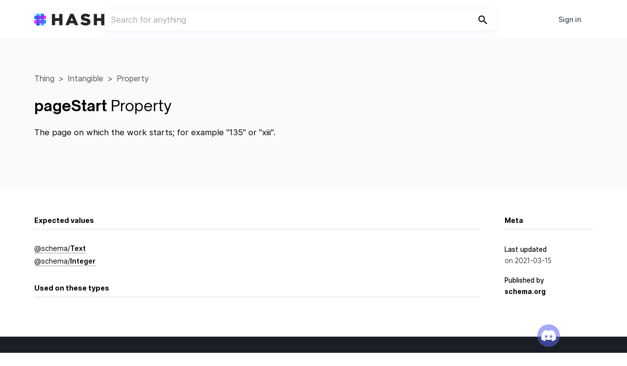

--- FILE ---
content_type: text/html; charset=utf-8
request_url: https://simulation.hash.ai/@schema/schemas/pageStart
body_size: 6524
content:
<!DOCTYPE html><html><head><meta charSet="utf-8"/><meta name="apple-mobile-web-app-title" content="HASH"/><script type="55e3a74669a0bb66e64dbe00-text/javascript">(function(w,d,s,l,i){w[l]=w[l]||[];w[l].push({&#x27;gtm.start&#x27;:
        new Date().getTime(),event:&#x27;gtm.js&#x27;});var f=d.getElementsByTagName(s)[0],
        j=d.createElement(s),dl=l!=&#x27;dataLayer&#x27;?&#x27;&amp;l=&#x27;+l:&#x27;&#x27;;j.async=true;j.src=
        &#x27;https://www.googletagmanager.com/gtm.js?id=&#x27;+i+dl;f.parentNode.insertBefore(j,f);
      })(window,document,&#x27;script&#x27;,&#x27;dataLayer&#x27;,&#x27;GTM-MS7H93X&#x27;);</script><link rel="shortcut icon" type="image/png" href="/assets/img/brand/favicon.png"/><link rel="apple-touch-icon-precomposed" href="/assets/img/brand/favicon-57.png"/><link rel="apple-touch-icon-precomposed" sizes="72x72" href="/assets/img/brand/favicon-72.png"/><link rel="apple-touch-icon-precomposed" sizes="76x76" href="/assets/img/brand/favicon-76.png"/><link rel="apple-touch-icon-precomposed" sizes="114x114" href="/assets/img/brand/favicon-114.png"/><link rel="apple-touch-icon-precomposed" sizes="120x120" href="/assets/img/brand/favicon-120.png"/><link rel="apple-touch-icon-precomposed" sizes="144x144" href="/assets/img/brand/favicon-144.png"/><link rel="apple-touch-icon-precomposed" sizes="152x152" href="/assets/img/brand/favicon-152.png"/><link rel="apple-touch-icon-precomposed" sizes="180x180" href="/assets/img/brand/favicon-180.png"/><link rel="icon" sizes="192x192" href="/assets/img/brand/favicon-192.png"/><link rel="mask-icon" href="/assets/img/brand/safari-pinned-tab.svg" color="#0094ff"/><meta name="manifest" content="/assets/scripts/site.webmanifest"/><meta name="msapplication-TileColor" content="#FFFFFF"/><meta name="msapplication-TileImage" content="/assets/img/brand/favicon-144.png"/><meta name="msapplication-config" content="/assets/scripts/browserconfig.xml"/><meta name="viewport" content="width=device-width, initial-scale=1.0"/><script async="" id="ze-snippet" src="https://static.zdassets.com/ekr/snippet.js?key=5978b6ce-eef1-4358-98f9-2680c9fbfbe3" type="55e3a74669a0bb66e64dbe00-text/javascript"> </script><link rel="canonical" href="https://hash.ai/@schema/schemas/pageStart"/><title>pageStart - HASH</title><meta name="twitter:card" content="summary_large_image"/><meta name="twitter:site" content="@hashintel"/><meta name="twitter:title" content="pageStart - HASH"/><meta name="twitter:description" content="The page on which the work starts; for example &quot;135&quot; or &quot;xiii&quot;."/><meta name="twitter:image" content="https://cdn-us1.hash.ai/assets/hash-card.png"/><meta property="og:url" content="https://hash.ai/@schema/schemas/pageStart"/><meta property="og:title" content="pageStart - HASH"/><meta property="og:description" content="The page on which the work starts; for example &quot;135&quot; or &quot;xiii&quot;."/><meta property="og:image" content="https://cdn-us1.hash.ai/assets/hash-card.png"/><meta name="description" content="The page on which the work starts; for example &quot;135&quot; or &quot;xiii&quot;."/><meta name="next-head-count" content="32"/><link rel="preload" href="/_next/static/css/695740ef90d25b3f54f8.css" as="style"/><link rel="stylesheet" href="/_next/static/css/695740ef90d25b3f54f8.css" data-n-g=""/><noscript data-n-css=""></noscript><script defer="" nomodule="" src="/_next/static/chunks/polyfills-a40ef1678bae11e696dba45124eadd70.js" type="55e3a74669a0bb66e64dbe00-text/javascript"></script><script src="/_next/static/chunks/webpack-1647ab7e4591034394be.js" defer="" type="55e3a74669a0bb66e64dbe00-text/javascript"></script><script src="/_next/static/chunks/framework-c8b63e3de7f7d34cd6f7.js" defer="" type="55e3a74669a0bb66e64dbe00-text/javascript"></script><script src="/_next/static/chunks/main-2a8a778145ff82220ecb.js" defer="" type="55e3a74669a0bb66e64dbe00-text/javascript"></script><script src="/_next/static/chunks/pages/_app-1b982c153a135c28ae20.js" defer="" type="55e3a74669a0bb66e64dbe00-text/javascript"></script><script src="/_next/static/chunks/3624-2a0ef8e6c1571eb1a16a.js" defer="" type="55e3a74669a0bb66e64dbe00-text/javascript"></script><script src="/_next/static/chunks/6272-3277071bee406c1d1a5b.js" defer="" type="55e3a74669a0bb66e64dbe00-text/javascript"></script><script src="/_next/static/chunks/1600-455cedd3b0c7437bd408.js" defer="" type="55e3a74669a0bb66e64dbe00-text/javascript"></script><script src="/_next/static/chunks/7009-bcb87a0b03142323f9d6.js" defer="" type="55e3a74669a0bb66e64dbe00-text/javascript"></script><script src="/_next/static/chunks/9831-96033427b9516baa1d50.js" defer="" type="55e3a74669a0bb66e64dbe00-text/javascript"></script><script src="/_next/static/chunks/8333-061d6945b04cea0c59ea.js" defer="" type="55e3a74669a0bb66e64dbe00-text/javascript"></script><script src="/_next/static/chunks/5990-0d02fa4a650f370b745b.js" defer="" type="55e3a74669a0bb66e64dbe00-text/javascript"></script><script src="/_next/static/chunks/pages/@/%5Bshortname%5D/schemas/%5Bname%5D-895860b131ec19acef88.js" defer="" type="55e3a74669a0bb66e64dbe00-text/javascript"></script><script src="/_next/static/40rxUZKUR67z1wLpJ1-5b/_buildManifest.js" defer="" type="55e3a74669a0bb66e64dbe00-text/javascript"></script><script src="/_next/static/40rxUZKUR67z1wLpJ1-5b/_ssgManifest.js" defer="" type="55e3a74669a0bb66e64dbe00-text/javascript"></script><style data-emotion="css 18thv3m 11939x5 1lb064j 70qvj9 nggo84 zu65uv 1n4a93h 1307tv8 ymkrok 12z0wuy 1p9iq4d bergpr f31fbn 1eki6ox 36ndcw 50xdgo">.css-18thv3m{width:100%;position:absolute;z-index:1000000;}.css-11939x5{max-height:78.2px;width:100%;position:fixed;top:0;z-index:1000000;background-color:#fff;-webkit-transition:top 300ms cubic-bezier(0.4, 0, 0.2, 1) 0ms,padding-top 300ms cubic-bezier(0.4, 0, 0.2, 1) 0ms,padding-bottom 300ms cubic-bezier(0.4, 0, 0.2, 1) 0ms,box-shadow 300ms cubic-bezier(0.4, 0, 0.2, 1) 0ms,border-bottom-color 300ms cubic-bezier(0.4, 0, 0.2, 1) 0ms,background-color 300ms cubic-bezier(0.4, 0, 0.2, 1) 0ms;transition:top 300ms cubic-bezier(0.4, 0, 0.2, 1) 0ms,padding-top 300ms cubic-bezier(0.4, 0, 0.2, 1) 0ms,padding-bottom 300ms cubic-bezier(0.4, 0, 0.2, 1) 0ms,box-shadow 300ms cubic-bezier(0.4, 0, 0.2, 1) 0ms,border-bottom-color 300ms cubic-bezier(0.4, 0, 0.2, 1) 0ms,background-color 300ms cubic-bezier(0.4, 0, 0.2, 1) 0ms;border-bottom-style:solid;border-bottom-color:transparent;border-bottom-width:1px;box-shadow:none;}.css-1lb064j{padding-top:16px;padding-bottom:18px;display:-webkit-box;display:-webkit-flex;display:-ms-flexbox;display:flex;-webkit-box-pack:justify;-webkit-justify-content:space-between;justify-content:space-between;-webkit-align-items:center;-webkit-box-align:center;-ms-flex-align:center;align-items:center;}@media (max-width:991.95px){.css-1lb064j{max-width:unset;}}.css-70qvj9{display:-webkit-box;display:-webkit-flex;display:-ms-flexbox;display:flex;-webkit-align-items:center;-webkit-box-align:center;-ms-flex-align:center;align-items:center;}.css-nggo84{display:none;}@media (max-width:849.95px){.css-nggo84{display:block;}}.css-zu65uv{display:-webkit-inline-box;display:-webkit-inline-flex;display:-ms-inline-flexbox;display:inline-flex;-webkit-align-items:center;-webkit-box-align:center;-ms-flex-align:center;align-items:center;-webkit-box-pack:center;-ms-flex-pack:center;-webkit-justify-content:center;justify-content:center;position:relative;box-sizing:border-box;-webkit-tap-highlight-color:transparent;background-color:transparent;outline:0;border:0;margin:0;border-radius:0;padding:0;cursor:pointer;-webkit-user-select:none;-moz-user-select:none;-ms-user-select:none;user-select:none;vertical-align:middle;-moz-appearance:none;-webkit-appearance:none;-webkit-text-decoration:none;text-decoration:none;color:inherit;font-family:"Roboto","Helvetica","Arial",sans-serif;font-weight:500;font-size:0.875rem;line-height:1.75;letter-spacing:0.02857em;text-transform:uppercase;min-width:64px;padding:6px 8px;border-radius:4px;-webkit-transition:background-color 250ms cubic-bezier(0.4, 0, 0.2, 1) 0ms,box-shadow 250ms cubic-bezier(0.4, 0, 0.2, 1) 0ms,border-color 250ms cubic-bezier(0.4, 0, 0.2, 1) 0ms,color 250ms cubic-bezier(0.4, 0, 0.2, 1) 0ms;transition:background-color 250ms cubic-bezier(0.4, 0, 0.2, 1) 0ms,box-shadow 250ms cubic-bezier(0.4, 0, 0.2, 1) 0ms,border-color 250ms cubic-bezier(0.4, 0, 0.2, 1) 0ms,color 250ms cubic-bezier(0.4, 0, 0.2, 1) 0ms;color:#1976d2;line-height:1.2;font-family:inherit;padding:8px 12px;border-radius:4px;letter-spacing:0;text-transform:none;color:#37434F;color:#64778C;font-size:16px;}.css-zu65uv::-moz-focus-inner{border-style:none;}.css-zu65uv.Mui-disabled{pointer-events:none;cursor:default;}@media print{.css-zu65uv{-webkit-print-color-adjust:exact;color-adjust:exact;}}.css-zu65uv:hover{-webkit-text-decoration:none;text-decoration:none;background-color:rgba(25, 118, 210, 0.04);}@media (hover: none){.css-zu65uv:hover{background-color:transparent;}}.css-zu65uv.Mui-disabled{color:rgba(0, 0, 0, 0.26);}.css-zu65uv:hover{background-color:#EBF2F7;}.css-zu65uv .MuiButton-endIcon,.css-zu65uv .MuiButton-startIcon{color:#758AA1;}.css-1n4a93h{display:inherit;margin-right:-4px;margin-left:8px;}.css-1n4a93h>*:nth-of-type(1){font-size:20px;}.css-1307tv8{-webkit-user-select:none;-moz-user-select:none;-ms-user-select:none;user-select:none;width:1em;height:1em;display:inline-block;fill:currentColor;-webkit-flex-shrink:0;-ms-flex-negative:0;flex-shrink:0;-webkit-transition:fill 200ms cubic-bezier(0.4, 0, 0.2, 1) 0ms;transition:fill 200ms cubic-bezier(0.4, 0, 0.2, 1) 0ms;font-size:1.5rem;height:16px;}.css-ymkrok{display:-webkit-box;display:-webkit-flex;display:-ms-flexbox;display:flex;-webkit-align-items:center;-webkit-box-align:center;-ms-flex-align:center;align-items:center;}@media (max-width:849.95px){.css-ymkrok{display:none;}}.css-12z0wuy{margin-right:8px;}.css-1p9iq4d{display:-webkit-inline-box;display:-webkit-inline-flex;display:-ms-inline-flexbox;display:inline-flex;-webkit-align-items:center;-webkit-box-align:center;-ms-flex-align:center;align-items:center;-webkit-box-pack:center;-ms-flex-pack:center;-webkit-justify-content:center;justify-content:center;position:relative;box-sizing:border-box;-webkit-tap-highlight-color:transparent;background-color:transparent;outline:0;border:0;margin:0;border-radius:0;padding:0;cursor:pointer;-webkit-user-select:none;-moz-user-select:none;-ms-user-select:none;user-select:none;vertical-align:middle;-moz-appearance:none;-webkit-appearance:none;-webkit-text-decoration:none;text-decoration:none;color:inherit;font-family:"Roboto","Helvetica","Arial",sans-serif;font-weight:500;font-size:0.875rem;line-height:1.75;letter-spacing:0.02857em;text-transform:uppercase;min-width:64px;padding:6px 8px;border-radius:4px;-webkit-transition:background-color 250ms cubic-bezier(0.4, 0, 0.2, 1) 0ms,box-shadow 250ms cubic-bezier(0.4, 0, 0.2, 1) 0ms,border-color 250ms cubic-bezier(0.4, 0, 0.2, 1) 0ms,color 250ms cubic-bezier(0.4, 0, 0.2, 1) 0ms;transition:background-color 250ms cubic-bezier(0.4, 0, 0.2, 1) 0ms,box-shadow 250ms cubic-bezier(0.4, 0, 0.2, 1) 0ms,border-color 250ms cubic-bezier(0.4, 0, 0.2, 1) 0ms,color 250ms cubic-bezier(0.4, 0, 0.2, 1) 0ms;color:#1976d2;line-height:1.2;font-family:inherit;padding:8px 12px;border-radius:4px;letter-spacing:0;text-transform:none;color:#37434F;padding:12px 16px;}.css-1p9iq4d::-moz-focus-inner{border-style:none;}.css-1p9iq4d.Mui-disabled{pointer-events:none;cursor:default;}@media print{.css-1p9iq4d{-webkit-print-color-adjust:exact;color-adjust:exact;}}.css-1p9iq4d:hover{-webkit-text-decoration:none;text-decoration:none;background-color:rgba(25, 118, 210, 0.04);}@media (hover: none){.css-1p9iq4d:hover{background-color:transparent;}}.css-1p9iq4d.Mui-disabled{color:rgba(0, 0, 0, 0.26);}.css-1p9iq4d:hover{background-color:#EBF2F7;}.css-1p9iq4d .MuiButton-endIcon,.css-1p9iq4d .MuiButton-startIcon{color:#758AA1;}.css-bergpr{z-index:999999;margin-top:78.2px;position:fixed;background:#fff;top:0;left:0;width:100%;height:calc(100% - 78.2px);overflow:hidden;display:-webkit-box;display:-webkit-flex;display:-ms-flexbox;display:flex;-webkit-flex-direction:column;-ms-flex-direction:column;flex-direction:column;-webkit-box-pack:justify;-webkit-justify-content:space-between;justify-content:space-between;}.css-f31fbn{padding:40px;-webkit-flex-shrink:0;-ms-flex-negative:0;flex-shrink:0;display:-webkit-box;display:-webkit-flex;display:-ms-flexbox;display:flex;-webkit-box-pack:justify;-webkit-justify-content:space-between;justify-content:space-between;-webkit-align-items:center;-webkit-box-align:center;-ms-flex-align:center;align-items:center;}.css-1eki6ox{margin-right:8px;max-width:175px;-webkit-box-flex:1;-webkit-flex-grow:1;-ms-flex-positive:1;flex-grow:1;}.css-36ndcw{display:-webkit-inline-box;display:-webkit-inline-flex;display:-ms-inline-flexbox;display:inline-flex;-webkit-align-items:center;-webkit-box-align:center;-ms-flex-align:center;align-items:center;-webkit-box-pack:center;-ms-flex-pack:center;-webkit-justify-content:center;justify-content:center;position:relative;box-sizing:border-box;-webkit-tap-highlight-color:transparent;background-color:transparent;outline:0;border:0;margin:0;border-radius:0;padding:0;cursor:pointer;-webkit-user-select:none;-moz-user-select:none;-ms-user-select:none;user-select:none;vertical-align:middle;-moz-appearance:none;-webkit-appearance:none;-webkit-text-decoration:none;text-decoration:none;color:inherit;font-family:"Roboto","Helvetica","Arial",sans-serif;font-weight:500;font-size:0.875rem;line-height:1.75;letter-spacing:0.02857em;text-transform:uppercase;min-width:64px;padding:6px 8px;border-radius:4px;-webkit-transition:background-color 250ms cubic-bezier(0.4, 0, 0.2, 1) 0ms,box-shadow 250ms cubic-bezier(0.4, 0, 0.2, 1) 0ms,border-color 250ms cubic-bezier(0.4, 0, 0.2, 1) 0ms,color 250ms cubic-bezier(0.4, 0, 0.2, 1) 0ms;transition:background-color 250ms cubic-bezier(0.4, 0, 0.2, 1) 0ms,box-shadow 250ms cubic-bezier(0.4, 0, 0.2, 1) 0ms,border-color 250ms cubic-bezier(0.4, 0, 0.2, 1) 0ms,color 250ms cubic-bezier(0.4, 0, 0.2, 1) 0ms;color:#1976d2;line-height:1.2;font-family:inherit;padding:8px 12px;border-radius:4px;letter-spacing:0;text-transform:none;color:#37434F;padding:16px;width:100%;}.css-36ndcw::-moz-focus-inner{border-style:none;}.css-36ndcw.Mui-disabled{pointer-events:none;cursor:default;}@media print{.css-36ndcw{-webkit-print-color-adjust:exact;color-adjust:exact;}}.css-36ndcw:hover{-webkit-text-decoration:none;text-decoration:none;background-color:rgba(25, 118, 210, 0.04);}@media (hover: none){.css-36ndcw:hover{background-color:transparent;}}.css-36ndcw.Mui-disabled{color:rgba(0, 0, 0, 0.26);}.css-36ndcw:hover{background-color:#EBF2F7;}.css-36ndcw .MuiButton-endIcon,.css-36ndcw .MuiButton-startIcon{color:#758AA1;}.css-50xdgo{padding-top:78.2px;}@media (max-width:849.95px){.css-50xdgo{padding-top:69.2px;}}</style></head><body><noscript><iframe src="https://www.googletagmanager.com/ns.html?id=GTM-MS7H93X" height="0" width="0" style="display:none;visibility:hidden"></iframe></noscript><div id="__next"><div class="discord-widget"><svg width="71" height="55" viewBox="0 0 71 55" fill="none" xmlns="http://www.w3.org/2000/svg"><title>Discord</title><g clip-path="url(#clip0)"><path d="M60.105 4.898A58.55 58.55 0 0 0 45.653.415a.22.22 0 0 0-.233.11 40.784 40.784 0 0 0-1.8 3.697c-5.456-.817-10.886-.817-16.23 0-.485-1.164-1.201-2.587-1.828-3.697a.228.228 0 0 0-.233-.11 58.386 58.386 0 0 0-14.451 4.483.207.207 0 0 0-.095.082C1.578 18.73-.944 32.144.293 45.39a.244.244 0 0 0 .093.167c6.073 4.46 11.955 7.167 17.729 8.962a.23.23 0 0 0 .249-.082 42.08 42.08 0 0 0 3.627-5.9.225.225 0 0 0-.123-.312 38.772 38.772 0 0 1-5.539-2.64.228.228 0 0 1-.022-.378c.372-.279.744-.569 1.1-.862a.22.22 0 0 1 .23-.03c11.619 5.304 24.198 5.304 35.68 0a.219.219 0 0 1 .233.027c.356.293.728.586 1.103.865a.228.228 0 0 1-.02.378 36.384 36.384 0 0 1-5.54 2.637.227.227 0 0 0-.121.315 47.249 47.249 0 0 0 3.624 5.897.225.225 0 0 0 .249.084c5.801-1.794 11.684-4.502 17.757-8.961a.228.228 0 0 0 .092-.164c1.48-15.315-2.48-28.618-10.497-40.412a.18.18 0 0 0-.093-.084zm-36.38 32.427c-3.497 0-6.38-3.211-6.38-7.156 0-3.944 2.827-7.156 6.38-7.156 3.583 0 6.438 3.24 6.382 7.156 0 3.945-2.827 7.156-6.381 7.156zm23.593 0c-3.498 0-6.38-3.211-6.38-7.156 0-3.944 2.826-7.156 6.38-7.156 3.582 0 6.437 3.24 6.38 7.156 0 3.945-2.798 7.156-6.38 7.156z" fill="#fff"></path></g><defs><clipPath id="clip0"><path fill="#fff" d="M0 0h71v55H0z"></path></clipPath></defs></svg></div><div class="navheader Index  MuiBox-root css-18thv3m"><div class="MuiBox-root css-11939x5"><div class="container MuiBox-root css-1lb064j"><div class="links normal-text bold MuiBox-root css-70qvj9"><a class="image-link" href="/"><div class="desktop"><div class="logo-component flex"><div style="width:1.5rem;height:1.5rem"><div class="vertical1"></div><div class="vertical2"></div><div class="horizontal1"></div><div class="horizontal2"></div></div><svg class="hash-letters black" style="height:calc(1.5rem);margin-left:calc(1.5rem*0.5);width:auto" width="151" height="34" viewBox="0 0 151 34" xmlns="http://www.w3.org/2000/svg"><title>HASH</title><g id="Wireframes" fill="none" fill-rule="evenodd"><g id="hash.ai" transform="translate(-158 -99)" fill="rgba(0, 0, 0, 0.85)"><g id="Group" transform="translate(94 95)"><path d="M64 4.564h9.232v12.303h11.85V4.564h9.231v32.872h-9.232V24.945h-11.85v12.491H64V4.564zm61.025 19.911l-3.712-9.345-3.76 9.345h7.472zm-8.09-20.146h8.899l14.18 33.107h-9.898l-2.427-5.87h-12.848l-2.38 5.87h-9.707l14.18-33.107zM161.542 38c-2.982 0-5.814-.454-8.495-1.362-2.68-.908-5.052-2.27-7.114-4.086l5.14-6.058c3.33 2.63 6.931 3.945 10.802 3.945 1.237 0 2.181-.195 2.831-.587.65-.391.976-.947.976-1.667v-.094c0-.344-.08-.65-.238-.916-.159-.266-.452-.524-.88-.774-.429-.25-1-.494-1.714-.728-.713-.235-1.641-.478-2.783-.728a61.743 61.743 0 0 1-4.95-1.339c-1.522-.485-2.847-1.111-3.973-1.878a8.556 8.556 0 0 1-2.665-2.865c-.65-1.142-.975-2.56-.975-4.25v-.094c0-1.534.293-2.943.88-4.226a9.386 9.386 0 0 1 2.57-3.334c1.126-.94 2.482-1.668 4.068-2.184C156.61 4.258 158.401 4 160.4 4c2.855 0 5.4.368 7.637 1.104a19.372 19.372 0 0 1 6.068 3.263l-4.616 6.434c-1.523-1.064-3.085-1.87-4.688-2.418-1.602-.548-3.148-.822-4.64-.822-1.11 0-1.942.203-2.498.61-.555.407-.832.908-.832 1.503v.094c0 .376.087.704.261.986.175.282.476.54.905.775.428.235 1.015.47 1.76.704.746.235 1.69.478 2.832.728 1.903.407 3.624.885 5.163 1.433 1.539.548 2.847 1.213 3.926 1.996 1.078.782 1.903 1.73 2.474 2.84.571 1.112.857 2.435.857 3.969v.094c0 1.69-.325 3.193-.976 4.508a9.7 9.7 0 0 1-2.736 3.358c-1.174.923-2.585 1.628-4.235 2.113-1.65.485-3.49.728-5.52.728zm23.145-33.436h9.232v12.303h11.85V4.564H215v32.872h-9.232V24.945h-11.85v12.491h-9.231V4.564z" id="HASH"></path></g></g></g></svg></div></div><div class="mobile"><div class="logo-component flex"><div style="width:2.2rem;height:2.2rem"><div class="vertical1"></div><div class="vertical2"></div><div class="horizontal1"></div><div class="horizontal2"></div></div></div></div></a></div><div class="searchbar"><form class="searchbar-input"><input type="text" class="input normal-text" placeholder="Search for anything" value=""/><button type="submit"><img src="/assets/magnify.svg" alt="Search"/></button></form></div><div class="MuiBox-root css-70qvj9"><div class="MuiBox-root css-nggo84"><button class="MuiButton-root MuiButton-text MuiButton-textPrimary MuiButton-sizeMedium MuiButton-textSizeMedium MuiButtonBase-root css-zu65uv" tabindex="0" type="button">Menu<span class="MuiButton-endIcon MuiButton-iconSizeMedium css-1n4a93h"><svg class="MuiSvgIcon-root MuiSvgIcon-fontSizeMedium css-1307tv8" focusable="false" aria-hidden="true" viewBox="0 0 16 16" width="16" height="16" fill="none"><path fill="currentColor" d="M1 2.75C1 2.34375 1.3125 2 1.75 2H14.25C14.6562 2 15 2.34375 15 2.75C15 3.1875 14.6562 3.5 14.25 3.5H1.75C1.3125 3.5 1 3.1875 1 2.75ZM1 7.75C1 7.34375 1.3125 7 1.75 7H14.25C14.6562 7 15 7.34375 15 7.75C15 8.1875 14.6562 8.5 14.25 8.5H1.75C1.3125 8.5 1 8.1875 1 7.75ZM14.25 13.5H1.75C1.3125 13.5 1 13.1875 1 12.75C1 12.3438 1.3125 12 1.75 12H14.25C14.6562 12 15 12.3438 15 12.75C15 13.1875 14.6562 13.5 14.25 13.5Z"></path></svg></span></button></div><div class="MuiBox-root css-ymkrok"><a class="MuiBox-root css-12z0wuy" style="opacity:0" href="/signin?redirect=/@/schema/schemas/pageStart"><button class="MuiButton-root MuiButton-text MuiButton-textPrimary MuiButton-sizeMedium MuiButton-textSizeMedium MuiButtonBase-root css-1p9iq4d" tabindex="0" type="button">Sign in</button></a></div></div></div></div><div class="MuiBox-root css-bergpr" style="visibility:hidden"><div class="MuiBox-root css-f31fbn"><a class="MuiBox-root css-1eki6ox" style="opacity:0" href="/signin?redirect=/@/schema/schemas/pageStart"><button class="MuiButton-root MuiButton-text MuiButton-textPrimary MuiButton-sizeMedium MuiButton-textSizeMedium MuiButtonBase-root css-36ndcw" tabindex="0" type="button">Sign in</button></a></div></div></div><div class="MuiBox-root css-50xdgo"><div class="schema-page project-page"><div class="project-header"><div class="container project-header-content schema-header"><ul class="schema-breadcrumbs listing-category"><li><a class="schema-link no-underline" href="/@schema/schemas/Thing"><span class="schema-link-underline">Thing</span></a></li><li><a class="schema-link no-underline" href="/@schema/schemas/Intangible"><span class="schema-link-underline">Intangible</span></a></li><li><a class="schema-link no-underline" href="/@schema/schemas/Property"><span class="schema-link-underline">Property</span></a></li></ul><div class="header-flex-container"><div class="schema-summary"><h3 class="project-title heading-3"><strong>pageStart</strong> <!-- -->Property</h3><p class="schema-description"><div class="markdown-display"><p>The page on which the work starts; for example &quot;135&quot; or &quot;xiii&quot;.</p></div></p></div><div class="schema-header-buttons"></div></div></div></div><div class="container project-main-content"><div class="schema-body-left property-body"><div class="section-with-title "><div class="section-title">Expected values</div><div><div class="property-meta-link"><a class="text-link" href="/@schema/schemas/Text"><span class="light-namespace">@<!-- -->schema<!-- -->/</span><span>Text</span></a></div><div class="property-meta-link"><a class="text-link" href="/@schema/schemas/Integer"><span class="light-namespace">@<!-- -->schema<!-- -->/</span><span>Integer</span></a></div></div></div><div class="section-with-title "><div class="section-title">Used on these types</div><div></div></div></div><div class="project-metadata small-text"><div class="section-with-title "><div class="section-title">Meta</div><div><div class="metadata-field"><div class="field-label">Last updated</div>on <!-- -->2021-03-15</div><div class="metadata-field"><div class="field-label">Published by</div><a class="schema-link no-underline" href="/@schema"><span class="schema-link-underline">schema.org</span></a></div></div></div></div></div></div></div><div class="footer"><div class="container"><div class="footer-logo"><a href="/"><div class="logo-component flex"><div style="width:1.5rem;height:1.5rem"><div class="vertical1"></div><div class="vertical2"></div><div class="horizontal1"></div><div class="horizontal2"></div></div><svg class="hash-letters white" style="height:calc(1.5rem);margin-left:calc(1.5rem*0.5);width:auto" width="151" height="34" viewBox="0 0 151 34" xmlns="http://www.w3.org/2000/svg"><title>HASH</title><g id="Wireframes" fill="none" fill-rule="evenodd"><g id="hash.ai" transform="translate(-158 -99)" fill="#EFF0F2"><g id="Group" transform="translate(94 95)"><path d="M64 4.564h9.232v12.303h11.85V4.564h9.231v32.872h-9.232V24.945h-11.85v12.491H64V4.564zm61.025 19.911l-3.712-9.345-3.76 9.345h7.472zm-8.09-20.146h8.899l14.18 33.107h-9.898l-2.427-5.87h-12.848l-2.38 5.87h-9.707l14.18-33.107zM161.542 38c-2.982 0-5.814-.454-8.495-1.362-2.68-.908-5.052-2.27-7.114-4.086l5.14-6.058c3.33 2.63 6.931 3.945 10.802 3.945 1.237 0 2.181-.195 2.831-.587.65-.391.976-.947.976-1.667v-.094c0-.344-.08-.65-.238-.916-.159-.266-.452-.524-.88-.774-.429-.25-1-.494-1.714-.728-.713-.235-1.641-.478-2.783-.728a61.743 61.743 0 0 1-4.95-1.339c-1.522-.485-2.847-1.111-3.973-1.878a8.556 8.556 0 0 1-2.665-2.865c-.65-1.142-.975-2.56-.975-4.25v-.094c0-1.534.293-2.943.88-4.226a9.386 9.386 0 0 1 2.57-3.334c1.126-.94 2.482-1.668 4.068-2.184C156.61 4.258 158.401 4 160.4 4c2.855 0 5.4.368 7.637 1.104a19.372 19.372 0 0 1 6.068 3.263l-4.616 6.434c-1.523-1.064-3.085-1.87-4.688-2.418-1.602-.548-3.148-.822-4.64-.822-1.11 0-1.942.203-2.498.61-.555.407-.832.908-.832 1.503v.094c0 .376.087.704.261.986.175.282.476.54.905.775.428.235 1.015.47 1.76.704.746.235 1.69.478 2.832.728 1.903.407 3.624.885 5.163 1.433 1.539.548 2.847 1.213 3.926 1.996 1.078.782 1.903 1.73 2.474 2.84.571 1.112.857 2.435.857 3.969v.094c0 1.69-.325 3.193-.976 4.508a9.7 9.7 0 0 1-2.736 3.358c-1.174.923-2.585 1.628-4.235 2.113-1.65.485-3.49.728-5.52.728zm23.145-33.436h9.232v12.303h11.85V4.564H215v32.872h-9.232V24.945h-11.85v12.491h-9.231V4.564z" id="HASH"></path></g></g></g></svg></div></a></div></div></div></div><script id="__NEXT_DATA__" type="application/json">{"props":{"pageProps":{"userAgent":"Mozilla/5.0 (Macintosh; Intel Mac OS X 10_15_7) AppleWebKit/537.36 (KHTML, like Gecko) Chrome/131.0.0.0 Safari/537.36; ClaudeBot/1.0; +claudebot@anthropic.com)","query":{"shortname":"schema","name":"pageStart"}},"user":null,"query":{"shortname":"schema","name":"pageStart"},"path":"/@/schema/schemas/pageStart","redirecting":false,"maintenance":false,"apolloState":{"data":{"ROOT_QUERY":{"__typename":"Query","me":null,"property({\"name\":\"pageStart\",\"namespace\":\"schema\"})":{"__ref":"Property:@schema/pageStart"}},"Org:5e99d44011dc7806839d0f67":{"id":"5e99d44011dc7806839d0f67","__typename":"Org","name":"schema.org","shortname":"schema"},"Property:@schema/pageStart":{"id":"@schema/pageStart","__typename":"Property","canUserEdit":false,"name":"pageStart","namespace":"schema","description":"The page on which the work starts; for example \"135\" or \"xiii\".","expectedType":[{"__typename":"SchemaReference","name":"Text","namespace":"schema","version":"12.0.0"},{"__typename":"SchemaReference","name":"Integer","namespace":"schema","version":"12.0.0"}],"inverseOf":null,"owner":{"__ref":"Org:5e99d44011dc7806839d0f67"},"propertyOf":[],"subPropertyOf":[],"subProperties":[],"supersededBy":null,"createdAt":"2021-03-15T23:46:35.220Z","updatedAt":"2021-03-15T23:46:35.220Z"}}},"apollo":null},"page":"/@/[shortname]/schemas/[name]","query":{"shortname":"schema","name":"pageStart"},"buildId":"40rxUZKUR67z1wLpJ1-5b","isFallback":false,"customServer":true,"appGip":true,"scriptLoader":[]}</script><script src="/cdn-cgi/scripts/7d0fa10a/cloudflare-static/rocket-loader.min.js" data-cf-settings="55e3a74669a0bb66e64dbe00-|49" defer></script><script>(function(){function c(){var b=a.contentDocument||a.contentWindow.document;if(b){var d=b.createElement('script');d.innerHTML="window.__CF$cv$params={r:'9c4507ca7adef25b',t:'MTc2OTQ4MzE0Nw=='};var a=document.createElement('script');a.src='/cdn-cgi/challenge-platform/scripts/jsd/main.js';document.getElementsByTagName('head')[0].appendChild(a);";b.getElementsByTagName('head')[0].appendChild(d)}}if(document.body){var a=document.createElement('iframe');a.height=1;a.width=1;a.style.position='absolute';a.style.top=0;a.style.left=0;a.style.border='none';a.style.visibility='hidden';document.body.appendChild(a);if('loading'!==document.readyState)c();else if(window.addEventListener)document.addEventListener('DOMContentLoaded',c);else{var e=document.onreadystatechange||function(){};document.onreadystatechange=function(b){e(b);'loading'!==document.readyState&&(document.onreadystatechange=e,c())}}}})();</script></body></html>

--- FILE ---
content_type: text/css; charset=UTF-8
request_url: https://simulation.hash.ai/_next/static/css/695740ef90d25b3f54f8.css
body_size: 81801
content:
.d2h-d-none{display:none}.d2h-wrapper{text-align:left}.d2h-file-header{height:35px;padding:5px 10px;border-bottom:1px solid #d8d8d8;background-color:#f7f7f7;font-family:Source Sans Pro,Helvetica Neue,Helvetica,Arial,sans-serif}.d2h-file-header,.d2h-file-stats{display:-ms-flexbox;display:-webkit-flex;display:-moz-box;display:flex}.d2h-file-stats{margin-left:auto;font-size:14px}.d2h-lines-added{text-align:right;border:1px solid #b4e2b4;border-radius:5px 0 0 5px;color:#399839;padding:2px;vertical-align:middle}.d2h-lines-deleted{text-align:left;border:1px solid #e9aeae;border-radius:0 5px 5px 0;color:#c33;padding:2px;vertical-align:middle;margin-left:1px}.d2h-file-name-wrapper{display:-ms-flexbox;display:-webkit-flex;display:-moz-box;display:flex;-ms-flex-align:center;-webkit-align-items:center;-moz-box-align:center;align-items:center;width:100%;font-size:15px}.d2h-file-name{white-space:nowrap;-o-text-overflow:ellipsis;text-overflow:ellipsis;overflow-x:hidden}.d2h-file-wrapper{margin-bottom:1em}.d2h-file-collapse,.d2h-file-wrapper{border:1px solid #ddd;border-radius:3px}.d2h-file-collapse{-ms-flex-pack:end;-webkit-justify-content:flex-end;-moz-box-pack:end;justify-content:flex-end;display:none;cursor:pointer;font-size:12px;-ms-flex-align:center;-webkit-align-items:center;-moz-box-align:center;align-items:center;padding:4px 8px}.d2h-file-collapse.d2h-selected{background-color:#c8e1ff}.d2h-file-collapse-input{margin:0 4px 0 0}.d2h-diff-table{width:100%;border-collapse:collapse;font-family:Menlo,Consolas,monospace;font-size:13px}.d2h-files-diff{display:block;width:100%}.d2h-file-diff{overflow-y:hidden}.d2h-file-side-diff{display:inline-block;overflow-x:scroll;overflow-y:hidden;width:50%;margin-right:-4px;margin-bottom:-8px}.d2h-code-line{padding:0 8em}.d2h-code-line,.d2h-code-side-line{display:inline-block;white-space:nowrap;-webkit-user-select:none;-moz-user-select:none;-ms-user-select:none;user-select:none;width:100%}.d2h-code-side-line{padding:0 4.5em}.d2h-code-line-ctn{display:inline-block;background:none;padding:0;word-wrap:normal;white-space:pre;-webkit-user-select:text;-moz-user-select:text;-ms-user-select:text;user-select:text;width:100%;vertical-align:middle}.d2h-code-line del,.d2h-code-side-line del{background-color:#ffb6ba}.d2h-code-line del,.d2h-code-line ins,.d2h-code-side-line del,.d2h-code-side-line ins{display:inline-block;margin-top:-1px;text-decoration:none;border-radius:.2em;vertical-align:middle}.d2h-code-line ins,.d2h-code-side-line ins{background-color:#97f295;text-align:left}.d2h-code-line-prefix{display:inline;background:none;padding:0;word-wrap:normal;white-space:pre}.line-num1{float:left}.line-num1,.line-num2{-webkit-box-sizing:border-box;-moz-box-sizing:border-box;box-sizing:border-box;width:3.5em;overflow:hidden;-o-text-overflow:ellipsis;text-overflow:ellipsis;padding:0 .5em}.line-num2{float:right}.d2h-code-linenumber{-webkit-box-sizing:border-box;-moz-box-sizing:border-box;box-sizing:border-box;width:7.5em;position:absolute;display:inline-block;background-color:#fff;color:rgba(0,0,0,.3);text-align:right;border:solid #eee;border-width:0 1px;cursor:pointer}.d2h-code-linenumber:after{content:"​"}.d2h-code-side-linenumber{position:absolute;display:inline-block;-webkit-box-sizing:border-box;-moz-box-sizing:border-box;box-sizing:border-box;width:4em;background-color:#fff;color:rgba(0,0,0,.3);text-align:right;border:solid #eee;border-width:0 1px;cursor:pointer;overflow:hidden;-o-text-overflow:ellipsis;text-overflow:ellipsis;padding:0 .5em}.d2h-code-side-linenumber:after{content:"​"}.d2h-code-side-emptyplaceholder,.d2h-emptyplaceholder{background-color:#f1f1f1;border-color:#e1e1e1}.d2h-code-line-prefix,.d2h-code-linenumber,.d2h-code-side-linenumber,.d2h-emptyplaceholder{-webkit-user-select:none;-moz-user-select:none;-ms-user-select:none;user-select:none}.d2h-code-linenumber,.d2h-code-side-linenumber{direction:rtl}.d2h-del{background-color:#fee8e9;border-color:#e9aeae}.d2h-ins{background-color:#dfd;border-color:#b4e2b4}.d2h-info{background-color:#f8fafd;color:rgba(0,0,0,.3);border-color:#d5e4f2}.d2h-file-diff .d2h-del.d2h-change{background-color:#fdf2d0}.d2h-file-diff .d2h-ins.d2h-change{background-color:#ded}.d2h-file-list-wrapper{margin-bottom:10px}.d2h-file-list-wrapper a{text-decoration:none;color:#3572b0}.d2h-file-list-wrapper a:visited{color:#3572b0}.d2h-file-list-header{text-align:left}.d2h-file-list-title{font-weight:700}.d2h-file-list-line{display:-ms-flexbox;display:-webkit-flex;display:-moz-box;display:flex;text-align:left}.d2h-file-list{display:block;list-style:none;padding:0;margin:0}.d2h-file-list>li{border-bottom:1px solid #ddd;padding:5px 10px;margin:0}.d2h-file-list>li:last-child{border-bottom:none}.d2h-file-switch{display:none;font-size:10px;cursor:pointer}.d2h-icon{vertical-align:middle;margin-right:10px;fill:currentColor}.d2h-deleted{color:#c33}.d2h-added{color:#399839}.d2h-changed{color:#d0b44c}.d2h-moved{color:#3572b0}.d2h-tag{display:-ms-flexbox;display:-webkit-flex;display:-moz-box;display:flex;font-size:10px;margin-left:5px;padding:0 2px;background-color:#fff}.d2h-deleted-tag{border:1px solid #c33}.d2h-added-tag{border:1px solid #399839}.d2h-changed-tag{border:1px solid #d0b44c}.d2h-moved-tag{border:1px solid #3572b0}
/*!
 * Bootstrap Grid v4.5.2 (https://getbootstrap.com/)
 * Copyright 2011-2020 The Bootstrap Authors
 * Copyright 2011-2020 Twitter, Inc.
 * Licensed under MIT (https://github.com/twbs/bootstrap/blob/main/LICENSE)
 */html{-webkit-box-sizing:border-box;-moz-box-sizing:border-box;box-sizing:border-box;-ms-overflow-style:scrollbar}*,:after,:before{-webkit-box-sizing:inherit;-moz-box-sizing:inherit;box-sizing:inherit}.container,.container-fluid,.container-lg,.container-md,.container-sm,.container-xl{width:100%;padding-right:15px;padding-left:15px;margin-right:auto;margin-left:auto}@media(min-width:576px){.container,.container-sm{max-width:540px}}@media(min-width:768px){.container,.container-md,.container-sm{max-width:720px}}@media(min-width:992px){.container,.container-lg,.container-md,.container-sm{max-width:960px}}@media(min-width:1200px){.container,.container-lg,.container-md,.container-sm,.container-xl{max-width:1140px}}.row{display:-webkit-flex;display:-moz-box;display:-ms-flexbox;display:flex;-webkit-flex-wrap:wrap;-ms-flex-wrap:wrap;flex-wrap:wrap;margin-right:-15px;margin-left:-15px}.no-gutters{margin-right:0;margin-left:0}.no-gutters>.col,.no-gutters>[class*=col-]{padding-right:0;padding-left:0}.col,.col-1,.col-2,.col-3,.col-4,.col-5,.col-6,.col-7,.col-8,.col-9,.col-10,.col-11,.col-12,.col-auto,.col-lg,.col-lg-1,.col-lg-2,.col-lg-3,.col-lg-4,.col-lg-5,.col-lg-6,.col-lg-7,.col-lg-8,.col-lg-9,.col-lg-10,.col-lg-11,.col-lg-12,.col-lg-auto,.col-md,.col-md-1,.col-md-2,.col-md-3,.col-md-4,.col-md-5,.col-md-6,.col-md-7,.col-md-8,.col-md-9,.col-md-10,.col-md-11,.col-md-12,.col-md-auto,.col-sm,.col-sm-1,.col-sm-2,.col-sm-3,.col-sm-4,.col-sm-5,.col-sm-6,.col-sm-7,.col-sm-8,.col-sm-9,.col-sm-10,.col-sm-11,.col-sm-12,.col-sm-auto,.col-xl,.col-xl-1,.col-xl-2,.col-xl-3,.col-xl-4,.col-xl-5,.col-xl-6,.col-xl-7,.col-xl-8,.col-xl-9,.col-xl-10,.col-xl-11,.col-xl-12,.col-xl-auto{position:relative;width:100%;padding-right:15px;padding-left:15px}.col{-webkit-flex-basis:0;-ms-flex-preferred-size:0;flex-basis:0;-webkit-flex-grow:1;-moz-box-flex:1;-ms-flex-positive:1;flex-grow:1;max-width:100%}.row-cols-1>*{-webkit-flex:0 0 100%;-moz-box-flex:0;-ms-flex:0 0 100%;flex:0 0 100%;max-width:100%}.row-cols-2>*{-webkit-flex:0 0 50%;-moz-box-flex:0;-ms-flex:0 0 50%;flex:0 0 50%;max-width:50%}.row-cols-3>*{-webkit-flex:0 0 33.3333333333%;-moz-box-flex:0;-ms-flex:0 0 33.3333333333%;flex:0 0 33.3333333333%;max-width:33.3333333333%}.row-cols-4>*{-webkit-flex:0 0 25%;-moz-box-flex:0;-ms-flex:0 0 25%;flex:0 0 25%;max-width:25%}.row-cols-5>*{-webkit-flex:0 0 20%;-moz-box-flex:0;-ms-flex:0 0 20%;flex:0 0 20%;max-width:20%}.row-cols-6>*{-webkit-flex:0 0 16.6666666667%;-moz-box-flex:0;-ms-flex:0 0 16.6666666667%;flex:0 0 16.6666666667%;max-width:16.6666666667%}.col-auto{-webkit-flex:0 0 auto;-moz-box-flex:0;-ms-flex:0 0 auto;flex:0 0 auto;width:auto;max-width:100%}.col-1{-webkit-flex:0 0 8.3333333333%;-ms-flex:0 0 8.3333333333%;flex:0 0 8.3333333333%;max-width:8.3333333333%}.col-1,.col-2{-moz-box-flex:0}.col-2{-webkit-flex:0 0 16.6666666667%;-ms-flex:0 0 16.6666666667%;flex:0 0 16.6666666667%;max-width:16.6666666667%}.col-3{-webkit-flex:0 0 25%;-ms-flex:0 0 25%;flex:0 0 25%;max-width:25%}.col-3,.col-4{-moz-box-flex:0}.col-4{-webkit-flex:0 0 33.3333333333%;-ms-flex:0 0 33.3333333333%;flex:0 0 33.3333333333%;max-width:33.3333333333%}.col-5{-webkit-flex:0 0 41.6666666667%;-ms-flex:0 0 41.6666666667%;flex:0 0 41.6666666667%;max-width:41.6666666667%}.col-5,.col-6{-moz-box-flex:0}.col-6{-webkit-flex:0 0 50%;-ms-flex:0 0 50%;flex:0 0 50%;max-width:50%}.col-7{-webkit-flex:0 0 58.3333333333%;-ms-flex:0 0 58.3333333333%;flex:0 0 58.3333333333%;max-width:58.3333333333%}.col-7,.col-8{-moz-box-flex:0}.col-8{-webkit-flex:0 0 66.6666666667%;-ms-flex:0 0 66.6666666667%;flex:0 0 66.6666666667%;max-width:66.6666666667%}.col-9{-webkit-flex:0 0 75%;-ms-flex:0 0 75%;flex:0 0 75%;max-width:75%}.col-9,.col-10{-moz-box-flex:0}.col-10{-webkit-flex:0 0 83.3333333333%;-ms-flex:0 0 83.3333333333%;flex:0 0 83.3333333333%;max-width:83.3333333333%}.col-11{-webkit-flex:0 0 91.6666666667%;-moz-box-flex:0;-ms-flex:0 0 91.6666666667%;flex:0 0 91.6666666667%;max-width:91.6666666667%}.col-12{-webkit-flex:0 0 100%;-moz-box-flex:0;-ms-flex:0 0 100%;flex:0 0 100%;max-width:100%}.order-first{-webkit-order:-1;-moz-box-ordinal-group:0;-ms-flex-order:-1;order:-1}.order-last{-webkit-order:13;-moz-box-ordinal-group:14;-ms-flex-order:13;order:13}.order-0{-webkit-order:0;-moz-box-ordinal-group:1;-ms-flex-order:0;order:0}.order-1{-webkit-order:1;-moz-box-ordinal-group:2;-ms-flex-order:1;order:1}.order-2{-webkit-order:2;-moz-box-ordinal-group:3;-ms-flex-order:2;order:2}.order-3{-webkit-order:3;-moz-box-ordinal-group:4;-ms-flex-order:3;order:3}.order-4{-webkit-order:4;-moz-box-ordinal-group:5;-ms-flex-order:4;order:4}.order-5{-webkit-order:5;-moz-box-ordinal-group:6;-ms-flex-order:5;order:5}.order-6{-webkit-order:6;-moz-box-ordinal-group:7;-ms-flex-order:6;order:6}.order-7{-webkit-order:7;-moz-box-ordinal-group:8;-ms-flex-order:7;order:7}.order-8{-webkit-order:8;-moz-box-ordinal-group:9;-ms-flex-order:8;order:8}.order-9{-webkit-order:9;-moz-box-ordinal-group:10;-ms-flex-order:9;order:9}.order-10{-webkit-order:10;-moz-box-ordinal-group:11;-ms-flex-order:10;order:10}.order-11{-webkit-order:11;-moz-box-ordinal-group:12;-ms-flex-order:11;order:11}.order-12{-webkit-order:12;-moz-box-ordinal-group:13;-ms-flex-order:12;order:12}.offset-1{margin-left:8.3333333333%}.offset-2{margin-left:16.6666666667%}.offset-3{margin-left:25%}.offset-4{margin-left:33.3333333333%}.offset-5{margin-left:41.6666666667%}.offset-6{margin-left:50%}.offset-7{margin-left:58.3333333333%}.offset-8{margin-left:66.6666666667%}.offset-9{margin-left:75%}.offset-10{margin-left:83.3333333333%}.offset-11{margin-left:91.6666666667%}@media(min-width:576px){.col-sm{-webkit-flex-basis:0;-ms-flex-preferred-size:0;flex-basis:0;-webkit-flex-grow:1;-moz-box-flex:1;-ms-flex-positive:1;flex-grow:1;max-width:100%}.row-cols-sm-1>*{-webkit-flex:0 0 100%;-moz-box-flex:0;-ms-flex:0 0 100%;flex:0 0 100%;max-width:100%}.row-cols-sm-2>*{-webkit-flex:0 0 50%;-moz-box-flex:0;-ms-flex:0 0 50%;flex:0 0 50%;max-width:50%}.row-cols-sm-3>*{-webkit-flex:0 0 33.3333333333%;-moz-box-flex:0;-ms-flex:0 0 33.3333333333%;flex:0 0 33.3333333333%;max-width:33.3333333333%}.row-cols-sm-4>*{-webkit-flex:0 0 25%;-moz-box-flex:0;-ms-flex:0 0 25%;flex:0 0 25%;max-width:25%}.row-cols-sm-5>*{-webkit-flex:0 0 20%;-moz-box-flex:0;-ms-flex:0 0 20%;flex:0 0 20%;max-width:20%}.row-cols-sm-6>*{-webkit-flex:0 0 16.6666666667%;-moz-box-flex:0;-ms-flex:0 0 16.6666666667%;flex:0 0 16.6666666667%;max-width:16.6666666667%}.col-sm-auto{-webkit-flex:0 0 auto;-moz-box-flex:0;-ms-flex:0 0 auto;flex:0 0 auto;width:auto;max-width:100%}.col-sm-1{-webkit-flex:0 0 8.3333333333%;-moz-box-flex:0;-ms-flex:0 0 8.3333333333%;flex:0 0 8.3333333333%;max-width:8.3333333333%}.col-sm-2{-webkit-flex:0 0 16.6666666667%;-moz-box-flex:0;-ms-flex:0 0 16.6666666667%;flex:0 0 16.6666666667%;max-width:16.6666666667%}.col-sm-3{-webkit-flex:0 0 25%;-moz-box-flex:0;-ms-flex:0 0 25%;flex:0 0 25%;max-width:25%}.col-sm-4{-webkit-flex:0 0 33.3333333333%;-moz-box-flex:0;-ms-flex:0 0 33.3333333333%;flex:0 0 33.3333333333%;max-width:33.3333333333%}.col-sm-5{-webkit-flex:0 0 41.6666666667%;-moz-box-flex:0;-ms-flex:0 0 41.6666666667%;flex:0 0 41.6666666667%;max-width:41.6666666667%}.col-sm-6{-webkit-flex:0 0 50%;-moz-box-flex:0;-ms-flex:0 0 50%;flex:0 0 50%;max-width:50%}.col-sm-7{-webkit-flex:0 0 58.3333333333%;-moz-box-flex:0;-ms-flex:0 0 58.3333333333%;flex:0 0 58.3333333333%;max-width:58.3333333333%}.col-sm-8{-webkit-flex:0 0 66.6666666667%;-moz-box-flex:0;-ms-flex:0 0 66.6666666667%;flex:0 0 66.6666666667%;max-width:66.6666666667%}.col-sm-9{-webkit-flex:0 0 75%;-moz-box-flex:0;-ms-flex:0 0 75%;flex:0 0 75%;max-width:75%}.col-sm-10{-webkit-flex:0 0 83.3333333333%;-moz-box-flex:0;-ms-flex:0 0 83.3333333333%;flex:0 0 83.3333333333%;max-width:83.3333333333%}.col-sm-11{-webkit-flex:0 0 91.6666666667%;-moz-box-flex:0;-ms-flex:0 0 91.6666666667%;flex:0 0 91.6666666667%;max-width:91.6666666667%}.col-sm-12{-webkit-flex:0 0 100%;-moz-box-flex:0;-ms-flex:0 0 100%;flex:0 0 100%;max-width:100%}.order-sm-first{-webkit-order:-1;-moz-box-ordinal-group:0;-ms-flex-order:-1;order:-1}.order-sm-last{-webkit-order:13;-moz-box-ordinal-group:14;-ms-flex-order:13;order:13}.order-sm-0{-webkit-order:0;-moz-box-ordinal-group:1;-ms-flex-order:0;order:0}.order-sm-1{-webkit-order:1;-moz-box-ordinal-group:2;-ms-flex-order:1;order:1}.order-sm-2{-webkit-order:2;-moz-box-ordinal-group:3;-ms-flex-order:2;order:2}.order-sm-3{-webkit-order:3;-moz-box-ordinal-group:4;-ms-flex-order:3;order:3}.order-sm-4{-webkit-order:4;-moz-box-ordinal-group:5;-ms-flex-order:4;order:4}.order-sm-5{-webkit-order:5;-moz-box-ordinal-group:6;-ms-flex-order:5;order:5}.order-sm-6{-webkit-order:6;-moz-box-ordinal-group:7;-ms-flex-order:6;order:6}.order-sm-7{-webkit-order:7;-moz-box-ordinal-group:8;-ms-flex-order:7;order:7}.order-sm-8{-webkit-order:8;-moz-box-ordinal-group:9;-ms-flex-order:8;order:8}.order-sm-9{-webkit-order:9;-moz-box-ordinal-group:10;-ms-flex-order:9;order:9}.order-sm-10{-webkit-order:10;-moz-box-ordinal-group:11;-ms-flex-order:10;order:10}.order-sm-11{-webkit-order:11;-moz-box-ordinal-group:12;-ms-flex-order:11;order:11}.order-sm-12{-webkit-order:12;-moz-box-ordinal-group:13;-ms-flex-order:12;order:12}.offset-sm-0{margin-left:0}.offset-sm-1{margin-left:8.3333333333%}.offset-sm-2{margin-left:16.6666666667%}.offset-sm-3{margin-left:25%}.offset-sm-4{margin-left:33.3333333333%}.offset-sm-5{margin-left:41.6666666667%}.offset-sm-6{margin-left:50%}.offset-sm-7{margin-left:58.3333333333%}.offset-sm-8{margin-left:66.6666666667%}.offset-sm-9{margin-left:75%}.offset-sm-10{margin-left:83.3333333333%}.offset-sm-11{margin-left:91.6666666667%}}@media(min-width:768px){.col-md{-webkit-flex-basis:0;-ms-flex-preferred-size:0;flex-basis:0;-webkit-flex-grow:1;-moz-box-flex:1;-ms-flex-positive:1;flex-grow:1;max-width:100%}.row-cols-md-1>*{-webkit-flex:0 0 100%;-moz-box-flex:0;-ms-flex:0 0 100%;flex:0 0 100%;max-width:100%}.row-cols-md-2>*{-webkit-flex:0 0 50%;-moz-box-flex:0;-ms-flex:0 0 50%;flex:0 0 50%;max-width:50%}.row-cols-md-3>*{-webkit-flex:0 0 33.3333333333%;-moz-box-flex:0;-ms-flex:0 0 33.3333333333%;flex:0 0 33.3333333333%;max-width:33.3333333333%}.row-cols-md-4>*{-webkit-flex:0 0 25%;-moz-box-flex:0;-ms-flex:0 0 25%;flex:0 0 25%;max-width:25%}.row-cols-md-5>*{-webkit-flex:0 0 20%;-moz-box-flex:0;-ms-flex:0 0 20%;flex:0 0 20%;max-width:20%}.row-cols-md-6>*{-webkit-flex:0 0 16.6666666667%;-moz-box-flex:0;-ms-flex:0 0 16.6666666667%;flex:0 0 16.6666666667%;max-width:16.6666666667%}.col-md-auto{-webkit-flex:0 0 auto;-moz-box-flex:0;-ms-flex:0 0 auto;flex:0 0 auto;width:auto;max-width:100%}.col-md-1{-webkit-flex:0 0 8.3333333333%;-moz-box-flex:0;-ms-flex:0 0 8.3333333333%;flex:0 0 8.3333333333%;max-width:8.3333333333%}.col-md-2{-webkit-flex:0 0 16.6666666667%;-moz-box-flex:0;-ms-flex:0 0 16.6666666667%;flex:0 0 16.6666666667%;max-width:16.6666666667%}.col-md-3{-webkit-flex:0 0 25%;-moz-box-flex:0;-ms-flex:0 0 25%;flex:0 0 25%;max-width:25%}.col-md-4{-webkit-flex:0 0 33.3333333333%;-moz-box-flex:0;-ms-flex:0 0 33.3333333333%;flex:0 0 33.3333333333%;max-width:33.3333333333%}.col-md-5{-webkit-flex:0 0 41.6666666667%;-moz-box-flex:0;-ms-flex:0 0 41.6666666667%;flex:0 0 41.6666666667%;max-width:41.6666666667%}.col-md-6{-webkit-flex:0 0 50%;-moz-box-flex:0;-ms-flex:0 0 50%;flex:0 0 50%;max-width:50%}.col-md-7{-webkit-flex:0 0 58.3333333333%;-moz-box-flex:0;-ms-flex:0 0 58.3333333333%;flex:0 0 58.3333333333%;max-width:58.3333333333%}.col-md-8{-webkit-flex:0 0 66.6666666667%;-moz-box-flex:0;-ms-flex:0 0 66.6666666667%;flex:0 0 66.6666666667%;max-width:66.6666666667%}.col-md-9{-webkit-flex:0 0 75%;-moz-box-flex:0;-ms-flex:0 0 75%;flex:0 0 75%;max-width:75%}.col-md-10{-webkit-flex:0 0 83.3333333333%;-moz-box-flex:0;-ms-flex:0 0 83.3333333333%;flex:0 0 83.3333333333%;max-width:83.3333333333%}.col-md-11{-webkit-flex:0 0 91.6666666667%;-moz-box-flex:0;-ms-flex:0 0 91.6666666667%;flex:0 0 91.6666666667%;max-width:91.6666666667%}.col-md-12{-webkit-flex:0 0 100%;-moz-box-flex:0;-ms-flex:0 0 100%;flex:0 0 100%;max-width:100%}.order-md-first{-webkit-order:-1;-moz-box-ordinal-group:0;-ms-flex-order:-1;order:-1}.order-md-last{-webkit-order:13;-moz-box-ordinal-group:14;-ms-flex-order:13;order:13}.order-md-0{-webkit-order:0;-moz-box-ordinal-group:1;-ms-flex-order:0;order:0}.order-md-1{-webkit-order:1;-moz-box-ordinal-group:2;-ms-flex-order:1;order:1}.order-md-2{-webkit-order:2;-moz-box-ordinal-group:3;-ms-flex-order:2;order:2}.order-md-3{-webkit-order:3;-moz-box-ordinal-group:4;-ms-flex-order:3;order:3}.order-md-4{-webkit-order:4;-moz-box-ordinal-group:5;-ms-flex-order:4;order:4}.order-md-5{-webkit-order:5;-moz-box-ordinal-group:6;-ms-flex-order:5;order:5}.order-md-6{-webkit-order:6;-moz-box-ordinal-group:7;-ms-flex-order:6;order:6}.order-md-7{-webkit-order:7;-moz-box-ordinal-group:8;-ms-flex-order:7;order:7}.order-md-8{-webkit-order:8;-moz-box-ordinal-group:9;-ms-flex-order:8;order:8}.order-md-9{-webkit-order:9;-moz-box-ordinal-group:10;-ms-flex-order:9;order:9}.order-md-10{-webkit-order:10;-moz-box-ordinal-group:11;-ms-flex-order:10;order:10}.order-md-11{-webkit-order:11;-moz-box-ordinal-group:12;-ms-flex-order:11;order:11}.order-md-12{-webkit-order:12;-moz-box-ordinal-group:13;-ms-flex-order:12;order:12}.offset-md-0{margin-left:0}.offset-md-1{margin-left:8.3333333333%}.offset-md-2{margin-left:16.6666666667%}.offset-md-3{margin-left:25%}.offset-md-4{margin-left:33.3333333333%}.offset-md-5{margin-left:41.6666666667%}.offset-md-6{margin-left:50%}.offset-md-7{margin-left:58.3333333333%}.offset-md-8{margin-left:66.6666666667%}.offset-md-9{margin-left:75%}.offset-md-10{margin-left:83.3333333333%}.offset-md-11{margin-left:91.6666666667%}}@media(min-width:992px){.col-lg{-webkit-flex-basis:0;-ms-flex-preferred-size:0;flex-basis:0;-webkit-flex-grow:1;-moz-box-flex:1;-ms-flex-positive:1;flex-grow:1;max-width:100%}.row-cols-lg-1>*{-webkit-flex:0 0 100%;-moz-box-flex:0;-ms-flex:0 0 100%;flex:0 0 100%;max-width:100%}.row-cols-lg-2>*{-webkit-flex:0 0 50%;-moz-box-flex:0;-ms-flex:0 0 50%;flex:0 0 50%;max-width:50%}.row-cols-lg-3>*{-webkit-flex:0 0 33.3333333333%;-moz-box-flex:0;-ms-flex:0 0 33.3333333333%;flex:0 0 33.3333333333%;max-width:33.3333333333%}.row-cols-lg-4>*{-webkit-flex:0 0 25%;-moz-box-flex:0;-ms-flex:0 0 25%;flex:0 0 25%;max-width:25%}.row-cols-lg-5>*{-webkit-flex:0 0 20%;-moz-box-flex:0;-ms-flex:0 0 20%;flex:0 0 20%;max-width:20%}.row-cols-lg-6>*{-webkit-flex:0 0 16.6666666667%;-moz-box-flex:0;-ms-flex:0 0 16.6666666667%;flex:0 0 16.6666666667%;max-width:16.6666666667%}.col-lg-auto{-webkit-flex:0 0 auto;-moz-box-flex:0;-ms-flex:0 0 auto;flex:0 0 auto;width:auto;max-width:100%}.col-lg-1{-webkit-flex:0 0 8.3333333333%;-moz-box-flex:0;-ms-flex:0 0 8.3333333333%;flex:0 0 8.3333333333%;max-width:8.3333333333%}.col-lg-2{-webkit-flex:0 0 16.6666666667%;-moz-box-flex:0;-ms-flex:0 0 16.6666666667%;flex:0 0 16.6666666667%;max-width:16.6666666667%}.col-lg-3{-webkit-flex:0 0 25%;-moz-box-flex:0;-ms-flex:0 0 25%;flex:0 0 25%;max-width:25%}.col-lg-4{-webkit-flex:0 0 33.3333333333%;-moz-box-flex:0;-ms-flex:0 0 33.3333333333%;flex:0 0 33.3333333333%;max-width:33.3333333333%}.col-lg-5{-webkit-flex:0 0 41.6666666667%;-moz-box-flex:0;-ms-flex:0 0 41.6666666667%;flex:0 0 41.6666666667%;max-width:41.6666666667%}.col-lg-6{-webkit-flex:0 0 50%;-moz-box-flex:0;-ms-flex:0 0 50%;flex:0 0 50%;max-width:50%}.col-lg-7{-webkit-flex:0 0 58.3333333333%;-moz-box-flex:0;-ms-flex:0 0 58.3333333333%;flex:0 0 58.3333333333%;max-width:58.3333333333%}.col-lg-8{-webkit-flex:0 0 66.6666666667%;-moz-box-flex:0;-ms-flex:0 0 66.6666666667%;flex:0 0 66.6666666667%;max-width:66.6666666667%}.col-lg-9{-webkit-flex:0 0 75%;-moz-box-flex:0;-ms-flex:0 0 75%;flex:0 0 75%;max-width:75%}.col-lg-10{-webkit-flex:0 0 83.3333333333%;-moz-box-flex:0;-ms-flex:0 0 83.3333333333%;flex:0 0 83.3333333333%;max-width:83.3333333333%}.col-lg-11{-webkit-flex:0 0 91.6666666667%;-moz-box-flex:0;-ms-flex:0 0 91.6666666667%;flex:0 0 91.6666666667%;max-width:91.6666666667%}.col-lg-12{-webkit-flex:0 0 100%;-moz-box-flex:0;-ms-flex:0 0 100%;flex:0 0 100%;max-width:100%}.order-lg-first{-webkit-order:-1;-moz-box-ordinal-group:0;-ms-flex-order:-1;order:-1}.order-lg-last{-webkit-order:13;-moz-box-ordinal-group:14;-ms-flex-order:13;order:13}.order-lg-0{-webkit-order:0;-moz-box-ordinal-group:1;-ms-flex-order:0;order:0}.order-lg-1{-webkit-order:1;-moz-box-ordinal-group:2;-ms-flex-order:1;order:1}.order-lg-2{-webkit-order:2;-moz-box-ordinal-group:3;-ms-flex-order:2;order:2}.order-lg-3{-webkit-order:3;-moz-box-ordinal-group:4;-ms-flex-order:3;order:3}.order-lg-4{-webkit-order:4;-moz-box-ordinal-group:5;-ms-flex-order:4;order:4}.order-lg-5{-webkit-order:5;-moz-box-ordinal-group:6;-ms-flex-order:5;order:5}.order-lg-6{-webkit-order:6;-moz-box-ordinal-group:7;-ms-flex-order:6;order:6}.order-lg-7{-webkit-order:7;-moz-box-ordinal-group:8;-ms-flex-order:7;order:7}.order-lg-8{-webkit-order:8;-moz-box-ordinal-group:9;-ms-flex-order:8;order:8}.order-lg-9{-webkit-order:9;-moz-box-ordinal-group:10;-ms-flex-order:9;order:9}.order-lg-10{-webkit-order:10;-moz-box-ordinal-group:11;-ms-flex-order:10;order:10}.order-lg-11{-webkit-order:11;-moz-box-ordinal-group:12;-ms-flex-order:11;order:11}.order-lg-12{-webkit-order:12;-moz-box-ordinal-group:13;-ms-flex-order:12;order:12}.offset-lg-0{margin-left:0}.offset-lg-1{margin-left:8.3333333333%}.offset-lg-2{margin-left:16.6666666667%}.offset-lg-3{margin-left:25%}.offset-lg-4{margin-left:33.3333333333%}.offset-lg-5{margin-left:41.6666666667%}.offset-lg-6{margin-left:50%}.offset-lg-7{margin-left:58.3333333333%}.offset-lg-8{margin-left:66.6666666667%}.offset-lg-9{margin-left:75%}.offset-lg-10{margin-left:83.3333333333%}.offset-lg-11{margin-left:91.6666666667%}}@media(min-width:1200px){.col-xl{-webkit-flex-basis:0;-ms-flex-preferred-size:0;flex-basis:0;-webkit-flex-grow:1;-moz-box-flex:1;-ms-flex-positive:1;flex-grow:1;max-width:100%}.row-cols-xl-1>*{-webkit-flex:0 0 100%;-moz-box-flex:0;-ms-flex:0 0 100%;flex:0 0 100%;max-width:100%}.row-cols-xl-2>*{-webkit-flex:0 0 50%;-moz-box-flex:0;-ms-flex:0 0 50%;flex:0 0 50%;max-width:50%}.row-cols-xl-3>*{-webkit-flex:0 0 33.3333333333%;-moz-box-flex:0;-ms-flex:0 0 33.3333333333%;flex:0 0 33.3333333333%;max-width:33.3333333333%}.row-cols-xl-4>*{-webkit-flex:0 0 25%;-moz-box-flex:0;-ms-flex:0 0 25%;flex:0 0 25%;max-width:25%}.row-cols-xl-5>*{-webkit-flex:0 0 20%;-moz-box-flex:0;-ms-flex:0 0 20%;flex:0 0 20%;max-width:20%}.row-cols-xl-6>*{-webkit-flex:0 0 16.6666666667%;-moz-box-flex:0;-ms-flex:0 0 16.6666666667%;flex:0 0 16.6666666667%;max-width:16.6666666667%}.col-xl-auto{-webkit-flex:0 0 auto;-moz-box-flex:0;-ms-flex:0 0 auto;flex:0 0 auto;width:auto;max-width:100%}.col-xl-1{-webkit-flex:0 0 8.3333333333%;-moz-box-flex:0;-ms-flex:0 0 8.3333333333%;flex:0 0 8.3333333333%;max-width:8.3333333333%}.col-xl-2{-webkit-flex:0 0 16.6666666667%;-moz-box-flex:0;-ms-flex:0 0 16.6666666667%;flex:0 0 16.6666666667%;max-width:16.6666666667%}.col-xl-3{-webkit-flex:0 0 25%;-moz-box-flex:0;-ms-flex:0 0 25%;flex:0 0 25%;max-width:25%}.col-xl-4{-webkit-flex:0 0 33.3333333333%;-moz-box-flex:0;-ms-flex:0 0 33.3333333333%;flex:0 0 33.3333333333%;max-width:33.3333333333%}.col-xl-5{-webkit-flex:0 0 41.6666666667%;-moz-box-flex:0;-ms-flex:0 0 41.6666666667%;flex:0 0 41.6666666667%;max-width:41.6666666667%}.col-xl-6{-webkit-flex:0 0 50%;-moz-box-flex:0;-ms-flex:0 0 50%;flex:0 0 50%;max-width:50%}.col-xl-7{-webkit-flex:0 0 58.3333333333%;-moz-box-flex:0;-ms-flex:0 0 58.3333333333%;flex:0 0 58.3333333333%;max-width:58.3333333333%}.col-xl-8{-webkit-flex:0 0 66.6666666667%;-moz-box-flex:0;-ms-flex:0 0 66.6666666667%;flex:0 0 66.6666666667%;max-width:66.6666666667%}.col-xl-9{-webkit-flex:0 0 75%;-moz-box-flex:0;-ms-flex:0 0 75%;flex:0 0 75%;max-width:75%}.col-xl-10{-webkit-flex:0 0 83.3333333333%;-moz-box-flex:0;-ms-flex:0 0 83.3333333333%;flex:0 0 83.3333333333%;max-width:83.3333333333%}.col-xl-11{-webkit-flex:0 0 91.6666666667%;-moz-box-flex:0;-ms-flex:0 0 91.6666666667%;flex:0 0 91.6666666667%;max-width:91.6666666667%}.col-xl-12{-webkit-flex:0 0 100%;-moz-box-flex:0;-ms-flex:0 0 100%;flex:0 0 100%;max-width:100%}.order-xl-first{-webkit-order:-1;-moz-box-ordinal-group:0;-ms-flex-order:-1;order:-1}.order-xl-last{-webkit-order:13;-moz-box-ordinal-group:14;-ms-flex-order:13;order:13}.order-xl-0{-webkit-order:0;-moz-box-ordinal-group:1;-ms-flex-order:0;order:0}.order-xl-1{-webkit-order:1;-moz-box-ordinal-group:2;-ms-flex-order:1;order:1}.order-xl-2{-webkit-order:2;-moz-box-ordinal-group:3;-ms-flex-order:2;order:2}.order-xl-3{-webkit-order:3;-moz-box-ordinal-group:4;-ms-flex-order:3;order:3}.order-xl-4{-webkit-order:4;-moz-box-ordinal-group:5;-ms-flex-order:4;order:4}.order-xl-5{-webkit-order:5;-moz-box-ordinal-group:6;-ms-flex-order:5;order:5}.order-xl-6{-webkit-order:6;-moz-box-ordinal-group:7;-ms-flex-order:6;order:6}.order-xl-7{-webkit-order:7;-moz-box-ordinal-group:8;-ms-flex-order:7;order:7}.order-xl-8{-webkit-order:8;-moz-box-ordinal-group:9;-ms-flex-order:8;order:8}.order-xl-9{-webkit-order:9;-moz-box-ordinal-group:10;-ms-flex-order:9;order:9}.order-xl-10{-webkit-order:10;-moz-box-ordinal-group:11;-ms-flex-order:10;order:10}.order-xl-11{-webkit-order:11;-moz-box-ordinal-group:12;-ms-flex-order:11;order:11}.order-xl-12{-webkit-order:12;-moz-box-ordinal-group:13;-ms-flex-order:12;order:12}.offset-xl-0{margin-left:0}.offset-xl-1{margin-left:8.3333333333%}.offset-xl-2{margin-left:16.6666666667%}.offset-xl-3{margin-left:25%}.offset-xl-4{margin-left:33.3333333333%}.offset-xl-5{margin-left:41.6666666667%}.offset-xl-6{margin-left:50%}.offset-xl-7{margin-left:58.3333333333%}.offset-xl-8{margin-left:66.6666666667%}.offset-xl-9{margin-left:75%}.offset-xl-10{margin-left:83.3333333333%}.offset-xl-11{margin-left:91.6666666667%}}.d-none{display:none!important}.d-inline{display:inline!important}.d-inline-block{display:inline-block!important}.d-block{display:block!important}.d-table{display:table!important}.d-table-row{display:table-row!important}.d-table-cell{display:table-cell!important}.d-flex{display:-webkit-flex!important;display:-moz-box!important;display:-ms-flexbox!important;display:flex!important}.d-inline-flex{display:-webkit-inline-flex!important;display:-moz-inline-box!important;display:-ms-inline-flexbox!important;display:inline-flex!important}@media(min-width:576px){.d-sm-none{display:none!important}.d-sm-inline{display:inline!important}.d-sm-inline-block{display:inline-block!important}.d-sm-block{display:block!important}.d-sm-table{display:table!important}.d-sm-table-row{display:table-row!important}.d-sm-table-cell{display:table-cell!important}.d-sm-flex{display:-webkit-flex!important;display:-moz-box!important;display:-ms-flexbox!important;display:flex!important}.d-sm-inline-flex{display:-webkit-inline-flex!important;display:-moz-inline-box!important;display:-ms-inline-flexbox!important;display:inline-flex!important}}@media(min-width:768px){.d-md-none{display:none!important}.d-md-inline{display:inline!important}.d-md-inline-block{display:inline-block!important}.d-md-block{display:block!important}.d-md-table{display:table!important}.d-md-table-row{display:table-row!important}.d-md-table-cell{display:table-cell!important}.d-md-flex{display:-webkit-flex!important;display:-moz-box!important;display:-ms-flexbox!important;display:flex!important}.d-md-inline-flex{display:-webkit-inline-flex!important;display:-moz-inline-box!important;display:-ms-inline-flexbox!important;display:inline-flex!important}}@media(min-width:992px){.d-lg-none{display:none!important}.d-lg-inline{display:inline!important}.d-lg-inline-block{display:inline-block!important}.d-lg-block{display:block!important}.d-lg-table{display:table!important}.d-lg-table-row{display:table-row!important}.d-lg-table-cell{display:table-cell!important}.d-lg-flex{display:-webkit-flex!important;display:-moz-box!important;display:-ms-flexbox!important;display:flex!important}.d-lg-inline-flex{display:-webkit-inline-flex!important;display:-moz-inline-box!important;display:-ms-inline-flexbox!important;display:inline-flex!important}}@media(min-width:1200px){.d-xl-none{display:none!important}.d-xl-inline{display:inline!important}.d-xl-inline-block{display:inline-block!important}.d-xl-block{display:block!important}.d-xl-table{display:table!important}.d-xl-table-row{display:table-row!important}.d-xl-table-cell{display:table-cell!important}.d-xl-flex{display:-webkit-flex!important;display:-moz-box!important;display:-ms-flexbox!important;display:flex!important}.d-xl-inline-flex{display:-webkit-inline-flex!important;display:-moz-inline-box!important;display:-ms-inline-flexbox!important;display:inline-flex!important}}@media print{.d-print-none{display:none!important}.d-print-inline{display:inline!important}.d-print-inline-block{display:inline-block!important}.d-print-block{display:block!important}.d-print-table{display:table!important}.d-print-table-row{display:table-row!important}.d-print-table-cell{display:table-cell!important}.d-print-flex{display:-webkit-flex!important;display:-moz-box!important;display:-ms-flexbox!important;display:flex!important}.d-print-inline-flex{display:-webkit-inline-flex!important;display:-moz-inline-box!important;display:-ms-inline-flexbox!important;display:inline-flex!important}}.flex-row{-webkit-flex-direction:row!important;-moz-box-orient:horizontal!important;-ms-flex-direction:row!important;flex-direction:row!important}.flex-column,.flex-row{-moz-box-direction:normal!important}.flex-column{-webkit-flex-direction:column!important;-moz-box-orient:vertical!important;-ms-flex-direction:column!important;flex-direction:column!important}.flex-row-reverse{-webkit-flex-direction:row-reverse!important;-moz-box-orient:horizontal!important;-moz-box-direction:reverse!important;-ms-flex-direction:row-reverse!important;flex-direction:row-reverse!important}.flex-column-reverse{-webkit-flex-direction:column-reverse!important;-moz-box-orient:vertical!important;-moz-box-direction:reverse!important;-ms-flex-direction:column-reverse!important;flex-direction:column-reverse!important}.flex-wrap{-webkit-flex-wrap:wrap!important;-ms-flex-wrap:wrap!important;flex-wrap:wrap!important}.flex-nowrap{-webkit-flex-wrap:nowrap!important;-ms-flex-wrap:nowrap!important;flex-wrap:nowrap!important}.flex-wrap-reverse{-webkit-flex-wrap:wrap-reverse!important;-ms-flex-wrap:wrap-reverse!important;flex-wrap:wrap-reverse!important}.flex-fill{-webkit-flex:1 1 auto!important;-moz-box-flex:1!important;-ms-flex:1 1 auto!important;flex:1 1 auto!important}.flex-grow-0{-webkit-flex-grow:0!important;-moz-box-flex:0!important;-ms-flex-positive:0!important;flex-grow:0!important}.flex-grow-1{-webkit-flex-grow:1!important;-moz-box-flex:1!important;-ms-flex-positive:1!important;flex-grow:1!important}.flex-shrink-0{-webkit-flex-shrink:0!important;-ms-flex-negative:0!important;flex-shrink:0!important}.flex-shrink-1{-webkit-flex-shrink:1!important;-ms-flex-negative:1!important;flex-shrink:1!important}.justify-content-start{-webkit-justify-content:flex-start!important;-moz-box-pack:start!important;-ms-flex-pack:start!important;justify-content:flex-start!important}.justify-content-end{-webkit-justify-content:flex-end!important;-moz-box-pack:end!important;-ms-flex-pack:end!important;justify-content:flex-end!important}.justify-content-center{-webkit-justify-content:center!important;-moz-box-pack:center!important;-ms-flex-pack:center!important;justify-content:center!important}.justify-content-between{-webkit-justify-content:space-between!important;-moz-box-pack:justify!important;-ms-flex-pack:justify!important;justify-content:space-between!important}.justify-content-around{-webkit-justify-content:space-around!important;-ms-flex-pack:distribute!important;justify-content:space-around!important}.align-items-start{-webkit-align-items:flex-start!important;-moz-box-align:start!important;-ms-flex-align:start!important;align-items:flex-start!important}.align-items-end{-webkit-align-items:flex-end!important;-moz-box-align:end!important;-ms-flex-align:end!important;align-items:flex-end!important}.align-items-center{-webkit-align-items:center!important;-moz-box-align:center!important;-ms-flex-align:center!important;align-items:center!important}.align-items-baseline{-webkit-align-items:baseline!important;-moz-box-align:baseline!important;-ms-flex-align:baseline!important;align-items:baseline!important}.align-items-stretch{-webkit-align-items:stretch!important;-moz-box-align:stretch!important;-ms-flex-align:stretch!important;align-items:stretch!important}.align-content-start{-webkit-align-content:flex-start!important;-ms-flex-line-pack:start!important;align-content:flex-start!important}.align-content-end{-webkit-align-content:flex-end!important;-ms-flex-line-pack:end!important;align-content:flex-end!important}.align-content-center{-webkit-align-content:center!important;-ms-flex-line-pack:center!important;align-content:center!important}.align-content-between{-webkit-align-content:space-between!important;-ms-flex-line-pack:justify!important;align-content:space-between!important}.align-content-around{-webkit-align-content:space-around!important;-ms-flex-line-pack:distribute!important;align-content:space-around!important}.align-content-stretch{-webkit-align-content:stretch!important;-ms-flex-line-pack:stretch!important;align-content:stretch!important}.align-self-auto{-webkit-align-self:auto!important;-ms-flex-item-align:auto!important;align-self:auto!important}.align-self-start{-webkit-align-self:flex-start!important;-ms-flex-item-align:start!important;align-self:flex-start!important}.align-self-end{-webkit-align-self:flex-end!important;-ms-flex-item-align:end!important;align-self:flex-end!important}.align-self-center{-webkit-align-self:center!important;-ms-flex-item-align:center!important;align-self:center!important}.align-self-baseline{-webkit-align-self:baseline!important;-ms-flex-item-align:baseline!important;align-self:baseline!important}.align-self-stretch{-webkit-align-self:stretch!important;-ms-flex-item-align:stretch!important;align-self:stretch!important}@media(min-width:576px){.flex-sm-row{-webkit-flex-direction:row!important;-moz-box-orient:horizontal!important;-ms-flex-direction:row!important;flex-direction:row!important}.flex-sm-column,.flex-sm-row{-moz-box-direction:normal!important}.flex-sm-column{-webkit-flex-direction:column!important;-moz-box-orient:vertical!important;-ms-flex-direction:column!important;flex-direction:column!important}.flex-sm-row-reverse{-webkit-flex-direction:row-reverse!important;-moz-box-orient:horizontal!important;-moz-box-direction:reverse!important;-ms-flex-direction:row-reverse!important;flex-direction:row-reverse!important}.flex-sm-column-reverse{-webkit-flex-direction:column-reverse!important;-moz-box-orient:vertical!important;-moz-box-direction:reverse!important;-ms-flex-direction:column-reverse!important;flex-direction:column-reverse!important}.flex-sm-wrap{-webkit-flex-wrap:wrap!important;-ms-flex-wrap:wrap!important;flex-wrap:wrap!important}.flex-sm-nowrap{-webkit-flex-wrap:nowrap!important;-ms-flex-wrap:nowrap!important;flex-wrap:nowrap!important}.flex-sm-wrap-reverse{-webkit-flex-wrap:wrap-reverse!important;-ms-flex-wrap:wrap-reverse!important;flex-wrap:wrap-reverse!important}.flex-sm-fill{-webkit-flex:1 1 auto!important;-moz-box-flex:1!important;-ms-flex:1 1 auto!important;flex:1 1 auto!important}.flex-sm-grow-0{-webkit-flex-grow:0!important;-moz-box-flex:0!important;-ms-flex-positive:0!important;flex-grow:0!important}.flex-sm-grow-1{-webkit-flex-grow:1!important;-moz-box-flex:1!important;-ms-flex-positive:1!important;flex-grow:1!important}.flex-sm-shrink-0{-webkit-flex-shrink:0!important;-ms-flex-negative:0!important;flex-shrink:0!important}.flex-sm-shrink-1{-webkit-flex-shrink:1!important;-ms-flex-negative:1!important;flex-shrink:1!important}.justify-content-sm-start{-webkit-justify-content:flex-start!important;-moz-box-pack:start!important;-ms-flex-pack:start!important;justify-content:flex-start!important}.justify-content-sm-end{-webkit-justify-content:flex-end!important;-moz-box-pack:end!important;-ms-flex-pack:end!important;justify-content:flex-end!important}.justify-content-sm-center{-webkit-justify-content:center!important;-moz-box-pack:center!important;-ms-flex-pack:center!important;justify-content:center!important}.justify-content-sm-between{-webkit-justify-content:space-between!important;-moz-box-pack:justify!important;-ms-flex-pack:justify!important;justify-content:space-between!important}.justify-content-sm-around{-webkit-justify-content:space-around!important;-ms-flex-pack:distribute!important;justify-content:space-around!important}.align-items-sm-start{-webkit-align-items:flex-start!important;-moz-box-align:start!important;-ms-flex-align:start!important;align-items:flex-start!important}.align-items-sm-end{-webkit-align-items:flex-end!important;-moz-box-align:end!important;-ms-flex-align:end!important;align-items:flex-end!important}.align-items-sm-center{-webkit-align-items:center!important;-moz-box-align:center!important;-ms-flex-align:center!important;align-items:center!important}.align-items-sm-baseline{-webkit-align-items:baseline!important;-moz-box-align:baseline!important;-ms-flex-align:baseline!important;align-items:baseline!important}.align-items-sm-stretch{-webkit-align-items:stretch!important;-moz-box-align:stretch!important;-ms-flex-align:stretch!important;align-items:stretch!important}.align-content-sm-start{-webkit-align-content:flex-start!important;-ms-flex-line-pack:start!important;align-content:flex-start!important}.align-content-sm-end{-webkit-align-content:flex-end!important;-ms-flex-line-pack:end!important;align-content:flex-end!important}.align-content-sm-center{-webkit-align-content:center!important;-ms-flex-line-pack:center!important;align-content:center!important}.align-content-sm-between{-webkit-align-content:space-between!important;-ms-flex-line-pack:justify!important;align-content:space-between!important}.align-content-sm-around{-webkit-align-content:space-around!important;-ms-flex-line-pack:distribute!important;align-content:space-around!important}.align-content-sm-stretch{-webkit-align-content:stretch!important;-ms-flex-line-pack:stretch!important;align-content:stretch!important}.align-self-sm-auto{-webkit-align-self:auto!important;-ms-flex-item-align:auto!important;align-self:auto!important}.align-self-sm-start{-webkit-align-self:flex-start!important;-ms-flex-item-align:start!important;align-self:flex-start!important}.align-self-sm-end{-webkit-align-self:flex-end!important;-ms-flex-item-align:end!important;align-self:flex-end!important}.align-self-sm-center{-webkit-align-self:center!important;-ms-flex-item-align:center!important;align-self:center!important}.align-self-sm-baseline{-webkit-align-self:baseline!important;-ms-flex-item-align:baseline!important;align-self:baseline!important}.align-self-sm-stretch{-webkit-align-self:stretch!important;-ms-flex-item-align:stretch!important;align-self:stretch!important}}@media(min-width:768px){.flex-md-row{-webkit-flex-direction:row!important;-moz-box-orient:horizontal!important;-ms-flex-direction:row!important;flex-direction:row!important}.flex-md-column,.flex-md-row{-moz-box-direction:normal!important}.flex-md-column{-webkit-flex-direction:column!important;-moz-box-orient:vertical!important;-ms-flex-direction:column!important;flex-direction:column!important}.flex-md-row-reverse{-webkit-flex-direction:row-reverse!important;-moz-box-orient:horizontal!important;-moz-box-direction:reverse!important;-ms-flex-direction:row-reverse!important;flex-direction:row-reverse!important}.flex-md-column-reverse{-webkit-flex-direction:column-reverse!important;-moz-box-orient:vertical!important;-moz-box-direction:reverse!important;-ms-flex-direction:column-reverse!important;flex-direction:column-reverse!important}.flex-md-wrap{-webkit-flex-wrap:wrap!important;-ms-flex-wrap:wrap!important;flex-wrap:wrap!important}.flex-md-nowrap{-webkit-flex-wrap:nowrap!important;-ms-flex-wrap:nowrap!important;flex-wrap:nowrap!important}.flex-md-wrap-reverse{-webkit-flex-wrap:wrap-reverse!important;-ms-flex-wrap:wrap-reverse!important;flex-wrap:wrap-reverse!important}.flex-md-fill{-webkit-flex:1 1 auto!important;-moz-box-flex:1!important;-ms-flex:1 1 auto!important;flex:1 1 auto!important}.flex-md-grow-0{-webkit-flex-grow:0!important;-moz-box-flex:0!important;-ms-flex-positive:0!important;flex-grow:0!important}.flex-md-grow-1{-webkit-flex-grow:1!important;-moz-box-flex:1!important;-ms-flex-positive:1!important;flex-grow:1!important}.flex-md-shrink-0{-webkit-flex-shrink:0!important;-ms-flex-negative:0!important;flex-shrink:0!important}.flex-md-shrink-1{-webkit-flex-shrink:1!important;-ms-flex-negative:1!important;flex-shrink:1!important}.justify-content-md-start{-webkit-justify-content:flex-start!important;-moz-box-pack:start!important;-ms-flex-pack:start!important;justify-content:flex-start!important}.justify-content-md-end{-webkit-justify-content:flex-end!important;-moz-box-pack:end!important;-ms-flex-pack:end!important;justify-content:flex-end!important}.justify-content-md-center{-webkit-justify-content:center!important;-moz-box-pack:center!important;-ms-flex-pack:center!important;justify-content:center!important}.justify-content-md-between{-webkit-justify-content:space-between!important;-moz-box-pack:justify!important;-ms-flex-pack:justify!important;justify-content:space-between!important}.justify-content-md-around{-webkit-justify-content:space-around!important;-ms-flex-pack:distribute!important;justify-content:space-around!important}.align-items-md-start{-webkit-align-items:flex-start!important;-moz-box-align:start!important;-ms-flex-align:start!important;align-items:flex-start!important}.align-items-md-end{-webkit-align-items:flex-end!important;-moz-box-align:end!important;-ms-flex-align:end!important;align-items:flex-end!important}.align-items-md-center{-webkit-align-items:center!important;-moz-box-align:center!important;-ms-flex-align:center!important;align-items:center!important}.align-items-md-baseline{-webkit-align-items:baseline!important;-moz-box-align:baseline!important;-ms-flex-align:baseline!important;align-items:baseline!important}.align-items-md-stretch{-webkit-align-items:stretch!important;-moz-box-align:stretch!important;-ms-flex-align:stretch!important;align-items:stretch!important}.align-content-md-start{-webkit-align-content:flex-start!important;-ms-flex-line-pack:start!important;align-content:flex-start!important}.align-content-md-end{-webkit-align-content:flex-end!important;-ms-flex-line-pack:end!important;align-content:flex-end!important}.align-content-md-center{-webkit-align-content:center!important;-ms-flex-line-pack:center!important;align-content:center!important}.align-content-md-between{-webkit-align-content:space-between!important;-ms-flex-line-pack:justify!important;align-content:space-between!important}.align-content-md-around{-webkit-align-content:space-around!important;-ms-flex-line-pack:distribute!important;align-content:space-around!important}.align-content-md-stretch{-webkit-align-content:stretch!important;-ms-flex-line-pack:stretch!important;align-content:stretch!important}.align-self-md-auto{-webkit-align-self:auto!important;-ms-flex-item-align:auto!important;align-self:auto!important}.align-self-md-start{-webkit-align-self:flex-start!important;-ms-flex-item-align:start!important;align-self:flex-start!important}.align-self-md-end{-webkit-align-self:flex-end!important;-ms-flex-item-align:end!important;align-self:flex-end!important}.align-self-md-center{-webkit-align-self:center!important;-ms-flex-item-align:center!important;align-self:center!important}.align-self-md-baseline{-webkit-align-self:baseline!important;-ms-flex-item-align:baseline!important;align-self:baseline!important}.align-self-md-stretch{-webkit-align-self:stretch!important;-ms-flex-item-align:stretch!important;align-self:stretch!important}}@media(min-width:992px){.flex-lg-row{-webkit-flex-direction:row!important;-moz-box-orient:horizontal!important;-ms-flex-direction:row!important;flex-direction:row!important}.flex-lg-column,.flex-lg-row{-moz-box-direction:normal!important}.flex-lg-column{-webkit-flex-direction:column!important;-moz-box-orient:vertical!important;-ms-flex-direction:column!important;flex-direction:column!important}.flex-lg-row-reverse{-webkit-flex-direction:row-reverse!important;-moz-box-orient:horizontal!important;-moz-box-direction:reverse!important;-ms-flex-direction:row-reverse!important;flex-direction:row-reverse!important}.flex-lg-column-reverse{-webkit-flex-direction:column-reverse!important;-moz-box-orient:vertical!important;-moz-box-direction:reverse!important;-ms-flex-direction:column-reverse!important;flex-direction:column-reverse!important}.flex-lg-wrap{-webkit-flex-wrap:wrap!important;-ms-flex-wrap:wrap!important;flex-wrap:wrap!important}.flex-lg-nowrap{-webkit-flex-wrap:nowrap!important;-ms-flex-wrap:nowrap!important;flex-wrap:nowrap!important}.flex-lg-wrap-reverse{-webkit-flex-wrap:wrap-reverse!important;-ms-flex-wrap:wrap-reverse!important;flex-wrap:wrap-reverse!important}.flex-lg-fill{-webkit-flex:1 1 auto!important;-moz-box-flex:1!important;-ms-flex:1 1 auto!important;flex:1 1 auto!important}.flex-lg-grow-0{-webkit-flex-grow:0!important;-moz-box-flex:0!important;-ms-flex-positive:0!important;flex-grow:0!important}.flex-lg-grow-1{-webkit-flex-grow:1!important;-moz-box-flex:1!important;-ms-flex-positive:1!important;flex-grow:1!important}.flex-lg-shrink-0{-webkit-flex-shrink:0!important;-ms-flex-negative:0!important;flex-shrink:0!important}.flex-lg-shrink-1{-webkit-flex-shrink:1!important;-ms-flex-negative:1!important;flex-shrink:1!important}.justify-content-lg-start{-webkit-justify-content:flex-start!important;-moz-box-pack:start!important;-ms-flex-pack:start!important;justify-content:flex-start!important}.justify-content-lg-end{-webkit-justify-content:flex-end!important;-moz-box-pack:end!important;-ms-flex-pack:end!important;justify-content:flex-end!important}.justify-content-lg-center{-webkit-justify-content:center!important;-moz-box-pack:center!important;-ms-flex-pack:center!important;justify-content:center!important}.justify-content-lg-between{-webkit-justify-content:space-between!important;-moz-box-pack:justify!important;-ms-flex-pack:justify!important;justify-content:space-between!important}.justify-content-lg-around{-webkit-justify-content:space-around!important;-ms-flex-pack:distribute!important;justify-content:space-around!important}.align-items-lg-start{-webkit-align-items:flex-start!important;-moz-box-align:start!important;-ms-flex-align:start!important;align-items:flex-start!important}.align-items-lg-end{-webkit-align-items:flex-end!important;-moz-box-align:end!important;-ms-flex-align:end!important;align-items:flex-end!important}.align-items-lg-center{-webkit-align-items:center!important;-moz-box-align:center!important;-ms-flex-align:center!important;align-items:center!important}.align-items-lg-baseline{-webkit-align-items:baseline!important;-moz-box-align:baseline!important;-ms-flex-align:baseline!important;align-items:baseline!important}.align-items-lg-stretch{-webkit-align-items:stretch!important;-moz-box-align:stretch!important;-ms-flex-align:stretch!important;align-items:stretch!important}.align-content-lg-start{-webkit-align-content:flex-start!important;-ms-flex-line-pack:start!important;align-content:flex-start!important}.align-content-lg-end{-webkit-align-content:flex-end!important;-ms-flex-line-pack:end!important;align-content:flex-end!important}.align-content-lg-center{-webkit-align-content:center!important;-ms-flex-line-pack:center!important;align-content:center!important}.align-content-lg-between{-webkit-align-content:space-between!important;-ms-flex-line-pack:justify!important;align-content:space-between!important}.align-content-lg-around{-webkit-align-content:space-around!important;-ms-flex-line-pack:distribute!important;align-content:space-around!important}.align-content-lg-stretch{-webkit-align-content:stretch!important;-ms-flex-line-pack:stretch!important;align-content:stretch!important}.align-self-lg-auto{-webkit-align-self:auto!important;-ms-flex-item-align:auto!important;align-self:auto!important}.align-self-lg-start{-webkit-align-self:flex-start!important;-ms-flex-item-align:start!important;align-self:flex-start!important}.align-self-lg-end{-webkit-align-self:flex-end!important;-ms-flex-item-align:end!important;align-self:flex-end!important}.align-self-lg-center{-webkit-align-self:center!important;-ms-flex-item-align:center!important;align-self:center!important}.align-self-lg-baseline{-webkit-align-self:baseline!important;-ms-flex-item-align:baseline!important;align-self:baseline!important}.align-self-lg-stretch{-webkit-align-self:stretch!important;-ms-flex-item-align:stretch!important;align-self:stretch!important}}@media(min-width:1200px){.flex-xl-row{-webkit-flex-direction:row!important;-moz-box-orient:horizontal!important;-ms-flex-direction:row!important;flex-direction:row!important}.flex-xl-column,.flex-xl-row{-moz-box-direction:normal!important}.flex-xl-column{-webkit-flex-direction:column!important;-moz-box-orient:vertical!important;-ms-flex-direction:column!important;flex-direction:column!important}.flex-xl-row-reverse{-webkit-flex-direction:row-reverse!important;-moz-box-orient:horizontal!important;-moz-box-direction:reverse!important;-ms-flex-direction:row-reverse!important;flex-direction:row-reverse!important}.flex-xl-column-reverse{-webkit-flex-direction:column-reverse!important;-moz-box-orient:vertical!important;-moz-box-direction:reverse!important;-ms-flex-direction:column-reverse!important;flex-direction:column-reverse!important}.flex-xl-wrap{-webkit-flex-wrap:wrap!important;-ms-flex-wrap:wrap!important;flex-wrap:wrap!important}.flex-xl-nowrap{-webkit-flex-wrap:nowrap!important;-ms-flex-wrap:nowrap!important;flex-wrap:nowrap!important}.flex-xl-wrap-reverse{-webkit-flex-wrap:wrap-reverse!important;-ms-flex-wrap:wrap-reverse!important;flex-wrap:wrap-reverse!important}.flex-xl-fill{-webkit-flex:1 1 auto!important;-moz-box-flex:1!important;-ms-flex:1 1 auto!important;flex:1 1 auto!important}.flex-xl-grow-0{-webkit-flex-grow:0!important;-moz-box-flex:0!important;-ms-flex-positive:0!important;flex-grow:0!important}.flex-xl-grow-1{-webkit-flex-grow:1!important;-moz-box-flex:1!important;-ms-flex-positive:1!important;flex-grow:1!important}.flex-xl-shrink-0{-webkit-flex-shrink:0!important;-ms-flex-negative:0!important;flex-shrink:0!important}.flex-xl-shrink-1{-webkit-flex-shrink:1!important;-ms-flex-negative:1!important;flex-shrink:1!important}.justify-content-xl-start{-webkit-justify-content:flex-start!important;-moz-box-pack:start!important;-ms-flex-pack:start!important;justify-content:flex-start!important}.justify-content-xl-end{-webkit-justify-content:flex-end!important;-moz-box-pack:end!important;-ms-flex-pack:end!important;justify-content:flex-end!important}.justify-content-xl-center{-webkit-justify-content:center!important;-moz-box-pack:center!important;-ms-flex-pack:center!important;justify-content:center!important}.justify-content-xl-between{-webkit-justify-content:space-between!important;-moz-box-pack:justify!important;-ms-flex-pack:justify!important;justify-content:space-between!important}.justify-content-xl-around{-webkit-justify-content:space-around!important;-ms-flex-pack:distribute!important;justify-content:space-around!important}.align-items-xl-start{-webkit-align-items:flex-start!important;-moz-box-align:start!important;-ms-flex-align:start!important;align-items:flex-start!important}.align-items-xl-end{-webkit-align-items:flex-end!important;-moz-box-align:end!important;-ms-flex-align:end!important;align-items:flex-end!important}.align-items-xl-center{-webkit-align-items:center!important;-moz-box-align:center!important;-ms-flex-align:center!important;align-items:center!important}.align-items-xl-baseline{-webkit-align-items:baseline!important;-moz-box-align:baseline!important;-ms-flex-align:baseline!important;align-items:baseline!important}.align-items-xl-stretch{-webkit-align-items:stretch!important;-moz-box-align:stretch!important;-ms-flex-align:stretch!important;align-items:stretch!important}.align-content-xl-start{-webkit-align-content:flex-start!important;-ms-flex-line-pack:start!important;align-content:flex-start!important}.align-content-xl-end{-webkit-align-content:flex-end!important;-ms-flex-line-pack:end!important;align-content:flex-end!important}.align-content-xl-center{-webkit-align-content:center!important;-ms-flex-line-pack:center!important;align-content:center!important}.align-content-xl-between{-webkit-align-content:space-between!important;-ms-flex-line-pack:justify!important;align-content:space-between!important}.align-content-xl-around{-webkit-align-content:space-around!important;-ms-flex-line-pack:distribute!important;align-content:space-around!important}.align-content-xl-stretch{-webkit-align-content:stretch!important;-ms-flex-line-pack:stretch!important;align-content:stretch!important}.align-self-xl-auto{-webkit-align-self:auto!important;-ms-flex-item-align:auto!important;align-self:auto!important}.align-self-xl-start{-webkit-align-self:flex-start!important;-ms-flex-item-align:start!important;align-self:flex-start!important}.align-self-xl-end{-webkit-align-self:flex-end!important;-ms-flex-item-align:end!important;align-self:flex-end!important}.align-self-xl-center{-webkit-align-self:center!important;-ms-flex-item-align:center!important;align-self:center!important}.align-self-xl-baseline{-webkit-align-self:baseline!important;-ms-flex-item-align:baseline!important;align-self:baseline!important}.align-self-xl-stretch{-webkit-align-self:stretch!important;-ms-flex-item-align:stretch!important;align-self:stretch!important}}.m-0{margin:0!important}.mt-0,.my-0{margin-top:0!important}.mr-0,.mx-0{margin-right:0!important}.mb-0,.my-0{margin-bottom:0!important}.ml-0,.mx-0{margin-left:0!important}.m-1{margin:.25rem!important}.mt-1,.my-1{margin-top:.25rem!important}.mr-1,.mx-1{margin-right:.25rem!important}.mb-1,.my-1{margin-bottom:.25rem!important}.ml-1,.mx-1{margin-left:.25rem!important}.m-2{margin:.5rem!important}.mt-2,.my-2{margin-top:.5rem!important}.mr-2,.mx-2{margin-right:.5rem!important}.mb-2,.my-2{margin-bottom:.5rem!important}.ml-2,.mx-2{margin-left:.5rem!important}.m-3{margin:1rem!important}.mt-3,.my-3{margin-top:1rem!important}.mr-3,.mx-3{margin-right:1rem!important}.mb-3,.my-3{margin-bottom:1rem!important}.ml-3,.mx-3{margin-left:1rem!important}.m-4{margin:1.5rem!important}.mt-4,.my-4{margin-top:1.5rem!important}.mr-4,.mx-4{margin-right:1.5rem!important}.mb-4,.my-4{margin-bottom:1.5rem!important}.ml-4,.mx-4{margin-left:1.5rem!important}.m-5{margin:3rem!important}.mt-5,.my-5{margin-top:3rem!important}.mr-5,.mx-5{margin-right:3rem!important}.mb-5,.my-5{margin-bottom:3rem!important}.ml-5,.mx-5{margin-left:3rem!important}.p-0{padding:0!important}.pt-0,.py-0{padding-top:0!important}.pr-0,.px-0{padding-right:0!important}.pb-0,.py-0{padding-bottom:0!important}.pl-0,.px-0{padding-left:0!important}.p-1{padding:.25rem!important}.pt-1,.py-1{padding-top:.25rem!important}.pr-1,.px-1{padding-right:.25rem!important}.pb-1,.py-1{padding-bottom:.25rem!important}.pl-1,.px-1{padding-left:.25rem!important}.p-2{padding:.5rem!important}.pt-2,.py-2{padding-top:.5rem!important}.pr-2,.px-2{padding-right:.5rem!important}.pb-2,.py-2{padding-bottom:.5rem!important}.pl-2,.px-2{padding-left:.5rem!important}.p-3{padding:1rem!important}.pt-3,.py-3{padding-top:1rem!important}.pr-3,.px-3{padding-right:1rem!important}.pb-3,.py-3{padding-bottom:1rem!important}.pl-3,.px-3{padding-left:1rem!important}.p-4{padding:1.5rem!important}.pt-4,.py-4{padding-top:1.5rem!important}.pr-4,.px-4{padding-right:1.5rem!important}.pb-4,.py-4{padding-bottom:1.5rem!important}.pl-4,.px-4{padding-left:1.5rem!important}.p-5{padding:3rem!important}.pt-5,.py-5{padding-top:3rem!important}.pr-5,.px-5{padding-right:3rem!important}.pb-5,.py-5{padding-bottom:3rem!important}.pl-5,.px-5{padding-left:3rem!important}.m-n1{margin:-.25rem!important}.mt-n1,.my-n1{margin-top:-.25rem!important}.mr-n1,.mx-n1{margin-right:-.25rem!important}.mb-n1,.my-n1{margin-bottom:-.25rem!important}.ml-n1,.mx-n1{margin-left:-.25rem!important}.m-n2{margin:-.5rem!important}.mt-n2,.my-n2{margin-top:-.5rem!important}.mr-n2,.mx-n2{margin-right:-.5rem!important}.mb-n2,.my-n2{margin-bottom:-.5rem!important}.ml-n2,.mx-n2{margin-left:-.5rem!important}.m-n3{margin:-1rem!important}.mt-n3,.my-n3{margin-top:-1rem!important}.mr-n3,.mx-n3{margin-right:-1rem!important}.mb-n3,.my-n3{margin-bottom:-1rem!important}.ml-n3,.mx-n3{margin-left:-1rem!important}.m-n4{margin:-1.5rem!important}.mt-n4,.my-n4{margin-top:-1.5rem!important}.mr-n4,.mx-n4{margin-right:-1.5rem!important}.mb-n4,.my-n4{margin-bottom:-1.5rem!important}.ml-n4,.mx-n4{margin-left:-1.5rem!important}.m-n5{margin:-3rem!important}.mt-n5,.my-n5{margin-top:-3rem!important}.mr-n5,.mx-n5{margin-right:-3rem!important}.mb-n5,.my-n5{margin-bottom:-3rem!important}.ml-n5,.mx-n5{margin-left:-3rem!important}.m-auto{margin:auto!important}.mt-auto,.my-auto{margin-top:auto!important}.mr-auto,.mx-auto{margin-right:auto!important}.mb-auto,.my-auto{margin-bottom:auto!important}.ml-auto,.mx-auto{margin-left:auto!important}@media(min-width:576px){.m-sm-0{margin:0!important}.mt-sm-0,.my-sm-0{margin-top:0!important}.mr-sm-0,.mx-sm-0{margin-right:0!important}.mb-sm-0,.my-sm-0{margin-bottom:0!important}.ml-sm-0,.mx-sm-0{margin-left:0!important}.m-sm-1{margin:.25rem!important}.mt-sm-1,.my-sm-1{margin-top:.25rem!important}.mr-sm-1,.mx-sm-1{margin-right:.25rem!important}.mb-sm-1,.my-sm-1{margin-bottom:.25rem!important}.ml-sm-1,.mx-sm-1{margin-left:.25rem!important}.m-sm-2{margin:.5rem!important}.mt-sm-2,.my-sm-2{margin-top:.5rem!important}.mr-sm-2,.mx-sm-2{margin-right:.5rem!important}.mb-sm-2,.my-sm-2{margin-bottom:.5rem!important}.ml-sm-2,.mx-sm-2{margin-left:.5rem!important}.m-sm-3{margin:1rem!important}.mt-sm-3,.my-sm-3{margin-top:1rem!important}.mr-sm-3,.mx-sm-3{margin-right:1rem!important}.mb-sm-3,.my-sm-3{margin-bottom:1rem!important}.ml-sm-3,.mx-sm-3{margin-left:1rem!important}.m-sm-4{margin:1.5rem!important}.mt-sm-4,.my-sm-4{margin-top:1.5rem!important}.mr-sm-4,.mx-sm-4{margin-right:1.5rem!important}.mb-sm-4,.my-sm-4{margin-bottom:1.5rem!important}.ml-sm-4,.mx-sm-4{margin-left:1.5rem!important}.m-sm-5{margin:3rem!important}.mt-sm-5,.my-sm-5{margin-top:3rem!important}.mr-sm-5,.mx-sm-5{margin-right:3rem!important}.mb-sm-5,.my-sm-5{margin-bottom:3rem!important}.ml-sm-5,.mx-sm-5{margin-left:3rem!important}.p-sm-0{padding:0!important}.pt-sm-0,.py-sm-0{padding-top:0!important}.pr-sm-0,.px-sm-0{padding-right:0!important}.pb-sm-0,.py-sm-0{padding-bottom:0!important}.pl-sm-0,.px-sm-0{padding-left:0!important}.p-sm-1{padding:.25rem!important}.pt-sm-1,.py-sm-1{padding-top:.25rem!important}.pr-sm-1,.px-sm-1{padding-right:.25rem!important}.pb-sm-1,.py-sm-1{padding-bottom:.25rem!important}.pl-sm-1,.px-sm-1{padding-left:.25rem!important}.p-sm-2{padding:.5rem!important}.pt-sm-2,.py-sm-2{padding-top:.5rem!important}.pr-sm-2,.px-sm-2{padding-right:.5rem!important}.pb-sm-2,.py-sm-2{padding-bottom:.5rem!important}.pl-sm-2,.px-sm-2{padding-left:.5rem!important}.p-sm-3{padding:1rem!important}.pt-sm-3,.py-sm-3{padding-top:1rem!important}.pr-sm-3,.px-sm-3{padding-right:1rem!important}.pb-sm-3,.py-sm-3{padding-bottom:1rem!important}.pl-sm-3,.px-sm-3{padding-left:1rem!important}.p-sm-4{padding:1.5rem!important}.pt-sm-4,.py-sm-4{padding-top:1.5rem!important}.pr-sm-4,.px-sm-4{padding-right:1.5rem!important}.pb-sm-4,.py-sm-4{padding-bottom:1.5rem!important}.pl-sm-4,.px-sm-4{padding-left:1.5rem!important}.p-sm-5{padding:3rem!important}.pt-sm-5,.py-sm-5{padding-top:3rem!important}.pr-sm-5,.px-sm-5{padding-right:3rem!important}.pb-sm-5,.py-sm-5{padding-bottom:3rem!important}.pl-sm-5,.px-sm-5{padding-left:3rem!important}.m-sm-n1{margin:-.25rem!important}.mt-sm-n1,.my-sm-n1{margin-top:-.25rem!important}.mr-sm-n1,.mx-sm-n1{margin-right:-.25rem!important}.mb-sm-n1,.my-sm-n1{margin-bottom:-.25rem!important}.ml-sm-n1,.mx-sm-n1{margin-left:-.25rem!important}.m-sm-n2{margin:-.5rem!important}.mt-sm-n2,.my-sm-n2{margin-top:-.5rem!important}.mr-sm-n2,.mx-sm-n2{margin-right:-.5rem!important}.mb-sm-n2,.my-sm-n2{margin-bottom:-.5rem!important}.ml-sm-n2,.mx-sm-n2{margin-left:-.5rem!important}.m-sm-n3{margin:-1rem!important}.mt-sm-n3,.my-sm-n3{margin-top:-1rem!important}.mr-sm-n3,.mx-sm-n3{margin-right:-1rem!important}.mb-sm-n3,.my-sm-n3{margin-bottom:-1rem!important}.ml-sm-n3,.mx-sm-n3{margin-left:-1rem!important}.m-sm-n4{margin:-1.5rem!important}.mt-sm-n4,.my-sm-n4{margin-top:-1.5rem!important}.mr-sm-n4,.mx-sm-n4{margin-right:-1.5rem!important}.mb-sm-n4,.my-sm-n4{margin-bottom:-1.5rem!important}.ml-sm-n4,.mx-sm-n4{margin-left:-1.5rem!important}.m-sm-n5{margin:-3rem!important}.mt-sm-n5,.my-sm-n5{margin-top:-3rem!important}.mr-sm-n5,.mx-sm-n5{margin-right:-3rem!important}.mb-sm-n5,.my-sm-n5{margin-bottom:-3rem!important}.ml-sm-n5,.mx-sm-n5{margin-left:-3rem!important}.m-sm-auto{margin:auto!important}.mt-sm-auto,.my-sm-auto{margin-top:auto!important}.mr-sm-auto,.mx-sm-auto{margin-right:auto!important}.mb-sm-auto,.my-sm-auto{margin-bottom:auto!important}.ml-sm-auto,.mx-sm-auto{margin-left:auto!important}}@media(min-width:768px){.m-md-0{margin:0!important}.mt-md-0,.my-md-0{margin-top:0!important}.mr-md-0,.mx-md-0{margin-right:0!important}.mb-md-0,.my-md-0{margin-bottom:0!important}.ml-md-0,.mx-md-0{margin-left:0!important}.m-md-1{margin:.25rem!important}.mt-md-1,.my-md-1{margin-top:.25rem!important}.mr-md-1,.mx-md-1{margin-right:.25rem!important}.mb-md-1,.my-md-1{margin-bottom:.25rem!important}.ml-md-1,.mx-md-1{margin-left:.25rem!important}.m-md-2{margin:.5rem!important}.mt-md-2,.my-md-2{margin-top:.5rem!important}.mr-md-2,.mx-md-2{margin-right:.5rem!important}.mb-md-2,.my-md-2{margin-bottom:.5rem!important}.ml-md-2,.mx-md-2{margin-left:.5rem!important}.m-md-3{margin:1rem!important}.mt-md-3,.my-md-3{margin-top:1rem!important}.mr-md-3,.mx-md-3{margin-right:1rem!important}.mb-md-3,.my-md-3{margin-bottom:1rem!important}.ml-md-3,.mx-md-3{margin-left:1rem!important}.m-md-4{margin:1.5rem!important}.mt-md-4,.my-md-4{margin-top:1.5rem!important}.mr-md-4,.mx-md-4{margin-right:1.5rem!important}.mb-md-4,.my-md-4{margin-bottom:1.5rem!important}.ml-md-4,.mx-md-4{margin-left:1.5rem!important}.m-md-5{margin:3rem!important}.mt-md-5,.my-md-5{margin-top:3rem!important}.mr-md-5,.mx-md-5{margin-right:3rem!important}.mb-md-5,.my-md-5{margin-bottom:3rem!important}.ml-md-5,.mx-md-5{margin-left:3rem!important}.p-md-0{padding:0!important}.pt-md-0,.py-md-0{padding-top:0!important}.pr-md-0,.px-md-0{padding-right:0!important}.pb-md-0,.py-md-0{padding-bottom:0!important}.pl-md-0,.px-md-0{padding-left:0!important}.p-md-1{padding:.25rem!important}.pt-md-1,.py-md-1{padding-top:.25rem!important}.pr-md-1,.px-md-1{padding-right:.25rem!important}.pb-md-1,.py-md-1{padding-bottom:.25rem!important}.pl-md-1,.px-md-1{padding-left:.25rem!important}.p-md-2{padding:.5rem!important}.pt-md-2,.py-md-2{padding-top:.5rem!important}.pr-md-2,.px-md-2{padding-right:.5rem!important}.pb-md-2,.py-md-2{padding-bottom:.5rem!important}.pl-md-2,.px-md-2{padding-left:.5rem!important}.p-md-3{padding:1rem!important}.pt-md-3,.py-md-3{padding-top:1rem!important}.pr-md-3,.px-md-3{padding-right:1rem!important}.pb-md-3,.py-md-3{padding-bottom:1rem!important}.pl-md-3,.px-md-3{padding-left:1rem!important}.p-md-4{padding:1.5rem!important}.pt-md-4,.py-md-4{padding-top:1.5rem!important}.pr-md-4,.px-md-4{padding-right:1.5rem!important}.pb-md-4,.py-md-4{padding-bottom:1.5rem!important}.pl-md-4,.px-md-4{padding-left:1.5rem!important}.p-md-5{padding:3rem!important}.pt-md-5,.py-md-5{padding-top:3rem!important}.pr-md-5,.px-md-5{padding-right:3rem!important}.pb-md-5,.py-md-5{padding-bottom:3rem!important}.pl-md-5,.px-md-5{padding-left:3rem!important}.m-md-n1{margin:-.25rem!important}.mt-md-n1,.my-md-n1{margin-top:-.25rem!important}.mr-md-n1,.mx-md-n1{margin-right:-.25rem!important}.mb-md-n1,.my-md-n1{margin-bottom:-.25rem!important}.ml-md-n1,.mx-md-n1{margin-left:-.25rem!important}.m-md-n2{margin:-.5rem!important}.mt-md-n2,.my-md-n2{margin-top:-.5rem!important}.mr-md-n2,.mx-md-n2{margin-right:-.5rem!important}.mb-md-n2,.my-md-n2{margin-bottom:-.5rem!important}.ml-md-n2,.mx-md-n2{margin-left:-.5rem!important}.m-md-n3{margin:-1rem!important}.mt-md-n3,.my-md-n3{margin-top:-1rem!important}.mr-md-n3,.mx-md-n3{margin-right:-1rem!important}.mb-md-n3,.my-md-n3{margin-bottom:-1rem!important}.ml-md-n3,.mx-md-n3{margin-left:-1rem!important}.m-md-n4{margin:-1.5rem!important}.mt-md-n4,.my-md-n4{margin-top:-1.5rem!important}.mr-md-n4,.mx-md-n4{margin-right:-1.5rem!important}.mb-md-n4,.my-md-n4{margin-bottom:-1.5rem!important}.ml-md-n4,.mx-md-n4{margin-left:-1.5rem!important}.m-md-n5{margin:-3rem!important}.mt-md-n5,.my-md-n5{margin-top:-3rem!important}.mr-md-n5,.mx-md-n5{margin-right:-3rem!important}.mb-md-n5,.my-md-n5{margin-bottom:-3rem!important}.ml-md-n5,.mx-md-n5{margin-left:-3rem!important}.m-md-auto{margin:auto!important}.mt-md-auto,.my-md-auto{margin-top:auto!important}.mr-md-auto,.mx-md-auto{margin-right:auto!important}.mb-md-auto,.my-md-auto{margin-bottom:auto!important}.ml-md-auto,.mx-md-auto{margin-left:auto!important}}@media(min-width:992px){.m-lg-0{margin:0!important}.mt-lg-0,.my-lg-0{margin-top:0!important}.mr-lg-0,.mx-lg-0{margin-right:0!important}.mb-lg-0,.my-lg-0{margin-bottom:0!important}.ml-lg-0,.mx-lg-0{margin-left:0!important}.m-lg-1{margin:.25rem!important}.mt-lg-1,.my-lg-1{margin-top:.25rem!important}.mr-lg-1,.mx-lg-1{margin-right:.25rem!important}.mb-lg-1,.my-lg-1{margin-bottom:.25rem!important}.ml-lg-1,.mx-lg-1{margin-left:.25rem!important}.m-lg-2{margin:.5rem!important}.mt-lg-2,.my-lg-2{margin-top:.5rem!important}.mr-lg-2,.mx-lg-2{margin-right:.5rem!important}.mb-lg-2,.my-lg-2{margin-bottom:.5rem!important}.ml-lg-2,.mx-lg-2{margin-left:.5rem!important}.m-lg-3{margin:1rem!important}.mt-lg-3,.my-lg-3{margin-top:1rem!important}.mr-lg-3,.mx-lg-3{margin-right:1rem!important}.mb-lg-3,.my-lg-3{margin-bottom:1rem!important}.ml-lg-3,.mx-lg-3{margin-left:1rem!important}.m-lg-4{margin:1.5rem!important}.mt-lg-4,.my-lg-4{margin-top:1.5rem!important}.mr-lg-4,.mx-lg-4{margin-right:1.5rem!important}.mb-lg-4,.my-lg-4{margin-bottom:1.5rem!important}.ml-lg-4,.mx-lg-4{margin-left:1.5rem!important}.m-lg-5{margin:3rem!important}.mt-lg-5,.my-lg-5{margin-top:3rem!important}.mr-lg-5,.mx-lg-5{margin-right:3rem!important}.mb-lg-5,.my-lg-5{margin-bottom:3rem!important}.ml-lg-5,.mx-lg-5{margin-left:3rem!important}.p-lg-0{padding:0!important}.pt-lg-0,.py-lg-0{padding-top:0!important}.pr-lg-0,.px-lg-0{padding-right:0!important}.pb-lg-0,.py-lg-0{padding-bottom:0!important}.pl-lg-0,.px-lg-0{padding-left:0!important}.p-lg-1{padding:.25rem!important}.pt-lg-1,.py-lg-1{padding-top:.25rem!important}.pr-lg-1,.px-lg-1{padding-right:.25rem!important}.pb-lg-1,.py-lg-1{padding-bottom:.25rem!important}.pl-lg-1,.px-lg-1{padding-left:.25rem!important}.p-lg-2{padding:.5rem!important}.pt-lg-2,.py-lg-2{padding-top:.5rem!important}.pr-lg-2,.px-lg-2{padding-right:.5rem!important}.pb-lg-2,.py-lg-2{padding-bottom:.5rem!important}.pl-lg-2,.px-lg-2{padding-left:.5rem!important}.p-lg-3{padding:1rem!important}.pt-lg-3,.py-lg-3{padding-top:1rem!important}.pr-lg-3,.px-lg-3{padding-right:1rem!important}.pb-lg-3,.py-lg-3{padding-bottom:1rem!important}.pl-lg-3,.px-lg-3{padding-left:1rem!important}.p-lg-4{padding:1.5rem!important}.pt-lg-4,.py-lg-4{padding-top:1.5rem!important}.pr-lg-4,.px-lg-4{padding-right:1.5rem!important}.pb-lg-4,.py-lg-4{padding-bottom:1.5rem!important}.pl-lg-4,.px-lg-4{padding-left:1.5rem!important}.p-lg-5{padding:3rem!important}.pt-lg-5,.py-lg-5{padding-top:3rem!important}.pr-lg-5,.px-lg-5{padding-right:3rem!important}.pb-lg-5,.py-lg-5{padding-bottom:3rem!important}.pl-lg-5,.px-lg-5{padding-left:3rem!important}.m-lg-n1{margin:-.25rem!important}.mt-lg-n1,.my-lg-n1{margin-top:-.25rem!important}.mr-lg-n1,.mx-lg-n1{margin-right:-.25rem!important}.mb-lg-n1,.my-lg-n1{margin-bottom:-.25rem!important}.ml-lg-n1,.mx-lg-n1{margin-left:-.25rem!important}.m-lg-n2{margin:-.5rem!important}.mt-lg-n2,.my-lg-n2{margin-top:-.5rem!important}.mr-lg-n2,.mx-lg-n2{margin-right:-.5rem!important}.mb-lg-n2,.my-lg-n2{margin-bottom:-.5rem!important}.ml-lg-n2,.mx-lg-n2{margin-left:-.5rem!important}.m-lg-n3{margin:-1rem!important}.mt-lg-n3,.my-lg-n3{margin-top:-1rem!important}.mr-lg-n3,.mx-lg-n3{margin-right:-1rem!important}.mb-lg-n3,.my-lg-n3{margin-bottom:-1rem!important}.ml-lg-n3,.mx-lg-n3{margin-left:-1rem!important}.m-lg-n4{margin:-1.5rem!important}.mt-lg-n4,.my-lg-n4{margin-top:-1.5rem!important}.mr-lg-n4,.mx-lg-n4{margin-right:-1.5rem!important}.mb-lg-n4,.my-lg-n4{margin-bottom:-1.5rem!important}.ml-lg-n4,.mx-lg-n4{margin-left:-1.5rem!important}.m-lg-n5{margin:-3rem!important}.mt-lg-n5,.my-lg-n5{margin-top:-3rem!important}.mr-lg-n5,.mx-lg-n5{margin-right:-3rem!important}.mb-lg-n5,.my-lg-n5{margin-bottom:-3rem!important}.ml-lg-n5,.mx-lg-n5{margin-left:-3rem!important}.m-lg-auto{margin:auto!important}.mt-lg-auto,.my-lg-auto{margin-top:auto!important}.mr-lg-auto,.mx-lg-auto{margin-right:auto!important}.mb-lg-auto,.my-lg-auto{margin-bottom:auto!important}.ml-lg-auto,.mx-lg-auto{margin-left:auto!important}}@media(min-width:1200px){.m-xl-0{margin:0!important}.mt-xl-0,.my-xl-0{margin-top:0!important}.mr-xl-0,.mx-xl-0{margin-right:0!important}.mb-xl-0,.my-xl-0{margin-bottom:0!important}.ml-xl-0,.mx-xl-0{margin-left:0!important}.m-xl-1{margin:.25rem!important}.mt-xl-1,.my-xl-1{margin-top:.25rem!important}.mr-xl-1,.mx-xl-1{margin-right:.25rem!important}.mb-xl-1,.my-xl-1{margin-bottom:.25rem!important}.ml-xl-1,.mx-xl-1{margin-left:.25rem!important}.m-xl-2{margin:.5rem!important}.mt-xl-2,.my-xl-2{margin-top:.5rem!important}.mr-xl-2,.mx-xl-2{margin-right:.5rem!important}.mb-xl-2,.my-xl-2{margin-bottom:.5rem!important}.ml-xl-2,.mx-xl-2{margin-left:.5rem!important}.m-xl-3{margin:1rem!important}.mt-xl-3,.my-xl-3{margin-top:1rem!important}.mr-xl-3,.mx-xl-3{margin-right:1rem!important}.mb-xl-3,.my-xl-3{margin-bottom:1rem!important}.ml-xl-3,.mx-xl-3{margin-left:1rem!important}.m-xl-4{margin:1.5rem!important}.mt-xl-4,.my-xl-4{margin-top:1.5rem!important}.mr-xl-4,.mx-xl-4{margin-right:1.5rem!important}.mb-xl-4,.my-xl-4{margin-bottom:1.5rem!important}.ml-xl-4,.mx-xl-4{margin-left:1.5rem!important}.m-xl-5{margin:3rem!important}.mt-xl-5,.my-xl-5{margin-top:3rem!important}.mr-xl-5,.mx-xl-5{margin-right:3rem!important}.mb-xl-5,.my-xl-5{margin-bottom:3rem!important}.ml-xl-5,.mx-xl-5{margin-left:3rem!important}.p-xl-0{padding:0!important}.pt-xl-0,.py-xl-0{padding-top:0!important}.pr-xl-0,.px-xl-0{padding-right:0!important}.pb-xl-0,.py-xl-0{padding-bottom:0!important}.pl-xl-0,.px-xl-0{padding-left:0!important}.p-xl-1{padding:.25rem!important}.pt-xl-1,.py-xl-1{padding-top:.25rem!important}.pr-xl-1,.px-xl-1{padding-right:.25rem!important}.pb-xl-1,.py-xl-1{padding-bottom:.25rem!important}.pl-xl-1,.px-xl-1{padding-left:.25rem!important}.p-xl-2{padding:.5rem!important}.pt-xl-2,.py-xl-2{padding-top:.5rem!important}.pr-xl-2,.px-xl-2{padding-right:.5rem!important}.pb-xl-2,.py-xl-2{padding-bottom:.5rem!important}.pl-xl-2,.px-xl-2{padding-left:.5rem!important}.p-xl-3{padding:1rem!important}.pt-xl-3,.py-xl-3{padding-top:1rem!important}.pr-xl-3,.px-xl-3{padding-right:1rem!important}.pb-xl-3,.py-xl-3{padding-bottom:1rem!important}.pl-xl-3,.px-xl-3{padding-left:1rem!important}.p-xl-4{padding:1.5rem!important}.pt-xl-4,.py-xl-4{padding-top:1.5rem!important}.pr-xl-4,.px-xl-4{padding-right:1.5rem!important}.pb-xl-4,.py-xl-4{padding-bottom:1.5rem!important}.pl-xl-4,.px-xl-4{padding-left:1.5rem!important}.p-xl-5{padding:3rem!important}.pt-xl-5,.py-xl-5{padding-top:3rem!important}.pr-xl-5,.px-xl-5{padding-right:3rem!important}.pb-xl-5,.py-xl-5{padding-bottom:3rem!important}.pl-xl-5,.px-xl-5{padding-left:3rem!important}.m-xl-n1{margin:-.25rem!important}.mt-xl-n1,.my-xl-n1{margin-top:-.25rem!important}.mr-xl-n1,.mx-xl-n1{margin-right:-.25rem!important}.mb-xl-n1,.my-xl-n1{margin-bottom:-.25rem!important}.ml-xl-n1,.mx-xl-n1{margin-left:-.25rem!important}.m-xl-n2{margin:-.5rem!important}.mt-xl-n2,.my-xl-n2{margin-top:-.5rem!important}.mr-xl-n2,.mx-xl-n2{margin-right:-.5rem!important}.mb-xl-n2,.my-xl-n2{margin-bottom:-.5rem!important}.ml-xl-n2,.mx-xl-n2{margin-left:-.5rem!important}.m-xl-n3{margin:-1rem!important}.mt-xl-n3,.my-xl-n3{margin-top:-1rem!important}.mr-xl-n3,.mx-xl-n3{margin-right:-1rem!important}.mb-xl-n3,.my-xl-n3{margin-bottom:-1rem!important}.ml-xl-n3,.mx-xl-n3{margin-left:-1rem!important}.m-xl-n4{margin:-1.5rem!important}.mt-xl-n4,.my-xl-n4{margin-top:-1.5rem!important}.mr-xl-n4,.mx-xl-n4{margin-right:-1.5rem!important}.mb-xl-n4,.my-xl-n4{margin-bottom:-1.5rem!important}.ml-xl-n4,.mx-xl-n4{margin-left:-1.5rem!important}.m-xl-n5{margin:-3rem!important}.mt-xl-n5,.my-xl-n5{margin-top:-3rem!important}.mr-xl-n5,.mx-xl-n5{margin-right:-3rem!important}.mb-xl-n5,.my-xl-n5{margin-bottom:-3rem!important}.ml-xl-n5,.mx-xl-n5{margin-left:-3rem!important}.m-xl-auto{margin:auto!important}.mt-xl-auto,.my-xl-auto{margin-top:auto!important}.mr-xl-auto,.mx-xl-auto{margin-right:auto!important}.mb-xl-auto,.my-xl-auto{margin-bottom:auto!important}.ml-xl-auto,.mx-xl-auto{margin-left:auto!important}}@font-face{font-family:Inter;font-style:normal;font-weight:100;font-display:swap;src:url(https://cdn-us1.hash.ai/assets/fonts/Inter-Thin-BETA.woff2) format("woff2"),url(https://cdn-us1.hash.ai/assets/fonts/Inter-Thin-BETA.woff) format("woff")}@font-face{font-family:Inter;font-style:italic;font-weight:100;font-display:swap;src:url(https://cdn-us1.hash.ai/assets/fonts/Inter-ThinItalic-BETA.woff2) format("woff2"),url(https://cdn-us1.hash.ai/assets/fonts/Inter-ThinItalic-BETA.woff) format("woff")}@font-face{font-family:Inter;font-style:normal;font-weight:200;font-display:swap;src:url(https://cdn-us1.hash.ai/assets/fonts/Inter-ExtraLight-BETA.woff2) format("woff2"),url(https://cdn-us1.hash.ai/assets/fonts/Inter-ExtraLight-BETA.woff) format("woff")}@font-face{font-family:Inter;font-style:italic;font-weight:200;font-display:swap;src:url(https://cdn-us1.hash.ai/assets/fonts/Inter-ExtraLightItalic-BETA.woff2) format("woff2"),url(https://cdn-us1.hash.ai/assets/fonts/Inter-ExtraLightItalic-BETA.woff) format("woff")}@font-face{font-family:Inter;font-style:normal;font-weight:300;font-display:swap;src:url(https://cdn-us1.hash.ai/assets/fonts/Inter-Light-BETA.woff2) format("woff2"),url(https://cdn-us1.hash.ai/assets/fonts/Inter-Light-BETA.woff) format("woff")}@font-face{font-family:Inter;font-style:italic;font-weight:300;font-display:swap;src:url(https://cdn-us1.hash.ai/assets/fonts/Inter-LightItalic-BETA.woff2) format("woff2"),url(https://cdn-us1.hash.ai/assets/fonts/Inter-LightItalic-BETA.woff) format("woff")}@font-face{font-family:Inter;font-style:normal;font-weight:400;font-display:swap;src:url(https://cdn-us1.hash.ai/assets/fonts/Inter-Regular.woff2) format("woff2"),url(https://cdn-us1.hash.ai/assets/fonts/Inter-Regular.woff) format("woff")}@font-face{font-family:Inter;font-style:italic;font-weight:400;font-display:swap;src:url(https://cdn-us1.hash.ai/assets/fonts/Inter-Italic.woff2) format("woff2"),url(https://cdn-us1.hash.ai/assets/fonts/Inter-Italic.woff) format("woff")}@font-face{font-family:Inter;font-style:normal;font-weight:500;font-display:swap;src:url(https://cdn-us1.hash.ai/assets/fonts/Inter-Medium.woff2) format("woff2"),url(https://cdn-us1.hash.ai/assets/fonts/Inter-Medium.woff) format("woff")}@font-face{font-family:Inter;font-style:italic;font-weight:500;font-display:swap;src:url(https://cdn-us1.hash.ai/assets/fonts/Inter-MediumItalic.woff2) format("woff2"),url(https://cdn-us1.hash.ai/assets/fonts/Inter-MediumItalic.woff) format("woff")}@font-face{font-family:Inter;font-style:normal;font-weight:600;font-display:swap;src:url(https://cdn-us1.hash.ai/assets/fonts/Inter-SemiBold.woff2) format("woff2"),url(https://cdn-us1.hash.ai/assets/fonts/Inter-SemiBold.woff) format("woff")}@font-face{font-family:Inter;font-style:italic;font-weight:600;font-display:swap;src:url(https://cdn-us1.hash.ai/assets/fonts/Inter-SemiBoldItalic.woff2) format("woff2"),url(https://cdn-us1.hash.ai/assets/fonts/Inter-SemiBoldItalic.woff) format("woff")}@font-face{font-family:Inter;font-style:normal;font-weight:700;font-display:swap;src:url(https://cdn-us1.hash.ai/assets/fonts/Inter-Bold.woff2) format("woff2"),url(https://cdn-us1.hash.ai/assets/fonts/Inter-Bold.woff) format("woff")}@font-face{font-family:Inter;font-style:italic;font-weight:700;font-display:swap;src:url(https://cdn-us1.hash.ai/assets/fonts/Inter-BoldItalic.woff2) format("woff2"),url(https://cdn-us1.hash.ai/assets/fonts/Inter-BoldItalic.woff) format("woff")}@font-face{font-family:Inter;font-style:normal;font-weight:800;font-display:swap;src:url(https://cdn-us1.hash.ai/assets/fonts/Inter-ExtraBold.woff2) format("woff2"),url(https://cdn-us1.hash.ai/assets/fonts/Inter-ExtraBold.woff) format("woff")}@font-face{font-family:Inter;font-style:italic;font-weight:800;font-display:swap;src:url(https://cdn-us1.hash.ai/assets/fonts/Inter-ExtraBoldItalic.woff2) format("woff2"),url(https://cdn-us1.hash.ai/assets/fonts/Inter-ExtraBoldItalic.woff) format("woff")}@font-face{font-family:Inter;font-style:normal;font-weight:900;font-display:swap;src:url(https://cdn-us1.hash.ai/assets/fonts/Inter-Black.woff2) format("woff2"),url(https://cdn-us1.hash.ai/assets/fonts/Inter-Black.woff) format("woff")}@font-face{font-family:Inter;font-style:italic;font-weight:900;font-display:swap;src:url(https://cdn-us1.hash.ai/assets/fonts/Inter-BlackItalic.woff2) format("woff2"),url(https://cdn-us1.hash.ai/assets/fonts/Inter-BlackItalic.woff) format("woff")}@font-face{font-family:Open Sauce Two;font-style:normal;font-weight:300;font-display:swap;src:url(https://cdn-us1.hash.ai/assets/fonts/OpenSauceTwo-Light.ttf) format("truetype")}@font-face{font-family:Open Sauce Two;font-style:italic;font-weight:300;font-display:swap;src:url(https://cdn-us1.hash.ai/assets/fonts/OpenSauceTwo-LightItalic.ttf) format("truetype")}@font-face{font-family:Open Sauce Two;font-style:normal;font-weight:400;font-display:swap;src:url(https://cdn-us1.hash.ai/assets/fonts/OpenSauceTwo-Regular.ttf) format("truetype")}@font-face{font-family:Open Sauce Two;font-style:italic;font-weight:400;font-display:swap;src:url(https://cdn-us1.hash.ai/assets/fonts/OpenSauceTwo-Italic.ttf) format("truetype")}@font-face{font-family:Open Sauce Two;font-style:normal;font-weight:500;font-display:swap;src:url(https://cdn-us1.hash.ai/assets/fonts/OpenSauceTwo-Medium.ttf) format("truetype"),url(https://cdn-us1.hash.ai/assets/fonts/OpenSauceTwo-Medium.woff) format("woff")}@font-face{font-family:Open Sauce Two;font-style:italic;font-weight:500;font-display:swap;src:url(https://cdn-us1.hash.ai/assets/fonts/OpenSauceTwo-MediumItalic.ttf) format("truetype")}@font-face{font-family:Open Sauce Two;font-style:normal;font-weight:600;font-display:swap;src:url(https://cdn-us1.hash.ai/assets/fonts/OpenSauceTwo-SemiBold.ttf) format("truetype")}@font-face{font-family:Open Sauce Two;font-style:italic;font-weight:600;font-display:swap;src:url(https://cdn-us1.hash.ai/assets/fonts/OpenSauceTwo-SemiBoldItalic.ttf) format("truetype")}@font-face{font-family:Open Sauce Two;font-style:normal;font-weight:700;font-display:swap;src:url(https://cdn-us1.hash.ai/assets/fonts/OpenSauceTwo-Bold.ttf) format("truetype")}@font-face{font-family:Open Sauce Two;font-style:italic;font-weight:700;font-display:swap;src:url(https://cdn-us1.hash.ai/assets/fonts/OpenSauceTwo-BoldItalic.ttf) format("truetype")}/*! normalize.css v8.0.1 | MIT License | github.com/necolas/normalize.css */html{line-height:1.15;-webkit-text-size-adjust:100%}main{display:block}h1{font-size:2em;margin:.67em 0}hr{-webkit-box-sizing:content-box;-moz-box-sizing:content-box;box-sizing:content-box;height:0;overflow:visible}pre{font-family:monospace,monospace;font-size:1em}a{background-color:transparent}abbr[title]{border-bottom:none;text-decoration:underline;-moz-text-decoration:underline dotted;text-decoration:underline dotted}b,strong{font-weight:bolder}.mdx-filename,code,kbd,samp{font-family:monospace,monospace;font-size:85%}small{font-size:80%}sub,sup{font-size:75%;line-height:0;position:relative;vertical-align:baseline}sub{bottom:-.25em}sup{top:-.5em}img{border-style:none}button,input,optgroup,select,textarea{font-family:inherit;font-size:100%;line-height:1.15;margin:0}button,input{overflow:visible}button,select{text-transform:none}[type=button],[type=reset],[type=submit],button{-webkit-appearance:button}[type=button]::-moz-focus-inner,[type=reset]::-moz-focus-inner,[type=submit]::-moz-focus-inner,button::-moz-focus-inner{border-style:none;padding:0}[type=button]:-moz-focusring,[type=reset]:-moz-focusring,[type=submit]:-moz-focusring,button:-moz-focusring{outline:1px dotted ButtonText}fieldset{padding:.35em .75em .625em}legend{-webkit-box-sizing:border-box;-moz-box-sizing:border-box;box-sizing:border-box;color:inherit;display:table;max-width:100%;padding:0;white-space:normal}progress{vertical-align:baseline}textarea{overflow:auto}[type=checkbox],[type=radio]{-webkit-box-sizing:border-box;-moz-box-sizing:border-box;box-sizing:border-box;padding:0}[type=number]::-webkit-inner-spin-button,[type=number]::-webkit-outer-spin-button{height:auto}[type=search]{-webkit-appearance:textfield;outline-offset:-2px}[type=search]::-webkit-search-decoration{-webkit-appearance:none}::-webkit-file-upload-button{-webkit-appearance:button;font:inherit}details{display:block}summary{display:list-item}[hidden],template{display:none}:export{fontXs:clamp(.8rem,-webkit-calc(.17vw + .76rem),.85rem);fontXs:clamp(.8rem,-moz-calc(.17vw + .76rem),.85rem);fontXs:clamp(.8rem,calc(.17vw + .76rem),.85rem);fontSm:clamp(.85rem,-webkit-calc(.17vw + .76rem),.9rem);fontSm:clamp(.85rem,-moz-calc(.17vw + .76rem),.9rem);fontSm:clamp(.85rem,calc(.17vw + .76rem),.9rem);fontBase:clamp(.95rem,-webkit-calc(.34vw + .91rem),1.05rem);fontBase:clamp(.95rem,-moz-calc(.34vw + .91rem),1.05rem);fontBase:clamp(.95rem,calc(.34vw + .91rem),1.05rem);fontMd:clamp(1.15rem,-webkit-calc(.7vw + 1rem),1.33rem);fontMd:clamp(1.15rem,-moz-calc(.7vw + 1rem),1.33rem);fontMd:clamp(1.15rem,calc(.7vw + 1rem),1.33rem);fontLg:clamp(1.33rem,-webkit-calc(1.22vw + 1.14rem),2rem);fontLg:clamp(1.33rem,-moz-calc(1.22vw + 1.14rem),2rem);fontLg:clamp(1.33rem,calc(1.22vw + 1.14rem),2rem);fontXl:clamp(1.73rem,-webkit-calc(1.97vw + 1.23rem),2.81rem);fontXl:clamp(1.73rem,-moz-calc(1.97vw + 1.23rem),2.81rem);fontXl:clamp(1.73rem,calc(1.97vw + 1.23rem),2.81rem);fontXxl:clamp(2.07rem,-webkit-calc(3.05vw + 1.31rem),3.75rem);fontXxl:clamp(2.07rem,-moz-calc(3.05vw + 1.31rem),3.75rem);fontXxl:clamp(2.07rem,calc(3.05vw + 1.31rem),3.75rem);fontXxxl:clamp(2.49rem,-webkit-calc(4.56vw + 1.35rem),5rem);fontXxxl:clamp(2.49rem,-moz-calc(4.56vw + 1.35rem),5rem);fontXxxl:clamp(2.49rem,calc(4.56vw + 1.35rem),5rem);leadingTight:1;leadingSnug:1.25;leadingBase:1.5;leadingLoose:1.75;space1:-webkit-calc(1rem * .25);space1:-moz-calc(1rem * .25);space1:calc(1rem * .25);space2:-webkit-calc(1rem * .5);space2:-moz-calc(1rem * .5);space2:calc(1rem * .5);space3:-webkit-calc(1rem * .75);space3:-moz-calc(1rem * .75);space3:calc(1rem * .75);space4:1rem;space5:-webkit-calc(1rem * 1.5);space5:-moz-calc(1rem * 1.5);space5:calc(1rem * 1.5);space6:-webkit-calc(1rem * 2);space6:-moz-calc(1rem * 2);space6:calc(1rem * 2);space7:-webkit-calc(1rem * 3);space7:-moz-calc(1rem * 3);space7:calc(1rem * 3);space8:-webkit-calc(1rem * 4.5);space8:-moz-calc(1rem * 4.5);space8:calc(1rem * 4.5);space9:-webkit-calc(1rem * 6);space9:-moz-calc(1rem * 6);space9:calc(1rem * 6);space10:-webkit-calc(1rem * 10);space10:-moz-calc(1rem * 10);space10:calc(1rem * 10);transitionBase:all .33s ease-in-out;transitionFast:all .2s ease-in-out;transitionSlow:all .45s ease-in-out;gray1:#fbfcfd;gray2:#f9fafb;gray3:#f1f3f5;gray4:#ebeef0;gray5:#e5e9eb;gray6:#dfe3e6;gray7:#d6dce0;gray8:#a3afb8;gray9:#81919e;gray10:#768795;gray11:#61717d;gray12:#283339;gray13:#191f24;gray14:#12171c;blue1:#fbfdff;blue2:#f5faff;blue3:#edf6ff;blue4:#e1f0ff;blue5:#cee7fe;blue6:#b7d9f8;blue7:#96c7f2;blue8:#5eb0ef;blue9:#0091ff;blue10:#0081f1;blue11:#006adc;blue12:#00254d;purple1:#fdfcfe;purple2:#fbfaff;purple3:#f5f2ff;purple4:#ede9fe;purple5:#e4defc;purple6:#d7cff9;purple7:#c4b8f3;purple8:#aa99ec;purple9:#7155e2;purple10:#6149d0;purple11:#4632a9;purple12:#20134b;red1:#fffcfc;red2:#fff8f8;red3:#ffefef;red4:#ffe5e5;red5:#fdd8d8;red6:#f9c6c6;red7:#f3aeaf;red8:#eb9091;red9:#e5484d;red10:#dc3d43;red11:#cd2b31;red12:#381316;orange1:#fefdfb;orange2:#fff9ed;orange3:#fff4d5;orange4:#ffecbc;orange5:#ffe3a2;orange6:#ffd386;orange7:#f3ba63;orange8:#ee9d2b;orange9:#ffb224;orange10:#ffa01c;orange11:#ad5700;orange12:#4e2009;green1:#fcfdfa;green2:#f7fcf0;green3:#eefadc;green4:#e4f7c7;green5:#d7f2b0;green6:#c9e894;green7:#b1d16a;green8:#94ba2c;green9:#99d52a;green10:#93c926;green11:#5d770d;green12:#263209;pink1:#fffcfd;pink2:#fff7fb;pink3:#feeff6;pink4:#fce5f0;pink5:#f9d8e7;pink6:#f4c6db;pink7:#edadc8;pink8:#e58fb1;pink9:#e93d82;pink10:#e03177;pink11:#d31e66;pink12:#3d0d1d;borderRadius1:.25rem;borderRadius2:.33rem;borderRadius3:.5rem;borderRadius4:1rem;shadowLow:.3px 2.2px 2px rgba(183,189,194,.19),.7px 4px 5px rgba(211,215,217,.29);shadowMedium:.3px 2.2px 2.7px rgba(211,215,217,.096),.7px 5.6px 6.9px rgba(211,215,217,.18),1.4px 11.5px 14.2px rgba(211,215,217,.25);shadowHigh:.3px 2.2px 2.7px rgba(211,215,217,.066),.7px 5.6px 6.9px rgba(211,215,217,.085),1.4px 11.5px 14.2px rgba(211,215,217,.1),2.9px 23.7px 20px rgba(211,215,217,.18),4px 20px 34px rgba(211,215,217,.2);shadowLowBlue:.3px 2.2px 2.7px rgba(131,139,145,.19),.7px 5.6px 6.9px rgba(33,134,242,.29);shadowMediumBlue:.3px 2.2px 2.7px rgba(33,134,242,.096),.7px 5.6px 6.9px rgba(33,134,242,.18),1.4px 11.5px 14.2px rgba(33,134,242,.25);shadowHighBlue:.3px 2.2px 2.7px rgba(33,134,242,.066),.7px 5.6px 6.9px rgba(33,134,242,.085),1.4px 11.5px 14.2px rgba(33,134,242,.1),2.9px 23.7px 17px rgba(33,134,242,.18),4px 16px 30px rgba(33,134,242,.2)}body{margin:0;height:100%}.container{max-width:1170px}@media(max-width:1199.98px){.container{max-width:950px}}@media(max-width:991.98px){.container{max-width:767px}}@media(max-width:767.98px){.container{max-width:570px}}@media(max-width:575.98px){.container{max-width:100%}}.error-message{background:red}.error-message,.success-message{text-align:center;color:#fff;border-radius:5px}.success-message{background:green}.testautoprefix{display:grid;display:-webkit-flex;display:-moz-box;display:-ms-flexbox;display:flex}html{height:100%;scroll-behavior:smooth}.page,body{position:absolute;min-height:100%;min-width:100%}#__next{position:relative;min-width:100%}.content-min-height{min-height:-webkit-calc(100vh - 574px - 95px);min-height:-moz-calc(100vh - 574px - 95px);min-height:calc(100vh - 574px - 95px)}@media(max-width:991.98px){.content-min-height{min-height:-webkit-calc(100vh - 658px - 95px);min-height:-moz-calc(100vh - 658px - 95px);min-height:calc(100vh - 658px - 95px)}}@media(max-width:575.98px){.content-min-height{min-height:-webkit-calc(100vh - 883px - 95px);min-height:-moz-calc(100vh - 883px - 95px);min-height:calc(100vh - 883px - 95px)}}.main-content>:first-child{padding-top:2rem}.main-content>:last-child{padding-bottom:2rem}p.light{color:#61717d;font-weight:600}p.uppercase{text-transform:uppercase}input,textarea{background-color:transparent;border-top:none;border-right:none;border-left:none;padding-left:0;padding-bottom:.5rem;padding-right:1rem;outline:none}input::-ms-clear,textarea::-ms-clear{display:none}.color-primary{color:#060f2c}li,p{line-height:1.5;font-weight:300}h1{font-size:3rem}h2{font-size:2rem;font-weight:200}h3{font-size:1.5rem;margin:1.5rem 0}h4{font-size:1.25rem}h5{font-size:1rem;text-transform:uppercase}pre{margin:20px 0;padding:15px;overflow:auto}pre:not([class*=language-]){background-color:#f1f3f5}code{white-space:pre-wrap;background:#ebeef0;padding:.1em .3em;border-radius:4px;font-size:85%}a,a:hover{color:inherit;text-decoration:inherit}blockquote{border-left:.3em solid #12171c;margin-left:0;padding-left:28px}b,strong{font-weight:600}a .dataSet.name.text{text-decoration:none;font-size:1rem}a .dataSet.name.text:hover{color:#283339}.wp-block-table{width:100%}.wp-block-table.bold-col-1 tbody>tr:not(:first-child) :first-child{font-weight:600}.mainsite-header{padding:80px 0;background-color:#f9fafb;color:#000}.mainsite-header p{margin-bottom:5px}.mainsite-header h1{margin-top:0}.mainsite-header h1,.mainsite-header h2{margin-bottom:20px}@media(max-width:575.98px){.mainsite-header{padding:30px 0 40px}.mainsite-header h1{margin-bottom:0}.mainsite-header h1.heading-1{font-size:46px}.mainsite-header h2{margin-top:20px;margin-bottom:0}}.mainsite-header.with-breadcrumb h1{margin-top:5px}.mainsite-header .mainsite-breadcrumb{font-size:clamp(.85rem,-webkit-calc(.17vw + .76rem),.9rem);font-size:clamp(.85rem,-moz-calc(.17vw + .76rem),.9rem);font-size:clamp(.85rem,calc(.17vw + .76rem),.9rem);text-transform:uppercase;margin-top:30px;-webkit-transition:opacity .2s;-o-transition:opacity .2s;-moz-transition:opacity .2s;transition:opacity .2s;-webkit-flex-wrap:wrap;-ms-flex-wrap:wrap;flex-wrap:wrap}.mainsite-header .mainsite-breadcrumb,.mainsite-header .mainsite-breadcrumb .mainsite-breadcrumb-item{display:-webkit-flex;display:-moz-box;display:-ms-flexbox;display:flex;-webkit-align-items:center;-moz-box-align:center;-ms-flex-align:center;align-items:center}@media(max-width:575.98px){.mainsite-header .mainsite-breadcrumb .mainsite-breadcrumb-item:not(:last-child){display:none}}.mainsite-header .mainsite-breadcrumb a{opacity:.8}.mainsite-header .mainsite-breadcrumb svg{margin-bottom:-2px}.mainsite-header .mainsite-breadcrumb span{color:#ccc}.mainsite-header .mainsite-breadcrumb a:hover{opacity:1}.mainsite-header .mainsite-title{display:-webkit-flex;display:-moz-box;display:-ms-flexbox;display:flex;-webkit-align-items:center;-moz-box-align:center;-ms-flex-align:center;align-items:center;-webkit-flex-wrap:wrap;-ms-flex-wrap:wrap;flex-wrap:wrap}.mainsite-header .mainsite-title h1{margin-bottom:0;margin-right:40px;line-height:1}.mainsite-header .mainsite-title p{margin-top:10px;margin-bottom:0}@media(max-width:991.98px){.mainsite-header .mainsite-title p{width:100%}.mainsite-header .mainsite-title h1{margin-right:0}}@media(max-width:575.98px){.mainsite-header .mainsite-title p{margin-bottom:0}}.mainsite-header .title-with-button{display:-webkit-flex;display:-moz-box;display:-ms-flexbox;display:flex;-webkit-justify-content:space-between;-moz-box-pack:justify;-ms-flex-pack:justify;justify-content:space-between;-webkit-align-items:center;-moz-box-align:center;-ms-flex-align:center;align-items:center;-webkit-flex-wrap:wrap;-ms-flex-wrap:wrap;flex-wrap:wrap}.mainsite-header .title-with-button button{font-size:clamp(.85rem,-webkit-calc(.17vw + .76rem),.9rem);font-size:clamp(.85rem,-moz-calc(.17vw + .76rem),.9rem);font-size:clamp(.85rem,calc(.17vw + .76rem),.9rem);height:50px;font-weight:300;padding:0 20px}@media(max-width:1199.98px){.mainsite-header .title-with-button button{margin-top:15px}}.mainsite-header .title-with-button button span{font-weight:600}.mainsite-header .title-with-button button svg{margin-left:10px}.mainsite-header .title-with-button button svg path{fill:#fff}.mainsite-header .title-with-button button:not(.engine) svg{height:24px;width:24px}.mainsite-header .title-with-button button.engine svg{height:17px;width:17px;margin-bottom:3px}.mainsite-header .breadcrumbs{text-transform:uppercase;font-weight:600}.mainsite-header .breadcrumbs a{-webkit-transition:opacity .3s;-o-transition:opacity .3s;-moz-transition:opacity .3s;transition:opacity .3s}.mainsite-header .breadcrumbs>span,.mainsite-header .breadcrumbs a:hover{opacity:.75}.mainsite-header .breadcrumbs>span a:hover{opacity:.5}.alert-enter{opacity:0;-webkit-transform:scale(.9);-moz-transform:scale(.9);transform:scale(.9);-webkit-transition:opacity .3s,-webkit-transform .3s;transition:opacity .3s,-webkit-transform .3s;-o-transition:opacity .3s,transform .3s;-moz-transition:opacity .3s,transform .3s,-moz-transform .3s;transition:opacity .3s,transform .3s;transition:opacity .3s,transform .3s,-webkit-transform .3s,-moz-transform .3s}.alert-enter-active,.alert-exit{opacity:1;-webkit-transform:scale(1);-moz-transform:scale(1);transform:scale(1)}.alert-enter-active,.alert-exit,.alert-exit-active{-webkit-transition:opacity .3s,-webkit-transform .3s;transition:opacity .3s,-webkit-transform .3s;-o-transition:opacity .3s,transform .3s;-moz-transition:opacity .3s,transform .3s,-moz-transform .3s;transition:opacity .3s,transform .3s;transition:opacity .3s,transform .3s,-webkit-transform .3s,-moz-transform .3s}.alert-exit-active{opacity:0;-webkit-transform:scale(.9);-moz-transform:scale(.9);transform:scale(.9)}@-webkit-keyframes click_circle{0%{-webkit-transform:scale(1);transform:scale(1)}50%{-webkit-transform:scale(1.25);transform:scale(1.25)}to{-webkit-transform:scale(0);transform:scale(0)}}@-moz-keyframes click_circle{0%{-moz-transform:scale(1);transform:scale(1)}50%{-moz-transform:scale(1.25);transform:scale(1.25)}to{-moz-transform:scale(0);transform:scale(0)}}@keyframes click_circle{0%{-webkit-transform:scale(1);-moz-transform:scale(1);transform:scale(1)}50%{-webkit-transform:scale(1.25);-moz-transform:scale(1.25);transform:scale(1.25)}to{-webkit-transform:scale(0);-moz-transform:scale(0);transform:scale(0)}}.anim-bounce{position:relative;display:-webkit-flex;display:-moz-box;display:-ms-flexbox;display:flex;-webkit-align-items:center;-moz-box-align:center;-ms-flex-align:center;align-items:center;-webkit-justify-content:center;-moz-box-pack:center;-ms-flex-pack:center;justify-content:center;width:1rem;height:1rem}.anim-bounce .circle{z-index:-5;position:absolute;left:-50%;top:-50%;height:200%;width:200%;background-color:#f1f2f5;opacity:.5;border-radius:50%;display:inline-block;-webkit-transition:all .15s;-o-transition:all .15s;-moz-transition:all .15s;transition:all .15s;-webkit-transform:scale(0);-moz-transform:scale(0);transform:scale(0)}.anim-bounce:hover{cursor:pointer}.anim-bounce:hover .circle{-webkit-transform:scale(1);-moz-transform:scale(1);transform:scale(1)}.anim-bounce.clicked:hover .circle{-webkit-transform:scale(0);-moz-transform:scale(0);transform:scale(0)}.anim-bounce.clicked .circle{-webkit-animation-name:click_circle;-moz-animation-name:click_circle;animation-name:click_circle;-webkit-animation-duration:.3s;-moz-animation-duration:.3s;animation-duration:.3s}.message{position:absolute}.message-enter{opacity:.01}.message-enter.message-enter-active{opacity:1;-webkit-transition:opacity .2s ease-in;-o-transition:opacity .2s ease-in;-moz-transition:opacity .2s ease-in;transition:opacity .2s ease-in}.message-leave{opacity:1}.message-leave.message-leave-active{opacity:.01;-webkit-transition:opacity .2s ease-in;-o-transition:opacity .2s ease-in;-moz-transition:opacity .2s ease-in;transition:opacity .2s ease-in}@-webkit-keyframes popup{0%{-webkit-transform:scale(0);transform:scale(0)}50%{-webkit-transform:scale(1.05);transform:scale(1.05)}to{-webkit-transform:scale(1);transform:scale(1)}}@-moz-keyframes popup{0%{-moz-transform:scale(0);transform:scale(0)}50%{-moz-transform:scale(1.05);transform:scale(1.05)}to{-moz-transform:scale(1);transform:scale(1)}}@keyframes popup{0%{-webkit-transform:scale(0);-moz-transform:scale(0);transform:scale(0)}50%{-webkit-transform:scale(1.05);-moz-transform:scale(1.05);transform:scale(1.05)}to{-webkit-transform:scale(1);-moz-transform:scale(1);transform:scale(1)}}.popup-enter{-webkit-transform:scale(0);-moz-transform:scale(0);transform:scale(0);-webkit-transform-origin:top right;-moz-transform-origin:top right;transform-origin:top right}@media(max-width:767.98px){.popup-enter{-webkit-transform-origin:0 center;-moz-transform-origin:0 center;transform-origin:0 center}}.popup-enter.popup-enter-active{-webkit-animation-name:popup;-moz-animation-name:popup;animation-name:popup;-webkit-animation-duration:.3s;-moz-animation-duration:.3s;animation-duration:.3s;-webkit-transform-origin:top right;-moz-transform-origin:top right;transform-origin:top right}.popup-leave{-webkit-transform:scale(1);-moz-transform:scale(1);transform:scale(1);-webkit-transform-origin:top right;-moz-transform-origin:top right;transform-origin:top right}@media(max-width:767.98px){.popup-leave{-webkit-transform-origin:0 center;-moz-transform-origin:0 center;transform-origin:0 center}}.popup-leave.popup-leave-active{-webkit-transform:scale(0);-moz-transform:scale(0);transform:scale(0);-webkit-transition:all .1s ease-in;-o-transition:all .1s ease-in;-moz-transition:all .1s ease-in;transition:all .1s ease-in;-webkit-transform-origin:top right;-moz-transform-origin:top right;transform-origin:top right}button,input[type=submit]{white-space:nowrap;height:-webkit-max-content;height:-moz-max-content;height:max-content;padding:1rem;-webkit-transition:all .3s;-o-transition:all .3s;-moz-transition:all .3s;transition:all .3s;color:#fff;background-color:#060f2c;border:.1rem solid #060f2c;border-radius:.25rem}button.narrow,input[type=submit].narrow{padding:.5rem 1rem}button.white.transparent,input[type=submit].white.transparent{color:#fff;background-color:transparent;border-color:#fff}button.white.transparent:hover,button:hover,input[type=submit].white.transparent:hover,input[type=submit]:hover{background-color:#fff;color:#060f2c;-webkit-transition:all .3s;-o-transition:all .3s;-moz-transition:all .3s;transition:all .3s}button:focus,input[type=submit]:focus{outline:0}button:not(:disabled):hover,input[type=submit]:not(:disabled):hover{cursor:pointer}button.image,input[type=submit].image{display:-webkit-flex;display:-moz-box;display:-ms-flexbox;display:flex;-webkit-align-items:center;-moz-box-align:center;-ms-flex-align:center;align-items:center}button.image img,input[type=submit].image img{width:1rem;margin-right:.5rem}button.image img.left-arrow,input[type=submit].image img.left-arrow{-webkit-transform:rotate(180deg);-moz-transform:rotate(180deg);transform:rotate(180deg)}button.uppercase,input[type=submit].uppercase{text-transform:uppercase}button.svg,input[type=submit].svg{-webkit-justify-content:space-between;-moz-box-pack:justify;-ms-flex-pack:justify;justify-content:space-between}button.svg,button.svg div>div,input[type=submit].svg,input[type=submit].svg div>div{display:-webkit-flex;display:-moz-box;display:-ms-flexbox;display:flex;-webkit-align-items:center;-moz-box-align:center;-ms-flex-align:center;align-items:center}button.svg div>div,input[type=submit].svg div>div{-webkit-justify-content:center;-moz-box-pack:center;-ms-flex-pack:center;justify-content:center}button.svg svg,input[type=submit].svg svg{width:1rem;margin-right:.5rem;margin-left:.5rem;fill:#fff;-webkit-transition:fill .2s;-o-transition:fill .2s;-moz-transition:fill .2s;transition:fill .2s}button.svg svg.left-arrow,input[type=submit].svg svg.left-arrow{-webkit-transform:rotate(180deg);-moz-transform:rotate(180deg);transform:rotate(180deg)}button.svg:hover svg,input[type=submit].svg:hover svg{fill:#060f2c;-webkit-transition:fill .2s;-o-transition:fill .2s;-moz-transition:fill .2s;transition:fill .2s}button .text,button p,input[type=submit] .text,input[type=submit] p{font-size:1rem;font-weight:600;margin:0}button.red,input[type=submit].red{background-color:#f10040;border-color:#f10040;color:#fff}button.red:hover,input[type=submit].red:hover{color:#fff;background-color:#ff4476;border-color:#ff4476}button.grey,input[type=submit].grey{color:#fff;background-color:#b5b5b5;border-color:#b5b5b5}button.grey:hover,input[type=submit].grey:hover{background-color:#d0d0d0;border-color:#d0d0d0}button.small,input[type=submit].small{padding:.75rem .5rem;border-width:0}button.small>span,input[type=submit].small>span{font-weight:600;font-size:clamp(.8rem,-webkit-calc(.17vw + .76rem),.85rem);font-size:clamp(.8rem,-moz-calc(.17vw + .76rem),.85rem);font-size:clamp(.8rem,calc(.17vw + .76rem),.85rem)}button.small svg,input[type=submit].small svg{margin:0 0 0 .5rem;position:relative;top:-1px}button.purple,input[type=submit].purple{background-color:#6149d0;border-color:#6149d0}button.purple:hover,input[type=submit].purple:hover{background-color:#7155e2;border-color:#7155e2;color:#fff}button.purple:hover svg,input[type=submit].purple:hover svg{fill:#fff}button.green,input[type=submit].green{color:#fff;background-color:#0fac33;border-color:#0fac33}button.green:hover,input[type=submit].green:hover{background-color:#33cd56;border-color:#33cd56}button.unclickable,input[type=submit].unclickable{color:#fff;background-color:#d0d0d0;border-color:#d0d0d0}button.unclickable:hover,input[type=submit].unclickable:hover{background-color:#d0d0d0;border-color:#d0d0d0;cursor:unset}body{font-family:Inter,Helvetica,sans-serif;overflow-y:scroll}.static-content-container{padding:60px 0}@media(max-width:575.98px){.static-content-container{padding-top:30px}}.margin-bottom{margin-bottom:4rem}@media(max-width:767.98px){.margin-bottom{margin-bottom:2.5rem}}.margin-top{margin-top:4rem}@media(max-width:767.98px){.margin-top{margin-top:2.5rem}}.no-margin-top{margin-top:0}.no-margin-bottom{margin-bottom:0}.flex{display:-webkit-flex;display:-moz-box;display:-ms-flexbox;display:flex}.flex.space-between{-webkit-justify-content:space-between;-moz-box-pack:justify;-ms-flex-pack:justify;justify-content:space-between}.flex.align-center{-webkit-align-items:center;-moz-box-align:center;-ms-flex-align:center;align-items:center}.flex-col{-webkit-flex-direction:column;-moz-box-orient:vertical;-moz-box-direction:normal;-ms-flex-direction:column;flex-direction:column}.flex-center,.flex-col{display:-webkit-flex;display:-moz-box;display:-ms-flexbox;display:flex}.flex-center{-webkit-align-items:center;-moz-box-align:center;-ms-flex-align:center;align-items:center}.relative{position:relative}.page-content{padding-top:5rem;padding-bottom:5rem}@media(max-width:767.98px){.page-content{padding-top:2.5rem;padding-bottom:2.5rem}}.page-content>:first-child>div>:first-child,.page-content>:first-child>div>:first-child>:first-child{margin-top:0}.updates-page .main .update-content ul,ul.check-list{list-style:none;padding-left:0}.updates-page .main .update-content ul li,ul.check-list li{padding-bottom:.5rem;line-height:1.5;padding-left:calc(1rem + 18px);position:relative}.updates-page .main .update-content ul li:before,ul.check-list li:before{content:"";display:block;width:18px;height:10px;background-image:url(/assets/check-green.svg);background-size:100% 100%;background-repeat:no-repeat;position:absolute;top:7px;left:0}.updates-page .main .update-content ul li>span,ul.check-list li>span{font-size:.8rem;font-weight:800;text-transform:uppercase}.top-bg-image{width:100vw;position:absolute;top:0;left:0;z-index:-1}.heading-1{font-family:Open Sauce Two,Inter,sans-serif;font-style:normal;font-weight:700;font-size:72px;line-height:1}@media(max-width:575.98px){.heading-1{font-size:52px}}.heading-2{font-size:60px;line-height:1}.heading-2,.heading-3{font-family:Open Sauce Two,Inter,Helvetica,sans-serif;font-style:normal;font-weight:700}.heading-3{font-size:30px;line-height:1.25}.heading-4{font-family:Inter,Helvetica,sans-serif;font-weight:700;font-size:clamp(1.33rem,-webkit-calc(1.22vw + 1.14rem),2rem);font-size:clamp(1.33rem,-moz-calc(1.22vw + 1.14rem),2rem);font-size:clamp(1.33rem,calc(1.22vw + 1.14rem),2rem);line-height:1.25}.heading-5{font-size:clamp(.85rem,-webkit-calc(.17vw + .76rem),.9rem);font-size:clamp(.85rem,-moz-calc(.17vw + .76rem),.9rem);font-size:clamp(.85rem,calc(.17vw + .76rem),.9rem);line-height:1.25;font-weight:600;text-transform:uppercase}.large-text{font-size:clamp(1.33rem,-webkit-calc(1.22vw + 1.14rem),2rem);font-size:clamp(1.33rem,-moz-calc(1.22vw + 1.14rem),2rem);font-size:clamp(1.33rem,calc(1.22vw + 1.14rem),2rem)}.large-text,.medium-text{font-family:Inter,Helvetica,sans-serif;line-height:1.25}.medium-text{font-size:clamp(1.15rem,-webkit-calc(.7vw + 1rem),1.33rem);font-size:clamp(1.15rem,-moz-calc(.7vw + 1rem),1.33rem);font-size:clamp(1.15rem,calc(.7vw + 1rem),1.33rem)}.normal-text,p{font-size:clamp(.95rem,-webkit-calc(.34vw + .91rem),1.05rem);font-size:clamp(.95rem,-moz-calc(.34vw + .91rem),1.05rem);font-size:clamp(.95rem,calc(.34vw + .91rem),1.05rem)}.normal-text,.small-text,p{font-family:Inter,Helvetica,sans-serif;line-height:1.5}.small-text{font-size:clamp(.85rem,-webkit-calc(.17vw + .76rem),.9rem);font-size:clamp(.85rem,-moz-calc(.17vw + .76rem),.9rem);font-size:clamp(.85rem,calc(.17vw + .76rem),.9rem)}.caption{font-size:clamp(.8rem,-webkit-calc(.17vw + .76rem),.85rem);font-size:clamp(.8rem,-moz-calc(.17vw + .76rem),.85rem);font-size:clamp(.8rem,calc(.17vw + .76rem),.85rem);letter-spacing:.05rem;line-height:1.5;text-transform:uppercase}.black{color:#12171c}.white{color:#fff}.bright-blue{color:#006adc}.bold{font-weight:600}.mde-preview-content a,a.text-link,li a,p a,textarea.mde-text a{color:inherit;text-decoration:inherit;border-bottom:.2rem solid #d6dce0;-webkit-transition:color .2s,border-color .3s;-o-transition:color .2s,border-color .3s;-moz-transition:color .2s,border-color .3s;transition:color .2s,border-color .3s;font-weight:600}.mde-preview-content a:hover,a.text-link:hover,li a:hover,p a:hover,textarea.mde-text a:hover{color:#006adc;border-color:#006adc;text-decoration:inherit;cursor:pointer}.mde-preview-content a.no-underline,.mde-preview-content a.no-underline:hover,a.text-link.no-underline,a.text-link.no-underline:hover,li a.no-underline,li a.no-underline:hover,p a.no-underline,p a.no-underline:hover,textarea.mde-text a.no-underline,textarea.mde-text a.no-underline:hover{border-bottom:none}.ellipsis{display:block;white-space:nowrap}.ellipsis,.two-lines-max{overflow:hidden;-o-text-overflow:ellipsis;text-overflow:ellipsis}.two-lines-max{display:-webkit-box;-webkit-line-clamp:2;-webkit-box-orient:vertical;white-space:normal}.break-together{display:inline-block}.light-namespace{font-weight:400}.input{border-radius:6px;height:48px;padding:15px 20px;font-size:clamp(.85rem,-webkit-calc(.17vw + .76rem),.9rem);font-size:clamp(.85rem,-moz-calc(.17vw + .76rem),.9rem);font-size:clamp(.85rem,calc(.17vw + .76rem),.9rem);line-height:1.25;color:#191f24;border:1px solid #dfe3e6;background:#f9fafb;-webkit-transition:color .2s,background-color .2s,border .2s,-webkit-box-shadow .2s;transition:color .2s,background-color .2s,border .2s,-webkit-box-shadow .2s;-o-transition:color .2s,background-color .2s,box-shadow .2s,border .2s;-moz-transition:color .2s,background-color .2s,box-shadow .2s,border .2s;transition:color .2s,background-color .2s,box-shadow .2s,border .2s;transition:color .2s,background-color .2s,box-shadow .2s,border .2s,-webkit-box-shadow .2s}.input:disabled{cursor:not-allowed}.input::-webkit-input-placeholder{color:rgba(27,29,36,.5);font-weight:300;opacity:1}.input::-moz-placeholder{color:rgba(27,29,36,.5);font-weight:300;opacity:1}.input:-ms-input-placeholder{color:rgba(27,29,36,.5);font-weight:300;opacity:1}.input::-ms-input-placeholder{color:rgba(27,29,36,.5);font-weight:300;opacity:1}.input::placeholder{color:rgba(27,29,36,.5);font-weight:300;opacity:1}.input:not([disabled]):hover{background-color:#fff}.input:not([disabled]):focus{-webkit-box-shadow:0 5px 20px rgba(95,71,255,.05);box-shadow:0 5px 20px rgba(95,71,255,.05);background-color:#fff}.input.dark{border:1px solid rgba(219,224,227,.3);color:#fff;background:rgba(241,243,246,.1)}.input.dark::-webkit-input-placeholder{color:rgba(255,255,255,.5)}.input.dark::-moz-placeholder{color:rgba(255,255,255,.5)}.input.dark:-ms-input-placeholder{color:rgba(255,255,255,.5)}.input.dark::-ms-input-placeholder{color:rgba(255,255,255,.5)}.input.dark::placeholder{color:rgba(255,255,255,.5)}.input.dark:not([disabled]):focus,.input.dark:not([disabled]):hover{background-color:rgba(201,213,230,.144)}.input.dark:not([disabled]):focus{-webkit-box-shadow:none;box-shadow:none}.input.error{border:1px solid #cd2b31;background:url(/assets/alert.svg) no-repeat scroll 97%;padding-right:32px}select.input{padding-top:0;padding-bottom:0}.error-text{color:#cd2b31;font-size:clamp(.8rem,-webkit-calc(.17vw + .76rem),.85rem);font-size:clamp(.8rem,-moz-calc(.17vw + .76rem),.85rem);font-size:clamp(.8rem,calc(.17vw + .76rem),.85rem);letter-spacing:.05rem;text-transform:uppercase;font-weight:600}.input-group .label-with-tooltip,.label-with-tooltip{display:-webkit-flex;display:-moz-box;display:-ms-flexbox;display:flex;-webkit-align-items:center;-moz-box-align:center;-ms-flex-align:center;align-items:center;margin-bottom:6px;height:18px}.input-group .label-with-tooltip svg,.label-with-tooltip svg{width:12px;height:12px;margin-left:6px}.input-group .label-with-tooltip svg path,.label-with-tooltip svg path{fill:#a8a8a8}@media(max-width:575.98px){.input-group .label-with-tooltip svg,.label-with-tooltip svg{display:none}}.input-group .label-with-tooltip label,.label-with-tooltip label{margin-bottom:0}.input-group .react-select__control{min-height:48px;height:auto}.input-group .react-select__menu,.input-group .react-select__menu-list{max-height:200px}.input-group input,.input-group textarea{width:100%}.input-group input.error,.input-group textarea.error{width:-webkit-calc(100% - 100px);width:-moz-calc(100% - 100px);width:calc(100% - 100px)}.input-group .input-with-message{display:-webkit-flex;display:-moz-box;display:-ms-flexbox;display:flex;-webkit-align-items:center;-moz-box-align:center;-ms-flex-align:center;align-items:center}.input-group input#title{width:-webkit-calc(100% - 120px);width:-moz-calc(100% - 120px);width:calc(100% - 120px)}.input-group textarea{height:140px;resize:none}.input-group label{display:block;margin-bottom:8px;font-size:clamp(.8rem,-webkit-calc(.17vw + .76rem),.85rem);font-size:clamp(.8rem,-moz-calc(.17vw + .76rem),.85rem);font-size:clamp(.8rem,calc(.17vw + .76rem),.85rem);font-weight:600;text-transform:uppercase}.input-group span.optional-indicator{color:rgba(0,0,0,.4);font-weight:300;margin-left:7px}.input-group .input-error{font-size:clamp(.85rem,-webkit-calc(.17vw + .76rem),.9rem);font-size:clamp(.85rem,-moz-calc(.17vw + .76rem),.9rem);font-size:clamp(.85rem,calc(.17vw + .76rem),.9rem);margin-left:15px}.primary-button{background:#0081f1;border-radius:.33rem;font-size:clamp(.95rem,-webkit-calc(.34vw + .91rem),1.05rem);font-size:clamp(.95rem,-moz-calc(.34vw + .91rem),1.05rem);font-size:clamp(.95rem,calc(.34vw + .91rem),1.05rem);font-weight:500;line-height:1.2;color:#fff;-webkit-transition:all .33s ease-in-out;-o-transition:all .33s ease-in-out;-moz-transition:all .33s ease-in-out;transition:all .33s ease-in-out;padding:1rem calc(1rem * 1.5);display:-webkit-flex;display:-moz-box;display:-ms-flexbox;display:flex;border:none;-webkit-align-items:center;-moz-box-align:center;-ms-flex-align:center;align-items:center;-webkit-justify-content:center;-moz-box-pack:center;-ms-flex-pack:center;justify-content:center}.primary-button svg,.primary-button svg path{fill:#fff}.primary-button.gradient-bg{background:-webkit-linear-gradient(282deg,#0091ff 12%,#006adc 154.83%);background:-moz-linear-gradient(282deg,#0091ff 12%,#006adc 154.83%);background:-o-linear-gradient(282deg,#0091ff 12%,#006adc 154.83%);background:linear-gradient(168deg,#0091ff 12%,#006adc 154.83%)}.primary-button:disabled{cursor:not-allowed;background:#d6dce0}.primary-button:disabled:hover{color:#fff}.primary-button:not([disabled]):not(.red):hover{-webkit-box-shadow:.3px 2.2px 2.7px rgba(33,134,242,.096),.7px 5.6px 6.9px rgba(33,134,242,.18),1.4px 11.5px 14.2px rgba(33,134,242,.25);box-shadow:.3px 2.2px 2.7px rgba(33,134,242,.096),.7px 5.6px 6.9px rgba(33,134,242,.18),1.4px 11.5px 14.2px rgba(33,134,242,.25);color:#fff;opacity:.95}.primary-button:not([disabled]):not(.red):hover svg,.primary-button:not([disabled]):not(.red):hover svg path{fill:#fff}.primary-button:not(.gradient-bg):not([disabled]):not(.red):hover{background:#7155e2}.primary-button.svg svg{margin-left:30px;margin-right:0;height:16px;width:16px}@media(max-width:400px){.primary-button{padding:0 25px}.primary-button svg{margin-left:20px}}.secondary-button{background:#006adc;border-radius:6px;height:40px;font-size:clamp(.8rem,-webkit-calc(.17vw + .76rem),.85rem);font-size:clamp(.8rem,-moz-calc(.17vw + .76rem),.85rem);font-size:clamp(.8rem,calc(.17vw + .76rem),.85rem);color:#fff;-webkit-transition:all .33s ease-in-out;-o-transition:all .33s ease-in-out;-moz-transition:all .33s ease-in-out;transition:all .33s ease-in-out;padding:0 20px;border:0;display:-webkit-flex;display:-moz-box;display:-ms-flexbox;display:flex;-webkit-align-items:center;-moz-box-align:center;-ms-flex-align:center;align-items:center;-webkit-justify-content:center;-moz-box-pack:center;-ms-flex-pack:center;justify-content:center}.secondary-button:not([disabled]):hover{background:#6149d0;-webkit-box-shadow:.3px 2.2px 2.7px rgba(33,134,242,.066),.7px 5.6px 6.9px rgba(33,134,242,.085),1.4px 11.5px 14.2px rgba(33,134,242,.1),2.9px 23.7px 17px rgba(33,134,242,.18),4px 16px 30px rgba(33,134,242,.2);box-shadow:.3px 2.2px 2.7px rgba(33,134,242,.066),.7px 5.6px 6.9px rgba(33,134,242,.085),1.4px 11.5px 14.2px rgba(33,134,242,.1),2.9px 23.7px 17px rgba(33,134,242,.18),4px 16px 30px rgba(33,134,242,.2);color:#fff}.secondary-button:disabled{background:#f0f3f5;color:#cbd2d6;border:1px solid #a3afb8;cursor:not-allowed}.green-button{background:-webkit-gradient(linear,left top,left bottom,from(#14a953),to(#2ab967));background:-webkit-linear-gradient(top,#14a953,#2ab967);background:-moz-linear-gradient(top,#14a953 0,#2ab967 100%);background:-o-linear-gradient(top,#14a953 0,#2ab967 100%);background:linear-gradient(180deg,#14a953,#2ab967);color:#fff;-webkit-transition:all .33s ease-in-out;-o-transition:all .33s ease-in-out;-moz-transition:all .33s ease-in-out;transition:all .33s ease-in-out;padding:0 25px;font-weight:500;font-size:clamp(.95rem,-webkit-calc(.34vw + .91rem),1.05rem);font-size:clamp(.95rem,-moz-calc(.34vw + .91rem),1.05rem);font-size:clamp(.95rem,calc(.34vw + .91rem),1.05rem)}.green-button svg,.green-button svg path{fill:#fff}.green-button:not([disabled]):hover{background:-webkit-gradient(linear,left top,left bottom,from(#14a953),to(#2ab967));background:-webkit-linear-gradient(top,#14a953,#2ab967);background:-moz-linear-gradient(top,#14a953 0,#2ab967 100%);background:-o-linear-gradient(top,#14a953 0,#2ab967 100%);background:linear-gradient(180deg,#14a953,#2ab967);-webkit-box-shadow:none;box-shadow:none;opacity:.85}.white-button{background-color:#fff;color:#12171c;border-radius:6px;border:1px solid transparent;height:60px;padding:0 25px;-webkit-transition:all .33s ease-in-out;-o-transition:all .33s ease-in-out;-moz-transition:all .33s ease-in-out;transition:all .33s ease-in-out;font-weight:600;display:-webkit-flex;display:-moz-box;display:-ms-flexbox;display:flex;-webkit-align-items:center;-moz-box-align:center;-ms-flex-align:center;align-items:center;-webkit-justify-content:center;-moz-box-pack:center;-ms-flex-pack:center;justify-content:center}.white-button:disabled{cursor:not-allowed}.white-button:not(.discord) svg,.white-button:not(.discord) svg path{fill:#12171c;-webkit-transition:all .33s ease-in-out;-o-transition:all .33s ease-in-out;-moz-transition:all .33s ease-in-out;transition:all .33s ease-in-out}.white-button:not([disabled]):hover{color:#fff;border:1px solid #fff;background-color:#12171c}.white-button:not([disabled]):hover svg,.white-button:not([disabled]):hover svg path{fill:#fff}.white-button.svg svg{margin-left:20px;height:16px;width:16px}@media(max-width:400px){.white-button{padding:0 25px}}.black-button{background-color:#12171c;color:#fff;border-radius:6px;border:1px solid transparent;height:60px;padding:0 40px;-webkit-transition:all .33s ease-in-out;-o-transition:all .33s ease-in-out;-moz-transition:all .33s ease-in-out;transition:all .33s ease-in-out;font-weight:600;display:-webkit-flex;display:-moz-box;display:-ms-flexbox;display:flex;-webkit-align-items:center;-moz-box-align:center;-ms-flex-align:center;align-items:center;-webkit-justify-content:center;-moz-box-pack:center;-ms-flex-pack:center;justify-content:center}.black-button:disabled{cursor:not-allowed}.black-button.svg svg{margin-left:20px;height:16px;width:16px}.black-button.svg svg,.black-button.svg svg path{fill:#fff;-webkit-transition:all .33s ease-in-out;-o-transition:all .33s ease-in-out;-moz-transition:all .33s ease-in-out;transition:all .33s ease-in-out}.black-button:not([disabled]):hover{color:#12171c;border:1px solid #a3afb8;background-color:#fff}.black-button:not([disabled]):hover svg,.black-button:not([disabled]):hover svg path{fill:#12171c}@media(max-width:400px){.black-button{padding:0 25px}}.red-button{border:1px solid transparent;background-color:#cd2b31;color:#fff;border-radius:6px;height:42px;padding:0 25px;-webkit-transition:all .2s;-o-transition:all .2s;-moz-transition:all .2s;transition:all .2s;font-weight:600;display:-webkit-flex;display:-moz-box;display:-ms-flexbox;display:flex;-webkit-align-items:center;-moz-box-align:center;-ms-flex-align:center;align-items:center;-webkit-justify-content:center;-moz-box-pack:center;-ms-flex-pack:center;justify-content:center;-webkit-transition:background-color .2s;-o-transition:background-color .2s;-moz-transition:background-color .2s;transition:background-color .2s;font-size:clamp(.8rem,-webkit-calc(.17vw + .76rem),.85rem);font-size:clamp(.8rem,-moz-calc(.17vw + .76rem),.85rem);font-size:clamp(.8rem,calc(.17vw + .76rem),.85rem);text-transform:uppercase}.red-button.dark{background:#a50e03}.red-button:not([disabled]):hover{color:#fff;background-color:#cd2b31}.red-button.disabled,.red-button.disabled:hover,.red-button:disabled{background:#d6dce0;color:gray12;cursor:not-allowed}.red-button svg,.red-button svg path{fill:#fff}.blue-button{border-radius:8px;border:0;display:-webkit-flex;display:-moz-box;display:-ms-flexbox;display:flex;-webkit-align-items:center;-moz-box-align:center;-ms-flex-align:center;align-items:center;-webkit-justify-content:center;-moz-box-pack:center;-ms-flex-pack:center;justify-content:center;padding:0 25px;height:48px;-webkit-transition:all .2s;-o-transition:all .2s;-moz-transition:all .2s;transition:all .2s;color:#fff}@media(max-width:575.98px){.blue-button{padding:6px 20px}}.blue-button svg{-webkit-transition:all .33s ease-in-out;-o-transition:all .33s ease-in-out;-moz-transition:all .33s ease-in-out;transition:all .33s ease-in-out;fill:#fff;margin-left:10px}.blue-button svg path{fill:#fff;-webkit-transition:.2s;-o-transition:.2s;-moz-transition:.2s;transition:.2s}.blue-button,button.blue{background-color:#006adc}.blue-button:hover,button.blue:hover{color:#006adc;background-color:#fff}.blue-button:hover svg path,button.blue:hover svg path{fill:#006adc}button.blue-outline{border:1px solid #006adc;color:#006adc;background-color:#fff;-webkit-transition:color .2s,background-color .2s;-o-transition:color .2s,background-color .2s;-moz-transition:color .2s,background-color .2s;transition:color .2s,background-color .2s;font-weight:600;font-size:clamp(.85rem,-webkit-calc(.17vw + .76rem),.9rem);font-size:clamp(.85rem,-moz-calc(.17vw + .76rem),.9rem);font-size:clamp(.85rem,calc(.17vw + .76rem),.9rem);padding:0 12px}button.blue-outline svg{width:11px;height:11px;margin-right:0}button.blue-outline svg,button.blue-outline svg path{fill:#006adc;-webkit-transition:fill .1s;-o-transition:fill .1s;-moz-transition:fill .1s;transition:fill .1s}button.blue-outline:not(:disabled):hover{background-color:#006adc;-webkit-box-shadow:none;box-shadow:none;color:#fff}button.blue-outline:not(:disabled):hover svg,button.blue-outline:not(:disabled):hover svg path{fill:#fff}button.grey-outline{border:1px solid #575e62;color:#575e62;background-color:#fff;-webkit-transition:color .2s,background-color .2s;-o-transition:color .2s,background-color .2s;-moz-transition:color .2s,background-color .2s;transition:color .2s,background-color .2s;font-weight:600;font-size:clamp(.85rem,-webkit-calc(.17vw + .76rem),.9rem);font-size:clamp(.85rem,-moz-calc(.17vw + .76rem),.9rem);font-size:clamp(.85rem,calc(.17vw + .76rem),.9rem);padding:0 12px}button.grey-outline svg{width:11px;height:11px;margin-right:0}button.grey-outline svg,button.grey-outline svg path{fill:#575e62;-webkit-transition:fill .1s;-o-transition:fill .1s;-moz-transition:fill .1s;transition:fill .1s}button.grey-outline:not(:disabled):hover{background-color:#575e62;-webkit-box-shadow:none;box-shadow:none;color:#fff}button.grey-outline:not(:disabled):hover svg,button.grey-outline:not(:disabled):hover svg path{fill:#fff}.full-width-blue-button{width:100%;color:#006adc;background:#fff;padding:25px 15px;border-radius:12px;font-size:clamp(1.15rem,-webkit-calc(.7vw + 1rem),1.33rem);font-size:clamp(1.15rem,-moz-calc(.7vw + 1rem),1.33rem);font-size:clamp(1.15rem,calc(.7vw + 1rem),1.33rem);border:1px solid #006adc;-webkit-transition:opacity .2s;-o-transition:opacity .2s;-moz-transition:opacity .2s;transition:opacity .2s;margin:20px 0}.full-width-blue-button:hover{opacity:.7;color:#006adc}.banner{padding:4rem 0;-webkit-transition:background .3s;-o-transition:background .3s;-moz-transition:background .3s;transition:background .3s}.banner>div h1,.banner>div h5{margin:0;color:#fff}.banner>div h5{font-weight:300}.banner>div h1{font-weight:400;display:-webkit-flex;display:-moz-box;display:-ms-flexbox;display:flex;-webkit-align-items:center;-moz-box-align:center;-ms-flex-align:center;align-items:center;-webkit-flex-wrap:wrap;-ms-flex-wrap:wrap;flex-wrap:wrap}@media(max-width:767.98px){.banner>div h1{font-size:2rem}}.banner>div h1 svg{position:relative;top:4px;left:-12px;-webkit-transition:left .1s ease-in-out;-o-transition:left .1s ease-in-out;-moz-transition:left .1s ease-in-out;transition:left .1s ease-in-out;display:inline-block;width:4.5rem;height:4.5rem;fill:#fff}@media(max-width:767.98px){.banner>div h1 svg{width:3.1rem;height:3.1rem;top:1px}}@media(min-width:768px){.banner:hover{cursor:pointer}.banner:hover h1>svg{left:12px}}@media(min-width:768px)and (max-width:767.98px){.banner:hover h1>svg{left:-20px}}.bright-blue.banner{background-color:#006adc}.bright-blue.banner:hover{background-color:#0081f1}.black-almost.banner,.black-almost.banner:hover{background-color:#191f24}.card{background-color:#fff;padding:1.5rem;border:.05rem solid #f3efef;border-radius:.5rem;-webkit-transform:scale(1);-moz-transform:scale(1);transform:scale(1);-webkit-transition:all .2s;-o-transition:all .2s;-moz-transition:all .2s;transition:all .2s;-webkit-box-shadow:0 0 0 rgba(0,0,0,.05);box-shadow:0 0 0 rgba(0,0,0,.05)}.card>:first-child{margin-top:0}.card>h3:first-child{display:inline}.card:hover{background-color:#fff;cursor:pointer;-webkit-transform:scale(1.05);-moz-transform:scale(1.05);transform:scale(1.05);-webkit-transition:all .2s;-o-transition:all .2s;-moz-transition:all .2s;transition:all .2s;-webkit-box-shadow:0 0 2rem rgba(0,0,0,.05);box-shadow:0 0 2rem rgba(0,0,0,.05)}.card.selected,.card:active{background-color:#f5f9fc;-webkit-transition:all .1s;-o-transition:all .1s;-moz-transition:all .1s;transition:all .1s;-webkit-transform:scale(.975);-moz-transform:scale(.975);transform:scale(.975);-webkit-box-shadow:0 0 0 rgba(0,0,0,.05);box-shadow:0 0 0 rgba(0,0,0,.05)}.card .triangle{display:inline-block;top:-1rem;right:-.25rem;position:relative;border-left:.5rem solid transparent;border-right:.5rem solid transparent;border-top:.5rem solid transparent;-webkit-transition:border-color .2s;-o-transition:border-color .2s;-moz-transition:border-color .2s;transition:border-color .2s;-webkit-transform:rotate(-135deg);-moz-transform:rotate(-135deg);transform:rotate(-135deg)}.card .triangle.purple{border-top:.5rem solid #6149d0}.card .triangle.pink{border-top:.5rem solid #e93d82}.card .triangle.blue{border-top:.5rem solid #006adc}.card.job-card,.card.job-card:hover{-webkit-box-shadow:0 0 2rem rgba(0,0,0,.05);box-shadow:0 0 2rem rgba(0,0,0,.05)}.card.job-card:hover{cursor:unset;-webkit-transform:unset;-moz-transform:unset;transform:unset}.card.job-card:active{background-color:inherit;-webkit-transform:inherit;-moz-transform:inherit;transform:inherit}.card.job-card h5{margin-bottom:.75rem}.card.job-card>.job{display:-webkit-flex;display:-moz-box;display:-ms-flexbox;display:flex}.card.job-card>.job>.location{margin-left:1rem}.card.job-card>.job>p{margin:.25rem 0}.checkbox{display:-webkit-flex;display:-moz-box;display:-ms-flexbox;display:flex;-webkit-align-items:center;-moz-box-align:center;-ms-flex-align:center;align-items:center;position:relative;border:none;padding:0;cursor:pointer}.checkbox,.checkbox:hover{color:inherit;background:none}.checkbox>.text{font-size:inherit;margin-left:30px;font-weight:400;margin-bottom:1px}.checkbox .checkbox-container{display:-webkit-flex;display:-moz-box;display:-ms-flexbox;display:flex;-webkit-align-items:center;-moz-box-align:center;-ms-flex-align:center;align-items:center;position:relative;height:18px}.checkbox .check,.checkbox .exclude,.checkbox .outline{position:absolute;top:0;left:0}.checkbox .check svg{height:15px;width:15px}.checkbox .exclude svg,.checkbox .outline svg{height:16px;width:16px}.checkbox.error #checkbox-blank-outline{fill:#cd2b31}.checkbox.error .text{color:#cd2b31}.checkbox .check,.checkbox .exclude{display:none}.checkbox .checked .check{display:block}.checkbox .checked .outline{display:none}.checkbox .excluded .exclude{display:block}.checkbox .excluded .outline{display:none}.checkbox svg{height:18px;width:18px;border-radius:4px}.checkbox #checkbox-marked{fill:#000}.checkbox #checkbox-blank-outline{fill:rgba(0,0,0,.2)}.checkbox.dark #checkbox-marked{fill:rgba(241,243,246,.2)}.checkbox.dark #checkbox-marked path{fill:#fff}.checkbox.dark #checkbox-blank-outline,.checkbox.dark #exclude{fill:rgba(219,224,227,.3)}.checkbox.dark #exclude path{fill:#fff}form.contact-form{background-color:#fff;padding:1.5rem;border:.05rem solid #f3efef;border-radius:.5rem;width:-webkit-fit-content;width:-moz-fit-content;width:fit-content;display:-webkit-flex;display:-moz-box;display:-ms-flexbox;display:flex;-webkit-flex-direction:column;-moz-box-orient:vertical;-moz-box-direction:normal;-ms-flex-direction:column;flex-direction:column;-webkit-align-items:flex-end;-moz-box-align:end;-ms-flex-align:end;align-items:flex-end}@media(max-width:767.98px){form.contact-form{width:100%}}form.contact-form label{display:-webkit-flex;display:-moz-box;display:-ms-flexbox;display:flex;-webkit-align-items:center;-moz-box-align:center;-ms-flex-align:center;align-items:center;-webkit-justify-content:space-between;-moz-box-pack:justify;-ms-flex-pack:justify;justify-content:space-between;margin-bottom:.5rem}form.contact-form label.big{-webkit-align-items:flex-start;-moz-box-align:start;-ms-flex-align:start;align-items:flex-start}form.contact-form label:last-child{margin-bottom:1.5rem}@media(max-width:767.98px){form.contact-form label{-webkit-align-items:flex-start;-moz-box-align:start;-ms-flex-align:start;align-items:flex-start;-webkit-flex-direction:column;-moz-box-orient:vertical;-moz-box-direction:normal;-ms-flex-direction:column;flex-direction:column;width:100%}}form.contact-form label>p{opacity:1;margin:0}form.contact-form label>p,form.contact-form label>p.submitted{-webkit-transition:all .3s;-o-transition:all .3s;-moz-transition:all .3s;transition:all .3s}form.contact-form label>p.submitted{opacity:.75}form.contact-form label>input,form.contact-form label textarea{width:25rem;padding:.5rem;margin-left:1.5rem;border-width:0;border-radius:.25rem;background-color:#f5f9fc;-webkit-transition:all .3s;-o-transition:all .3s;-moz-transition:all .3s;transition:all .3s;opacity:1}@media(max-width:767.98px){form.contact-form label>input,form.contact-form label textarea{margin-left:0;width:100%}}form.contact-form label>input:focus,form.contact-form label textarea:focus{background-color:#dde4ff;-webkit-transition:all .3s;-o-transition:all .3s;-moz-transition:all .3s;transition:all .3s}form.contact-form label>input.valid,form.contact-form label textarea.valid{background-color:#e7ecff;-webkit-transition:all .3s;-o-transition:all .3s;-moz-transition:all .3s;transition:all .3s}form.contact-form label>input.invalid,form.contact-form label textarea.invalid{background-color:#f3b2b2;-webkit-transition:all .3s;-o-transition:all .3s;-moz-transition:all .3s;transition:all .3s}form.contact-form label>input.submitted,form.contact-form label textarea.submitted{opacity:.75;-webkit-transition:all .3s;-o-transition:all .3s;-moz-transition:all .3s;transition:all .3s}form.contact-form label>textarea{resize:none;-webkit-transition:height .3s;-o-transition:height .3s;-moz-transition:height .3s;transition:height .3s;font-family:inherit}form.contact-form>input[type=submit]{width:-webkit-fit-content;width:-moz-fit-content;width:fit-content;text-transform:uppercase;font-size:.8rem;font-weight:600;opacity:1}form.contact-form>input[type=submit],form.contact-form>input[type=submit].submitted{-webkit-transition:all .3s;-o-transition:all .3s;-moz-transition:all .3s;transition:all .3s}form.contact-form>input[type=submit].submitted{opacity:.75}form.contact-form>input[type=submit].submitted:hover{background-color:#060f2c;color:#fff;cursor:default}.copy-button{background:none;border:none;position:relative;padding:0}.copy-button:hover{-webkit-filter:brightness(.2);filter:brightness(.2);-webkit-transition:-webkit-filter .2s;transition:-webkit-filter .2s;-o-transition:filter .2s;-moz-transition:filter .2s;transition:filter .2s;transition:filter .2s,-webkit-filter .2s;background:none}.copy-button img{height:16px;width:16px}.copy-button input{position:absolute;top:0;left:0;width:1px;height:1px;padding:0;opacity:0;border:none;outline:none;-webkit-box-shadow:none;box-shadow:none;background:transparent}.data-table-container{overflow:scroll;width:100%}.data-table-container table.data-table{border:1px solid #f0f0f0;width:100%;font-size:clamp(.8rem,-webkit-calc(.17vw + .76rem),.85rem);font-size:clamp(.8rem,-moz-calc(.17vw + .76rem),.85rem);font-size:clamp(.8rem,calc(.17vw + .76rem),.85rem);font-weight:400;text-align:left;border-collapse:collapse}.data-table-container table.data-table td,.data-table-container table.data-table th{padding:10px 15px;max-height:60px;max-width:300px;overflow:hidden;-o-text-overflow:ellipsis;text-overflow:ellipsis;white-space:nowrap}.data-table-container table.data-table th{font-weight:600}.data-table-container table.data-table th:not(:first-child){border-left:1px solid #e6e6e6}.data-table-container table.data-table thead{border-bottom:1px solid #d2d2d2}.data-table-container table.data-table td{border-bottom:1px solid #f0f0f0}.featured-projects-wrapper{overflow:hidden}.featured-projects-wrapper .featured-projects{width:100%;display:-webkit-flex;display:-moz-box;display:-ms-flexbox;display:flex}.featured-projects-wrapper.carousel .featured-projects{position:relative;left:-webkit-calc(-1 * (100vw/4));left:-moz-calc(-1 * (100vw/4));left:calc(-1 * (100vw / 4));width:-webkit-calc(100% + (100vw/4));width:-moz-calc(100% + (100vw/4));width:calc(100% + (100vw / 4))}@media(max-width:1199.98px){.featured-projects-wrapper.carousel .featured-projects{left:-webkit-calc(-1 * (100vw/3));left:-moz-calc(-1 * (100vw/3));left:calc(-1 * (100vw / 3));width:-webkit-calc(100% + (100vw/3));width:-moz-calc(100% + (100vw/3));width:calc(100% + (100vw / 3))}}@media(max-width:767.98px){.featured-projects-wrapper.carousel .featured-projects{left:-webkit-calc(-1 * (100vw/2));left:-moz-calc(-1 * (100vw/2));left:calc(-1 * (100vw / 2));width:-webkit-calc(100% + (100vw/2));width:-moz-calc(100% + (100vw/2));width:calc(100% + (100vw / 2))}}@media screen and (max-width:350px){.featured-projects-wrapper.carousel .featured-projects{left:-100vw;width:-webkit-calc(100% + 100vw);width:-moz-calc(100% + 100vw);width:calc(100% + 100vw)}}@media(max-width:767.98px){.featured-projects-wrapper{display:none}}.featured-project{height:-webkit-calc(100vw/4);height:-moz-calc(100vw/4);height:calc(100vw / 4);font-weight:600;cursor:pointer;-webkit-transition:all .2s;-o-transition:all .2s;-moz-transition:all .2s;transition:all .2s;position:relative;-webkit-flex:1 1;-moz-box-flex:1;-ms-flex:1 1;flex:1 1;display:-webkit-flex;display:-moz-box;display:-ms-flexbox;display:flex;-webkit-flex-direction:column;-moz-box-orient:vertical;-moz-box-direction:normal;-ms-flex-direction:column;flex-direction:column;-webkit-justify-content:flex-end;-moz-box-pack:end;-ms-flex-pack:end;justify-content:flex-end;overflow:hidden}.featured-project:nth-child(odd){background:#1d243a}.featured-project:nth-child(2n){background:#10172e}@media(max-width:1199.98px){.featured-project{height:-webkit-calc(100vw/3);height:-moz-calc(100vw/3);height:calc(100vw / 3)}}@media(max-width:767.98px){.featured-project{height:-webkit-calc(100vw/2);height:-moz-calc(100vw/2);height:calc(100vw / 2)}}@media screen and (max-width:350px){.featured-project{height:100vw}}.featured-project .shadow{z-index:2;position:absolute;width:100%;height:100%;-webkit-box-shadow:inset 0 90px 60px -60px #000,inset 0 -100px 60px -60px #000;box-shadow:inset 0 90px 60px -60px #000,inset 0 -100px 60px -60px #000}.featured-project>.content>.description{z-index:2;position:relative;padding:1rem;color:#fff;background:-webkit-gradient(linear,left bottom,left top,color-stop(50%,#000),to(transparent));background:-webkit-linear-gradient(bottom,#000 50%,transparent);background:-moz-linear-gradient(bottom,#000 50%,transparent 100%);background:-o-linear-gradient(bottom,#000 50%,transparent 100%);background:linear-gradient(0deg,#000 50%,transparent)}.featured-project:hover .project-avatar{-webkit-transform:scale(1.1);-moz-transform:scale(1.1);transform:scale(1.1)}.featured-project .project-avatar{-webkit-transition:-webkit-transform .3s;transition:-webkit-transform .3s;-o-transition:transform .3s;-moz-transition:transform .3s,-moz-transform .3s;transition:transform .3s;transition:transform .3s,-webkit-transform .3s,-moz-transform .3s;-webkit-transform:scale(1);-moz-transform:scale(1);transform:scale(1);position:absolute;z-index:0;top:0;width:100%;height:100%}.featured-project .project-avatar>video{-o-object-fit:cover;object-fit:cover}.featured-project span{position:relative;-webkit-transition:left .2s;-o-transition:left .2s;-moz-transition:left .2s;transition:left .2s;left:0}.featured-projects-mobile{margin-bottom:30px}.featured-projects-mobile h4{font-size:clamp(1.33rem,-webkit-calc(1.22vw + 1.14rem),2rem);font-size:clamp(1.33rem,-moz-calc(1.22vw + 1.14rem),2rem);font-size:clamp(1.33rem,calc(1.22vw + 1.14rem),2rem);font-weight:600;margin-top:0}.featured-projects-mobile>div:not(:last-child){margin-bottom:20px}.featured-projects-mobile .featured-project-title{font-weight:600;-webkit-transition:opacity .2s;-o-transition:opacity .2s;-moz-transition:opacity .2s;transition:opacity .2s}.featured-projects-mobile .featured-project-title:hover{opacity:.8}.featured-project .featured-project-title.turquoise,.featured-projects-mobile .featured-project-title.turquoise{color:#0eb3de}.featured-project .featured-project-title.bright-blue,.featured-projects-mobile .featured-project-title.bright-blue{color:#006adc}.featured-project .featured-project-title.purple,.featured-projects-mobile .featured-project-title.purple{color:#816fff}.featured-project .featured-project-title.pink,.featured-projects-mobile .featured-project-title.pink{color:#db73ff}.dropzone{width:100%}.dropzone:focus{outline:0}.file-dropzone-landing{display:-webkit-flex;display:-moz-box;display:-ms-flexbox;display:flex;-webkit-flex-wrap:wrap;-ms-flex-wrap:wrap;flex-wrap:wrap;cursor:pointer;-webkit-justify-content:center;-moz-box-pack:center;-ms-flex-pack:center;justify-content:center;width:100%;border:2px dashed #f1f3f5;padding:20px}.file-dropzone-landing .dropzone-text{width:100%;font-size:clamp(.85rem,-webkit-calc(.17vw + .76rem),.9rem);font-size:clamp(.85rem,-moz-calc(.17vw + .76rem),.9rem);font-size:clamp(.85rem,calc(.17vw + .76rem),.9rem);text-transform:uppercase;text-align:center;font-weight:600}.file-dropzone-landing svg{margin:20px 0;width:56px;height:56px}.file-dropzone-landing svg path{-webkit-transition:fill .1s;-o-transition:fill .1s;-moz-transition:fill .1s;transition:fill .1s}.file-dropzone-landing:hover{color:#006adc;-webkit-transition:color .2s;-o-transition:color .2s;-moz-transition:color .2s;transition:color .2s}.file-dropzone-landing:hover svg path{fill:#006adc;-webkit-transition:fill .1s;-o-transition:fill .1s;-moz-transition:fill .1s;transition:fill .1s}.maintenance-page .core-ui,.maintenance-page .core-ui img{border-radius:7px}@media(max-width:767.98px){.core-ui,.core-ui img{border-radius:7px}}.simulation-signup{display:-webkit-flex;display:-moz-box;display:-ms-flexbox;display:flex;-webkit-justify-content:space-between;-moz-box-pack:justify;-ms-flex-pack:justify;justify-content:space-between;-webkit-flex-wrap:wrap;-ms-flex-wrap:wrap;flex-wrap:wrap}.simulation-signup .signup-form{width:40%}.simulation-signup .signup-form h1{font-size:38px;margin-top:0;margin-bottom:20px;font-weight:700}.simulation-signup .signup-form .normal-text{font-size:18px;font-weight:300;margin-bottom:15px}.simulation-signup .signup-form .input{background-color:#fff;border:1px solid #ececec;font-size:16px;margin-bottom:10px}.simulation-signup .signup-form .small-text{font-weight:300;color:#868686}.simulation-signup .signup-form .small-text a{color:#555;-webkit-transition:color .2s;-o-transition:color .2s;-moz-transition:color .2s;transition:color .2s}.simulation-signup .signup-form .small-text a:hover{color:#006adc}.simulation-signup .core-ui{width:55%;position:relative;top:4px;height:360px;background:#1d243a;border-radius:7px}.simulation-signup .core-ui img{width:100%}@media(min-width:992px)and (max-width:1199.98px){.simulation-signup{margin-bottom:50px;-webkit-align-items:center;-moz-box-align:center;-ms-flex-align:center;align-items:center}.simulation-signup .core-ui,.simulation-signup .signup-form{width:47%}.simulation-signup .core-ui,.simulation-signup .core-ui img{border-radius:7px}.simulation-signup .core-ui{height:248px}}@media(max-width:991.98px){.simulation-signup .core-ui,.simulation-signup .signup-form{width:100%}.simulation-signup .core-ui{margin-top:50px;height:auto}}@media(max-width:767.98px){.simulation-signup form.early-access{margin-bottom:20px}.input-popup{position:relative}.input-popup span>.bubble{position:relative;top:0;left:0;width:100%;border-radius:.5rem;margin-bottom:1rem}.input-popup span>.bubble .triangle:after,.input-popup span>.bubble .triangle:before{-webkit-transform:rotate(-90deg);-moz-transform:rotate(-90deg);transform:rotate(-90deg)}.input-popup span>.bubble .triangle:after{top:-1.2rem;left:13.8rem}.input-popup span>.bubble .triangle:before{top:-1.4rem;left:13.8rem}}.input-popup .bubble{background-color:#fff;border:.1rem solid #f3efef;border-radius:.5rem 0 .5rem .5rem;z-index:10;position:absolute;top:55px;left:-168px;width:25rem}.input-popup .bubble .triangle:after,.input-popup .bubble .triangle:before{content:"";display:block;position:absolute;width:0;height:0;border-style:solid;-webkit-transform:rotate(45deg);-moz-transform:rotate(45deg);transform:rotate(45deg);border-width:.7rem}.input-popup .bubble .triangle:after{top:-.4rem;left:-webkit-calc(100% - .75rem);left:-moz-calc(100% - .75rem);left:calc(100% - .75rem);border-color:transparent transparent transparent #fff}.input-popup .bubble .triangle:before{top:-.7rem;left:-webkit-calc(100% - .6rem);left:-moz-calc(100% - .6rem);left:calc(100% - .6rem);border-color:transparent transparent transparent #f3efef}.input-popup .bubble .content{z-index:10;padding:.8rem 1rem 1rem;position:relative}.input-popup .bubble .content .flex{-webkit-align-items:flex-end;-moz-box-align:end;-ms-flex-align:end;align-items:flex-end}.input-popup .bubble .content .flex p{margin-bottom:.5rem}.input-popup .bubble .content .flex textarea{z-index:10;width:100%;resize:none;height:1.5rem;overflow:hidden;border-color:#f3efef;border-width:.1rem;-webkit-transition:all .3s;-o-transition:all .3s;-moz-transition:all .3s;transition:all .3s;opacity:1}.input-popup .bubble .content .flex textarea.expanded{-webkit-transition:all .3s;-o-transition:all .3s;-moz-transition:all .3s;transition:all .3s;height:5rem}.input-popup .bubble .content .flex textarea.submitted{-webkit-transition:all .3s;-o-transition:all .3s;-moz-transition:all .3s;transition:all .3s;opacity:.8}.input-popup .bubble .content .flex:last-child span{width:0}.input-popup .bubble .content .flex:last-child span button{background-color:transparent;z-index:10;position:relative;left:-.75rem;bottom:.25rem;width:.75rem;border:none;padding:0}.input-popup .bubble .content .flex:last-child span button .button svg{-webkit-transform:rotate(0deg);-moz-transform:rotate(0deg);transform:rotate(0deg);width:.75rem}.input-popup .bubble .content .flex:last-child span .button{z-index:10;position:relative}.input-popup .bubble .content .flex .submit-button-enter{opacity:.01}.input-popup .bubble .content .flex .submit-button-enter.submit-button-enter-active{opacity:1;-webkit-transition:opacity .2s ease-in;-o-transition:opacity .2s ease-in;-moz-transition:opacity .2s ease-in;transition:opacity .2s ease-in}.input-popup .bubble .content .flex .submit-button-leave{opacity:1}.input-popup .bubble .content .flex .submit-button-leave.submit-button-leave-active{opacity:.01;-webkit-transition:opacity .2s ease-in;-o-transition:opacity .2s ease-in;-moz-transition:opacity .2s ease-in;transition:opacity .2s ease-in}.loading-indicator,.loading-indicator>div{-webkit-box-sizing:border-box;-moz-box-sizing:border-box;box-sizing:border-box}.loading-indicator{display:block;font-size:0;color:#c3c3c3}.loading-indicator>div{display:inline-block;float:none;background-color:currentColor;border:0 solid}.loading-indicator{width:32px;height:32px}.loading-indicator>div{width:32px;height:32px;background:transparent;border-width:4px;border-bottom-color:transparent;border-radius:100%;-webkit-animation:ball-clip-rotate .75s linear infinite;-moz-animation:ball-clip-rotate .75s linear infinite;animation:ball-clip-rotate .75s linear infinite}@-webkit-keyframes ball-clip-rotate{0%{-webkit-transform:rotate(0deg);transform:rotate(0deg)}50%{-webkit-transform:rotate(180deg);transform:rotate(180deg)}to{-webkit-transform:rotate(1turn);transform:rotate(1turn)}}@-moz-keyframes ball-clip-rotate{0%{-moz-transform:rotate(0deg);transform:rotate(0deg)}50%{-moz-transform:rotate(180deg);transform:rotate(180deg)}to{-moz-transform:rotate(1turn);transform:rotate(1turn)}}@keyframes ball-clip-rotate{0%{-webkit-transform:rotate(0deg);-moz-transform:rotate(0deg);transform:rotate(0deg)}50%{-webkit-transform:rotate(180deg);-moz-transform:rotate(180deg);transform:rotate(180deg)}to{-webkit-transform:rotate(1turn);-moz-transform:rotate(1turn);transform:rotate(1turn)}}.logo-component{display:-webkit-flex;display:-moz-box;display:-ms-flexbox;display:flex;-webkit-align-items:center;-moz-box-align:center;-ms-flex-align:center;align-items:center}.logo-component .container{width:8rem;height:8rem}.logo-component .vertical1{opacity:.8;background:-webkit-gradient(linear,left top,left bottom,from(#00b8ff),color-stop(#0010ff),color-stop(#00b8ff),to(#0010ff));background:-webkit-linear-gradient(top,#00b8ff,#0010ff,#00b8ff,#0010ff);background:-moz-linear-gradient(top,#00b8ff,#0010ff,#00b8ff,#0010ff);background:-o-linear-gradient(top,#00b8ff,#0010ff,#00b8ff,#0010ff);background:linear-gradient(-180deg,#00b8ff,#0010ff,#00b8ff,#0010ff);background-size:100% 300%;width:28%;height:100%;position:relative;left:16%}.logo-component .vertical2{opacity:.8;background:-webkit-gradient(linear,left bottom,left top,from(#0bf),color-stop(#0046ff),color-stop(#0bf),to(#0046ff));background:-webkit-linear-gradient(bottom,#0bf,#0046ff,#0bf,#0046ff);background:-moz-linear-gradient(bottom,#0bf,#0046ff,#0bf,#0046ff);background:-o-linear-gradient(bottom,#0bf,#0046ff,#0bf,#0046ff);background:linear-gradient(0deg,#0bf,#0046ff,#0bf,#0046ff);background-size:100% 300%;width:28%;height:100%;position:relative;left:56%;top:-100%}.logo-component .horizontal1{opacity:.8;background:-webkit-gradient(linear,left top,right top,from(#0050ff),color-stop(#f0e),color-stop(#0050ff),to(#f0e));background:-webkit-linear-gradient(left,#0050ff,#f0e,#0050ff,#f0e);background:-moz-linear-gradient(left,#0050ff,#f0e,#0050ff,#f0e);background:-o-linear-gradient(left,#0050ff,#f0e,#0050ff,#f0e);background:linear-gradient(90deg,#0050ff,#f0e,#0050ff,#f0e);background-size:300% 100%;width:100%;height:28%;position:relative;top:-184%}.logo-component .horizontal2{opacity:.8;background:-webkit-gradient(linear,left top,right top,from(#ff00e8),color-stop(#0080ff),color-stop(#ff00e8),to(#0080ff));background:-webkit-linear-gradient(left,#ff00e8,#0080ff,#ff00e8,#0080ff);background:-moz-linear-gradient(left,#ff00e8,#0080ff,#ff00e8,#0080ff);background:-o-linear-gradient(left,#ff00e8,#0080ff,#ff00e8,#0080ff);background:linear-gradient(90deg,#ff00e8,#0080ff,#ff00e8,#0080ff);background-size:300% 100%;width:100%;height:28%;position:relative;top:-172%}.logo-component .hash-letters div,.logo-component .hash-letters svg{height:100%;width:unset}.logo-component.mono .vertical1{background:rgba(0,0,0,.95);opacity:.9}.logo-component.mono .vertical2{background:rgba(0,0,0,.85);opacity:.89}.logo-component.mono .horizontal1{background:rgba(0,0,0,.9);opacity:.88}.logo-component.mono .horizontal2{background:#000;opacity:.87}.overlay{height:100vh;width:100vw;background-color:rgba(0,0,0,.25);position:fixed;top:0;left:0;z-index:100;display:-webkit-flex;display:-moz-box;display:-ms-flexbox;display:flex;-webkit-justify-content:center;-moz-box-pack:center;-ms-flex-pack:center;justify-content:center;-webkit-align-items:center;-moz-box-align:center;-ms-flex-align:center;align-items:center}.overlay.hide{opacity:0;visibility:hidden}.overlay.hide,.overlay.show{-webkit-transition:all .3s;-o-transition:all .3s;-moz-transition:all .3s;transition:all .3s}.overlay.show{visibility:visible;opacity:1}.overlay .yes-no-card{width:-webkit-fit-content;width:-moz-fit-content;width:fit-content;background-color:#fff;display:relative;border-radius:.5rem;padding:1rem}.overlay .yes-no-card p{margin:0}.overlay .yes-no-card .buttons{width:100%;margin-top:1rem;display:-webkit-flex;display:-moz-box;display:-ms-flexbox;display:flex;-webkit-justify-content:space-between;-moz-box-pack:justify;-ms-flex-pack:justify;justify-content:space-between}.overlay .yes-no-card .buttons button{padding:.5rem 1rem}.overlay .single-input-card{width:20rem;background-color:#fff;display:relative;border-radius:.5rem}.overlay .single-input-card .top-bar{width:100%;display:-webkit-flex;display:-moz-box;display:-ms-flexbox;display:flex;-webkit-justify-content:flex-end;-moz-box-pack:end;-ms-flex-pack:end;justify-content:flex-end}.overlay .single-input-card .top-bar svg{padding:.5rem .5rem 0 0;width:1.5rem;height:1.5rem}.overlay .single-input-card .top-bar svg,.overlay .single-input-card .top-bar svg:hover{-webkit-transition:fill .3s;-o-transition:fill .3s;-moz-transition:fill .3s;transition:fill .3s}.overlay .single-input-card .top-bar svg:hover{cursor:pointer;fill:#f10040}.overlay .single-input-card .content{padding:0 1rem 1rem}.overlay .single-input-card .content p{margin:0}.overlay .single-input-card .content .input-row{display:-webkit-flex;display:-moz-box;display:-ms-flexbox;display:flex;-webkit-align-items:center;-moz-box-align:center;-ms-flex-align:center;align-items:center;position:relative}.overlay .single-input-card .content .input-row input{width:100%;border-bottom-color:#f1f1f1}.overlay .single-input-card .content .input-row input,.overlay .single-input-card .content .input-row input:focus{-webkit-transition:border-bottom-color .3s;-o-transition:border-bottom-color .3s;-moz-transition:border-bottom-color .3s;transition:border-bottom-color .3s}.overlay .single-input-card .content .input-row input:focus{border-bottom-color:#6149d0}.overlay .single-input-card .content .input-row svg{opacity:0;width:1rem;height:1rem;-webkit-transition:opacity .3s;-o-transition:opacity .3s;-moz-transition:opacity .3s;transition:opacity .3s;position:absolute;right:0;top:.25rem;fill:#6149d0}.overlay .single-input-card .content .input-row.invalid input{border-bottom-color:#f10040}.overlay .single-input-card .content .input-row.invalid svg{-webkit-transition:opacity .3s;-o-transition:opacity .3s;-moz-transition:opacity .3s;transition:opacity .3s;opacity:0}.overlay .single-input-card .content .input-row.valid svg{cursor:pointer;opacity:1}.progress-indicator{width:100%;height:1.5rem;background-color:#f9f9f9;border:1px solid #a3afb8;position:relative}.progress-indicator span{position:absolute;color:#000;line-height:1.5;top:0;left:1%}.progress-indicator-bar,.progress-indicator span{font-size:clamp(.8rem,-webkit-calc(.17vw + .76rem),.85rem);font-size:clamp(.8rem,-moz-calc(.17vw + .76rem),.85rem);font-size:clamp(.8rem,calc(.17vw + .76rem),.85rem)}.progress-indicator-bar{display:-webkit-flex;display:-moz-box;display:-ms-flexbox;display:flex;color:#fff;-webkit-align-items:center;-moz-box-align:center;-ms-flex-align:center;align-items:center;-webkit-justify-content:center;-moz-box-pack:center;-ms-flex-pack:center;justify-content:center;position:relative;background-color:#2ab967;height:100%;width:0}.progress-indicator-bar:after{position:absolute;content:" ";top:0;left:0;right:0;bottom:0;opacity:0;background-color:#fff;width:100%;-webkit-animation:progress 3s ease 2s infinite;-moz-animation:progress 3s ease 2s infinite;animation:progress 3s ease 2s infinite}@-webkit-keyframes progress{0%{opacity:.1;width:0}60%{opacity:0;width:100%}}@-moz-keyframes progress{0%{opacity:.1;width:0}60%{opacity:0;width:100%}}@keyframes progress{0%{opacity:.1;width:0}60%{opacity:0;width:100%}}div.radio-select label.radio-select-label{display:block;position:relative;padding:10px 0 10px 30px;margin-bottom:12px;cursor:pointer;font-size:clamp(.85rem,-webkit-calc(.17vw + .76rem),.9rem);font-size:clamp(.85rem,-moz-calc(.17vw + .76rem),.9rem);font-size:clamp(.85rem,calc(.17vw + .76rem),.9rem);text-transform:none;font-weight:400;-webkit-user-select:none;-moz-user-select:none;-ms-user-select:none;user-select:none}div.radio-select label.radio-select-label input{position:absolute;opacity:0;width:0}div.radio-select .radio-circle{position:absolute;top:10px;left:0;height:16px;width:16px;background-color:#f1f3f5;border-radius:50%;border:1px solid #a3afb8}div.radio-select label.radio-select-label:hover input~.radio-circle{background-color:#d6dce0}div.radio-select label.radio-select-label input:checked~.radio-circle{background-color:#006adc}div.radio-select .radio-circle:after{content:"";position:absolute;display:none}div.radio-select label.radio-select-label input:checked~.radio-circle:after{display:block}div.radio-select label.radio-select-label input:checked~.radio-circle{border:1px solid #006adc}div.radio-select label.radio-select-label input:checked~.radio-circle:after{top:3px;left:3px;width:8px;height:8px;border-radius:50%;background:#fff}.simple-dropdown{position:absolute;right:0}.simple-dropdown button{height:40px;border-radius:8px;padding:0;border:none;color:#fff;font-weight:600;font-size:clamp(.85rem,-webkit-calc(.17vw + .76rem),.9rem);font-size:clamp(.85rem,-moz-calc(.17vw + .76rem),.9rem);font-size:clamp(.85rem,calc(.17vw + .76rem),.9rem)}.simple-dropdown button,.simple-dropdown button .main-button{display:-webkit-flex;display:-moz-box;display:-ms-flexbox;display:flex;-webkit-align-items:center;-moz-box-align:center;-ms-flex-align:center;align-items:center}.simple-dropdown button .main-button{padding:15px}.simple-dropdown button:hover{opacity:.8}.simple-dropdown button:focus{outline:0}.simple-dropdown.onMainClick button:hover{opacity:1}.simple-dropdown.onMainClick .dropdown-icon:hover,.simple-dropdown.onMainClick .main-button:hover{opacity:.8}.simple-dropdown.blue button{background-color:#006adc}.simple-dropdown.blue .simple-dropdown-menu{background-color:#e8eff8c7}.simple-dropdown.white button{background-color:#006adc}.simple-dropdown.white .simple-dropdown-menu{background-color:#fff;border:1px solid #dfe3e6;color:#000}.simple-dropdown .dropdown-icon{display:-webkit-flex;display:-moz-box;display:-ms-flexbox;display:flex;-webkit-align-items:center;-moz-box-align:center;-ms-flex-align:center;align-items:center;height:100%;padding:0 12px;border-left:1px solid rgba(255,255,255,.2)}.simple-dropdown .dropdown-icon svg{height:10px;width:10px;fill:#fff}.simple-dropdown .dropdown-icon:hover{opacity:.8}.simple-dropdown .icon svg{height:30px;width:30px;margin-right:6px;fill:initial}.simple-dropdown .simple-dropdown-menu{width:100%;left:0;border-radius:6px;border:1px solid #fff;backdrop-filter:blur(8px)}.simple-dropdown .simple-dropdown-links{z-index:100;max-height:130px;overflow-y:auto}.simple-dropdown .simple-dropdown-links strong{font-weight:600}.simple-dropdown .simple-dropdown-links .simple-dropdown-item{font-size:clamp(.8rem,-webkit-calc(.17vw + .76rem),.85rem);font-size:clamp(.8rem,-moz-calc(.17vw + .76rem),.85rem);font-size:clamp(.8rem,calc(.17vw + .76rem),.85rem);font-weight:300}.simple-dropdown .simple-dropdown-links .simple-dropdown-item.separator{margin-top:6px;border-top:1px solid #fff}.simple-dropdown .simple-dropdown-links .simple-dropdown-item a{cursor:pointer;-webkit-transition:color .2s;-o-transition:color .2s;-moz-transition:color .2s;transition:color .2s;display:block;padding:9px 15px}.simple-dropdown .simple-dropdown-links .simple-dropdown-item a:hover{color:#006adc}.simple-dropdown .simple-dropdown-links .simple-dropdown-item:first-child a{padding-top:12px}.simple-dropdown .simple-dropdown-links .simple-dropdown-item:last-child a{padding-bottom:12px}.competitor-callout{width:100%;-webkit-justify-content:space-between;-moz-box-pack:justify;-ms-flex-pack:justify;justify-content:space-between;margin-bottom:100px}.competitor-callout,.competitor-callout .what-is-hash{display:-webkit-flex;display:-moz-box;display:-ms-flexbox;display:flex;-webkit-flex-wrap:wrap;-ms-flex-wrap:wrap;flex-wrap:wrap}.competitor-callout .what-is-hash{-webkit-align-items:center;-moz-box-align:center;-ms-flex-align:center;align-items:center;width:30%;background:#000;color:#fff;padding:50px}.competitor-callout .what-is-hash h3{font-size:26px;margin:0}.competitor-callout .what-is-hash h3 .what-is-header{font-weight:900}.competitor-callout .what-is-hash h3 .what-is-subheader{font-weight:400;color:#636166;line-height:1.25}.competitor-callout .what-is-hash p{font-size:clamp(.85rem,-webkit-calc(.17vw + .76rem),.9rem);font-size:clamp(.85rem,-moz-calc(.17vw + .76rem),.9rem);font-size:clamp(.85rem,calc(.17vw + .76rem),.9rem);line-height:1.25;margin-bottom:0}.competitor-callout .hash-key-features{width:40%;background:#006adc;padding:30px 35px;-webkit-flex-wrap:wrap;-ms-flex-wrap:wrap;flex-wrap:wrap}.competitor-callout .hash-key-features,.competitor-callout .hash-key-features .key-feature{display:-webkit-flex;display:-moz-box;display:-ms-flexbox;display:flex;-webkit-align-items:center;-moz-box-align:center;-ms-flex-align:center;align-items:center}.competitor-callout .hash-key-features .key-feature:not(:last-child){margin-bottom:10px}.competitor-callout .hash-key-features .feature-no{font-weight:900;color:#6de5ff;font-size:26px;width:40px}.competitor-callout .hash-key-features p{color:#fff;margin:0 0 0 15px;font-size:clamp(.85rem,-webkit-calc(.17vw + .76rem),.9rem);font-size:clamp(.85rem,-moz-calc(.17vw + .76rem),.9rem);font-size:clamp(.85rem,calc(.17vw + .76rem),.9rem);line-height:1.25}.competitor-callout .free-for-life{width:30%;background:#eaeef0;color:#000;padding:50px}.competitor-callout .free-for-life .free-header{display:-webkit-flex;display:-moz-box;display:-ms-flexbox;display:flex;-webkit-align-items:center;-moz-box-align:center;-ms-flex-align:center;align-items:center;margin-top:0;margin-bottom:18px}.competitor-callout .free-for-life .rainbow-free{background:-webkit-gradient(linear,left bottom,left top,from(rgba(0,0,0,.1)),to(rgba(0,0,0,.1))),-webkit-gradient(linear,left top,right top,color-stop(2.26%,#ff0500),color-stop(20.14%,#fbbb2a),color-stop(36.58%,#2ab967),color-stop(53.39%,#509bff),color-stop(70.9%,#8b79ff));background:-webkit-linear-gradient(bottom,rgba(0,0,0,.1),rgba(0,0,0,.1)),-webkit-linear-gradient(left,#ff0500 2.26%,#fbbb2a 20.14%,#2ab967 36.58%,#509bff 53.39%,#8b79ff 70.9%);background:-moz-linear-gradient(bottom,rgba(0,0,0,.1),rgba(0,0,0,.1)),-moz-linear-gradient(left,#ff0500 2.26%,#fbbb2a 20.14%,#2ab967 36.58%,#509bff 53.39%,#8b79ff 70.9%);background:-o-linear-gradient(bottom,rgba(0,0,0,.1),rgba(0,0,0,.1)),-o-linear-gradient(left,#ff0500 2.26%,#fbbb2a 20.14%,#2ab967 36.58%,#509bff 53.39%,#8b79ff 70.9%);background:linear-gradient(0deg,rgba(0,0,0,.1),rgba(0,0,0,.1)),linear-gradient(90deg,#ff0500 2.26%,#fbbb2a 20.14%,#2ab967 36.58%,#509bff 53.39%,#8b79ff 70.9%);-webkit-background-clip:text;background-clip:text;-webkit-text-fill-color:transparent;font-size:42px;font-weight:900;-webkit-box-shadow:0 0 5px rgba(255,255,255,.2);box-shadow:0 0 5px rgba(255,255,255,.2)}.competitor-callout .free-for-life span{margin-left:10px}.competitor-callout .free-for-life>div{font-weight:300;font-size:clamp(.85rem,-webkit-calc(.17vw + .76rem),.9rem);font-size:clamp(.85rem,-moz-calc(.17vw + .76rem),.9rem);font-size:clamp(.85rem,calc(.17vw + .76rem),.9rem)}.competitor-callout .free-for-life>div:not(:last-child){margin-bottom:15px}.competitor-callout .free-for-life a{color:#000;font-weight:600;-webkit-transition:color .2s;-o-transition:color .2s;-moz-transition:color .2s;transition:color .2s}.competitor-callout .free-for-life a:hover{color:#006adc}@media(max-width:1199.98px){.competitor-callout .what-is-hash{width:50%;-webkit-order:1;-moz-box-ordinal-group:2;-ms-flex-order:1;order:1}.competitor-callout .free-for-life{width:50%;-webkit-order:2;-moz-box-ordinal-group:3;-ms-flex-order:2;order:2}.competitor-callout .hash-key-features{width:100%;-webkit-order:3;-moz-box-ordinal-group:4;-ms-flex-order:3;order:3}}@media(max-width:767.98px){.competitor-callout{margin-bottom:80px}.competitor-callout .free-for-life,.competitor-callout .what-is-hash{width:100%;padding:40px}}@media(max-width:575.98px){.competitor-callout.container{padding:0}.competitor-callout .free-for-life,.competitor-callout .hash-key-features,.competitor-callout .what-is-hash{padding:30px 25px}.competitor-callout .hash-key-features .key-feature:not(:last-child){margin-bottom:15px}}.competitor-comparison{margin-bottom:100px}.competitor-comparison h2{font-weight:300;font-size:42px}.competitor-comparison-table{width:100%}.competitor-comparison-table .table-row{display:-webkit-flex;display:-moz-box;display:-ms-flexbox;display:flex;-webkit-justify-content:space-between;-moz-box-pack:justify;-ms-flex-pack:justify;justify-content:space-between;font-size:clamp(.85rem,-webkit-calc(.17vw + .76rem),.9rem);font-size:clamp(.85rem,-moz-calc(.17vw + .76rem),.9rem);font-size:clamp(.85rem,calc(.17vw + .76rem),.9rem)}.competitor-comparison-table .table-row>div{padding:15px 35px;width:33.3%;border-left:1px solid #a3afb8}.competitor-comparison-table .table-row>div:last-child{border-right:1px solid #a3afb8}.competitor-comparison-table .footer-row,.competitor-comparison-table .header-row{background:#f5f5f5;border-top:1px solid #a3afb8;border-bottom:1px solid #a3afb8}.competitor-comparison-table .header-row{border-top-left-radius:10px;border-top-right-radius:10px}.competitor-comparison-table .header-row div:first-child{border-top-left-radius:10px}.competitor-comparison-table .header-row div:last-child{border-top-right-radius:10px}.competitor-comparison-table .footer-row{border-bottom-left-radius:10px;border-bottom-right-radius:10px}.competitor-comparison-table .footer-row div:first-child{border-bottom-left-radius:10px}.competitor-comparison-table .footer-row div:last-child{border-bottom-right-radius:10px}.competitor-comparison-table .table-row:nth-child(2)>div{padding-top:30px}.competitor-comparison-table .table-row:nth-last-child(2) .feature-info{padding-bottom:30px}.competitor-comparison-table .feature-type{font-weight:700}.competitor-comparison-table .feature-info{display:-webkit-flex;display:-moz-box;display:-ms-flexbox;display:flex;-webkit-align-items:flex-start;-moz-box-align:start;-ms-flex-align:start;align-items:flex-start}.competitor-comparison-table .feature-info .feature-icon{margin-right:10px}.competitor-comparison-table .feature-info .feature-header{font-weight:700;margin:0 0 2px;display:-webkit-flex;display:-moz-box;display:-ms-flexbox;display:flex}.competitor-comparison-table .feature-info .feature-description{font-size:clamp(.8rem,-webkit-calc(.17vw + .76rem),.85rem);font-size:clamp(.8rem,-moz-calc(.17vw + .76rem),.85rem);font-size:clamp(.8rem,calc(.17vw + .76rem),.85rem);font-weight:400;margin-left:26px}.competitor-comparison-table .feature-info .feature-description p{margin:0;line-height:1.5}.competitor-comparison-table .feature-info.included .feature-header{color:#2ab967}.competitor-comparison-table .feature-info.included svg path{fill:#2ab967}.competitor-comparison-table .feature-info.coming-soon .feature-header{color:#0eb3de}.competitor-comparison-table .feature-info.coming-soon svg path{fill:#0eb3de}.competitor-comparison-table .feature-info.warning .feature-header{color:#e49f01}.competitor-comparison-table .feature-info.warning svg path{fill:#e49f01}.competitor-comparison-table .feature-info.absent .feature-description{color:#aaa}.competitor-comparison-table .feature-info.absent svg path{fill:#d6dce0}.competitor-comparison-table button{padding-left:35px;padding-right:25px;font-weight:600;font-size:clamp(.95rem,-webkit-calc(.34vw + .91rem),1.05rem);font-size:clamp(.95rem,-moz-calc(.34vw + .91rem),1.05rem);font-size:clamp(.95rem,calc(.34vw + .91rem),1.05rem);height:52px}.competitor-comparison-table .green-button svg{height:24px;width:24px}.competitor-comparison-table .book-calendar-button{background:#e1e1e1;color:#000;border:1px solid #d2d2d2;font-weight:700;-webkit-transition:background-color .2s;-o-transition:background-color .2s;-moz-transition:background-color .2s;transition:background-color .2s}.competitor-comparison-table .book-calendar-button svg{height:14px;width:14px;margin-left:12px}.competitor-comparison-table .book-calendar-button:hover{background-color:#fff}@media(max-width:991.98px){.competitor-comparison-table .footer-spacer{display:none}.competitor-comparison-table .footer-row.table-row>div{width:auto;text-align:center}.competitor-comparison-table .footer-row.table-row>div:last-child{border-left:none}}.competitor-comparison-table .mobile-label{display:none}@media(max-width:767.98px){.competitor-comparison-table .mobile-label{display:block;width:100%;font-weight:500;margin-bottom:5px}.competitor-comparison-table .feature-info{display:-webkit-flex;display:-moz-box;display:-ms-flexbox;display:flex;-webkit-flex-wrap:wrap;-ms-flex-wrap:wrap;flex-wrap:wrap}.competitor-comparison-table .content-row:nth-child(2){border-top-right-radius:10px;border-top-left-radius:10px}.competitor-comparison-table .content-row:nth-child(2)>div:first-child{border-top:1px solid #a3afb8;border-top-right-radius:10px;border-top-left-radius:10px}.competitor-comparison-table .table-row{-webkit-flex-wrap:wrap;-ms-flex-wrap:wrap;flex-wrap:wrap}.competitor-comparison-table .table-row>div{padding:15px 20px;border-right:1px solid #a3afb8;width:100%}.competitor-comparison-table .table-row>div.feature-type{text-align:center;border-bottom:1px solid #a3afb8;background:#f5f5f5;font-weight:400}.competitor-comparison-table .table-row>div:nth-child(3){border-bottom:1px solid #a3afb8}.competitor-comparison-table .table-row:nth-last-child(2) .feature-info{padding-bottom:15px}.competitor-comparison-table .header-row{display:none}.competitor-comparison-table .footer-row{border-top:none}.competitor-comparison-table .footer-row.table-row>div{width:100%}.competitor-comparison-table .footer-row.table-row>div:last-child{border-left:1px solid #a3afb8;border-bottom-left-radius:10px;border-bottom:none}.competitor-comparison-table .footer-row.table-row>div button{width:100%}}@media(max-width:370px){.competitor-comparison-table .desktop-only{display:none}}.competitor-footer-banner{width:100%;background:-webkit-gradient(linear,left top,right top,color-stop(50%,rgba(0,0,0,.02)),color-stop(50%,#f1f3f5));background:-webkit-linear-gradient(left,rgba(0,0,0,.02) 50%,#f1f3f5 0);background:-moz-linear-gradient(left,rgba(0,0,0,.02) 50%,#f1f3f5 50%);background:-o-linear-gradient(left,rgba(0,0,0,.02) 50%,#f1f3f5 50%);background:linear-gradient(90deg,rgba(0,0,0,.02) 50%,#f1f3f5 0)}@media(max-width:1199.98px){.competitor-footer-banner{background:-webkit-gradient(linear,left top,left bottom,color-stop(50%,rgba(0,0,0,.02)),color-stop(50%,#f1f3f5));background:-webkit-linear-gradient(top,rgba(0,0,0,.02) 50%,#f1f3f5 0);background:-moz-linear-gradient(top,rgba(0,0,0,.02) 50%,#f1f3f5 50%);background:-o-linear-gradient(top,rgba(0,0,0,.02) 50%,#f1f3f5 50%);background:linear-gradient(180deg,rgba(0,0,0,.02) 50%,#f1f3f5 0)}}@media(max-width:575.98px){.competitor-footer-banner{background:none}}.competitor-footer-banner .container.both-banners{display:-webkit-flex;display:-moz-box;display:-ms-flexbox;display:flex}@media(max-width:1199.98px){.competitor-footer-banner .container.both-banners{max-width:100%;-webkit-flex-direction:column;-moz-box-orient:vertical;-moz-box-direction:normal;-ms-flex-direction:column;flex-direction:column;padding:0}}.competitor-footer-banner .container.learn-more,.competitor-footer-banner .container.thinking-about-switching{display:-webkit-flex;display:-moz-box;display:-ms-flexbox;display:flex;-webkit-flex-wrap:wrap;-ms-flex-wrap:wrap;flex-wrap:wrap;-webkit-align-items:flex-start;-moz-box-align:start;-ms-flex-align:start;align-items:flex-start;-webkit-align-content:flex-start;-ms-flex-line-pack:start;align-content:flex-start}@media(min-width:1200px){.competitor-footer-banner .container.learn-more,.competitor-footer-banner .container.thinking-about-switching{padding:0}}.competitor-footer-banner h4{width:100%;font-size:26px;font-weight:800;margin:0}.competitor-footer-banner p{font-weight:400;max-width:450px;margin-top:25px;margin-bottom:20px;line-height:1.5}.competitor-footer-banner .buttons{display:-webkit-flex;display:-moz-box;display:-ms-flexbox;display:flex;-webkit-flex-wrap:wrap;-ms-flex-wrap:wrap;flex-wrap:wrap;-webkit-align-items:center;-moz-box-align:center;-ms-flex-align:center;align-items:center;width:100%}.competitor-footer-banner .buttons button{height:60px;padding:0 20px;font-size:clamp(.95rem,-webkit-calc(.34vw + .91rem),1.05rem);font-size:clamp(.95rem,-moz-calc(.34vw + .91rem),1.05rem);font-size:clamp(.95rem,calc(.34vw + .91rem),1.05rem)}.competitor-footer-banner .buttons button svg{margin-right:0;margin-left:15px}.competitor-footer-banner .buttons .black-button{margin-right:25px}.competitor-footer-banner .buttons .black-button:not(:hover){background:#000}.competitor-footer-banner .buttons .white-button{-webkit-box-shadow:0 0 20px #f1f3f5;box-shadow:0 0 20px #f1f3f5;border:1px solid #eee;margin-right:15px}.competitor-footer-banner .buttons .black-button,.competitor-footer-banner .buttons .white-button{margin-bottom:0}@media(max-width:575.98px){.competitor-footer-banner .buttons{display:block}.competitor-footer-banner .buttons .black-button,.competitor-footer-banner .buttons .white-button{margin-bottom:15px}}.competitor-footer-banner .content-left{width:47%;padding:60px 60px 60px 0}@media(max-width:575.98px){.competitor-footer-banner .content-left{background:rgba(0,0,0,.02)}}.competitor-footer-banner .content-right{width:53%;background:#f1f3f5;padding:60px 0 60px 60px}.competitor-footer-banner .content-right .container.thinking-about-switching{height:100%}@media(max-width:1199.98px){.competitor-footer-banner .content-left,.competitor-footer-banner .content-right{padding:60px 0;width:100%}}@media(max-width:575.98px){.competitor-footer-banner .content-left,.competitor-footer-banner .content-right{padding:60px 0}}@media(max-width:370px){.competitor-footer-banner a:not(.text-link),.competitor-footer-banner button{width:100%}.competitor-footer-banner .desktop-only{display:none}}form.early-access div.signup-status{font-size:clamp(.85rem,-webkit-calc(.17vw + .76rem),.9rem);font-size:clamp(.85rem,-moz-calc(.17vw + .76rem),.9rem);font-size:clamp(.85rem,calc(.17vw + .76rem),.9rem)}form.early-access>div{margin-top:1rem;display:-webkit-flex;display:-moz-box;display:-ms-flexbox;display:flex;-webkit-flex-direction:row;-moz-box-orient:horizontal;-moz-box-direction:normal;-ms-flex-direction:row;flex-direction:row;grid-gap:-webkit-calc(1rem * .5);grid-gap:-moz-calc(1rem * .5);grid-gap:calc(1rem * .5)}form.early-access>div .input-wrapper input{height:50px;padding:calc(1rem * .75) 1rem;border-radius:.33rem;width:100%;font-size:clamp(.95rem,-webkit-calc(.34vw + .91rem),1.05rem);font-size:clamp(.95rem,-moz-calc(.34vw + .91rem),1.05rem);font-size:clamp(.95rem,calc(.34vw + .91rem),1.05rem)}form.early-access button{height:50px}.early-access-overlay{display:-webkit-flex;display:-moz-box;display:-ms-flexbox;display:flex;-webkit-flex-wrap:wrap;-ms-flex-wrap:wrap;flex-wrap:wrap;-webkit-justify-content:center;-moz-box-pack:center;-ms-flex-pack:center;justify-content:center;-webkit-align-items:center;-moz-box-align:center;-ms-flex-align:center;align-items:center;-webkit-align-content:center;-ms-flex-line-pack:center;align-content:center;background-color:#000}.early-access-overlay.lightbox{-webkit-animation-name:fadeIn;-webkit-animation-duration:.4s;-moz-animation-name:fadeIn;animation-name:fadeIn;-moz-animation-duration:.4s;animation-duration:.4s;z-index:99999999;position:fixed;overflow-y:auto;top:0;left:0;right:0;bottom:0;min-height:100vh;width:100vw}.early-access-overlay .already-signed-up{font-size:clamp(1.15rem,-webkit-calc(.7vw + 1rem),1.33rem);font-size:clamp(1.15rem,-moz-calc(.7vw + 1rem),1.33rem);font-size:clamp(1.15rem,calc(.7vw + 1rem),1.33rem);width:100%;margin-top:60px}.early-access-overlay:not(.lightbox){padding:80px 30px}@media(max-width:575.98px){.early-access-overlay:not(.lightbox){padding:60px 15px}}@media(max-width:767.98px){.early-access-overlay{padding:60px 30px}}@media(max-width:575.98px){.early-access-overlay{padding:60px 15px 30px}}@-webkit-keyframes fadeIn{0%{opacity:0}to{opacity:1}}@-moz-keyframes fadeIn{0%{opacity:0}to{opacity:1}}.early-access-overlay .early-access-window{width:75%;margin:0 auto}.early-access-overlay .early-access-window .mainsite-header{padding:40px 0;background-color:#000;color:#fff}.early-access-overlay .early-access-window .mainsite-header h1,.early-access-overlay .early-access-window .mainsite-header h2{margin-top:0}.early-access-overlay .early-access-window.done .mainsite-header{color:#5d770d;padding-bottom:20px}.early-access-overlay .early-access-window.done .mainsite-header h2{display:-webkit-flex;display:-moz-box;display:-ms-flexbox;display:flex;font-size:60px;-webkit-align-items:center;-moz-box-align:center;-ms-flex-align:center;align-items:center;margin-left:-20px}.early-access-overlay .early-access-window.done .mainsite-header svg path{fill:#93c926}.early-access-overlay .early-access-window.register .mainsite-header h1{margin-bottom:0}@media(max-width:991.98px){.early-access-overlay .early-access-window{width:90%}}@media(max-width:767.98px){.early-access-overlay .early-access-window{width:100%;max-width:100%}}@media(max-width:575.98px){.early-access-overlay .early-access-window .mainsite-header{padding-bottom:20px}.early-access-overlay .early-access-window .mainsite-header .heading-1,.early-access-overlay .early-access-window .mainsite-header .heading-2{font-size:44px}.early-access-overlay .early-access-window .input,.early-access-overlay .early-access-window button{width:100%}}.early-access-overlay .early-access-window .signup-status{font-size:clamp(.85rem,-webkit-calc(.17vw + .76rem),.9rem);font-size:clamp(.85rem,-moz-calc(.17vw + .76rem),.9rem);font-size:clamp(.85rem,calc(.17vw + .76rem),.9rem);height:14px;margin-bottom:8px;color:#fff}.early-access-overlay .early-access-window .early-access-form{display:-webkit-flex;display:-moz-box;display:-ms-flexbox;display:flex;-webkit-flex-wrap:wrap;-ms-flex-wrap:wrap;flex-wrap:wrap}.early-access-overlay .early-access-window .create-account-form div.normal-text,.early-access-overlay .early-access-window .early-access-form div.normal-text{width:100%;margin-bottom:10px}.early-access-overlay .early-access-window .create-account-form div.normal-text .optional,.early-access-overlay .early-access-window .early-access-form div.normal-text .optional{color:rgba(255,255,255,.4);margin-left:10px;font-weight:300}.early-access-overlay .early-access-window .create-account-form .shortname-section div.normal-text,.early-access-overlay .early-access-window .early-access-form .shortname-section div.normal-text{margin-bottom:4px}.early-access-overlay .early-access-window .create-account-form .warning,.early-access-overlay .early-access-window .early-access-form .warning{margin-bottom:15px;font-size:clamp(.85rem,-webkit-calc(.17vw + .76rem),.9rem);font-size:clamp(.85rem,-moz-calc(.17vw + .76rem),.9rem);font-size:clamp(.85rem,calc(.17vw + .76rem),.9rem);font-weight:300}.early-access-overlay .early-access-window .create-account-form .input,.early-access-overlay .early-access-window .create-account-form div.dropdown-wrapper,.early-access-overlay .early-access-window .early-access-form .input,.early-access-overlay .early-access-window .early-access-form div.dropdown-wrapper{width:50%;min-width:250px;max-width:400px;margin-right:20px;font-size:clamp(.95rem,-webkit-calc(.34vw + .91rem),1.05rem);font-size:clamp(.95rem,-moz-calc(.34vw + .91rem),1.05rem);font-size:clamp(.95rem,calc(.34vw + .91rem),1.05rem)}.early-access-overlay .early-access-window .create-account-form .input.second-input,.early-access-overlay .early-access-window .early-access-form .input.second-input{margin-right:0}.early-access-overlay .early-access-window .create-account-form button,.early-access-overlay .early-access-window .early-access-form button{padding-left:30px;padding-right:30px}.early-access-overlay .early-access-window .create-account-form .input,.early-access-overlay .early-access-window .create-account-form button,.early-access-overlay .early-access-window .create-account-form div.react-select__control,.early-access-overlay .early-access-window .early-access-form .input,.early-access-overlay .early-access-window .early-access-form button,.early-access-overlay .early-access-window .early-access-form div.react-select__control{min-height:60px}.early-access-overlay .early-access-window .create-account-form .name-section,.early-access-overlay .early-access-window .create-account-form .shortname-section,.early-access-overlay .early-access-window .early-access-form .name-section,.early-access-overlay .early-access-window .early-access-form .shortname-section{margin-bottom:50px}.early-access-overlay .early-access-window .create-account-form .error-msg,.early-access-overlay .early-access-window .early-access-form .error-msg{width:100%;font-size:clamp(.85rem,-webkit-calc(.17vw + .76rem),.9rem);font-size:clamp(.85rem,-moz-calc(.17vw + .76rem),.9rem);font-size:clamp(.85rem,calc(.17vw + .76rem),.9rem);min-height:18px;line-height:1.25;margin-top:12px;padding-left:30px;color:#fff}.early-access-overlay .early-access-window .create-account-form .error-msg.active,.early-access-overlay .early-access-window .early-access-form .error-msg.active{background:url(/assets/alert.svg) no-repeat scroll -3px -5px}.early-access-overlay .early-access-window .create-account-form .button-and-consent,.early-access-overlay .early-access-window .create-account-form .name-section,.early-access-overlay .early-access-window .early-access-form .button-and-consent,.early-access-overlay .early-access-window .early-access-form .name-section{width:100%;max-width:500px}.early-access-overlay .early-access-window .create-account-form .button-and-consent,.early-access-overlay .early-access-window .create-account-form .name-inputs,.early-access-overlay .early-access-window .early-access-form .button-and-consent,.early-access-overlay .early-access-window .early-access-form .name-inputs{display:-webkit-flex;display:-moz-box;display:-ms-flexbox;display:flex;-webkit-justify-content:space-between;-moz-box-pack:justify;-ms-flex-pack:justify;justify-content:space-between;-webkit-align-items:center;-moz-box-align:center;-ms-flex-align:center;align-items:center}.early-access-overlay .early-access-window .create-account-form .name-inputs .input,.early-access-overlay .early-access-window .early-access-form .name-inputs .input{width:-webkit-calc(50% - 10px);width:-moz-calc(50% - 10px);width:calc(50% - 10px);min-width:auto}.early-access-overlay .early-access-window .create-account-form .name-inputs,.early-access-overlay .early-access-window .early-access-form .name-inputs{max-width:100%}.early-access-overlay .early-access-window .create-account-form .white-button,.early-access-overlay .early-access-window .early-access-form .white-button{margin-right:30px}.early-access-overlay .early-access-window .create-account-form .consent-disclaimer,.early-access-overlay .early-access-window .early-access-form .consent-disclaimer{opacity:.66;font-weight:300;font-size:clamp(.85rem,-webkit-calc(.17vw + .76rem),.9rem);font-size:clamp(.85rem,-moz-calc(.17vw + .76rem),.9rem);font-size:clamp(.85rem,calc(.17vw + .76rem),.9rem);line-height:1.5}.early-access-overlay .early-access-window .create-account-form .consent-disclaimer a,.early-access-overlay .early-access-window .early-access-form .consent-disclaimer a{font-weight:600}.early-access-overlay .early-access-window .create-account-form .shortname-section .input,.early-access-overlay .early-access-window .early-access-form .shortname-section .input{width:100%;max-width:280px}@media(max-width:575.98px){.early-access-overlay .early-access-window .create-account-form .name-inputs,.early-access-overlay .early-access-window .early-access-form .name-inputs{width:100%;max-width:100%;-webkit-flex-wrap:wrap;-ms-flex-wrap:wrap;flex-wrap:wrap}.early-access-overlay .early-access-window .create-account-form .name-inputs .input,.early-access-overlay .early-access-window .create-account-form .shortname-section .input,.early-access-overlay .early-access-window .create-account-form input:not(.second-input),.early-access-overlay .early-access-window .early-access-form .name-inputs .input,.early-access-overlay .early-access-window .early-access-form .shortname-section .input,.early-access-overlay .early-access-window .early-access-form input:not(.second-input){width:100%;max-width:100%;margin-right:0}.early-access-overlay .early-access-window .create-account-form input.second-input,.early-access-overlay .early-access-window .early-access-form input.second-input{margin-top:20px;margin-right:0}.early-access-overlay .early-access-window .create-account-form .white-button,.early-access-overlay .early-access-window .create-account-form button,.early-access-overlay .early-access-window .early-access-form .white-button,.early-access-overlay .early-access-window .early-access-form button{margin-top:20px;width:100%;margin-bottom:0;margin-right:0}.early-access-overlay .early-access-window .create-account-form .white-button:hover,.early-access-overlay .early-access-window .create-account-form button:hover,.early-access-overlay .early-access-window .early-access-form .white-button:hover,.early-access-overlay .early-access-window .early-access-form button:hover{color:#000;background-color:#fff;border:1px solid transparent}.early-access-overlay .early-access-window .create-account-form .button-and-consent,.early-access-overlay .early-access-window .early-access-form .button-and-consent{-webkit-flex-wrap:wrap;-ms-flex-wrap:wrap;flex-wrap:wrap}.early-access-overlay .early-access-window .create-account-form .consent-disclaimer,.early-access-overlay .early-access-window .early-access-form .consent-disclaimer{width:100%;margin-top:30px}.early-access-overlay .early-access-window .create-account-form .shortname-section,.early-access-overlay .early-access-window .early-access-form .shortname-section{margin-bottom:10px}}.early-access-overlay .twitter-and-discord-button{margin-top:20px}.early-access-overlay .twitter-and-discord-button a{display:inline-block}.early-access-overlay .twitter-and-discord-button button.twitter{margin-right:30px;width:auto}.early-access-overlay .twitter-and-discord-button button.discord{margin-top:30px;width:auto}.early-access-overlay .twitter-and-discord-button button.discord svg{height:20px;width:20px;margin-left:12px;margin-right:0}.early-access-overlay .twitter-and-discord-button button.discord svg path{fill:#5865f2}.early-access-overlay .twitter-and-discord-button button:hover svg path{fill:#fff;-webkit-transition:fill .3s;-o-transition:fill .3s;-moz-transition:fill .3s;transition:fill .3s}.early-access-overlay .copyright-and-terms-notice{font-weight:200;width:75%;opacity:.66;margin:60px auto 0}.early-access-overlay .copyright-and-terms-notice a{font-weight:600;-webkit-transition:color .2s;-o-transition:color .2s;-moz-transition:color .2s;transition:color .2s}.early-access-overlay .copyright-and-terms-notice a:hover{color:#fff}.early-access-overlay .copyright-and-terms-notice span{margin-right:40px}@media(max-width:991.98px){.early-access-overlay .copyright-and-terms-notice{width:90%}}@media(max-width:767.98px){.early-access-overlay .copyright-and-terms-notice{font-size:clamp(.85rem,-webkit-calc(.17vw + .76rem),.9rem);font-size:clamp(.85rem,-moz-calc(.17vw + .76rem),.9rem);font-size:clamp(.85rem,calc(.17vw + .76rem),.9rem);width:100%}.early-access-overlay .copyright-and-terms-notice span{display:block;margin-left:0}}.early-access-overlay #close-svg{position:fixed;top:2rem;right:2rem;height:1rem;width:1rem;fill:#fff}.early-access-overlay #close-svg svg{height:1rem;width:1rem}.early-access-overlay #close-svg:hover{cursor:pointer}.early-access-overlay #close-svg:hover svg{fill:#61717d}.platform-page .page-footer-cta{margin-top:40px}.page-footer-cta{padding-bottom:30px;position:relative;overflow:hidden}.page-footer-cta.purple{background:url(https://s3.amazonaws.com/cdn-us1.hash.ai/assets/blue-purple-shape-bg.svg) top/cover no-repeat}.page-footer-cta:not(.purple){background:url(https://s3.amazonaws.com/cdn-us1.hash.ai/assets/blue-shape-bg.svg) top/cover no-repeat}.page-footer-cta .signup-background-icon{position:absolute;top:30px;right:0;mix-blend-mode:overlay;-webkit-transform:rotate(12deg);-moz-transform:rotate(12deg);transform:rotate(12deg);height:100%}.page-footer-cta .signup-background-icon img{height:100%}@media(max-width:575.98px){.page-footer-cta .signup-background-icon{-webkit-transform:none;-moz-transform:none;transform:none;max-width:80vw;height:auto}.page-footer-cta .signup-background-icon img{height:auto;width:100%}}.page-footer-cta .signup-callout-box{z-index:2;background:#fff;display:-webkit-flex;display:-moz-box;display:-ms-flexbox;display:flex;-webkit-justify-content:center;-moz-box-pack:center;-ms-flex-pack:center;justify-content:center;text-align:center;-webkit-flex-wrap:wrap;-ms-flex-wrap:wrap;flex-wrap:wrap;position:relative;border-radius:8px;-webkit-box-shadow:0 4px 20px rgba(0,0,0,.25);box-shadow:0 4px 20px rgba(0,0,0,.25);padding:70px 30px;max-width:840px;margin:0 auto}.page-footer-cta .signup-callout-box .top-stripe{position:absolute;top:0;left:0;width:100%;height:12px;border-top-right-radius:8px;border-top-left-radius:8px;background:-webkit-gradient(linear,right top,left top,from(#0251bb),to(#2482ff));background:-webkit-linear-gradient(right,#0251bb,#2482ff);background:-moz-linear-gradient(right,#0251bb 0,#2482ff 100%);background:-o-linear-gradient(right,#0251bb 0,#2482ff 100%);background:linear-gradient(270deg,#0251bb,#2482ff)}.page-footer-cta .signup-callout-box .signup-title{margin:0;font-size:42px;font-weight:700}.page-footer-cta .signup-callout-box .signup-subtitle{margin-top:15px;font-size:clamp(1.15rem,-webkit-calc(.7vw + 1rem),1.33rem);font-size:clamp(1.15rem,-moz-calc(.7vw + 1rem),1.33rem);font-size:clamp(1.15rem,calc(.7vw + 1rem),1.33rem);font-weight:300}.page-footer-cta .signup-terms{text-align:center;margin-top:40px;font-weight:300;font-size:clamp(.85rem,-webkit-calc(.17vw + .76rem),.9rem);font-size:clamp(.85rem,-moz-calc(.17vw + .76rem),.9rem);font-size:clamp(.85rem,calc(.17vw + .76rem),.9rem);opacity:.8}.page-footer-cta .signup-terms a{border:none}.page-footer-cta .signup-terms a:hover{color:#fff;border-color:#fff}@media(max-width:575.98px){.page-footer-cta .signup-callout-box{padding:70px 15px}.page-footer-cta .signup-callout-box form.early-access{width:100%}.page-footer-cta .signup-callout-box .signup-title{font-size:36px}}.page-footer-cta.index{margin-top:0}.page-footer-cta.index .signup-background-icon{top:80px;right:60px}.page-footer-cta.index h3.heading-4{padding-top:240px;color:#fff;margin-bottom:20px}.page-footer-cta.index .homepage-type-cards{padding-bottom:120px}.page-footer-cta.index .homepage-type-cards .homepage-type-card{background:-webkit-gradient(linear,left top,left bottom,from(rgba(46,46,46,.795)),to(rgba(88,44,66,.877)));background:-webkit-linear-gradient(top,rgba(46,46,46,.795),rgba(88,44,66,.877));background:-moz-linear-gradient(top,rgba(46,46,46,.795) 0,rgba(88,44,66,.877) 100%);background:-o-linear-gradient(top,rgba(46,46,46,.795) 0,rgba(88,44,66,.877) 100%);background:linear-gradient(180deg,rgba(46,46,46,.795),rgba(88,44,66,.877));-webkit-box-shadow:0 4px 20px rgba(0,178,255,.28);box-shadow:0 4px 20px rgba(0,178,255,.28);mix-blend-mode:hard-light;color:#fff;font-weight:500;border:none;-webkit-transition:none;-o-transition:none;-moz-transition:none;transition:none}.page-footer-cta.index .homepage-type-cards .homepage-type-card svg,.page-footer-cta.index .homepage-type-cards .homepage-type-card svg path{fill:#fff;-webkit-transition:none;-o-transition:none;-moz-transition:none;transition:none}.page-footer-cta.index .homepage-type-cards .homepage-type-card:hover{background:#fff;color:#006adc;-webkit-transition:background .2s,color .2s;-o-transition:background .2s,color .2s;-moz-transition:background .2s,color .2s;transition:background .2s,color .2s}.page-footer-cta.index .homepage-type-cards .homepage-type-card:hover svg,.page-footer-cta.index .homepage-type-cards .homepage-type-card:hover svg path,.page-footer-cta.index .homepage-type-cards .homepage-type-card:hover svg polygon{fill:#006adc}.platform-explore-banner{background:#10101b}.platform-explore-banner .platform-explore-header{color:#fff;font-size:26px;font-weight:800;padding:25px 15px;display:-webkit-flex;display:-moz-box;display:-ms-flexbox;display:flex;-webkit-flex-wrap:wrap;-ms-flex-wrap:wrap;flex-wrap:wrap}.platform-explore-banner .platform-explore-header span.light-grey{opacity:.33;font-weight:400;margin-left:15px}.platform-explore-banner .platform-links-wrapper{background:-webkit-gradient(linear,left top,right top,from(#1b1d24),color-stop(50%,#1b1d24),color-stop(50%,#363b43),to(#363b43));background:-webkit-linear-gradient(left,#1b1d24,#1b1d24 50%,#363b43 0,#363b43);background:-moz-linear-gradient(left,#1b1d24 0,#1b1d24 50%,#363b43 50%,#363b43 100%);background:-o-linear-gradient(left,#1b1d24 0,#1b1d24 50%,#363b43 50%,#363b43 100%);background:linear-gradient(90deg,#1b1d24,#1b1d24 50%,#363b43 0,#363b43);padding:0 30px}.platform-explore-banner .platform-explore-links{display:-webkit-flex;display:-moz-box;display:-ms-flexbox;display:flex;-webkit-flex-wrap:wrap;-ms-flex-wrap:wrap;flex-wrap:wrap;-webkit-justify-content:space-between;-moz-box-pack:justify;-ms-flex-pack:justify;justify-content:space-between;color:#fff;max-width:1170px;margin:0 auto}.platform-explore-banner .platform-explore-links .platform-explore-link{width:32%;display:-webkit-flex;display:-moz-box;display:-ms-flexbox;display:flex;-webkit-justify-content:center;-moz-box-pack:center;-ms-flex-pack:center;justify-content:center;-webkit-align-items:center;-moz-box-align:center;-ms-flex-align:center;align-items:center;cursor:pointer;padding:60px 25px}.platform-explore-banner .platform-explore-links .platform-explore-link:first-child{background:#1b1d24;padding-left:0}.platform-explore-banner .platform-explore-links .platform-explore-link:nth-child(2){background:#2c323a;padding:60px 30px;width:36%}.platform-explore-banner .platform-explore-links .platform-explore-link:last-child{background:#363b43;padding-right:0}@media(min-width:992px){.platform-explore-banner .platform-explore-links .platform-explore-link:last-child .platform-explore-text{width:180px}}.platform-explore-banner .platform-explore-links .platform-explore-link .platform-explore-text{margin-left:35px;max-width:200px}.platform-explore-banner .platform-explore-links .platform-explore-link .platform-explore-text .platform-name{font-size:36px;font-weight:600;margin-bottom:10px}.platform-explore-banner .platform-explore-links .platform-explore-link .platform-explore-text p{font-weight:100;font-size:clamp(1.15rem,-webkit-calc(.7vw + 1rem),1.33rem);font-size:clamp(1.15rem,-moz-calc(.7vw + 1rem),1.33rem);font-size:clamp(1.15rem,calc(.7vw + 1rem),1.33rem);margin:0;line-height:1.25}.platform-explore-banner .platform-explore-links .platform-explore-link .platform-explore-text strong{font-weight:500}.platform-explore-banner .platform-explore-links .platform-explore-link.Cloud img,.platform-explore-banner .platform-explore-links .platform-explore-link.Core img{width:110px}.platform-explore-banner .platform-explore-links .platform-explore-link.Engine img{width:135px}.platform-explore-banner .platform-explore-links .platform-explore-link.Engine .platform-explore-text{margin-left:10px}.platform-explore-banner .platform-explore-links .platform-explore-link.Index img{width:90px}@media(max-width:1199.98px){.platform-explore-banner .platform-explore-links .platform-explore-link:nth-child(2){width:35%}}@media(min-width:768px){.platform-explore-banner .platform-explore-links .platform-explore-link:hover .platform-explore-text,.platform-explore-banner .platform-explore-links .platform-explore-link:hover img{-webkit-transition:opacity .2s;-o-transition:opacity .2s;-moz-transition:opacity .2s;transition:opacity .2s;opacity:.7}}@media(max-width:991.98px){.platform-explore-banner .platform-links-wrapper{padding:0}.platform-explore-banner .platform-explore-links .platform-explore-link{width:100%;margin:0}.platform-explore-banner .platform-explore-links .platform-explore-link .platform-explore-text{width:180px}.platform-explore-banner .platform-explore-links .platform-explore-link:first-child,.platform-explore-banner .platform-explore-links .platform-explore-link:last-child,.platform-explore-banner .platform-explore-links .platform-explore-link:nth-child(2){padding:40px 30px}.platform-explore-banner .platform-explore-links .platform-explore-link.Engine{margin-right:10px;padding:20px 30px}.platform-explore-banner .platform-explore-links .platform-explore-link.Index{margin-left:10px;padding:30px 30px 40px}.platform-explore-banner .platform-explore-links .platform-explore-link.Core{margin-right:10px;padding:30px 30px 40px}.platform-explore-banner .platform-explore-links .platform-explore-link:nth-child(2){width:100%}}@media(max-width:575.98px){.platform-explore-banner .platform-explore-links .platform-explore-link .platform-explore-text{width:170px}.platform-explore-banner .platform-explore-links .platform-explore-link:first-child,.platform-explore-banner .platform-explore-links .platform-explore-link:last-child,.platform-explore-banner .platform-explore-links .platform-explore-link:nth-child(2){padding:40px 15px}.platform-explore-banner .platform-explore-links .platform-explore-link.Engine{padding:20px 15px}.platform-explore-banner .platform-explore-links .platform-explore-link.Core,.platform-explore-banner .platform-explore-links .platform-explore-link.Index{padding:30px 15px 40px}}.using-hash-banner{background:#f1f3f5;font-size:clamp(.8rem,-webkit-calc(.17vw + .76rem),.85rem);font-size:clamp(.8rem,-moz-calc(.17vw + .76rem),.85rem);font-size:clamp(.8rem,calc(.17vw + .76rem),.85rem);font-weight:700;text-transform:uppercase}.using-hash-banner .for-styles{text-transform:none;font-style:italic;font-weight:400;padding:0;width:auto}.using-hash-banner .container>:not(:last-child){margin-right:20px}.using-hash-banner a,.using-hash-banner span{padding:15px 0 12px;border-bottom:3px solid transparent;display:inline-block}@media(max-width:575.98px){.using-hash-banner a,.using-hash-banner span{width:100%}}.using-hash-banner span{color:#61717d}.using-hash-banner a{-webkit-transition:border-color .2s;-o-transition:border-color .2s;-moz-transition:border-color .2s;transition:border-color .2s}.using-hash-banner a:hover{border-color:#0091ff}.using-hash-banner a.active-case{border-color:#006adc}.learning-hash-banner{background:#f1f3f5;font-size:clamp(.8rem,-webkit-calc(.17vw + .76rem),.85rem);font-size:clamp(.8rem,-moz-calc(.17vw + .76rem),.85rem);font-size:clamp(.8rem,calc(.17vw + .76rem),.85rem);font-weight:700;text-transform:uppercase}.learning-hash-banner span{color:#646c74}.learning-hash-banner .desktop a{padding:11px 0 12px;display:inline-block;border-bottom:3px solid transparent;-webkit-transition:border-color .2s;-o-transition:border-color .2s;-moz-transition:border-color .2s;transition:border-color .2s}.learning-hash-banner .desktop a:hover{border-color:#0091ff}.learning-hash-banner .desktop a.active-case{border-color:#006adc}.learning-hash-banner .desktop .learn-styles{margin:15px 20px 12px 0;display:inline-block}.learning-hash-banner .desktop>:not(:last-child){margin-right:20px}@media(max-width:575.98px){.learning-hash-banner .desktop{display:none}}@media(min-width:576px){.learning-hash-banner .mobile{display:none}}.learning-hash-banner .mobile a{padding:5px 0 10px;display:inline-block}@media(max-width:575.98px){.learning-hash-banner .mobile a{width:100%}}.learning-hash-banner .mobile .learn-styles{padding:13px 0 10px;display:-webkit-flex;display:-moz-box;display:-ms-flexbox;display:flex;-webkit-justify-content:space-between;-moz-box-pack:justify;-ms-flex-pack:justify;justify-content:space-between;-webkit-align-items:center;-moz-box-align:center;-ms-flex-align:center;align-items:center}.learning-hash-banner .mobile .link{padding-top:0;padding-bottom:10px}.learning-hash-banner .mobile .link:last-child{padding-bottom:12px}.learning-hash-banner .mobile .active-mobile-link.link:not(first-child){padding-top:3px}.learning-hash-banner .mobile .active-mobile-link{border-bottom:3px solid #006adc;padding-bottom:7px;margin-bottom:10px}.learning-hash-banner .mobile svg{-webkit-transition:all .1s;-o-transition:all .1s;-moz-transition:all .1s;transition:all .1s}.learning-hash-banner .mobile .open svg{-webkit-transform:rotate(180deg);-moz-transform:rotate(180deg);transform:rotate(180deg)}.learning-hash-banner a>span{color:#12171c;display:-webkit-flex;display:-moz-box;display:-ms-flexbox;display:flex;-webkit-align-items:center;-moz-box-align:center;-ms-flex-align:center;align-items:center}.about-page .about-content>:first-child{margin-top:5rem}@media(max-width:767.98px){.about-page .about-content>:first-child{margin-top:2.5rem}}.about-page .about-content>:first-child>:first-child,.about-page .about-content>:first-child>:first-child>:first-child{margin-top:0}.about-page .about-content>:last-child{margin-bottom:5rem}@media(max-width:767.98px){.about-page .about-content>:last-child{margin-bottom:2.5rem}}.about-page .left{display:-webkit-flex;display:-moz-box;display:-ms-flexbox;display:flex;-webkit-flex-direction:column;-moz-box-orient:vertical;-moz-box-direction:normal;-ms-flex-direction:column;flex-direction:column;-webkit-justify-content:space-between;-moz-box-pack:justify;-ms-flex-pack:justify;justify-content:space-between}@media(min-width:1200px){.about-page .left{padding-right:60px}.about-page .right{padding-left:60px}}.about-page .addresses{display:-webkit-flex;display:-moz-box;display:-ms-flexbox;display:flex}.about-page .addresses>.address:first-child{margin-right:5rem}.about-page .platform-item{display:-webkit-flex;display:-moz-box;display:-ms-flexbox;display:flex;-webkit-align-items:flex-start;-moz-box-align:start;-ms-flex-align:start;align-items:flex-start}.about-page .platform-item:first-child{margin-top:1em}.about-page .platform-item img{position:relative;width:2rem;margin-right:15px}.about-page .platform-item>span{margin-left:.5rem}.about-page .platform-item>span p.title{font-weight:600;color:#006adc;-webkit-transition:color .3s;-o-transition:color .3s;-moz-transition:color .3s;transition:color .3s;margin:0}.about-page .platform-item>span p{margin-top:0}.about-page .platform-item>span p a{-webkit-transition:border-color .3s;-o-transition:border-color .3s;-moz-transition:border-color .3s;transition:border-color .3s}.about-page .link.platform-item:hover{cursor:pointer}.about-page .link.platform-item:hover p.title{color:#006adc}.about-page .link.platform-item:hover a{color:#006adc;border-color:#006adc}.blog-home .mainsite-header{position:relative;background:-webkit-gradient(linear,left top,left bottom,color-stop(85%,#f9fafb),color-stop(85%,#fff));background:-webkit-linear-gradient(top,#f9fafb 85%,#fff 0);background:-moz-linear-gradient(top,#f9fafb 85%,#fff 85%);background:-o-linear-gradient(top,#f9fafb 85%,#fff 85%);background:linear-gradient(180deg,#f9fafb 85%,#fff 0);padding-bottom:0}.blog-home .mainsite-header .mainsite-title h1{display:-webkit-flex;display:-moz-box;display:-ms-flexbox;display:flex;-webkit-align-items:center;-moz-box-align:center;-ms-flex-align:center;align-items:center}.blog-home .mainsite-header .mainsite-title h1 img{margin-right:20px;border-radius:10px}@media(max-width:575.98px){.blog-home .mainsite-header .mainsite-title h1 img{height:40px;width:40px;margin-right:15px;margin-bottom:2px}}.blog-home .mainsite-header img.featured-image{width:100%;-o-object-fit:cover;object-fit:cover;position:relative;margin-top:40px;border-radius:10px}@media(max-width:575.98px){.blog-home .mainsite-header img.featured-image{margin-top:20px}}.blog-home .post-list{padding-bottom:50px}.blog-home .blog-post-card{display:-webkit-flex;display:-moz-box;display:-ms-flexbox;display:flex;-webkit-flex-wrap:wrap;-ms-flex-wrap:wrap;flex-wrap:wrap;-webkit-justify-content:space-between;-moz-box-pack:justify;-ms-flex-pack:justify;justify-content:space-between;-webkit-align-items:center;-moz-box-align:center;-ms-flex-align:center;align-items:center;text-align:left;margin-bottom:80px}.blog-home .blog-post-card .blog-image{width:42%}.blog-home .blog-post-card .blog-image img{width:100%;-o-object-fit:cover;object-fit:cover;border-radius:10px}.blog-home .blog-post-card .blog-summary{width:53%;-webkit-justify-content:space-between;-moz-box-pack:justify;-ms-flex-pack:justify;justify-content:space-between;-webkit-align-items:center;-moz-box-align:center;-ms-flex-align:center;align-items:center}.blog-home .blog-post-card .blog-summary,.blog-home .blog-post-card .title-and-date{display:-webkit-flex;display:-moz-box;display:-ms-flexbox;display:flex;-webkit-flex-wrap:wrap;-ms-flex-wrap:wrap;flex-wrap:wrap}.blog-home .blog-post-card .title-and-date{width:100%}.blog-home .blog-post-card .title-and-date .post-title{width:100%;font-size:32px;font-weight:800;line-height:1;text-transform:uppercase;margin-top:5px;margin-bottom:25px;-webkit-transition:color .2s;-o-transition:color .2s;-moz-transition:color .2s;transition:color .2s}.blog-home .blog-post-card .title-and-date .post-date{text-transform:uppercase}.blog-home .blog-post-card .post-preview,.blog-home .blog-post-card .title-and-date .post-date{font-size:clamp(1.15rem,-webkit-calc(.7vw + 1rem),1.33rem);font-size:clamp(1.15rem,-moz-calc(.7vw + 1rem),1.33rem);font-size:clamp(1.15rem,calc(.7vw + 1rem),1.33rem)}.blog-home .blog-post-card .post-preview{font-weight:300;line-height:1.5;display:-webkit-box;-webkit-line-clamp:5;-webkit-box-orient:vertical;overflow:hidden;-o-text-overflow:ellipsis;text-overflow:ellipsis;white-space:normal;-webkit-transition:opacity .2s;-o-transition:opacity .2s;-moz-transition:opacity .2s;transition:opacity .2s}.blog-home .blog-post-card.featured{padding-top:30px}.blog-home .blog-post-card.featured .blog-summary{width:100%}@media(min-width:992px){.blog-home .blog-post-card.featured .blog-summary{-webkit-flex-wrap:nowrap;-ms-flex-wrap:nowrap;flex-wrap:nowrap}}.blog-home .blog-post-card.featured .title-and-date{width:auto;max-width:45%;margin-right:40px}.blog-home .blog-post-card.featured .title-and-date .post-title{-webkit-order:1;-moz-box-ordinal-group:2;-ms-flex-order:1;order:1;font-size:56px;margin-bottom:15px}@media(max-width:575.98px){.blog-home .blog-post-card.featured .title-and-date .post-title{font-size:32px}}.blog-home .blog-post-card.featured .title-and-date .post-date{-webkit-order:2;-moz-box-ordinal-group:3;-ms-flex-order:2;order:2}.blog-home .blog-post-card.featured .post-preview-wrapper{width:100%}.blog-home .blog-post-card.featured .post-preview-wrapper .post-preview{-webkit-line-clamp:5;margin-top:8px}.blog-home .blog-post-card:hover .post-title{color:#006adc;-webkit-transition:color .2s;-o-transition:color .2s;-moz-transition:color .2s;transition:color .2s}.blog-home .blog-post-card:hover .post-preview{opacity:.7}@media(max-width:991.98px){.blog-home .blog-post-card .blog-image,.blog-home .blog-post-card .blog-summary,.blog-home .blog-post-card.featured .title-and-date,.blog-home .blog-post-card .post-preview-wrapper{width:100%;max-width:100%}.blog-home .blog-post-card:not(.featured) .title-and-date .post-title{-webkit-order:1;-moz-box-ordinal-group:2;-ms-flex-order:1;order:1;margin-top:25px}.blog-home .blog-post-card:not(.featured) .title-and-date .post-date{-webkit-order:2;-moz-box-ordinal-group:3;-ms-flex-order:2;order:2}}@media(max-width:575.98px){.blog-home .blog-post-card .post-preview-wrapper{max-width:-webkit-calc(100vw - 30px);max-width:-moz-calc(100vw - 30px);max-width:calc(100vw - 30px)}}.blog-home .blog-page-numbers{padding-bottom:60px}.blog-home .blog-page-numbers .page-numbers{-webkit-justify-content:flex-end;-moz-box-pack:end;-ms-flex-pack:end;justify-content:flex-end}.careers-page>div.top{padding-top:5rem}@media(max-width:767.98px){.careers-page>div.top{padding-top:1rem}}.careers-page>div.bottom{padding-bottom:5rem}@media(max-width:767.98px){.careers-page>div.bottom{padding-bottom:3rem}}.careers-page h3{font-size:1.8rem}.careers-page .white-container-wrapper{background-color:#fff;border-top:.05rem solid #f3efef;-webkit-box-shadow:0 -1rem 1rem rgba(0,0,0,.01);box-shadow:0 -1rem 1rem rgba(0,0,0,.01);margin-top:3rem;padding-top:2rem;padding-bottom:4rem}.careers-page .working-at-HASH{margin-top:2.5rem}@media(min-width:992px){.careers-page .working-at-HASH{display:-webkit-flex;display:-moz-box;display:-ms-flexbox;display:flex;margin-left:calc((100% - 1140px) / 2)}}@media(min-width:992px)and (max-width:1199.98px){.careers-page .working-at-HASH{margin-left:calc((100% - 950px) / 2)}}@media(max-width:991.98px){.careers-page .working-at-HASH h3{margin-top:0}.careers-page .working-at-HASH h4{margin-bottom:.5rem}.careers-page .working-at-HASH p{margin-top:0}}.careers-page .working-at-HASH .left-content{display:-webkit-flex;display:-moz-box;display:-ms-flexbox;display:flex;-webkit-flex-direction:column;-moz-box-orient:vertical;-moz-box-direction:normal;-ms-flex-direction:column;flex-direction:column;-webkit-justify-content:space-between;-moz-box-pack:justify;-ms-flex-pack:justify;justify-content:space-between;padding-left:15px;width:240px}@media(max-width:1199.98px){.careers-page .working-at-HASH .left-content{width:210px}}.careers-page .working-at-HASH .right-content-wrapper{-webkit-flex-grow:2;-moz-box-flex:2;-ms-flex-positive:2;flex-grow:2;border-top:.05rem solid #f3efef;border-left:.05rem solid #f3efef;-webkit-box-shadow:-1rem -1rem 1rem rgba(0,0,0,.01);box-shadow:-1rem -1rem 1rem rgba(0,0,0,.01);padding-top:4rem;padding-left:4rem;padding-bottom:4rem;border-top-left-radius:.5rem}.careers-page .working-at-HASH .right-content-wrapper>.right-content{max-width:-webkit-calc(1140px - 240px - 4rem - 30px);max-width:-moz-calc(1140px - 240px - 4rem - 30px);max-width:calc(1140px - 240px - 4rem - 30px);display:-webkit-flex;display:-moz-box;display:-ms-flexbox;display:flex;-webkit-flex-direction:column;-moz-box-orient:vertical;-moz-box-direction:normal;-ms-flex-direction:column;flex-direction:column;-webkit-justify-content:space-between;-moz-box-pack:justify;-ms-flex-pack:justify;justify-content:space-between}@media(max-width:1199.98px){.careers-page .working-at-HASH .right-content-wrapper>.right-content{max-width:-webkit-calc(950px - 210px - 4rem - 30px);max-width:-moz-calc(950px - 210px - 4rem - 30px);max-width:calc(950px - 210px - 4rem - 30px)}}.careers-page .working-at-HASH .right-content-wrapper>.right-content>div{display:-webkit-flex;display:-moz-box;display:-ms-flexbox;display:flex}.careers-page .working-at-HASH .right-content-wrapper>.right-content>div:not(:last-child){margin-bottom:4rem}.careers-page .working-at-HASH .right-content-wrapper>.right-content>div>div h4{margin-top:0;margin-bottom:.25rem}.careers-page .working-at-HASH .right-content-wrapper>.right-content>div>div p{margin-top:0;margin-bottom:4rem}.careers-page .working-at-HASH .right-content-wrapper>.right-content>div>div>:last-child{margin-bottom:0}.careers-page .working-at-HASH .right-content-wrapper>.right-content>div>div>:first-child{margin-top:0}.careers-page .working-at-HASH .right-content-wrapper>.right-content>div>div.left{width:360px;padding-right:calc(1.5rem)}.careers-page .working-at-HASH .right-content-wrapper>.right-content>div>div.right{width:450px;padding-left:calc(50px + 1.5rem)}@media(max-width:1199.98px){.careers-page .working-at-HASH .right-content-wrapper>.right-content>div>div.right{padding-left:1.5rem}}.careers-page .job-col-1{padding-left:50px}@media(max-width:1199.98px){.careers-page .job-col-1{padding-left:50px;padding-right:15px}}@media(max-width:991.98px){.careers-page .job-col-1{padding-left:15px}}.careers-page .job-col-1>:not(:first-child){margin-top:30px}.careers-page .job-col-2{padding-left:50px}@media(max-width:1199.98px){.careers-page .job-col-2{padding-left:15px}}.careers-page .job-col-2>:not(:first-child){margin-top:30px}.careers-page .job-col-2 .text{padding-left:1.5rem;padding-right:1.5rem}.careers-page .job-col-2 .text h5{margin-bottom:.5rem}@media(max-width:767.98px){.careers-page h1.heading-1{font-size:42px}.careers-page .job-col-1>:not(:first-child){margin-top:15px}.careers-page .job-col-2{padding-top:15px;padding-bottom:15px}.careers-page .job-col-2>:not(:first-child){margin-top:15px}}.competitor-page{padding-top:40px}.competitor-page .competitor-header{margin-bottom:60px}.competitor-page h1{display:-webkit-flex;display:-moz-box;display:-ms-flexbox;display:flex;-webkit-flex-wrap:wrap;-ms-flex-wrap:wrap;flex-wrap:wrap}.competitor-page h1 .hash-logo{margin-right:20px}.competitor-page h1>div{display:-webkit-flex;display:-moz-box;display:-ms-flexbox;display:flex;-webkit-flex-wrap:wrap;-ms-flex-wrap:wrap;flex-wrap:wrap;line-height:1}.competitor-page h1 .versus{margin-right:15px;font-weight:300}@media(max-width:767.98px){.competitor-page h1 .hash-logo{margin-bottom:15px}}.competitor-page .strapline{font-size:clamp(1.33rem,-webkit-calc(1.22vw + 1.14rem),2rem);font-size:clamp(1.33rem,-moz-calc(1.22vw + 1.14rem),2rem);font-size:clamp(1.33rem,calc(1.22vw + 1.14rem),2rem)}.competitor-page .strapline .sub-strapline{margin-top:5px;font-size:clamp(.95rem,-webkit-calc(.34vw + .91rem),1.05rem);font-size:clamp(.95rem,-moz-calc(.34vw + .91rem),1.05rem);font-size:clamp(.95rem,calc(.34vw + .91rem),1.05rem);font-weight:300}.contributor-agreement-page iframe{border:1px solid rgba(0,0,0,.1);border-radius:8px;margin-top:15px;height:440px;width:100%}@media(max-width:575.98px){.contributor-agreement-page iframe{height:500px}}.contact-page .contact-links{padding-top:4rem}@media(max-width:575.98px){.contact-page .contact-links{padding-top:3rem}}.contact-page .contact-links p{font-size:clamp(1.15rem,-webkit-calc(.7vw + 1rem),1.33rem);font-size:clamp(1.15rem,-moz-calc(.7vw + 1rem),1.33rem);font-size:clamp(1.15rem,calc(.7vw + 1rem),1.33rem)}.contact-page .contact-links p:first-child{margin-bottom:40px}.contact-page .thank-you{margin-bottom:calc(4rem + 1em)}@media(max-width:575.98px){.contact-page .thank-you{margin-bottom:calc(3rem + 1em)}}.contact-page .cards{display:-webkit-flex;display:-moz-box;display:-ms-flexbox;display:flex;-webkit-justify-content:space-between;-moz-box-pack:justify;-ms-flex-pack:justify;justify-content:space-between}@media(max-width:767.98px){.contact-page .cards{-webkit-flex-direction:column;-moz-box-orient:vertical;-moz-box-direction:normal;-ms-flex-direction:column;flex-direction:column}}.contact-page .cards .card{-webkit-flex-basis:30%;-ms-flex-preferred-size:30%;flex-basis:30%}@media(max-width:767.98px){.contact-page .cards .card:not(:last-child){margin-bottom:15px}}.contact-page .form-spacing{-webkit-transition:all 1.5s;-o-transition:all 1.5s;-moz-transition:all 1.5s;transition:all 1.5s}@media(max-width:767.98px){.contact-page .form-spacing{height:-webkit-calc(695.78px + 2.5rem);height:-moz-calc(695.78px + 2.5rem);height:calc(695.78px + 2.5rem)}}.contact-page .form-spacing.thank-you{height:-webkit-calc(79px + 2.5rem);height:-moz-calc(79px + 2.5rem);height:calc(79px + 2.5rem);-webkit-transition:all 1.5s;-o-transition:all 1.5s;-moz-transition:all 1.5s;transition:all 1.5s}.contact-page .form-spacing>span>div.submitted{opacity:0;-webkit-transform:scale(.9);-moz-transform:scale(.9);transform:scale(.9);-webkit-transition:opacity .2s,-webkit-transform .2s;transition:opacity .2s,-webkit-transform .2s;-o-transition:opacity .2s,transform .2s;-moz-transition:opacity .2s,transform .2s,-moz-transform .2s;transition:opacity .2s,transform .2s;transition:opacity .2s,transform .2s,-webkit-transform .2s,-moz-transform .2s}.coronavirus-page .mainsite-header{background-image:-webkit-gradient(linear,left top,left bottom,color-stop(5%,#000),color-stop(35%,transparent)),url(/assets/coronavirus-banner.jpg);background-image:-webkit-linear-gradient(top,#000 5%,transparent 35%),url(/assets/coronavirus-banner.jpg);background-image:-moz-linear-gradient(top,#000 5%,transparent 35%),url(/assets/coronavirus-banner.jpg);background-image:-o-linear-gradient(top,#000 5%,transparent 35%),url(/assets/coronavirus-banner.jpg);background-image:linear-gradient(180deg,#000 5%,transparent 35%),url(/assets/coronavirus-banner.jpg);color:#fff;background-size:cover}@media(max-width:991.98px){.coronavirus-page .mainsite-header{background-position-x:-40rem}}.coronavirus-page .mainsite-header h1{margin-top:0}.coronavirus-page .page-content>video,.coronavirus-page .page-content img{width:100%;margin-bottom:30px}.coronavirus-page .page-content .intro-content>div{position:relative}@media(min-width:992px){.coronavirus-page .page-content .intro-content>div.left,.coronavirus-page .page-content .intro-content>div.middle{-webkit-flex-basis:30%;-ms-flex-preferred-size:30%;flex-basis:30%;max-width:30%;padding-right:30px}.coronavirus-page .page-content .intro-content>div.middle{padding-left:30px}.coronavirus-page .page-content .intro-content>div.right{padding-left:30px;-webkit-flex-basis:40%;-ms-flex-preferred-size:40%;flex-basis:40%;max-width:40%}}.coronavirus-page .page-content .intro-content>div>:first-child{margin-top:0}.coronavirus-page .page-content .intro-content>div img,.coronavirus-page .page-content .intro-content>div video{width:100%}.coronavirus-page .page-content .model{position:relative;margin-top:5rem;display:-webkit-flex;display:-moz-box;display:-ms-flexbox;display:flex;-webkit-align-items:center;-moz-box-align:center;-ms-flex-align:center;align-items:center}@media(max-width:991.98px){.coronavirus-page .page-content .model{-webkit-flex-direction:column;-moz-box-orient:vertical;-moz-box-direction:normal;-ms-flex-direction:column;flex-direction:column;-webkit-align-items:flex-start;-moz-box-align:start;-ms-flex-align:start;align-items:flex-start}}@media(max-width:767.98px){.coronavirus-page .page-content .model{margin-top:2.5rem}}.coronavirus-page .page-content .model>video,.coronavirus-page .page-content .model img{max-width:25rem}@media(max-width:991.98px){.coronavirus-page .page-content .model>video,.coronavirus-page .page-content .model img{max-width:unset;width:100%;margin-bottom:15px}}.coronavirus-page .page-content .model.left-layout>div{margin-left:5rem}@media(max-width:991.98px){.coronavirus-page .page-content .model.left-layout>div{margin-left:0}}.coronavirus-page .page-content .model.right-layout>div{margin-right:5rem}@media(max-width:991.98px){.coronavirus-page .page-content .model.right-layout>div{margin-right:0}}.coronavirus-page .page-content .model>div{-webkit-flex-grow:1;-moz-box-flex:1;-ms-flex-positive:1;flex-grow:1}.coronavirus-page .page-content .model>div h2{margin-top:0}.coronavirus-page .page-content h2{text-transform:uppercase;font-weight:800}.coronavirus-page .page-content h2>span{font-size:1.5rem;font-weight:400;font-style:italic;color:#425369;margin-left:1.5rem;position:relative;top:-2.5px}.coronavirus-page .page-content p a:hover{border-color:#006adc;color:#006adc}.coronavirus-page .page-content a button{margin-top:15px}.job-listing-page .mainsite-header h4{text-transform:uppercase;font-weight:300;margin:0}.job-listing-page .mainsite-header h1{margin-top:0;margin-bottom:1rem}.job-listing-page .white-container-wrapper{background-color:#fff;border-top:.05rem solid #f3efef;-webkit-box-shadow:0 -1rem 1rem rgba(0,0,0,.05);box-shadow:0 -1rem 1rem rgba(0,0,0,.05);margin-top:3rem;padding-top:2rem;padding-bottom:4rem}@media(max-width:991.98px){.job-listing-page .white-container-wrapper{padding-bottom:2rem}}@media(min-width:992px){.job-listing-page .content{display:-webkit-flex;display:-moz-box;display:-ms-flexbox;display:flex;margin-left:calc((100% - 1140px) / 2)}}@media(min-width:992px)and (max-width:1199.98px){.job-listing-page .content{margin-left:calc((100% - 950px) / 2)}}@media(max-width:991.98px){.job-listing-page .content{padding-top:2rem}}.job-listing-page .content ul.requirements{list-style:none;padding-left:0}.job-listing-page .content ul.requirements li{padding-bottom:.5rem;display:-webkit-flex;display:-moz-box;display:-ms-flexbox;display:flex}.job-listing-page .content ul.requirements li svg{fill:#0fac33;min-height:14px;min-width:14px;margin-top:4px}.job-listing-page .content ul.requirements li>span{margin-left:1rem}.job-listing-page .content .links{display:-webkit-flex;display:-moz-box;display:-ms-flexbox;display:flex;-webkit-justify-content:space-between;-moz-box-pack:justify;-ms-flex-pack:justify;justify-content:space-between;-webkit-align-items:center;-moz-box-align:center;-ms-flex-align:center;align-items:center}@media(max-width:767.98px){.job-listing-page .content .links{-webkit-flex-direction:column;-moz-box-orient:vertical;-moz-box-direction:normal;-ms-flex-direction:column;flex-direction:column;margin-top:2rem}.job-listing-page .content .links button{margin-bottom:2rem}}.job-listing-page .content .content-item{margin-bottom:4rem}@media(max-width:991.98px){.job-listing-page .content .content-item{margin-bottom:2rem}}.job-listing-page .content .content-item>:first-child{margin-top:0}.job-listing-page .content .content-item>:last-child{margin-bottom:0}.job-listing-page .content>.left-content{display:-webkit-flex;display:-moz-box;display:-ms-flexbox;display:flex;-webkit-flex-direction:column;-moz-box-orient:vertical;-moz-box-direction:normal;-ms-flex-direction:column;flex-direction:column;-webkit-justify-content:space-between;-moz-box-pack:justify;-ms-flex-pack:justify;justify-content:space-between;padding:4rem 4rem 4rem 15px;width:700px}@media(max-width:1199.98px){.job-listing-page .content>.left-content{width:600px}}.job-listing-page .content>.right-content-wrapper{border-left:.05rem solid #f3efef;-webkit-box-shadow:-1rem 0 1rem rgba(0,0,0,.01);box-shadow:-1rem 0 1rem rgba(0,0,0,.01);padding-top:4rem;padding-left:4rem;padding-bottom:4rem}.job-listing-page .content>.right-content-wrapper>.right-content{max-width:-webkit-calc(1140px - 700px - 4rem - 30px);max-width:-moz-calc(1140px - 700px - 4rem - 30px);max-width:calc(1140px - 700px - 4rem - 30px)}@media(max-width:1199.98px){.job-listing-page .content>.right-content-wrapper>.right-content{max-width:-webkit-calc(950px - 600px - 4rem - 30px);max-width:-moz-calc(950px - 600px - 4rem - 30px);max-width:calc(950px - 600px - 4rem - 30px)}}.leadership-bio-page .content{padding:4rem 0}@media(max-width:575.98px){.leadership-bio-page .content{padding:15px 0}}.leadership-bio-page .content img{width:20rem;height:20rem;margin:0 2rem 1.5rem 0}@media(max-width:767.98px){.leadership-bio-page .content img{width:10rem;height:10rem}}@media(max-width:360px){.leadership-bio-page .content img{width:100%;height:unset;margin:0 0 15px}}.leadership-bio-page .content .bio-content>:first-child,.leadership-bio-page .content .bio-content>:first-child>:first-child,.leadership-bio-page .content .bio-content>:first-child>:first-child>:first-child{margin-top:0}.login-page{background-color:#f9fafb;padding:10px 0 60px}.login-page div.large-text{text-align:center;padding:40px 15px}.login-page .login-window{margin:0 auto;min-width:300px;min-height:400px;background-image:url(/assets/img/logo@2x.png);background-position:50%;background-repeat:no-repeat;display:-webkit-flex;display:-moz-box;display:-ms-flexbox;display:flex;-webkit-justify-content:center;-moz-box-pack:center;-ms-flex-pack:center;justify-content:center;-webkit-align-items:center;-moz-box-align:center;-ms-flex-align:center;align-items:center}@media(max-width:480px){.login-page .login-window{width:100%;height:100%}}.login-page .login-frame{height:100%;min-width:300px;min-height:520px;border:1px solid #dfdfdf;overflow-y:hidden}.index-home-page-wrapper.not-found{text-align:center}.index-home-page-wrapper.not-found .homepage-content.container{padding-top:60px;padding-bottom:60px}.index-home-page-wrapper.not-found .searchbar-input{display:-webkit-flex;display:-moz-box;display:-ms-flexbox;display:flex;-webkit-justify-content:center;-moz-box-pack:center;-ms-flex-pack:center;justify-content:center}.index-home-page-wrapper.not-found .homepage-explore{padding:0 15px 120px}.platform-page .mainsite-header .large-text{font-size:24px}.platform-page .mainsite-header.with-image>.container{display:-webkit-flex;display:-moz-box;display:-ms-flexbox;display:flex}@media(max-width:767.98px){.platform-page .mainsite-header.with-image>.container{-webkit-flex-wrap:wrap;-ms-flex-wrap:wrap;flex-wrap:wrap}}.platform-page .mainsite-header.with-image>.container .header-image img{height:100%;-o-object-fit:contain;object-fit:contain}.platform-page .mainsite-header.with-image>.container .header-text{width:100%}@media(min-width:1200px){.platform-page.engine .mainsite-header{padding:40px 0 20px}}.platform-page.engine .mainsite-header h1{margin-right:30px}@media(min-width:768px){.platform-page.engine .mainsite-header>.container{padding-left:5px}}.platform-page.engine .header-image{height:180px;min-width:140px;margin-right:10px}@media(max-width:767.98px){.platform-page.engine .header-image{height:150px;min-width:116px;margin-right:0}}@media(min-width:1200px){.platform-page.cloud .mainsite-header{padding:40px 0 20px}}.platform-page.cloud .header-image{min-width:174px;height:200px;margin-right:20px}.platform-page.cloud .header-text{position:relative;top:20px}@media(max-width:1199.98px){.platform-page.cloud .header-text{top:0}}@media(max-width:767.98px){.platform-page.cloud .header-image{min-width:130px;height:150px;margin-right:0}}.platform-page.index .header-image{min-width:88px;height:140px;margin-right:30px}@media(max-width:767.98px){.platform-page.index .header-image{min-width:76px;height:120px;margin-right:0}}.platform-page.core .header-image{min-width:126px;height:140px;margin-right:30px}@media(max-width:767.98px){.platform-page.core .header-image{min-width:108px;height:120px;margin-right:0}}.platform-page.platform-overview .platform-content>.container{padding-bottom:3rem}.platform-page .how-it-works{margin-bottom:5rem}.platform-page .how-it-works h3{display:-webkit-flex;display:-moz-box;display:-ms-flexbox;display:flex;-webkit-flex-wrap:wrap;-ms-flex-wrap:wrap;flex-wrap:wrap}.platform-page .how-it-works .platform-diagram img{-o-object-fit:contain;object-fit:contain;margin:auto;width:100%}.platform-page .how-it-works .platform-diagram img.diagram-full{display:block;max-width:1440px;padding:0 30px}@media(max-width:1199.98px){.platform-page .how-it-works .platform-diagram img.diagram-full{display:none}}.platform-page .how-it-works .platform-diagram img.diagram-medium{display:none}@media(min-width:768px)and (max-width:1199.98px){.platform-page .how-it-works .platform-diagram img.diagram-medium{display:block}}.platform-page .how-it-works .platform-diagram img.diagram-responsive{display:none}@media(max-width:767.98px){.platform-page .how-it-works .platform-diagram img.diagram-responsive{display:block}}.platform-page h3{margin-top:0;font-size:26px;margin-bottom:3rem;display:-webkit-flex;display:-moz-box;display:-ms-flexbox;display:flex;-webkit-align-items:center;-moz-box-align:center;-ms-flex-align:center;align-items:center}@media(max-width:575.98px){.platform-page h3{margin-bottom:25px}}.platform-page h3 span.light{font-weight:300}.platform-page h3 div{display:-webkit-flex;display:-moz-box;display:-ms-flexbox;display:flex;-webkit-align-items:flex-end;-moz-box-align:end;-ms-flex-align:end;align-items:flex-end}.platform-page h3 svg{width:35px;height:35px;fill:#d6dce0;margin-left:8px}.platform-page h3 svg path{fill:#d6dce0}.platform-page .platform-content{color:#000;background-color:#fff;padding-top:5rem}@media(max-width:575.98px){.platform-page .platform-content{padding-top:2.5rem}}.platform-page .platform-content .container-title{font-style:italic;font-weight:300;font-size:38px;line-height:100%;width:60%;font-weight:200;margin-top:0;margin-bottom:5rem}@media(max-width:767.98px){.platform-page .platform-content .container-title{width:100%;margin-bottom:2.5rem}}.platform-page .platform-content h2.para-title{font-size:42px;font-weight:300;margin-top:0}.platform-page .platform-content .paras{display:-webkit-flex;display:-moz-box;display:-ms-flexbox;display:flex;-webkit-flex-wrap:wrap;-ms-flex-wrap:wrap;flex-wrap:wrap;-webkit-justify-content:space-between;-moz-box-pack:justify;-ms-flex-pack:justify;justify-content:space-between}.platform-page .platform-content .paras>.para{font-size:clamp(.95rem,-webkit-calc(.34vw + .91rem),1.05rem);font-size:clamp(.95rem,-moz-calc(.34vw + .91rem),1.05rem);font-size:clamp(.95rem,calc(.34vw + .91rem),1.05rem);margin-bottom:50px;width:30%}@media(max-width:991.98px){.platform-page .platform-content .paras>.para{width:46%}}@media(max-width:767.98px){.platform-page .platform-content .paras>.para{width:100%}}@media(max-width:575.98px){.platform-page .platform-content .paras>.para{-webkit-flex-wrap:wrap;-ms-flex-wrap:wrap;flex-wrap:wrap}}.platform-page .platform-content .paras>.para h4{margin:0}.platform-page .platform-content .paras>.para p{margin-top:.5rem;margin-bottom:0}.platform-page .platform-content ul{list-style-type:none;-webkit-padding-start:0;-moz-padding-start:0;padding-inline-start:0}.platform-page .platform-content ul li{margin:8px 0}.platform-page .platform-content ul .icon-wrapper,.platform-page .platform-content ul li{display:-webkit-flex;display:-moz-box;display:-ms-flexbox;display:flex;-webkit-align-items:center;-moz-box-align:center;-ms-flex-align:center;align-items:center}.platform-page .platform-content ul .icon-wrapper{-webkit-justify-content:center;-moz-box-pack:center;-ms-flex-pack:center;justify-content:center;width:25px;margin-right:10px}.platform-page .platform-content ul .icon-wrapper.behavior svg{height:16px;width:16px}.platform-page.platform-overview .paras{-webkit-justify-content:flex-start;-moz-box-pack:start;-ms-flex-pack:start;justify-content:flex-start}.platform-page.platform-overview .paras>.para{display:-webkit-flex;display:-moz-box;display:-ms-flexbox;display:flex;-webkit-align-items:center;-moz-box-align:center;-ms-flex-align:center;align-items:center;width:auto}.platform-page.platform-overview .paras>.para:not(:last-child){margin-bottom:50px}.platform-page.platform-overview .paras>.para:first-child,.platform-page.platform-overview .paras>.para:nth-child(3){margin-right:50px}@media(max-width:1199.98px){.platform-page.platform-overview .paras>.para:first-child,.platform-page.platform-overview .paras>.para:nth-child(3){margin-right:30px}}.platform-page.platform-overview .paras>.para .para-text{max-width:280px}.platform-page.platform-overview .paras>.para .engine-header{display:-webkit-flex;display:-moz-box;display:-ms-flexbox;display:flex;-webkit-align-items:center;-moz-box-align:center;-ms-flex-align:center;align-items:center}.platform-page.platform-overview .paras>.para .engine-header .open-badge{font-size:clamp(.8rem,-webkit-calc(.17vw + .76rem),.85rem);font-size:clamp(.8rem,-moz-calc(.17vw + .76rem),.85rem);font-size:clamp(.8rem,calc(.17vw + .76rem),.85rem);font-weight:700;margin-left:12px;text-transform:uppercase;background:-webkit-gradient(linear,left top,right top,color-stop(23.07%,#2482ff),color-stop(92.78%,#5f47ff));background:-webkit-linear-gradient(left,#2482ff 23.07%,#5f47ff 92.78%);background:-moz-linear-gradient(left,#2482ff 23.07%,#5f47ff 92.78%);background:-o-linear-gradient(left,#2482ff 23.07%,#5f47ff 92.78%);background:linear-gradient(90deg,#2482ff 23.07%,#5f47ff 92.78%);-webkit-background-clip:text;background-clip:text;-webkit-text-fill-color:transparent}.platform-page.platform-overview .paras>.para.engine .para-image{min-width:140px;width:140px;margin-right:30px}.platform-page.platform-overview .paras>.para.blockprotocol{height:180px}.platform-page.platform-overview .paras>.para.blockprotocol .para-image svg{color:#39444f;height:unset;min-width:70px;width:70px;margin-left:30px;margin-right:30px;margin-bottom:15px}.platform-page.platform-overview .paras>.para.cloud .para-image{min-width:140px;width:140px;margin-right:30px}.platform-page.platform-overview .paras>.para.core .para-image{min-width:120px;width:120px;margin-right:50px}.platform-page.platform-overview .paras>.para.index .para-image{min-width:110px;width:110px;margin-right:50px;margin-left:10px}.platform-page.platform-overview .paras>.para img{width:100%}@media(max-width:991.98px){.platform-page.platform-overview .paras>.para{width:100%}.platform-page.platform-overview .paras>.para:not(:last-child){margin-bottom:60px}.platform-page.platform-overview .paras>.para.index .para-image{margin-left:10px}}@media(max-width:575.98px){.platform-page.platform-overview .paras>.para{-webkit-flex-wrap:wrap;-ms-flex-wrap:wrap;flex-wrap:wrap}.platform-page.platform-overview .paras>.para .para-text{width:100%;max-width:400px}.platform-page.platform-overview .paras>.para.cloud .para-image,.platform-page.platform-overview .paras>.para.core .para-image,.platform-page.platform-overview .paras>.para.engine .para-image,.platform-page.platform-overview .paras>.para.index .para-image{margin:0 0 15px}}.post-page.with-image .mainsite-header{background:-webkit-gradient(linear,left top,left bottom,color-stop(85%,#f9fafb),color-stop(85%,#fff));background:-webkit-linear-gradient(top,#f9fafb 85%,#fff 0);background:-moz-linear-gradient(top,#f9fafb 85%,#fff 85%);background:-o-linear-gradient(top,#f9fafb 85%,#fff 85%);background:linear-gradient(180deg,#f9fafb 85%,#fff 0);padding-bottom:0}.post-page.with-image .mainsite-header img.featured-image{width:100%;-o-object-fit:cover;object-fit:cover;position:relative;margin-top:40px;border-radius:10px}@media(max-width:575.98px){.post-page.with-image .mainsite-header img.featured-image{margin-top:20px}}.post-page .blog-post-content{display:-webkit-flex;display:-moz-box;display:-ms-flexbox;display:flex;-webkit-justify-content:space-between;-moz-box-pack:justify;-ms-flex-pack:justify;justify-content:space-between}.post-page .blog-post-content .left-col{width:100%}.post-page .blog-post-content .embed-container{min-height:500px}.post-page .blog-post-content .col-placeholder{min-width:200px}@media(max-width:767.98px){.post-page .blog-post-content .col-placeholder{display:none}}.post-page .content{padding:2rem 0 7rem}@media(max-width:767.98px){.post-page .content{padding:2.5rem 0}}.post-page .content>:first-child{margin-top:0}.post-page .content>:last-child{margin-bottom:0}.pricing-page{background-color:#f1f3f5}.pricing-page .page-content .row:first-child{margin-bottom:3rem}.pricing-page .page-content h3{margin-bottom:1rem}.pricing-page .page-content h3.price{font-weight:600}.pricing-page .page-content h3.price span{margin-left:.25rem;position:relative;bottom:3px;font-size:1rem;font-weight:400}.pricing-page .page-content button:disabled{background:#e0e0e0;color:#9f9f9f;border:none;cursor:not-allowed}.pricing-page .page-content .individual-plans{position:relative;display:-webkit-flex;display:-moz-box;display:-ms-flexbox;display:flex}@media(max-width:767.98px){.pricing-page .page-content .individual-plans{-webkit-flex-direction:column;-moz-box-orient:vertical;-moz-box-direction:normal;-ms-flex-direction:column;flex-direction:column}}@media(min-width:1200px){.pricing-page .page-content .individual-plans-wrapper{padding-right:40px}}.pricing-page .page-content .h-cloud-wrapper{padding-left:40px}.pricing-page .page-content .group-wrapper,.pricing-page .page-content .price-wrapper{-webkit-align-items:center;-moz-box-align:center;-ms-flex-align:center;align-items:center}.pricing-page .page-content .price-wrapper{display:-webkit-flex;display:-moz-box;display:-ms-flexbox;display:flex;-webkit-flex-direction:column;-moz-box-orient:vertical;-moz-box-direction:normal;-ms-flex-direction:column;flex-direction:column;text-align:center}.pricing-page .page-content .price-wrapper h3{margin:0}.pricing-page .page-content .price-wrapper h6{font-weight:300;font-size:.8rem}.pricing-page .page-content .price-wrapper h6,.pricing-page .page-content .price-wrapper p{margin:0 0 15px}.pricing-page .page-content .card,.pricing-page .page-content .plan{border-radius:14px;background:#fff}.pricing-page .page-content .h-cloud{height:100%}.pricing-page .page-content .h-cloud,.pricing-page .page-content .h-cloud .cards{display:-webkit-flex;display:-moz-box;display:-ms-flexbox;display:flex;-webkit-flex-direction:column;-moz-box-orient:vertical;-moz-box-direction:normal;-ms-flex-direction:column;flex-direction:column}.pricing-page .page-content .h-cloud .cards{-webkit-flex-grow:2;-moz-box-flex:2;-ms-flex-positive:2;flex-grow:2;-webkit-justify-content:space-between;-moz-box-pack:justify;-ms-flex-pack:justify;justify-content:space-between}@media(max-width:1199.98px){.pricing-page .page-content .h-cloud .cards{-webkit-flex-direction:row;-moz-box-orient:horizontal;-moz-box-direction:normal;-ms-flex-direction:row;flex-direction:row}}@media(max-width:575.98px){.pricing-page .page-content .h-cloud .cards{-webkit-flex-direction:column;-moz-box-orient:vertical;-moz-box-direction:normal;-ms-flex-direction:column;flex-direction:column}.pricing-page .page-content .h-cloud .cards .card{margin-bottom:15px}}.pricing-page .page-content .h-cloud .card{font-size:.9rem;padding:37px}.pricing-page .page-content .h-cloud .card h3{margin-bottom:0}.pricing-page .page-content .h-cloud .card p{margin-top:0}.pricing-page .page-content .h-cloud .card p:last-child{margin-bottom:0}.pricing-page .page-content .h-cloud .card:hover{-webkit-transform:none;-moz-transform:none;transform:none;cursor:default;-webkit-box-shadow:none;box-shadow:none}@media(min-width:992px)and (max-width:1199.98px){.pricing-page .page-content .h-cloud .card:first-child{margin-right:40px}}@media(max-width:991.98px){.pricing-page .page-content .h-cloud .card:first-child{margin-right:7.5px}}@media(max-width:575.98px){.pricing-page .page-content .h-cloud .card:first-child{margin-right:0}}@media(min-width:992px)and (max-width:1199.98px){.pricing-page .page-content .h-cloud .card:last-child{margin-left:40px}}@media(max-width:991.98px){.pricing-page .page-content .h-cloud .card:last-child{margin-left:7.5px}}@media(max-width:575.98px){.pricing-page .page-content .h-cloud .card:last-child{margin-left:0}}.pricing-page .page-content .plan{display:-webkit-flex;display:-moz-box;display:-ms-flexbox;display:flex;-webkit-flex-direction:column;-moz-box-orient:vertical;-moz-box-direction:normal;-ms-flex-direction:column;flex-direction:column}.pricing-page .page-content .plan .header{padding:30px 15px}.pricing-page .page-content .plan .purchase{padding:15px;position:relative}.pricing-page .page-content .plan .purchase button{width:100%}.pricing-page .page-content .plan .header p,.pricing-page .page-content .plan .purchase p{font-size:.9rem}.pricing-page .page-content .plan .purchase{display:-webkit-flex;display:-moz-box;display:-ms-flexbox;display:flex;-webkit-flex-direction:column;-moz-box-orient:vertical;-moz-box-direction:normal;-ms-flex-direction:column;flex-direction:column;-webkit-align-items:center;-moz-box-align:center;-ms-flex-align:center;align-items:center;-webkit-flex-grow:0;-moz-box-flex:0;-ms-flex-positive:0;flex-grow:0;text-align:center}.pricing-page .page-content .plan .purchase h6{margin:0;font-weight:300;font-size:.8rem}.pricing-page .page-content .plan .purchase button{margin-top:15px}.pricing-page .page-content .plan .features{background-color:#f8f9fb}.pricing-page .page-content .plan ul{margin:0;font-size:.9rem;position:relative;list-style:none;padding:15px 30px;-webkit-flex-grow:2;-moz-box-flex:2;-ms-flex-positive:2;flex-grow:2;display:-webkit-flex;display:-moz-box;display:-ms-flexbox;display:flex;-webkit-flex-direction:column;-moz-box-orient:vertical;-moz-box-direction:normal;-ms-flex-direction:column;flex-direction:column;-webkit-justify-content:space-between;-moz-box-pack:justify;-ms-flex-pack:justify;justify-content:space-between}.pricing-page .page-content .plan ul li{width:100%;display:-webkit-flex;display:-moz-box;display:-ms-flexbox;display:flex;-webkit-align-items:flex-start;-moz-box-align:start;-ms-flex-align:start;align-items:flex-start;padding-bottom:.25rem}.pricing-page .page-content .plan ul li.greyed-out{opacity:.4}.pricing-page .page-content .plan ul li .arrow-left{height:24px;width:14px}.pricing-page .page-content .plan ul li .arrow-left svg{position:relative;width:1.5rem;height:1.5rem;left:-4px;margin-top:0}.pricing-page .page-content .plan ul li svg{fill:#0fac33;margin-top:7px}.pricing-page .page-content .plan ul li>span{margin-left:1rem}.pricing-page .page-content .plan h3,.pricing-page .page-content .plan p{margin:0}.pricing-page .page-content .plan.group{margin-bottom:30px}.pricing-page .page-content .plan.group .header{padding:30px 60px}@media(max-width:767.98px){.pricing-page .page-content .plan.group .header{padding:30px 15px;display:-webkit-flex;display:-moz-box;display:-ms-flexbox;display:flex;-webkit-flex-direction:column;-moz-box-orient:vertical;-moz-box-direction:normal;-ms-flex-direction:column;flex-direction:column;-webkit-align-items:center;-moz-box-align:center;-ms-flex-align:center;align-items:center;-webkit-flex-grow:0;-moz-box-flex:0;-ms-flex-positive:0;flex-grow:0;text-align:center}}.pricing-page .page-content .plan.group .features{position:relative;display:-webkit-flex;display:-moz-box;display:-ms-flexbox;display:flex;padding-left:60px;padding-right:60px}@media(min-width:992px){.pricing-page .page-content .plan.group .features{border-bottom-left-radius:14px;border-bottom-right-radius:14px}}@media(max-width:767.98px){.pricing-page .page-content .plan.group .features{padding:15px 30px}}.pricing-page .page-content .plan.group .features ul{width:50%}.pricing-page .page-content .plan.group .features ul:first-child{padding-left:0;padding-right:7.5px}.pricing-page .page-content .plan.group .features ul:last-child{padding-right:0;padding-left:7.5px}@media(min-width:768px)and (max-width:991.98px){.pricing-page .page-content .plan.group .purchase button{width:unset}}.pricing-page .page-content .plan.individual{width:50%}.pricing-page .page-content .plan.individual .header{display:-webkit-flex;display:-moz-box;display:-ms-flexbox;display:flex;-webkit-flex-direction:column;-moz-box-orient:vertical;-moz-box-direction:normal;-ms-flex-direction:column;flex-direction:column;-webkit-align-items:center;-moz-box-align:center;-ms-flex-align:center;align-items:center;-webkit-flex-grow:0;-moz-box-flex:0;-ms-flex-positive:0;flex-grow:0;text-align:center}@media(max-width:767.98px){.pricing-page .page-content .plan.individual{width:100%;margin-bottom:15px}}@media(min-width:768px){.pricing-page .page-content .plan.individual:first-child{margin-right:7.5px}}@media(min-width:992px)and (max-width:1199.98px){.pricing-page .page-content .plan.individual:first-child{margin-right:40px}}@media(min-width:768px){.pricing-page .page-content .plan.individual:last-child{margin-left:7.5px}}@media(min-width:992px)and (max-width:1199.98px){.pricing-page .page-content .plan.individual:last-child{margin-left:40px}}.privacy-container{display:-webkit-flex;display:-moz-box;display:-ms-flexbox;display:flex}.privacy-container .section{margin-bottom:50px}.privacy-container .bottom{margin:4rem 0}@media(max-width:767.98px){.privacy-container .bottom{-webkit-flex-direction:column-reverse;-moz-box-orient:vertical;-moz-box-direction:reverse;-ms-flex-direction:column-reverse;flex-direction:column-reverse;margin-bottom:2.5rem}}.privacy-container .bottom button svg{margin-right:15px;-webkit-transform:rotate(180deg);-moz-transform:rotate(180deg);transform:rotate(180deg)}.privacy-container .bottom button svg path{fill:#fff}.privacy-container .bottom .page-review{position:relative}.privacy-container .bottom .page-review .thumbs-down,.privacy-container .bottom .page-review .thumbs-up{opacity:1;-webkit-transition:all .3s;-o-transition:all .3s;-moz-transition:all .3s;transition:all .3s;margin-left:1rem;padding:1rem}.privacy-container .bottom .page-review .thumbs-down.clicked,.privacy-container .bottom .page-review .thumbs-up.clicked{opacity:.5;-webkit-transition:all .3s;-o-transition:all .3s;-moz-transition:all .3s;transition:all .3s}.privacy-container .bottom .page-review .thumbs-up{z-index:20}.privacy-container .bottom .page-review .thumbs-up>svg{min-height:18px;min-width:18px;position:relative;top:-2px}.privacy-container .bottom .page-review .thumbs-down{z-index:20}.privacy-container .bottom .page-review .thumbs-down>svg{min-height:18px;min-width:18px;position:relative;top:-1px}@media(min-width:992px){.roadmap-page .col-md-6:first-child{padding-right:60px}.roadmap-page .col-md-6:last-child{padding-left:60px}}.roadmap-page h3{margin-top:0;margin-bottom:1rem}.solutions-page .solutions-content{background-color:#fff;color:#000;padding:75px 0}@media(max-width:575.98px){.solutions-page .solutions-content{padding:40px 0 60px}}.solutions-page .solutions-content h2{margin-bottom:45px}.solutions-page .solutions-content .solutions-cards,.solutions-page .solutions-content .solutions-cards .skip-the-queue-card{display:-webkit-flex;display:-moz-box;display:-ms-flexbox;display:flex;-webkit-justify-content:space-between;-moz-box-pack:justify;-ms-flex-pack:justify;justify-content:space-between;-webkit-flex-wrap:wrap;-ms-flex-wrap:wrap;flex-wrap:wrap}.solutions-page .solutions-content .solutions-cards .skip-the-queue-card{-webkit-flex-direction:column;-moz-box-orient:vertical;-moz-box-direction:normal;-ms-flex-direction:column;flex-direction:column;width:-webkit-calc(25% - 15px);width:-moz-calc(25% - 15px);width:calc(25% - 15px);margin-bottom:20px;background-color:#d6dce0;padding:30px}@media(min-width:768px)and (max-width:1199.98px){.solutions-page .solutions-content .solutions-cards .skip-the-queue-card{width:100%;height:160px;padding:40px}}@media(max-width:767.98px){.solutions-page .solutions-content .solutions-cards .skip-the-queue-card{width:-webkit-calc(50% - 5px);width:-moz-calc(50% - 5px);width:calc(50% - 5px);height:45vw;max-height:270px;margin-bottom:10px}}@media(max-width:510px){.solutions-page .solutions-content .solutions-cards .skip-the-queue-card{width:100%;height:-webkit-calc(100vw - 100px);height:-moz-calc(100vw - 100px);height:calc(100vw - 100px);margin-bottom:10px}}@media(max-width:360px){.solutions-page .solutions-content .solutions-cards .skip-the-queue-card{width:-webkit-calc(100%);width:-moz-calc(100%);width:calc(100%)}}.solutions-page .solutions-content .solutions-cards .skip-the-queue-card:hover{background-color:#006adc;color:#fff}.solutions-page .solutions-content .solutions-cards .skip-the-queue-card:hover .normal-text{color:#fff}@media(min-width:576px){.solutions-page .solutions-content .solutions-cards .skip-the-queue-card:hover .normal-text{-webkit-transition:color 1.5s;-o-transition:color 1.5s;-moz-transition:color 1.5s;transition:color 1.5s}}.solutions-page .solutions-content .solutions-cards .skip-the-queue-card:hover .normal-text .skip{font-style:oblique}.solutions-page .solutions-content .solutions-cards .skip-the-queue-card .heading-3{line-height:100%;font-weight:600}.solutions-page .solutions-content .solutions-cards .skip-the-queue-card .normal-text{color:#006adc}.solutions-page .solutions-content .solutions-cards .solutions-card{position:relative;width:-webkit-calc(25% - 15px);width:-moz-calc(25% - 15px);width:calc(25% - 15px);padding-top:calc(25% - 15px);margin-bottom:20px}@media(max-width:1199.98px){.solutions-page .solutions-content .solutions-cards .solutions-card{width:-webkit-calc(33.3% - 10px);width:-moz-calc(33.3% - 10px);width:calc(33.3% - 10px);padding-top:calc(33.3% - 10px);margin-bottom:15px}}@media(max-width:767.98px){.solutions-page .solutions-content .solutions-cards .solutions-card{width:-webkit-calc(50% - 5px);width:-moz-calc(50% - 5px);width:calc(50% - 5px);padding-top:calc(50% - 5px);margin-bottom:10px}}@media(max-width:510px){.solutions-page .solutions-content .solutions-cards .solutions-card{width:-webkit-calc(100%);width:-moz-calc(100%);width:calc(100%);margin-bottom:15px;height:-webkit-calc(100vw - 100px);height:-moz-calc(100vw - 100px);height:calc(100vw - 100px)}}.solutions-page .solutions-content .solutions-cards .solutions-card img,.solutions-page .solutions-content .solutions-cards .solutions-card svg{width:100%;height:100%;-o-object-fit:cover;object-fit:cover;position:absolute;top:0;right:0}.solutions-page .solutions-content .solutions-cards .solutions-card .card-label{position:absolute;color:#fff;display:-webkit-flex;display:-moz-box;display:-ms-flexbox;display:flex;-webkit-align-items:center;-moz-box-align:center;-ms-flex-align:center;align-items:center;bottom:0;left:0;width:100%;z-index:2;text-shadow:0 0 20px rgba(255,255,255,.4);background-color:rgba(0,0,0,.66);padding:0 20px;height:70px}.solutions-page .solutions-content .solutions-cards .solutions-card .hover-label{opacity:0;position:absolute;background-color:#006adc;top:0;left:0;display:-webkit-flex;display:-moz-box;display:-ms-flexbox;display:flex;-webkit-flex-direction:column;-moz-box-orient:vertical;-moz-box-direction:normal;-ms-flex-direction:column;flex-direction:column;-webkit-justify-content:flex-end;-moz-box-pack:end;-ms-flex-pack:end;justify-content:flex-end;color:#fff;height:100%;width:100%;padding:25px 30px;font-weight:400;letter-spacing:.05rem;z-index:2}.solutions-page .solutions-content .solutions-cards .solutions-card .hover-label strong{font-weight:700}.solutions-page .solutions-content .solutions-cards .solutions-card .hover-label:hover{opacity:1}@media(min-width:576px){.solutions-page .solutions-content .solutions-cards .solutions-card .hover-label{-webkit-transition:opacity .2s;-o-transition:opacity .2s;-moz-transition:opacity .2s;transition:opacity .2s}}@media(max-width:575.98px){.solutions-page .solutions-content .solutions-cards .solutions-card .hover-label{-webkit-justify-content:center;-moz-box-pack:center;-ms-flex-pack:center;justify-content:center}}.solutions-page .request-early-access{text-align:center;background-color:#f9fafb;padding:60px 0 70px}@media(max-width:575.98px){.solutions-page .request-early-access{padding:30px 0 70px}}.solutions-page .request-early-access button{margin:0 auto}.unsupported-page-wrapper{background-color:#1b1d24;text-align:center;overflow:hidden;height:100%;-webkit-box-sizing:border-box;-moz-box-sizing:border-box;box-sizing:border-box;overflow:auto;position:absolute;width:100%}.unsupported-page-wrapper .unsupported-content-vertical-center,.unsupported-page-wrapper .unsupported-second-wrapper{display:inline-block;vertical-align:middle}.unsupported-page-wrapper .unsupported-content-vertical-center{width:0;height:100%}.unsupported-second-wrapper{overflow:hidden;width:100%}.unsupported-content{width:860px;max-width:100%;margin:0 auto;position:relative;z-index:1;color:#fff;line-height:1.3em;padding:30px;text-align:left;-webkit-box-sizing:border-box;-moz-box-sizing:border-box;box-sizing:border-box}.unsupported-content h2,.unsupported-content h3,.unsupported-content p{margin:0}.unsupported-content h2,.unsupported-content h3{font-size:clamp(1.33rem,-webkit-calc(1.22vw + 1.14rem),2rem);font-size:clamp(1.33rem,-moz-calc(1.22vw + 1.14rem),2rem);font-size:clamp(1.33rem,calc(1.22vw + 1.14rem),2rem)}.unsupported-content h2{font-weight:700;margin-bottom:10px}.unsupported-content h3{opacity:.5;font-weight:400}.unsupported-content p{margin:26px 0 25px;font-size:clamp(.95rem,-webkit-calc(.34vw + .91rem),1.05rem);font-size:clamp(.95rem,-moz-calc(.34vw + .91rem),1.05rem);font-size:clamp(.95rem,calc(.34vw + .91rem),1.05rem)}.unsupported-content .bg-cover{position:absolute;z-index:-1;top:-8%;left:80%;height:116%;width:auto;pointer-events:none;opacity:.2}.unsupported-content .browser-icons{font-size:0;min-height:86px}.unsupported-content .browser-icons>*{vertical-align:middle}.unsupported-content .browser-icons.browser-icons--hidden{opacity:0}.unsupported-content .browser-link{display:inline-block;text-align:center;margin-left:22px}.unsupported-content .browser-link:first-child{margin-left:0}.unsupported-content .browser-image{width:56px;height:56px;margin-bottom:-5px}.unsupported-content .browser-label{font-size:clamp(.8rem,-webkit-calc(.17vw + .76rem),.85rem);font-size:clamp(.8rem,-moz-calc(.17vw + .76rem),.85rem);font-size:clamp(.8rem,calc(.17vw + .76rem),.85rem);font-weight:700;text-transform:uppercase;color:#fff}.unsupported-content .or-label{font-size:clamp(.95rem,-webkit-calc(.34vw + .91rem),1.05rem);font-size:clamp(.95rem,-moz-calc(.34vw + .91rem),1.05rem);font-size:clamp(.95rem,calc(.34vw + .91rem),1.05rem);color:#5b5f61;margin:0 24px;display:inline-block}.unsupported-content .native-button{padding:15px 20px 15px 26px;background-color:#fff;border-radius:10px;display:inline-block}.unsupported-content .native-button .label{font-size:clamp(.95rem,-webkit-calc(.34vw + .91rem),1.05rem);font-size:clamp(.95rem,-moz-calc(.34vw + .91rem),1.05rem);font-size:clamp(.95rem,calc(.34vw + .91rem),1.05rem);color:#000;margin-right:8px;font-weight:700;vertical-align:middle}.unsupported-content .native-button img{vertical-align:middle;position:relative;width:24px}.native-button.mac .unsupported-content .native-button img{top:-1px}.updates-page .main{padding-top:90px;padding-bottom:40px}.updates-page .main.single{padding-top:60px}.updates-page .main .with-underline .underline{border-bottom:3px solid transparent;-webkit-transition:border-bottom-color .2s ease;-o-transition:border-bottom-color .2s ease;-moz-transition:border-bottom-color .2s ease;transition:border-bottom-color .2s ease}.updates-page .main .with-underline:hover .underline{border-bottom-color:currentColor}.updates-page .main .updates-back-link{font-weight:700;color:#007bff;margin-bottom:3em}.updates-page .main .update{margin-bottom:50px}.updates-page .main .update:not(:first-child){border-top:1px solid #dfe3e6;padding-top:50px}.updates-page .main .update-meta{line-height:1.5;white-space:nowrap}@media(max-width:767.98px){.updates-page .main .update-meta{margin-bottom:8px}.updates-page .main .update-meta .date{padding-right:10px}.updates-page .main .update-meta .recency{padding-left:0}}.updates-page .main .update-meta .date{font-weight:700}.updates-page .main .update-meta .recency{font-style:italic}.updates-page .main .update-content>:not(hr){margin:0}.updates-page .main .update-content .post-title :first-child{margin-top:0}.updates-page .main .update-content h2,.updates-page .main .update-content h3,.updates-page .main .update-content h4,.updates-page .main .update-content h5,.updates-page .main .update-content h6{font-family:Inter,sans-serif;font-weight:700;line-height:1.3;margin-bottom:.4em;margin-top:1.25em}.updates-page .main .update-content h2{font-size:1.5rem}.updates-page .main .update-content h2:first-child{margin-top:0}.updates-page .main .update-content h3{font-size:1.2rem}.updates-page .main .update-content h4{font-size:1rem}.updates-page .main .update-content h5{font-size:.8rem}.updates-page .main .update-content h6{font-size:.6rem}.updates-page .main .update-content .wp-block-code,.updates-page .main .update-content blockquote,.updates-page .main .update-content p{margin:1.3em 0}.updates-page .main .update-content .wp-block-code,.updates-page .main .update-content blockquote{padding:1em;width:-webkit-calc(100% + 1em);width:-moz-calc(100% + 1em);width:calc(100% + 1em);-webkit-box-sizing:border-box;-moz-box-sizing:border-box;box-sizing:border-box}.updates-page .main .update-content blockquote{border-left:.3em solid #12171c;margin-left:-1.3em}.updates-page .main .update-content blockquote :first-child{margin-top:0;padding-top:0}.updates-page .main .update-content .wp-block-code{margin-left:-1em;background:#f1f3f5}.updates-page .main .update-content img{display:block;width:100%;height:auto}.updates-page .main .update-content .update-heading>*{margin:0;padding:0}.update-page-numbers{padding-bottom:60px}.update-page-numbers .page-numbers{-webkit-justify-content:flex-end;-moz-box-pack:end;-ms-flex-pack:end;justify-content:flex-end}@media(min-width:576px){.with-navbar .mainsite-header.with-breadcrumb{padding-top:40px}}.use-case-page .wp-block-quote,.use-case-page blockquote{background:#fff;margin:30px 0}.use-case-page .mainsite-breadcrumb strong{font-weight:700;margin-left:7px}.use-case-page .mainsite-breadcrumb .breadcrumb-word-span{margin:0 7px;color:#000}.glossary-home .mainsite-header .mainsite-title h1{display:-webkit-flex;display:-moz-box;display:-ms-flexbox;display:flex;-webkit-align-items:center;-moz-box-align:center;-ms-flex-align:center;align-items:center}.glossary-home .mainsite-header .mainsite-title h1 img{margin-right:20px;margin-top:0;margin-bottom:0;border-radius:10px}@media(max-width:575.98px){.glossary-home .mainsite-header .mainsite-title h1 img{height:40px;width:40px;margin-right:15px;margin-bottom:2px}}.glossary-home .glossary-home-content{padding:4.5rem 0}.glossary-home .glossary-home-content>.container{display:-webkit-flex;display:-moz-box;display:-ms-flexbox;display:flex;-webkit-justify-content:space-between;-moz-box-pack:justify;-ms-flex-pack:justify;justify-content:space-between}.glossary-home .glossary-home-content .content-container{width:100%;padding-right:30px}@media(max-width:767.98px){.glossary-home .glossary-home-content .content-container{padding-right:0}}@media(max-width:575.98px){.glossary-home .glossary-home-content{padding:3rem 0}}.glossary-home .post-list,.glossary-home .search-bar.glossary-homepage{width:75%;max-width:640px}@media(max-width:1199.98px){.glossary-home .post-list,.glossary-home .search-bar.glossary-homepage{width:90%}}@media(max-width:767.98px){.glossary-home .post-list{width:100%}}.glossary-home .post-list .glossary-post-summary{display:block;margin-bottom:40px}.glossary-home .post-list .glossary-post-summary h2{font-size:clamp(1.33rem,-webkit-calc(1.22vw + 1.14rem),2rem);font-size:clamp(1.33rem,-moz-calc(1.22vw + 1.14rem),2rem);font-size:clamp(1.33rem,calc(1.22vw + 1.14rem),2rem);font-weight:600;margin-top:0;margin-bottom:8px;-webkit-transition:color .2s;-o-transition:color .2s;-moz-transition:color .2s;transition:color .2s}.glossary-home .post-list .glossary-post-summary p{font-weight:300;line-height:1.5;margin:0;-webkit-transition:opacity .2s;-o-transition:opacity .2s;-moz-transition:opacity .2s;transition:opacity .2s}.glossary-home .post-list .glossary-post-summary:hover h2{color:#006adc}.glossary-home .post-list .glossary-post-summary:hover p{opacity:.7}.glossary-home .post-list .glossary-post-summary.active{padding-left:1em;border-left:3px solid #2482ff;font-weight:500}.glossary-home .glossary-home-sidebar{width:250px;-webkit-flex-shrink:0;-ms-flex-negative:0;flex-shrink:0}@media(max-width:767.98px){.glossary-home .glossary-home-content>.container{-webkit-flex-wrap:wrap;-ms-flex-wrap:wrap;flex-wrap:wrap}.glossary-home .glossary-home-sidebar{width:100%;-webkit-order:1;-moz-box-ordinal-group:2;-ms-flex-order:1;order:1;border-bottom:1px solid #dfe3e6;padding-bottom:50px}.glossary-home .glossary-home-sidebar .wp-sidebar-section{max-width:400px;margin-bottom:0}.glossary-home .glossary-home-sidebar .wp-sidebar-section:first-child{margin-bottom:40px}.glossary-home .post-list{margin-top:50px;-webkit-order:2;-moz-box-ordinal-group:3;-ms-flex-order:2;order:2;width:100%;max-width:100%;margin-right:0}}.docs-table{line-height:1.625}.docs-table a{color:inherit;text-decoration:inherit;border-bottom:.2rem solid #d6dce0;-webkit-transition:color .2s,border-color .3s;-o-transition:color .2s,border-color .3s;-moz-transition:color .2s,border-color .3s;transition:color .2s,border-color .3s;font-weight:600}.docs-table a:hover{color:#006adc;border-color:#006adc;text-decoration:inherit;cursor:pointer}.docs-table a.no-underline,.docs-table a.no-underline:hover{border-bottom:none}.docs-table .text-left{text-align:left}.docs-table tbody>tr:first-child{font-weight:400!important}.docs-table tr{border-bottom:.1rem solid #dfdfdf}.docs-table th{padding-bottom:.75rem}.glossary-term-page .glossary-post-main-content>.container{display:-webkit-flex;display:-moz-box;display:-ms-flexbox;display:flex;-webkit-justify-content:space-between;-moz-box-pack:justify;-ms-flex-pack:justify;justify-content:space-between}.glossary-term-page .glossary-post-main-content>.container .tags-list{margin-top:40px}.glossary-term-page .glossary-post-main-content>.container .glossary-post-content,.glossary-term-page .glossary-post-main-content>.container .right-col{padding-bottom:5rem}.glossary-term-page .glossary-post-main-content>.container .right-col{padding-top:calc(5rem - 20px)}@media(max-width:991.98px){.glossary-term-page .glossary-post-main-content>.container{-webkit-flex-wrap:wrap;-ms-flex-wrap:wrap;flex-wrap:wrap}.glossary-term-page .glossary-post-main-content>.container .docs-list-sidebar,.glossary-term-page .glossary-post-main-content>.container .glossary-post-list-menu{display:none}.glossary-term-page .glossary-post-main-content>.container .glossary-list-sidebar{display:none;padding-top:3rem;width:300px;margin-right:0}.glossary-term-page .glossary-post-main-content>.container .glossary-post-content{padding-top:1rem}}.glossary-term-page .glossary-post-main-content form{margin-top:3rem}.glossary-term-page .scrolly-navigation{padding-top:20px}.glossary-term-page .cases-sidebar,.glossary-term-page .docs-list-sidebar,.glossary-term-page .glossary-list-sidebar{width:240px;min-width:190px;-webkit-flex-shrink:0;-ms-flex-negative:0;flex-shrink:0;line-height:120%;margin-right:60px;padding-bottom:5rem;padding-top:calc(5rem - 20px)}.glossary-term-page .cases-sidebar .MuiSkeleton-text,.glossary-term-page .docs-list-sidebar .MuiSkeleton-text,.glossary-term-page .glossary-list-sidebar .MuiSkeleton-text{-webkit-transform:inherit;-moz-transform:inherit;transform:inherit}.glossary-term-page .cases-sidebar a,.glossary-term-page .docs-list-sidebar a,.glossary-term-page .glossary-list-sidebar a{opacity:.8;width:100%}.glossary-term-page .cases-sidebar a:hover,.glossary-term-page .docs-list-sidebar a:hover,.glossary-term-page .glossary-list-sidebar a:hover{opacity:1;color:#006adc;-webkit-transition:all .1s;-o-transition:all .1s;-moz-transition:all .1s;transition:all .1s}.glossary-term-page .cases-sidebar h4,.glossary-term-page .docs-list-sidebar h4,.glossary-term-page .glossary-list-sidebar h4{margin-top:0;margin-bottom:10px;font-size:clamp(.95rem,-webkit-calc(.34vw + .91rem),1.05rem);font-size:clamp(.95rem,-moz-calc(.34vw + .91rem),1.05rem);font-size:clamp(.95rem,calc(.34vw + .91rem),1.05rem)}.glossary-term-page .cases-sidebar .learn-list-sticky,.glossary-term-page .docs-list-sidebar .learn-list-sticky,.glossary-term-page .glossary-list-sidebar .learn-list-sticky{position:-webkit-sticky;position:sticky;top:-1px;height:100vh;display:-webkit-flex;display:-moz-box;display:-ms-flexbox;display:flex;-webkit-flex-direction:column;-moz-box-orient:vertical;-moz-box-direction:normal;-ms-flex-direction:column;flex-direction:column;padding-top:20px}.glossary-term-page .cases-sidebar .learn-list-overflow,.glossary-term-page .docs-list-sidebar .learn-list-overflow,.glossary-term-page .glossary-list-sidebar .learn-list-overflow{overflow-y:auto;overflow-x:hidden;height:100%}.glossary-term-page .cases-sidebar .learn-list-overflow .glossary-header,.glossary-term-page .docs-list-sidebar .learn-list-overflow .glossary-header,.glossary-term-page .glossary-list-sidebar .learn-list-overflow .glossary-header{margin-top:25px}.glossary-term-page .cases-sidebar .sidebar-header a,.glossary-term-page .docs-list-sidebar .sidebar-header a,.glossary-term-page .glossary-list-sidebar .sidebar-header a{opacity:1}.glossary-term-page .cases-sidebar .sidebar-header-title,.glossary-term-page .docs-list-sidebar .sidebar-header-title,.glossary-term-page .glossary-list-sidebar .sidebar-header-title{display:-webkit-flex;display:-moz-box;display:-ms-flexbox;display:flex;-webkit-justify-content:space-between;-moz-box-pack:justify;-ms-flex-pack:justify;justify-content:space-between;cursor:pointer}.glossary-term-page .cases-sidebar .sidebar-header-title h4,.glossary-term-page .docs-list-sidebar .sidebar-header-title h4,.glossary-term-page .glossary-list-sidebar .sidebar-header-title h4{text-transform:uppercase;margin-bottom:20px;max-width:190px}.glossary-term-page .cases-sidebar .glossary-post-summary.active,.glossary-term-page .docs-list-sidebar .glossary-post-summary.active,.glossary-term-page .glossary-list-sidebar .glossary-post-summary.active{padding-left:15px;border-left:3px solid #2482ff;font-weight:500}.glossary-term-page .cases-sidebar .sidebar-header,.glossary-term-page .docs-list-sidebar .sidebar-header,.glossary-term-page .glossary-list-sidebar .sidebar-header{padding-top:25px;padding-bottom:21px;padding-right:7.5px}.glossary-term-page .cases-sidebar .sidebar-header .sidebar-header-title,.glossary-term-page .docs-list-sidebar .sidebar-header .sidebar-header-title,.glossary-term-page .glossary-list-sidebar .sidebar-header .sidebar-header-title{display:-webkit-flex;display:-moz-box;display:-ms-flexbox;display:flex;-webkit-justify-content:space-between;-moz-box-pack:justify;-ms-flex-pack:justify;justify-content:space-between;cursor:pointer}.glossary-term-page .cases-sidebar .sidebar-header .sidebar-overview,.glossary-term-page .docs-list-sidebar .sidebar-header .sidebar-overview,.glossary-term-page .glossary-list-sidebar .sidebar-header .sidebar-overview{margin-top:15px;margin-bottom:15px;font-size:clamp(.85rem,-webkit-calc(.17vw + .76rem),.9rem);font-size:clamp(.85rem,-moz-calc(.17vw + .76rem),.9rem);font-size:clamp(.85rem,calc(.17vw + .76rem),.9rem)}.glossary-term-page .cases-sidebar .sidebar-header .sidebar-overview.active,.glossary-term-page .docs-list-sidebar .sidebar-header .sidebar-overview.active,.glossary-term-page .glossary-list-sidebar .sidebar-header .sidebar-overview.active{padding-left:1em;border-left:3px solid #2482ff}.glossary-term-page .cases-sidebar .sidebar-header .sidebar-level1-title,.glossary-term-page .docs-list-sidebar .sidebar-header .sidebar-level1-title,.glossary-term-page .glossary-list-sidebar .sidebar-header .sidebar-level1-title{text-transform:uppercase;margin-top:30px;font-size:clamp(.85rem,-webkit-calc(.17vw + .76rem),.9rem);font-size:clamp(.85rem,-moz-calc(.17vw + .76rem),.9rem);font-size:clamp(.85rem,calc(.17vw + .76rem),.9rem);font-weight:700}.glossary-term-page .cases-sidebar .sidebar-header .sidebar-level1,.glossary-term-page .docs-list-sidebar .sidebar-header .sidebar-level1,.glossary-term-page .glossary-list-sidebar .sidebar-header .sidebar-level1{font-size:clamp(.85rem,-webkit-calc(.17vw + .76rem),.9rem);font-size:clamp(.85rem,-moz-calc(.17vw + .76rem),.9rem);font-size:clamp(.85rem,calc(.17vw + .76rem),.9rem);margin-top:5px}.glossary-term-page .cases-sidebar .sidebar-header .sidebar-level1-header,.glossary-term-page .docs-list-sidebar .sidebar-header .sidebar-level1-header,.glossary-term-page .glossary-list-sidebar .sidebar-header .sidebar-level1-header{cursor:pointer;display:-webkit-flex;display:-moz-box;display:-ms-flexbox;display:flex;-webkit-justify-content:space-between;-moz-box-pack:justify;-ms-flex-pack:justify;justify-content:space-between;-webkit-align-items:center;-moz-box-align:center;-ms-flex-align:center;align-items:center}.glossary-term-page .cases-sidebar .sidebar-header .sidebar-level1-header.active,.glossary-term-page .docs-list-sidebar .sidebar-header .sidebar-level1-header.active,.glossary-term-page .glossary-list-sidebar .sidebar-header .sidebar-level1-header.active{padding-left:1em;border-left:3px solid #2482ff;font-weight:600}.glossary-term-page .cases-sidebar .sidebar-header .sidebar-level1-list,.glossary-term-page .docs-list-sidebar .sidebar-header .sidebar-level1-list,.glossary-term-page .glossary-list-sidebar .sidebar-header .sidebar-level1-list{border-left:1px solid #f1f3f6;margin:5px 0}.glossary-term-page .cases-sidebar .sidebar-header .sidebar-level2-container,.glossary-term-page .docs-list-sidebar .sidebar-header .sidebar-level2-container,.glossary-term-page .glossary-list-sidebar .sidebar-header .sidebar-level2-container{padding-top:2.5px;padding-bottom:2.5px}.glossary-term-page .cases-sidebar .sidebar-header .sidebar-level2-container:first-child,.glossary-term-page .docs-list-sidebar .sidebar-header .sidebar-level2-container:first-child,.glossary-term-page .glossary-list-sidebar .sidebar-header .sidebar-level2-container:first-child{padding-top:0}.glossary-term-page .cases-sidebar .sidebar-header .sidebar-level2-container:last-child,.glossary-term-page .docs-list-sidebar .sidebar-header .sidebar-level2-container:last-child,.glossary-term-page .glossary-list-sidebar .sidebar-header .sidebar-level2-container:last-child{padding-bottom:0}.glossary-term-page .cases-sidebar .sidebar-header .sidebar-level2,.glossary-term-page .docs-list-sidebar .sidebar-header .sidebar-level2,.glossary-term-page .glossary-list-sidebar .sidebar-header .sidebar-level2{padding-left:15px;cursor:pointer;display:-webkit-flex;display:-moz-box;display:-ms-flexbox;display:flex;-webkit-justify-content:space-between;-moz-box-pack:justify;-ms-flex-pack:justify;justify-content:space-between;-webkit-align-items:center;-moz-box-align:center;-ms-flex-align:center;align-items:center}.glossary-term-page .cases-sidebar .sidebar-header .sidebar-level2.active,.glossary-term-page .docs-list-sidebar .sidebar-header .sidebar-level2.active,.glossary-term-page .glossary-list-sidebar .sidebar-header .sidebar-level2.active{border-left:3px solid #2482ff;font-weight:600;padding-left:12px}.glossary-term-page .cases-sidebar .sidebar-header .sidebar-level2-list,.glossary-term-page .docs-list-sidebar .sidebar-header .sidebar-level2-list,.glossary-term-page .glossary-list-sidebar .sidebar-header .sidebar-level2-list{margin:5px 0 5px 15px;border-left:1px solid #f1f3f6}.glossary-term-page .cases-sidebar .sidebar-header .sidebar-level3-container,.glossary-term-page .docs-list-sidebar .sidebar-header .sidebar-level3-container,.glossary-term-page .glossary-list-sidebar .sidebar-header .sidebar-level3-container{padding-top:2.5px;padding-bottom:2.5px}.glossary-term-page .cases-sidebar .sidebar-header .sidebar-level3-container:first-child,.glossary-term-page .docs-list-sidebar .sidebar-header .sidebar-level3-container:first-child,.glossary-term-page .glossary-list-sidebar .sidebar-header .sidebar-level3-container:first-child{padding-top:0}.glossary-term-page .cases-sidebar .sidebar-header .sidebar-level3-container:last-child,.glossary-term-page .docs-list-sidebar .sidebar-header .sidebar-level3-container:last-child,.glossary-term-page .glossary-list-sidebar .sidebar-header .sidebar-level3-container:last-child{padding-bottom:0}.glossary-term-page .cases-sidebar .sidebar-header .sidebar-level3,.glossary-term-page .docs-list-sidebar .sidebar-header .sidebar-level3,.glossary-term-page .glossary-list-sidebar .sidebar-header .sidebar-level3{padding-left:15px}.glossary-term-page .cases-sidebar .sidebar-header .sidebar-level3.active,.glossary-term-page .docs-list-sidebar .sidebar-header .sidebar-level3.active,.glossary-term-page .glossary-list-sidebar .sidebar-header .sidebar-level3.active{border-left:3px solid #2482ff;font-weight:600;padding-left:12px}.glossary-term-page .cases-sidebar .glossary-post-list-menu .glossary-tabs-header,.glossary-term-page .docs-list-sidebar .glossary-post-list-menu .glossary-tabs-header,.glossary-term-page .glossary-list-sidebar .glossary-post-list-menu .glossary-tabs-header{display:-webkit-flex;display:-moz-box;display:-ms-flexbox;display:flex;margin-top:20px;margin-bottom:20px;-webkit-justify-content:space-between;-moz-box-pack:justify;-ms-flex-pack:justify;justify-content:space-between;-webkit-align-items:center;-moz-box-align:center;-ms-flex-align:center;align-items:center}.glossary-term-page .cases-sidebar .glossary-post-list-menu .glossary-tabs-header .tabs-header,.glossary-term-page .docs-list-sidebar .glossary-post-list-menu .glossary-tabs-header .tabs-header,.glossary-term-page .glossary-list-sidebar .glossary-post-list-menu .glossary-tabs-header .tabs-header{font-weight:700;font-size:clamp(1.15rem,-webkit-calc(.7vw + 1rem),1.33rem);font-size:clamp(1.15rem,-moz-calc(.7vw + 1rem),1.33rem);font-size:clamp(1.15rem,calc(.7vw + 1rem),1.33rem)}.glossary-term-page .cases-sidebar .glossary-post-list-menu .glossary-tabs-header .tabs-parent,.glossary-term-page .docs-list-sidebar .glossary-post-list-menu .glossary-tabs-header .tabs-parent,.glossary-term-page .glossary-list-sidebar .glossary-post-list-menu .glossary-tabs-header .tabs-parent{font-weight:700;font-size:clamp(.8rem,-webkit-calc(.17vw + .76rem),.85rem);font-size:clamp(.8rem,-moz-calc(.17vw + .76rem),.85rem);font-size:clamp(.8rem,calc(.17vw + .76rem),.85rem);margin-right:10px}.glossary-term-page .cases-sidebar .glossary-post-list-menu .glossary-tabs-header .tabs-parent .tab,.glossary-term-page .docs-list-sidebar .glossary-post-list-menu .glossary-tabs-header .tabs-parent .tab,.glossary-term-page .glossary-list-sidebar .glossary-post-list-menu .glossary-tabs-header .tabs-parent .tab{padding:5px 10px;cursor:pointer;border-radius:7px;-webkit-transition:all .2s ease-in-out;-o-transition:all .2s ease-in-out;-moz-transition:all .2s ease-in-out;transition:all .2s ease-in-out}.glossary-term-page .cases-sidebar .glossary-post-list-menu .glossary-tabs-header .tabs-parent .tab.alphabetic,.glossary-term-page .docs-list-sidebar .glossary-post-list-menu .glossary-tabs-header .tabs-parent .tab.alphabetic,.glossary-term-page .glossary-list-sidebar .glossary-post-list-menu .glossary-tabs-header .tabs-parent .tab.alphabetic{margin-right:5px}.glossary-term-page .cases-sidebar .glossary-post-list-menu .glossary-tabs-header .tabs-parent .tab:hover,.glossary-term-page .docs-list-sidebar .glossary-post-list-menu .glossary-tabs-header .tabs-parent .tab:hover,.glossary-term-page .glossary-list-sidebar .glossary-post-list-menu .glossary-tabs-header .tabs-parent .tab:hover{background-color:rgba(232,239,245,.6)}.glossary-term-page .cases-sidebar .glossary-post-list-menu .glossary-tabs-header .tabs-parent .tab.active,.glossary-term-page .docs-list-sidebar .glossary-post-list-menu .glossary-tabs-header .tabs-parent .tab.active,.glossary-term-page .glossary-list-sidebar .glossary-post-list-menu .glossary-tabs-header .tabs-parent .tab.active{background-color:#e8eff5;color:#2482ff}.glossary-term-page .cases-sidebar .glossary-post-list-menu a,.glossary-term-page .docs-list-sidebar .glossary-post-list-menu a,.glossary-term-page .glossary-list-sidebar .glossary-post-list-menu a{display:block;font-size:clamp(.85rem,-webkit-calc(.17vw + .76rem),.9rem);font-size:clamp(.85rem,-moz-calc(.17vw + .76rem),.9rem);font-size:clamp(.85rem,calc(.17vw + .76rem),.9rem);margin-bottom:12px;font-weight:300;-webkit-transition:color .2s;-o-transition:color .2s;-moz-transition:color .2s;transition:color .2s}.glossary-term-page .cases-sidebar .glossary-post-list-menu a:hover,.glossary-term-page .docs-list-sidebar .glossary-post-list-menu a:hover,.glossary-term-page .glossary-list-sidebar .glossary-post-list-menu a:hover{color:#006adc}.glossary-term-page .docs-list-sidebar,.glossary-term-page .glossary-list-sidebar{border-right:1px solid #f1f3f6}.search-bar{padding-bottom:35px;position:relative}.search-bar form{margin-top:0!important}.search-bar.desktop{padding-right:3em;border-bottom:1px solid #f1f3f6}.search-bar.desktop .search-icon{right:-webkit-calc(3em + 18px);right:-moz-calc(3em + 18px);right:calc(3em + 18px)}.search-bar.mobile{padding-bottom:20px;max-width:-webkit-calc(100% - 20px);max-width:-moz-calc(100% - 20px);max-width:calc(100% - 20px)}.search-bar.mobile .search-list-container{width:auto}.search-bar.glossary-homepage{margin-bottom:30px}@media(max-width:767.98px){.search-bar.glossary-homepage{display:none}}.search-bar.md-desktop{margin-bottom:20px;margin-top:20px;display:none}.search-bar.md-desktop .search-list-container{width:100%}@media(min-width:768px)and (max-width:991.98px){.search-bar.md-desktop{display:block}}.search-bar input{background:#fff;border:1px solid #d6d6d6;border-radius:6px;padding:12px 36px 12px 18px;width:100%}.search-bar .search-icon{top:.9em;right:18px;position:absolute;height:14px;width:14px;cursor:pointer}.search-bar .search-icon button{padding:0;background-color:transparent;border:0;-webkit-transition:none;-o-transition:none;-moz-transition:none;transition:none}.search-bar .search-icon path{fill:#1b1d24}.search-bar .search-icon .loader{color:#c3c3c3}.search-bar .search-list-container{width:300px;max-height:550px;position:absolute;overflow:auto;border:1px solid #d6d6d6;border-radius:4px;z-index:1}.search-bar .search-list-container .search-list-info{padding:1em;font-size:clamp(.8rem,-webkit-calc(.17vw + .76rem),.85rem);font-size:clamp(.8rem,-moz-calc(.17vw + .76rem),.85rem);font-size:clamp(.8rem,calc(.17vw + .76rem),.85rem);line-height:180%}.search-bar .search-list-container .search-list{background-color:#fff}.search-bar .search-list-container .search-list .search-list-item{cursor:pointer;margin-bottom:0;display:block;-webkit-transition:all none;-o-transition:all none;-moz-transition:all none;transition:all none}.search-bar .search-list-container .search-list .search-list-item:not(:last-child){border-bottom:1px solid #f1f3f6}.search-bar .search-list-container .search-list .search-list-item .search-list-item-container{padding:1em}.search-bar .search-list-container .search-list .search-list-item.active{background:#2482ff;opacity:1}.search-bar .search-list-container .search-list .search-list-item.active,.search-bar .search-list-container .search-list .search-list-item.active .search-content-highlight{color:#fff;-webkit-transition:all none;-o-transition:all none;-moz-transition:all none;transition:all none}.search-bar .search-list-container .search-list .search-list-item.active .search-content-highlight .highlight-text{background-color:rgba(255,255,255,.3)}.search-bar .search-list-container .search-list .search-list-item .search-content-title{font-size:clamp(.8rem,-webkit-calc(.17vw + .76rem),.85rem);font-size:clamp(.8rem,-moz-calc(.17vw + .76rem),.85rem);font-size:clamp(.8rem,calc(.17vw + .76rem),.85rem);display:-webkit-flex;display:-moz-box;display:-ms-flexbox;display:flex;-webkit-align-items:center;-moz-box-align:center;-ms-flex-align:center;align-items:center;-webkit-flex-wrap:wrap;-ms-flex-wrap:wrap;flex-wrap:wrap}.search-bar .search-list-container .search-list .search-list-item .search-content-title svg{width:.8em;margin-bottom:-1px}.search-bar .search-list-container .search-list .search-list-item .search-content-title svg path{fill:#ccc}.search-bar .search-list-container .search-list .search-list-item .search-content-highlight{font-size:clamp(.8rem,-webkit-calc(.17vw + .76rem),.85rem);font-size:clamp(.8rem,-moz-calc(.17vw + .76rem),.85rem);font-size:clamp(.8rem,calc(.17vw + .76rem),.85rem);color:#74818d}.search-bar .search-list-container .search-list .search-list-item .search-content-highlight .highlight-text{background-color:rgba(56,132,255,.3)}.wp-block-quote{background-color:#f9fafb;padding:5px 30px;font-weight:300;color:rgba(0,0,0,.7);border-left:6px solid #006adc;margin:30px}.wp-block-separator{border:none;border-top:1px solid #ededed;margin:30px 0}.prev-and-next-links{display:-webkit-flex;display:-moz-box;display:-ms-flexbox;display:flex;-webkit-justify-content:space-between;-moz-box-pack:justify;-ms-flex-pack:justify;justify-content:space-between;margin-top:40px;margin-bottom:20px}.prev-and-next-links.prev-only .prev{width:100%}.prev-and-next-links.next-only .prev,.prev-and-next-links.next-only .prev-placeholder,.prev-and-next-links.prev-only .next{width:0}.prev-and-next-links.next-only .next{width:100%}.prev-and-next-links .prev-placeholder,.prev-and-next-links a{width:48%}.prev-and-next-links a{width:48%;--nav-link-color:#72767f;text-align:right}.prev-and-next-links a svg{margin-right:15px}.prev-and-next-links a.next{text-align:left}.prev-and-next-links a.next svg{margin-left:15px;margin-right:0}@media(min-width:576px){.prev-and-next-links a:hover .prev-next-link-title{color:#006adc}.prev-and-next-links a:hover svg path{fill:#006adc}}.prev-and-next-links a button{width:100%;background:none;color:var(--nav-link-color);border:1px solid #e9e9e9;font-weight:300;-webkit-align-items:flex-end;-moz-box-align:end;-ms-flex-align:end;align-items:flex-end;text-align:inherit;font-size:clamp(.8rem,-webkit-calc(.17vw + .76rem),.85rem);font-size:clamp(.8rem,-moz-calc(.17vw + .76rem),.85rem);font-size:clamp(.8rem,calc(.17vw + .76rem),.85rem);white-space:normal}.prev-and-next-links a button,.prev-and-next-links a button>div{display:-webkit-flex;display:-moz-box;display:-ms-flexbox;display:flex;-webkit-justify-content:space-between;-moz-box-pack:justify;-ms-flex-pack:justify;justify-content:space-between}.prev-and-next-links a button>div{height:100%;-webkit-flex-direction:column;-moz-box-orient:vertical;-moz-box-direction:normal;-ms-flex-direction:column;flex-direction:column}.prev-and-next-links a button .prev-next-link-title{color:#000;font-size:clamp(.85rem,-webkit-calc(.17vw + .76rem),.9rem);font-size:clamp(.85rem,-moz-calc(.17vw + .76rem),.9rem);font-size:clamp(.85rem,calc(.17vw + .76rem),.9rem);font-weight:500;margin-top:4px;-webkit-transition:color .1s;-o-transition:color .1s;-moz-transition:color .1s;transition:color .1s}.prev-and-next-links a button svg{min-height:15px;min-width:15px;margin-bottom:1px;margin-right:15px}.prev-and-next-links a button svg path{-webkit-transition:fill .1s;-o-transition:fill .1s;-moz-transition:fill .1s;transition:fill .1s;fill:var(--nav-link-color)}@media(max-width:575.98px){.prev-and-next-links{-webkit-flex-wrap:wrap;-ms-flex-wrap:wrap;flex-wrap:wrap}.prev-and-next-links .prev-placeholder{display:none}.prev-and-next-links a{width:100%}.prev-and-next-links a:nth-child(2){margin-top:20px}}.wp-page .wp-content{width:100%}.wp-page .wp-content ol,.wp-page .wp-content ul{-webkit-padding-start:20px;-moz-padding-start:20px;padding-inline-start:20px;-webkit-margin-before:15px;margin-block-start:15px}.wp-page .wp-content ol li:not(:last-child),.wp-page .wp-content ul li:not(:last-child){margin-bottom:5px}.wp-page .wp-content li,.wp-page .wp-content p{font-size:clamp(.95rem,-webkit-calc(.34vw + .91rem),1.05rem);font-size:clamp(.95rem,-moz-calc(.34vw + .91rem),1.05rem);font-size:clamp(.95rem,calc(.34vw + .91rem),1.05rem);line-height:1.75}.wp-page .wp-content h1,.wp-page .wp-content h2,.wp-page .wp-content h3,.wp-page .wp-content h4,.wp-page .wp-content h5{margin-top:40px;margin-bottom:10px;font-weight:700}.wp-page .wp-content h1:first-child,.wp-page .wp-content h2:first-child,.wp-page .wp-content h3:first-child,.wp-page .wp-content h4:first-child,.wp-page .wp-content h5:first-child{margin-top:0}.wp-page .wp-content h1 strong,.wp-page .wp-content h2 strong,.wp-page .wp-content h3 strong,.wp-page .wp-content h4 strong,.wp-page .wp-content h5 strong{font-weight:800}.wp-page .wp-content h1 code,.wp-page .wp-content h2 code,.wp-page .wp-content h3 code,.wp-page .wp-content h4 code,.wp-page .wp-content h5 code{text-transform:none;line-height:175%}.wp-page .wp-content h1{font-size:28px}.wp-page .wp-content h2{font-size:clamp(1.33rem,-webkit-calc(1.22vw + 1.14rem),2rem);font-size:clamp(1.33rem,-moz-calc(1.22vw + 1.14rem),2rem);font-size:clamp(1.33rem,calc(1.22vw + 1.14rem),2rem)}.wp-page .wp-content h3{font-size:clamp(1.15rem,-webkit-calc(.7vw + 1rem),1.33rem);font-size:clamp(1.15rem,-moz-calc(.7vw + 1rem),1.33rem);font-size:clamp(1.15rem,calc(.7vw + 1rem),1.33rem)}.wp-page .wp-content h4{font-size:clamp(.95rem,-webkit-calc(.34vw + .91rem),1.05rem);font-size:clamp(.95rem,-moz-calc(.34vw + .91rem),1.05rem);font-size:clamp(.95rem,calc(.34vw + .91rem),1.05rem)}.wp-page .wp-content h5{font-size:clamp(.85rem,-webkit-calc(.17vw + .76rem),.9rem);font-size:clamp(.85rem,-moz-calc(.17vw + .76rem),.9rem);font-size:clamp(.85rem,calc(.17vw + .76rem),.9rem)}.wp-page .wp-content .mdx-heading{padding-right:37.5px}@media(max-width:767.98px){.wp-page .wp-content .MuiSnackbar-root{padding-bottom:4rem}}.wp-page .wp-content .skeleton-loader{width:100%}.wp-page .wp-content .skeleton-loader .MuiSkeleton-text{-webkit-transform:inherit;-moz-transform:inherit;transform:inherit}.wp-page .wp-content .skeleton-loader .skeleton-h2{margin-bottom:20px;width:60%}.wp-page .wp-content .code-copy{position:absolute;top:-12px;right:1em}.wp-page .wp-content .code-copy .copy-button{opacity:.8;-webkit-transition:opacity .2s;-o-transition:opacity .2s;-moz-transition:opacity .2s;transition:opacity .2s}.wp-page .wp-content .code-copy .copy-button:hover{-webkit-filter:none;filter:none;opacity:1}.wp-page .wp-content .code-copy .copy-button:active{opacity:1}.wp-page .wp-content .code-copy img{height:24px;width:24px}.wp-page .wp-content .mdx-filename{border:1px solid #e7ecef;border-radius:7px;padding:.1em .3em;white-space:nowrap}.wp-page .wp-content .mdx-filename .MuiSvgIcon-root{font-size:1em;fill:#dbe0e3;margin-right:.1em;margin-bottom:-.2em}.wp-page .wp-content .key-concepts{border-radius:8px;border:1px solid #dbe0e3;padding:30px 35px;margin:30px 0}.wp-page .wp-content .key-concepts h3{font-weight:400}.wp-page .wp-content .key-concepts ol:last-child,.wp-page .wp-content .key-concepts p:last-child,.wp-page .wp-content .key-concepts ul:last-child{margin-bottom:0}.wp-page .wp-content .hint-danger,.wp-page .wp-content .hint-info,.wp-page .wp-content .hint-success,.wp-page .wp-content .hint-warning{width:100%;display:-webkit-flex;display:-moz-box;display:-ms-flexbox;display:flex;padding:1px 24px 1px 0;position:relative;border-left:4px solid #26cb7c;border-radius:3px;margin:32px 0;background-color:#f5f7f9}.wp-page .wp-content .hint-danger svg,.wp-page .wp-content .hint-info svg,.wp-page .wp-content .hint-success svg,.wp-page .wp-content .hint-warning svg{width:24px;height:24px;-webkit-flex-shrink:0;-ms-flex-negative:0;flex-shrink:0;margin-left:.8em;margin-right:.8em;color:#26cb7c}.wp-page .wp-content .hint-info{border-left:4px solid #3884ff}.wp-page .wp-content .hint-info svg{color:#3884ff}.wp-page .wp-content .hint-warning{border-left:4px solid #f77d05}.wp-page .wp-content .hint-warning svg{color:#f77d05}.wp-page .wp-content .hint-danger{border-left:4px solid #ff4642}.wp-page .wp-content .hint-danger svg{color:#ff4642}.wp-page .wp-content .embed-parent{text-align:center}.wp-page .wp-content .embed-container{position:relative;padding-bottom:56.25%;height:0;overflow:hidden;max-width:100%}.wp-page .wp-content .embed-container embed,.wp-page .wp-content .embed-container iframe,.wp-page .wp-content .embed-container object{position:absolute;top:0;left:0;width:100%;height:100%}.wp-page .wp-content .docs-tabs pre,.wp-page .wp-content .docs-text-tabs pre{margin-top:0!important;border-top-left-radius:0}.wp-page .wp-content .docs-tabs .tabs-headers,.wp-page .wp-content .docs-text-tabs .tabs-headers{display:-webkit-flex;display:-moz-box;display:-ms-flexbox;display:flex;border-top-left-radius:3px;border-top-right-radius:3px;font-size:clamp(.85rem,-webkit-calc(.17vw + .76rem),.9rem);font-size:clamp(.85rem,-moz-calc(.17vw + .76rem),.9rem);font-size:clamp(.85rem,calc(.17vw + .76rem),.9rem);max-width:-webkit-calc(100vw - 30px);max-width:-moz-calc(100vw - 30px);max-width:calc(100vw - 30px);overflow:auto}.wp-page .wp-content .docs-tabs .tabs-header,.wp-page .wp-content .docs-text-tabs .tabs-header{cursor:pointer;color:#9daab6;border:1px solid #e6ecf1;border-left-color:transparent;background-color:#f5f7f9;-webkit-transition:color .25s ease-out 0s;-o-transition:color .25s ease-out 0s;-moz-transition:color .25s ease-out 0s;transition:color .25s ease-out 0s;padding:8px}.wp-page .wp-content .docs-tabs .tabs-header:hover,.wp-page .wp-content .docs-text-tabs .tabs-header:hover{color:#000}.wp-page .wp-content .docs-tabs .tabs-header.active,.wp-page .wp-content .docs-text-tabs .tabs-header.active{background-color:#2d2d2d;color:#fff;border:0}.wp-page .wp-content .markdown-wrapper.text-tab{border:1px solid #e6ecf1;border-radius:0 3px 3px;padding:0 24px}.wp-page .wp-content .docs-text-tabs .tabs-header.active{background-color:#fff;color:#000;border:1px solid #e6ecf1;border-bottom:0}.wp-page .figcaption,.wp-page figcaption{font-weight:300;font-size:clamp(.85rem,-webkit-calc(.17vw + .76rem),.9rem);font-size:clamp(.85rem,-moz-calc(.17vw + .76rem),.9rem);font-size:clamp(.85rem,calc(.17vw + .76rem),.9rem);line-height:140%;text-align:center;margin:8px auto;min-height:15px;max-width:800px;color:#9daab6}.wp-page .wp-block-code,.wp-page pre{border-radius:2px;margin:2rem 0!important}.wp-page .wp-block-code code,.wp-page pre code{background:inherit}@media(max-width:575.98px){.wp-page .wp-block-code,.wp-page pre{width:-webkit-calc(100vw - 30px);width:-moz-calc(100vw - 30px);width:calc(100vw - 30px)}}.wp-page .wp-block-table{margin:20px 0}.wp-page img{max-width:100%;margin:30px auto 0}@media(min-width:1200px){.wp-page img{display:block}}@media(max-width:767.98px){.wp-page img{width:100%}}@media(max-width:575.98px){.wp-page img{width:-webkit-calc(100vw - 30px);width:-moz-calc(100vw - 30px);width:calc(100vw - 30px);max-width:100%}}.wp-page figure{margin:0}.wp-page table{width:100%;border-collapse:collapse;padding:2rem}.wp-page table tr{border-bottom:.1rem solid #dfdfdf}.wp-page table th{padding:8px 8px 8px 0}.wp-page table>tbody,.wp-page table>tbody>tr{width:-webkit-fit-content;width:-moz-fit-content;width:fit-content}.wp-page table>tbody>tr:first-child{border-bottom:.1rem solid #dfdfdf}.wp-page table>tbody>tr:first-child>td{padding-bottom:.75rem;padding-right:.75rem}.wp-page table>tbody>tr>td{width:-webkit-fit-content;width:-moz-fit-content;width:fit-content;padding:.75rem .75rem .75rem 0}.wp-page table>tbody>tr:last-child{border-bottom:.1rem solid #dfdfdf}.wp-page .wp-sidebar-section{margin-bottom:20px}.wp-page .wp-sidebar-section.welcome-guide{margin-top:-5px}.wp-page .wp-sidebar-section h3{font-weight:600;margin-top:5px;margin-bottom:10px;text-transform:uppercase;font-size:clamp(.95rem,-webkit-calc(.34vw + .91rem),1.05rem);font-size:clamp(.95rem,-moz-calc(.34vw + .91rem),1.05rem);font-size:clamp(.95rem,calc(.34vw + .91rem),1.05rem)}.wp-page .wp-sidebar-section p{font-size:clamp(.85rem,-webkit-calc(.17vw + .76rem),.9rem);font-size:clamp(.85rem,-moz-calc(.17vw + .76rem),.9rem);font-size:clamp(.85rem,calc(.17vw + .76rem),.9rem);font-weight:300;line-height:140%;margin:0}.wp-page .wp-sidebar-section .MuiSkeleton-text{-webkit-transform:inherit;-moz-transform:inherit;transform:inherit}.wp-page .scrolly-right{display:-webkit-flex;display:-moz-box;display:-ms-flexbox;display:flex;-webkit-justify-content:space-between;-moz-box-pack:justify;-ms-flex-pack:justify;justify-content:space-between}.wp-page .scrolly-right .hint-danger svg,.wp-page .scrolly-right .hint-info svg,.wp-page .scrolly-right .hint-success svg,.wp-page .scrolly-right .hint-warning svg,.wp-page .scrolly-right p{margin-top:15px;-webkit-margin-after:15px;margin-block-end:15px}.wp-page .scrolly-right .learn-mdx-wrapper>p:first-child{margin-top:0}.wp-page .scrolly-right blockquote{border-left:4px solid;border-color:#e6ecf1}.wp-page .scrolly-right .section{position:relative}.wp-page .scrolly-right .section:not(:first-child){margin-top:30px}.wp-page .scrolly-right .section h1,.wp-page .scrolly-right .section h2,.wp-page .scrolly-right .section h3,.wp-page .scrolly-right .section h4,.wp-page .scrolly-right .section h5{display:inline-block}.wp-page .scrolly-right .section p:first-child{margin-top:0}.wp-page .scrolly-right .section .MuiSnackbar-root{border-radius:7px}.wp-page .scrolly-right .section .MuiSnackbar-root .MuiPaper-root{border-radius:7px;border:1px solid rgba(42,185,103,.4)}.wp-page .scrolly-right .section .heading-right{display:-webkit-inline-flex;display:-moz-inline-box;display:-ms-inline-flexbox;display:inline-flex;-webkit-align-items:center;-moz-box-align:center;-ms-flex-align:center;align-items:center;-webkit-flex-wrap:nowrap;-ms-flex-wrap:nowrap;flex-wrap:nowrap;padding-right:37.6px}.wp-page .scrolly-right .section .pad-links{position:relative}.wp-page .scrolly-right .section .pad-links .links-wrapper{position:absolute;display:-webkit-inline-flex;display:-moz-inline-box;display:-ms-inline-flexbox;display:inline-flex;top:3px}.wp-page .scrolly-right .section .triangle{display:none;border-left:.5rem solid transparent;border-right:.5rem solid transparent;border-top:.5rem solid transparent;-webkit-transition:border-color .2s;-o-transition:border-color .2s;-moz-transition:border-color .2s;transition:border-color .2s;-webkit-transform:rotate(-135deg);-moz-transform:rotate(-135deg);transform:rotate(-135deg);margin-bottom:.6em;margin-left:.1em}.wp-page .scrolly-right .section .link,.wp-page .scrolly-right .section .link-h3{width:19px;height:19px;opacity:0;cursor:pointer}.wp-page .scrolly-right .section .link-h3:hover,.wp-page .scrolly-right .section .link:hover{opacity:.8}.wp-page .scrolly-right .section .link-h3:active,.wp-page .scrolly-right .section .link:active{opacity:1}.wp-page .scrolly-right .section:hover .heading-right{padding-right:18.6px}.wp-page .scrolly-right .section:hover .link,.wp-page .scrolly-right .section:hover .link-h3{display:inherit;margin-left:.2em}.wp-page .scrolly-right .section.current .heading-right{padding-right:0}.wp-page .scrolly-right .section.current .link,.wp-page .scrolly-right .section.current .link-h3{opacity:.6;margin-left:0}.wp-page .scrolly-right .section.current .triangle{border-top:.5rem solid #006adc;-webkit-transition:border-color .1s;-o-transition:border-color .1s;-moz-transition:border-color .1s;transition:border-color .1s;display:inline-block}.wp-page .scrolly-right .section.current.solo .triangle{display:none}.wp-page .scrolly-right .section.current.solo .link,.wp-page .scrolly-right .section.current.solo .link-h3{margin-left:.2em}.wp-page .scrolly-right .section.key-concepts .triangle{top:1.5rem}.wp-page .scrolly-right .quickjump-parent{margin-bottom:25px}.wp-page .scrolly-right .github-link{display:-webkit-flex;display:-moz-box;display:-ms-flexbox;display:flex;-webkit-align-items:center;-moz-box-align:center;-ms-flex-align:center;align-items:center;font-weight:400;margin-bottom:60px;color:#768795}.wp-page .scrolly-right .github-link:hover{color:#61717d;-webkit-transition:all .1s ease-in-out;-o-transition:all .1s ease-in-out;-moz-transition:all .1s ease-in-out;transition:all .1s ease-in-out}.wp-page .scrolly-right .github-link:hover svg path{fill:#b8bec1}.wp-page .scrolly-right .github-link svg{margin-right:10.5px}.wp-page .scrolly-right .github-link svg path{color:#61717d}.wp-page .scrolly-right .github-link-bottom{-webkit-justify-content:flex-end;-moz-box-pack:end;-ms-flex-pack:end;justify-content:flex-end;margin-bottom:0;padding-top:10px}@media(min-width:1200px){.wp-page .scrolly-right .github-link-bottom{display:none}}.wp-page .scrolly-right .left-col{padding-top:5rem;overflow:hidden}.wp-page .scrolly-right .right-col{width:220px;min-width:220px;margin-left:5rem;position:relative;padding-top:5rem;display:-webkit-flex;display:-moz-box;display:-ms-flexbox;display:flex;-webkit-flex-direction:column;-moz-box-orient:vertical;-moz-box-direction:normal;-ms-flex-direction:column;flex-direction:column;-webkit-align-items:flex-start;-moz-box-align:start;-ms-flex-align:start;align-items:flex-start}@media(max-width:1199.98px){.wp-page .scrolly-right .right-col{display:none}}.wp-page .scrolly-right .right-col .scrolly-navigation{max-width:220px}.wp-page .scrolly-right .right-col .scrolly-navigation.reversed{display:-webkit-flex;display:-moz-box;display:-ms-flexbox;display:flex;-webkit-flex-direction:column-reverse;-moz-box-orient:vertical;-moz-box-direction:reverse;-ms-flex-direction:column-reverse;flex-direction:column-reverse}.wp-page .scrolly-right .right-col .scrolly-navigation h5{margin:0;padding-bottom:6px}.wp-page .scrolly-right .right-col .scrolly-navigation .getting-started-menu h5{margin:2rem 0 0}.wp-page .scrolly-right .right-col .scrolly-navigation div,.wp-page .scrolly-right .right-col .scrolly-navigation div strong{font-weight:300}.wp-page .scrolly-right .right-col .scrolly-navigation .heading{margin:8px 0;padding:3px 0;cursor:pointer;opacity:1;-webkit-transition:color .2s;-o-transition:color .2s;-moz-transition:color .2s;transition:color .2s;line-height:130%}.wp-page .scrolly-right .right-col .scrolly-navigation .heading.current,.wp-page .scrolly-right .right-col .scrolly-navigation .heading.current strong{font-weight:600}.wp-page .scrolly-right .right-col .scrolly-navigation .heading.current:hover{opacity:.6;-webkit-transition:opacity .2s;-o-transition:opacity .2s;-moz-transition:opacity .2s;transition:opacity .2s}.wp-page .scrolly-right .right-col .scrolly-navigation .heading:not(.current):hover{color:#006adc;-webkit-transition:color .2s;-o-transition:color .2s;-moz-transition:color .2s;transition:color .2s}.wp-page .scrolly-right .right-col .scrolly-navigation .heading.heading-5,.wp-page .scrolly-right .right-col .scrolly-navigation .heading.heading-h3,.wp-page .scrolly-right .right-col .scrolly-navigation .heading.heading-h4{padding-left:12px;border-left:1px solid #dfe3e6}.contact-box button,.get-started-box button{margin-top:15px}.contact-box button.discord svg,.get-started-box button.discord svg{height:14px;width:14px}.project-form-window.new-project{max-width:800px}.project-form-window.new-project .project-form-header .heading-4.project-url{font-size:clamp(1.33rem,-webkit-calc(1.22vw + 1.14rem),2rem);font-size:clamp(1.33rem,-moz-calc(1.22vw + 1.14rem),2rem);font-size:clamp(1.33rem,calc(1.22vw + 1.14rem),2rem)}.project-form-window.new-project .project-form-header .heading-4.project-url span{opacity:.5;color:#12171c}.project-form-window.new-project .loading-indicator{margin:0 0 0 30px}.project-form-window.new-project .input,.project-form-window.new-project .react-select__control{min-height:48px;height:auto}.project-form-window.new-project .secondary-button{height:46px;margin-left:15px;margin-top:1px}.project-form-window.new-project .owner-and-submit{display:-webkit-flex;display:-moz-box;display:-ms-flexbox;display:flex;-webkit-align-items:center;-moz-box-align:center;-ms-flex-align:center;align-items:center;-webkit-justify-content:flex-end;-moz-box-pack:end;-ms-flex-pack:end;justify-content:flex-end}@media(max-width:767.98px){.project-form-window.new-project .owner-and-submit,.project-form-window.new-project .project-owner-dropdown,.project-form-window.new-project .visibility{display:-webkit-flex;display:-moz-box;display:-ms-flexbox;display:flex;-webkit-flex-wrap:wrap;-ms-flex-wrap:wrap;flex-wrap:wrap;-webkit-justify-content:flex-end;-moz-box-pack:end;-ms-flex-pack:end;justify-content:flex-end;width:100%}.project-form-window.new-project .owner-and-submit .label-with-tooltip,.project-form-window.new-project .project-owner-dropdown .label-with-tooltip,.project-form-window.new-project .visibility .label-with-tooltip{width:100%;display:-webkit-flex;display:-moz-box;display:-ms-flexbox;display:flex;-webkit-justify-content:flex-end;-moz-box-pack:end;-ms-flex-pack:end;justify-content:flex-end;text-align:right}.project-form-window.new-project .project-owner-dropdown{margin-bottom:30px}}@media(max-width:500px){.project-form-window.new-project .secondary-button{width:100%;margin:30px 0 0}.project-form-window.new-project .project-owner-dropdown{margin-bottom:0}}.create-dataset-overlay{position:absolute;top:0;left:0;height:100%;width:100%;background-color:rgba(0,0,0,.15);z-index:20;padding:50px 30px 0}@media(max-width:400px){.create-dataset-overlay{padding:50px 15px 0}}.create-dataset-window{margin:0 auto;border-radius:16px;-webkit-box-shadow:0 10px 20px rgba(0,0,0,.15);box-shadow:0 10px 20px rgba(0,0,0,.15);background-color:#fff;max-width:700px;min-height:500px;display:-webkit-flex;display:-moz-box;display:-ms-flexbox;display:flex;-webkit-align-items:center;-moz-box-align:center;-ms-flex-align:center;align-items:center;-webkit-justify-content:center;-moz-box-pack:center;-ms-flex-pack:center;justify-content:center}.create-dataset-window .uploading-dataset{width:400px;max-width:100%;padding:15px}.create-dataset-window .uploading-dataset .loading-indicator{left:-webkit-calc(50% - 16px);left:-moz-calc(50% - 16px);left:calc(50% - 16px);position:absolute}.create-dataset-window .uploading-dataset .progress-indicator{margin-top:10px}.create-dataset-window .create-dataset-dropzone{padding:120px 80px;display:-webkit-flex;display:-moz-box;display:-ms-flexbox;display:flex;-webkit-justify-content:center;-moz-box-pack:center;-ms-flex-pack:center;justify-content:center;-webkit-align-items:center;-moz-box-align:center;-ms-flex-align:center;align-items:center;width:100%;position:relative}@media(max-width:767.98px){.create-dataset-window .create-dataset-dropzone{-webkit-flex-wrap:wrap;-ms-flex-wrap:wrap;flex-wrap:wrap;padding:40px}}.create-dataset-window .create-dataset-dropzone span{color:#d2d6d9;margin:0 25px}@media(max-width:767.98px){.create-dataset-window .create-dataset-dropzone span{width:100%;text-align:center;margin:15px 0}}.create-dataset-window .create-dataset-dropzone .dataset-dashed-box{padding:25px 15px 40px;border:2px dashed #d6dce0;border-radius:10px;color:#d2d6d9;text-align:center;width:250px}.create-dataset-window .create-dataset-dropzone .dataset-dashed-box svg{height:80px;width:80px}.create-dataset-window .create-dataset-dropzone .dataset-dashed-box svg path{fill:#d6dce0}.create-dataset-window .loading-indicator{margin-top:30px}.create-dataset-window button{font-weight:500;font-size:clamp(.8rem,-webkit-calc(.17vw + .76rem),.85rem);font-size:clamp(.8rem,-moz-calc(.17vw + .76rem),.85rem);font-size:clamp(.8rem,calc(.17vw + .76rem),.85rem);text-transform:uppercase;border-radius:3px}.create-dataset-window button svg{height:20px;width:24px;margin-left:10px;margin-top:1px}.create-dataset-window button svg path{fill:#fff}.create-dataset-window #close-svg{position:absolute;top:1rem;right:2rem;height:1rem;width:1rem}.create-dataset-window #close-svg:before{background-color:transparent;position:absolute;-webkit-transform:scale(0);-moz-transform:scale(0);transform:scale(0);-webkit-transform-origin:center;-moz-transform-origin:center;transform-origin:center;top:-50%;left:-50%;content:"";width:200%;height:200%;border-radius:100%;-webkit-transition:background-color,-webkit-transform .2s;transition:background-color,-webkit-transform .2s;-o-transition:background-color,transform .2s;-moz-transition:background-color,transform .2s,-moz-transform .2s;transition:background-color,transform .2s;transition:background-color,transform .2s,-webkit-transform .2s,-moz-transform .2s}.create-dataset-window #close-svg svg{height:1rem;width:1rem;fill:gray;position:relative}.create-dataset-window #close-svg:hover{cursor:pointer}.create-dataset-window #close-svg:hover:before{background-color:#f1f3f5;-webkit-transform:scale(1);-moz-transform:scale(1);transform:scale(1)}.version-and-changelog .intro-text{font-size:clamp(.95rem,-webkit-calc(.34vw + .91rem),1.05rem);font-size:clamp(.95rem,-moz-calc(.34vw + .91rem),1.05rem);font-size:clamp(.95rem,calc(.34vw + .91rem),1.05rem);margin-bottom:30px}.version-and-changelog .semver-and-note{display:-webkit-flex;display:-moz-box;display:-ms-flexbox;display:flex;-webkit-justify-content:space-between;-moz-box-pack:justify;-ms-flex-pack:justify;justify-content:space-between;-webkit-flex-wrap:wrap;-ms-flex-wrap:wrap;flex-wrap:wrap}.version-and-changelog .input-group{margin-top:20px;width:45%}@media(max-width:767.98px){.version-and-changelog .input-group{width:100%}}.version-and-changelog .radio-select-label span.option-explainer{font-weight:200;margin-left:6px}.version-and-changelog .submit{display:-webkit-flex;display:-moz-box;display:-ms-flexbox;display:flex;-webkit-justify-content:flex-end;-moz-box-pack:end;-ms-flex-pack:end;justify-content:flex-end}.version-and-changelog .submit button{font-weight:600}.get-started-banner{width:100%;background:-webkit-gradient(linear,left top,right top,color-stop(50%,#0052cc),color-stop(50%,#581fa0));background:-webkit-linear-gradient(left,#0052cc 50%,#581fa0 0);background:-moz-linear-gradient(left,#0052cc 50%,#581fa0 50%);background:-o-linear-gradient(left,#0052cc 50%,#581fa0 50%);background:linear-gradient(90deg,#0052cc 50%,#581fa0 0)}.get-started-banner .container.both-banners{display:-webkit-flex;display:-moz-box;display:-ms-flexbox;display:flex}@media(max-width:1199.98px){.get-started-banner .container.both-banners{max-width:100%;-webkit-flex-direction:column;-moz-box-orient:vertical;-moz-box-direction:normal;-ms-flex-direction:column;flex-direction:column;padding:0}}@media(min-width:1200px){.get-started-banner .container.container.popular-sims,.get-started-banner .container.get-started{padding:0}}.get-started-banner .content-left{-webkit-flex-basis:60%;-ms-flex-preferred-size:60%;flex-basis:60%;background:-webkit-gradient(linear,left top,right top,from(#0052cc),to(#2482ff));background:-webkit-linear-gradient(left,#0052cc,#2482ff);background:-moz-linear-gradient(left,#0052cc,#2482ff);background:-o-linear-gradient(left,#0052cc,#2482ff);background:linear-gradient(90deg,#0052cc,#2482ff);padding:80px 80px 80px 0}.get-started-banner .content-left .buttons{display:-webkit-flex;display:-moz-box;display:-ms-flexbox;display:flex;-webkit-flex-wrap:wrap;-ms-flex-wrap:wrap;flex-wrap:wrap;-webkit-align-items:flex-end;-moz-box-align:end;-ms-flex-align:end;align-items:flex-end;width:100%}.get-started-banner .content-left .buttons>:last-child button{margin-bottom:0}.get-started-banner .content-left .get-started-message{font-weight:900;font-size:clamp(2.07rem,-webkit-calc(3.05vw + 1.31rem),3.75rem);font-size:clamp(2.07rem,-moz-calc(3.05vw + 1.31rem),3.75rem);font-size:clamp(2.07rem,calc(3.05vw + 1.31rem),3.75rem);line-height:1;text-align:left;margin-top:0;margin-bottom:40px;padding-right:30px;background-image:-webkit-gradient(linear,left top,right top,from(#00e0ff),to(#00ffc2));background-image:-webkit-linear-gradient(left,#00e0ff,#00ffc2);background-image:-moz-linear-gradient(left,#00e0ff,#00ffc2);background-image:-o-linear-gradient(left,#00e0ff,#00ffc2);background-image:linear-gradient(90deg,#00e0ff,#00ffc2);background-size:100%;background-repeat:repeat;background-clip:text;-webkit-background-clip:text;-webkit-text-fill-color:transparent;-moz-background-clip:text;-moz-text-fill-color:transparent}@media(max-width:575.98px){.get-started-banner .content-left .get-started-message{font-size:40px;padding-right:0}}@media(max-width:500px){.get-started-banner .content-left .desktop-only{display:none}}@media(min-width:576px){.get-started-banner .content-left .open-getting-started{margin-right:20px}}.get-started-banner .content-left .open-getting-started span.light{font-weight:400}.get-started-banner .content-left .open-getting-started img{margin-left:16px;margin-bottom:2px;height:15px;width:15px}.get-started-banner .content-left .read-docs{margin-top:15px;margin-right:20px}.get-started-banner .content-left .read-docs img{margin-left:15px;height:18px;width:18px;margin-bottom:2px}.get-started-banner .content-left .read-docs{background:rgba(255,255,255,.85);border:1px solid transparent;color:#000}.get-started-banner .content-left .read-docs:hover{background:#fff}.get-started-banner .content-left .open-getting-started{background:rgba(0,0,0,.25);border:1px solid transparent;color:#fff}.get-started-banner .content-left .open-getting-started svg{margin-left:15px}.get-started-banner .content-left .open-getting-started svg path{fill:#fff}.get-started-banner .content-left .open-getting-started:hover{background:#000}.get-started-banner .content-left .open-getting-started,.get-started-banner .content-left .read-docs{display:-webkit-flex;display:-moz-box;display:-ms-flexbox;display:flex;-webkit-align-items:center;-moz-box-align:center;-ms-flex-align:center;align-items:center;border-radius:10px;padding:0 25px;height:60px}.get-started-banner .content-right{-webkit-flex-grow:1;-moz-box-flex:1;-ms-flex-positive:1;flex-grow:1;background:-webkit-gradient(linear,left top,right top,color-stop(11.61%,#2b37a3),color-stop(97.17%,#581fa0));background:-webkit-linear-gradient(left,#2b37a3 11.61%,#581fa0 97.17%);background:-moz-linear-gradient(left,#2b37a3 11.61%,#581fa0 97.17%);background:-o-linear-gradient(left,#2b37a3 11.61%,#581fa0 97.17%);background:linear-gradient(90deg,#2b37a3 11.61%,#581fa0 97.17%);padding:80px 0 80px 80px}.get-started-banner .content-right .container.popular-sims{height:100%}.get-started-banner .content-right .popular-simulations{display:-webkit-flex;display:-moz-box;display:-ms-flexbox;display:flex;-webkit-flex-direction:column;-moz-box-orient:vertical;-moz-box-direction:normal;-ms-flex-direction:column;flex-direction:column;-webkit-justify-content:center;-moz-box-pack:center;-ms-flex-pack:center;justify-content:center;width:100%;height:100%}.get-started-banner .content-right .popular-simulations h2{white-space:no-wrap;font-weight:900;margin:0}.get-started-banner .content-right .popular-simulations h2 span{background-size:100%;background-repeat:repeat;background-clip:text;-webkit-background-clip:text;-webkit-text-fill-color:transparent;-moz-background-clip:text;-moz-text-fill-color:transparent}.get-started-banner .content-right .popular-simulations h2 span.popular{font-size:clamp(2.07rem,-webkit-calc(3.05vw + 1.31rem),3.75rem);font-size:clamp(2.07rem,-moz-calc(3.05vw + 1.31rem),3.75rem);font-size:clamp(2.07rem,calc(3.05vw + 1.31rem),3.75rem);background-image:-webkit-gradient(linear,left top,right top,from(#ff0500),color-stop(#fbbb2a),color-stop(#2ab967),color-stop(#509bff),to(#7a66ff));background-image:-webkit-linear-gradient(left,#ff0500,#fbbb2a,#2ab967,#509bff,#7a66ff);background-image:-moz-linear-gradient(left,#ff0500,#fbbb2a,#2ab967,#509bff,#7a66ff);background-image:-o-linear-gradient(left,#ff0500,#fbbb2a,#2ab967,#509bff,#7a66ff);background-image:linear-gradient(90deg,#ff0500,#fbbb2a,#2ab967,#509bff,#7a66ff)}.get-started-banner .content-right .popular-simulations h2 span.simulations{font-size:50px;background-image:-webkit-gradient(linear,left top,right top,from(#8e84ff),to(#ff7ce2));background-image:-webkit-linear-gradient(left,#8e84ff,#ff7ce2);background-image:-moz-linear-gradient(left,#8e84ff,#ff7ce2);background-image:-o-linear-gradient(left,#8e84ff,#ff7ce2);background-image:linear-gradient(90deg,#8e84ff,#ff7ce2)}@media(max-width:575.98px){.get-started-banner .content-right .popular-simulations h2 span.simulations{font-size:40px}}.get-started-banner .content-right .popular-simulations p{margin-top:25px;margin-bottom:0;font-size:clamp(1.33rem,-webkit-calc(1.22vw + 1.14rem),2rem);font-size:clamp(1.33rem,-moz-calc(1.22vw + 1.14rem),2rem);font-size:clamp(1.33rem,calc(1.22vw + 1.14rem),2rem);color:#bb71e8;-webkit-transition:color .2s;-o-transition:color .2s;-moz-transition:color .2s;transition:color .2s}@media(max-width:1199.98px){.get-started-banner .content-right .popular-simulations p{margin-top:0}}@media(max-width:767.98px){.get-started-banner .content-right .popular-simulations p{font-size:clamp(1.33rem,-webkit-calc(1.22vw + 1.14rem),2rem);font-size:clamp(1.33rem,-moz-calc(1.22vw + 1.14rem),2rem);font-size:clamp(1.33rem,calc(1.22vw + 1.14rem),2rem)}}.get-started-banner .content-right .popular-simulations p span{position:relative;-webkit-transition:left .2s;-o-transition:left .2s;-moz-transition:left .2s;transition:left .2s;left:0}.get-started-banner .content-right .popular-simulations:hover p{color:#fff}.get-started-banner .content-right .popular-simulations:hover p span{left:8px}@media(max-width:1199.98px){.get-started-banner .content-left,.get-started-banner .content-right{padding:75px 0}}@media(max-width:575.98px){.get-started-banner .content-left,.get-started-banner .content-right{padding:60px 0}}.language-split-bars{font-size:clamp(.8rem,-webkit-calc(.17vw + .76rem),.85rem);font-size:clamp(.8rem,-moz-calc(.17vw + .76rem),.85rem);font-size:clamp(.8rem,calc(.17vw + .76rem),.85rem);text-transform:uppercase}.language-split-bars .language-bar{display:-webkit-flex;display:-moz-box;display:-ms-flexbox;display:flex;-webkit-align-items:center;-moz-box-align:center;-ms-flex-align:center;align-items:center}.language-split-bars .language-bar .bar{height:6px;background-color:#a4a5a8;margin-right:5px}.no-matches{font-family:Inter,Helvetica,sans-serif;font-size:clamp(1.33rem,-webkit-calc(1.22vw + 1.14rem),2rem);font-size:clamp(1.33rem,-moz-calc(1.22vw + 1.14rem),2rem);font-size:clamp(1.33rem,calc(1.22vw + 1.14rem),2rem);font-weight:400;color:#a0a0a0;padding-left:50px}@media(max-width:1350px){.no-matches{padding-left:30px}}@media(max-width:991.98px){.no-matches{padding-left:0;margin:30px 0}}.no-matches-header{font-size:32px;color:#191f24;font-weight:500;margin-bottom:5px}.index-profile-page{height:100%;font-family:Inter,Helvetica,sans-serif;display:-webkit-flex;display:-moz-box;display:-ms-flexbox;display:flex;-webkit-flex-direction:column;-moz-box-orient:vertical;-moz-box-direction:normal;-ms-flex-direction:column;flex-direction:column}.index-profile-placeholder{height:100%;padding:80px 15px}.profile-header{background-color:#fdfdfd;border-bottom:1px solid #dfe3e6;width:100%}.profile-header .profile-header-content{padding:50px 15px;display:grid;grid-template-columns:1fr auto}@media(max-width:767.98px){.profile-header .profile-header-content{padding:30px 15px;-webkit-flex-wrap:wrap;-ms-flex-wrap:wrap;flex-wrap:wrap;grid-template-columns:auto}}.profile-header .profile-header-content .profile-avatar-info{display:-webkit-flex;display:-moz-box;display:-ms-flexbox;display:flex}@media(max-width:767.98px){.profile-header .profile-header-content .profile-avatar-info{-webkit-flex-direction:column;-moz-box-orient:vertical;-moz-box-direction:normal;-ms-flex-direction:column;flex-direction:column}}.profile-header .profile-header-content .profile-avatar{min-width:120px;min-height:120px;position:relative;border-radius:7px;border:1px solid #ededed}.profile-header .profile-header-content .profile-avatar img,.profile-header .profile-header-content .profile-avatar svg{position:absolute;height:100%;width:100%;top:0;left:0;-o-object-position:top;object-position:top;border-radius:7px;-o-object-fit:contain;object-fit:contain}.profile-header .profile-header-content .profile-avatar.user img,.profile-header .profile-header-content .profile-avatar.user svg{-o-object-fit:cover;object-fit:cover}@media(max-width:767.98px){.profile-header .profile-header-content .profile-avatar{margin:0 auto}}.profile-header .profile-header-content .profile-info{margin-left:40px;width:100%}.profile-header .profile-header-content .profile-info .profile-name{margin-top:0;margin-bottom:0}@media(max-width:767.98px){.profile-header .profile-header-content .profile-info .profile-name{margin-top:15px}}.profile-header .profile-header-content .profile-info .profile-name-loading{width:30%}@media(max-width:767.98px){.profile-header .profile-header-content .profile-info .profile-name-loading{margin:0 auto}.profile-header .profile-header-content .profile-info{margin-left:0}.profile-header .profile-header-content .profile-info .profile-name{text-align:center}}.profile-header .profile-header-content .profile-info .header-and-edit-button{display:-webkit-flex;display:-moz-box;display:-ms-flexbox;display:flex;-webkit-justify-content:space-between;-moz-box-pack:justify;-ms-flex-pack:justify;justify-content:space-between;-webkit-align-items:flex-end;-moz-box-align:end;-ms-flex-align:end;align-items:flex-end}.profile-header .profile-header-content .profile-info .header-and-edit-button .header{width:100%}.profile-header .profile-header-content .profile-info .header-and-edit-button .blue-button{height:48px;padding:0 30px;margin-left:15px}.profile-header .profile-header-content .profile-info .header-and-edit-button .blue-button:hover{-webkit-box-shadow:0 5px 15px rgba(36,130,255,.25);box-shadow:0 5px 15px rgba(36,130,255,.25)}.profile-header .profile-header-content .profile-info .header-and-edit-button .blue-button svg{height:20px;width:20px}@media(max-width:767.98px){.profile-header .profile-header-content .profile-info .header-and-edit-button{-webkit-flex-wrap:wrap;-ms-flex-wrap:wrap;flex-wrap:wrap}.profile-header .profile-header-content .profile-info .header-and-edit-button>a{width:100%}.profile-header .profile-header-content .profile-info .header-and-edit-button .blue-button{width:100%;margin-top:20px;margin-left:0}}.profile-header .profile-header-content .location-website-parent{display:-webkit-flex;display:-moz-box;display:-ms-flexbox;display:flex;-webkit-flex-wrap:wrap;-ms-flex-wrap:wrap;flex-wrap:wrap;margin-bottom:10px}@media(max-width:767.98px){.profile-header .profile-header-content .location-website-parent{-webkit-justify-content:center;-moz-box-pack:center;-ms-flex-pack:center;justify-content:center}}.profile-header .profile-header-content .location-website-parent-loading{display:block;width:60%}@media(max-width:767.98px){.profile-header .profile-header-content .location-website-parent-loading{margin:0 auto}}.profile-header .profile-header-content .part-of,.profile-header .profile-header-content .profile-location,.profile-header .profile-header-content .profile-website{font-size:clamp(.85rem,-webkit-calc(.17vw + .76rem),.9rem);font-size:clamp(.85rem,-moz-calc(.17vw + .76rem),.9rem);font-size:clamp(.85rem,calc(.17vw + .76rem),.9rem);font-weight:400;margin-top:10px;margin-right:25px;display:-webkit-flex;display:-moz-box;display:-ms-flexbox;display:flex}.profile-header .profile-header-content .part-of a,.profile-header .profile-header-content .profile-website a{font-weight:600;-webkit-transition:color .2s;-o-transition:color .2s;-moz-transition:color .2s;transition:color .2s}.profile-header .profile-header-content .part-of a:hover,.profile-header .profile-header-content .profile-website a:hover{color:#006adc}@media(max-width:767.98px){.profile-header .members-list{width:100%}}.profile-header .members-list .container{display:-webkit-flex;display:-moz-box;display:-ms-flexbox;display:flex;-webkit-flex-wrap:wrap;-ms-flex-wrap:wrap;flex-wrap:wrap}.profile-header .members-list .sidebar-field{margin-bottom:30px;font-weight:300}@media(max-width:767.98px){.profile-header .members-list .sidebar-field{width:100%}}.profile-header .members-list .sidebar-field .field-label{text-align:right}@media(max-width:767.98px){.profile-header .members-list .sidebar-field .field-label{text-align:center}}.profile-header .members-list .sidebar-field.part-of ul,.profile-header .members-list .sidebar-field.sub-org ul{-webkit-padding-start:0;-moz-padding-start:0;padding-inline-start:0;-webkit-margin-before:0;margin-block-start:0;list-style:none;font-size:clamp(.85rem,-webkit-calc(.17vw + .76rem),.9rem);font-size:clamp(.85rem,-moz-calc(.17vw + .76rem),.9rem);font-size:clamp(.85rem,calc(.17vw + .76rem),.9rem)}.profile-header .members-list .sidebar-field.part-of .sub-org-item,.profile-header .members-list .sidebar-field.sub-org .sub-org-item{margin-bottom:6px;max-width:90vw}.profile-header .members-list .sidebar-field.part-of .sub-org-item li a,.profile-header .members-list .sidebar-field.part-of a,.profile-header .members-list .sidebar-field.sub-org .sub-org-item li a,.profile-header .members-list .sidebar-field.sub-org a{text-decoration:none;border-bottom:none;-webkit-transition:color .2s;-o-transition:color .2s;-moz-transition:color .2s;transition:color .2s;font-weight:600;color:#000}.profile-header .members-list .sidebar-field.part-of .sub-org-item li a:hover,.profile-header .members-list .sidebar-field.part-of a:hover,.profile-header .members-list .sidebar-field.sub-org .sub-org-item li a:hover,.profile-header .members-list .sidebar-field.sub-org a:hover{text-decoration:none;color:#006adc}.profile-header .members-list .show-excess-members-count{font-size:clamp(.85rem,-webkit-calc(.17vw + .76rem),.9rem);font-size:clamp(.85rem,-moz-calc(.17vw + .76rem),.9rem);font-size:clamp(.85rem,calc(.17vw + .76rem),.9rem);margin-left:7.5px;width:37px;padding-top:4px;cursor:pointer;display:-webkit-flex;display:-moz-box;display:-ms-flexbox;display:flex;-webkit-align-items:center;-moz-box-align:center;-ms-flex-align:center;align-items:center;height:-webkit-min-content;height:-moz-min-content;height:min-content;text-align:center}.profile-header .members-list .show-excess-members-count:hover{opacity:.7}.profile-header .members-list .org-members,.profile-header .members-list .user-org-links{display:grid;grid-template-columns:1fr 1fr 1fr 1fr;width:100%}.profile-header .members-list .org-members a,.profile-header .members-list .user-org-links a{height:37px;width:37px;margin-left:7.5px;margin-bottom:15px;border-radius:6px;display:-webkit-flex;display:-moz-box;display:-ms-flexbox;display:flex;-webkit-justify-content:center;-moz-box-pack:center;-ms-flex-pack:center;justify-content:center;-webkit-align-items:center;-moz-box-align:center;-ms-flex-align:center;align-items:center;color:#000;font-weight:500;font-size:clamp(.8rem,-webkit-calc(.17vw + .76rem),.85rem);font-size:clamp(.8rem,-moz-calc(.17vw + .76rem),.85rem);font-size:clamp(.8rem,calc(.17vw + .76rem),.85rem);cursor:pointer}@media(max-width:767.98px){.profile-header .members-list .org-members a,.profile-header .members-list .user-org-links a{margin:0 auto 15px}}.profile-header .members-list .org-members a.no-avatar,.profile-header .members-list .user-org-links a.no-avatar{background-color:#d6dce0}.profile-header .members-list .org-members a:hover,.profile-header .members-list .user-org-links a:hover{opacity:.8}.profile-header .members-list .org-members a img,.profile-header .members-list .org-members a svg,.profile-header .members-list .user-org-links a img,.profile-header .members-list .user-org-links a svg{height:100%;width:100%;border-radius:100%;-o-object-fit:cover;object-fit:cover;border:1px solid #ededed}.profile-project-link{width:49%;min-width:300px}@media(max-width:1199.98px){.profile-project-link{width:100%}}@media(max-width:767.98px){.profile-project-link{min-width:280px}}@media(max-width:380px){.profile-project-link{min-width:100%}}.profile-project-card{display:-webkit-flex;display:-moz-box;display:-ms-flexbox;display:flex;-webkit-align-items:center;-moz-box-align:center;-ms-flex-align:center;align-items:center;position:relative;height:150px;border-radius:10px;border:1px solid #e6e6e6;font-family:Inter,Helvetica,sans-serif;margin-bottom:30px;cursor:pointer;-webkit-transition:opacity .2s,-webkit-box-shadow;transition:opacity .2s,-webkit-box-shadow;-o-transition:box-shadow,opacity .2s;-moz-transition:box-shadow,opacity .2s;transition:box-shadow,opacity .2s;transition:box-shadow,opacity .2s,-webkit-box-shadow;-webkit-user-select:none;-moz-user-select:none;-ms-user-select:none;user-select:none}.profile-project-card .visibility-indicator{position:absolute;top:10px;right:15px}.profile-project-card .details{width:100%;padding:25px 35px;max-width:-webkit-calc(100% - 40px);max-width:-moz-calc(100% - 40px);max-width:calc(100% - 40px);display:-webkit-flex;display:-moz-box;display:-ms-flexbox;display:flex;-webkit-justify-content:center;-moz-box-pack:center;-ms-flex-pack:center;justify-content:center;-webkit-flex-direction:column;-moz-box-orient:vertical;-moz-box-direction:normal;-ms-flex-direction:column;flex-direction:column}@media(max-width:1199.98px){.profile-project-card{height:auto}}@media(max-width:575.98px){.profile-project-card{margin-bottom:20px}.profile-project-card .project-avatar{display:none}.profile-project-card .details{max-width:100%}}@media(min-width:576px){.profile-project-card:hover{-webkit-box-shadow:0 3px 10px rgba(0,0,0,.1);box-shadow:0 3px 10px rgba(0,0,0,.1)}.profile-project-card:hover .project-title{color:#006adc}.profile-project-card:hover .project-desc,.profile-project-card:hover .project-type{opacity:.8}}.profile-project-card .project-avatar{height:100%}.profile-project-card .project-avatar img,.profile-project-card .project-avatar video{border-radius:8px}.profile-project-card .project-info{width:100%;display:-webkit-flex;display:-moz-box;display:-ms-flexbox;display:flex;-webkit-align-items:center;-moz-box-align:center;-ms-flex-align:center;align-items:center;font-size:clamp(.8rem,-webkit-calc(.17vw + .76rem),.85rem);font-size:clamp(.8rem,-moz-calc(.17vw + .76rem),.85rem);font-size:clamp(.8rem,calc(.17vw + .76rem),.85rem);font-weight:400;margin-bottom:2px}.profile-project-card .project-info .project-type{text-transform:uppercase;-webkit-transition:opacity .2s;-o-transition:opacity .2s;-moz-transition:opacity .2s;transition:opacity .2s}.profile-project-card .project-info .dependents-count,.profile-project-card .project-info .fork-count,.profile-project-card .project-info .star-badge{display:-webkit-flex;display:-moz-box;display:-ms-flexbox;display:flex;-webkit-align-items:center;-moz-box-align:center;-ms-flex-align:center;align-items:center;margin-left:10px}.profile-project-card .project-info .dependents-count svg,.profile-project-card .project-info .fork-count svg,.profile-project-card .project-info .star-badge svg{height:18px;width:18px;margin-top:1px;margin-right:2px}.profile-project-card .project-info .dependents-count svg path,.profile-project-card .project-info .fork-count svg path,.profile-project-card .project-info .star-badge svg path{fill:#979797}.profile-project-card .project-info .star-badge svg{margin-top:-1px;margin-right:1px}.profile-project-card .project-title{font-size:clamp(.95rem,-webkit-calc(.34vw + .91rem),1.05rem);font-size:clamp(.95rem,-moz-calc(.34vw + .91rem),1.05rem);font-size:clamp(.95rem,calc(.34vw + .91rem),1.05rem);font-weight:700;-webkit-transition:color .2s;-o-transition:color .2s;-moz-transition:color .2s;transition:color .2s;margin-bottom:10px}.profile-project-card .project-shortname{opacity:.33;font-size:clamp(.8rem,-webkit-calc(.17vw + .76rem),.85rem);font-size:clamp(.8rem,-moz-calc(.17vw + .76rem),.85rem);font-size:clamp(.8rem,calc(.17vw + .76rem),.85rem);line-height:1.25;margin-bottom:6px}.profile-project-card .project-desc{font-weight:300;width:100%;min-width:100%;min-height:36px;-webkit-transition:opacity .2s;-o-transition:opacity .2s;-moz-transition:opacity .2s;transition:opacity .2s}.profile-project-card-loading{display:-webkit-flex;display:-moz-box;display:-ms-flexbox;display:flex;-webkit-align-items:center;-moz-box-align:center;-ms-flex-align:center;align-items:center;position:relative;height:150px;border-radius:10px;border:1px solid #e6e6e6;font-family:Inter,Helvetica,sans-serif;margin-bottom:30px;-webkit-transition:opacity .2s,-webkit-box-shadow;transition:opacity .2s,-webkit-box-shadow;-o-transition:box-shadow,opacity .2s;-moz-transition:box-shadow,opacity .2s;transition:box-shadow,opacity .2s;transition:box-shadow,opacity .2s,-webkit-box-shadow;-webkit-user-select:none;-moz-user-select:none;-ms-user-select:none;user-select:none}.profile-project-card-loading .visibility-indicator{position:absolute;top:10px;right:15px}.profile-project-card-loading .details{width:100%;padding:25px 35px;max-width:-webkit-calc(100% - 40px);max-width:-moz-calc(100% - 40px);max-width:calc(100% - 40px);display:-webkit-flex;display:-moz-box;display:-ms-flexbox;display:flex;-webkit-justify-content:center;-moz-box-pack:center;-ms-flex-pack:center;justify-content:center;-webkit-flex-direction:column;-moz-box-orient:vertical;-moz-box-direction:normal;-ms-flex-direction:column;flex-direction:column}@media(max-width:575.98px){.profile-project-card-loading{margin-bottom:20px}.profile-project-card-loading .project-avatar{display:none}.profile-project-card-loading .details{max-width:100%}}.profile-project-card-loading .project-avatar{height:100%}.profile-project-card-loading .project-avatar img,.profile-project-card-loading .project-avatar video{border-radius:8px}.profile-project-card-loading .project-info{width:100%;display:-webkit-flex;display:-moz-box;display:-ms-flexbox;display:flex;-webkit-align-items:center;-moz-box-align:center;-ms-flex-align:center;align-items:center;font-size:clamp(.8rem,-webkit-calc(.17vw + .76rem),.85rem);font-size:clamp(.8rem,-moz-calc(.17vw + .76rem),.85rem);font-size:clamp(.8rem,calc(.17vw + .76rem),.85rem);font-weight:400;margin-bottom:2px}.profile-project-card-loading .project-info .project-type{text-transform:uppercase;-webkit-transition:opacity .2s;-o-transition:opacity .2s;-moz-transition:opacity .2s;transition:opacity .2s}.profile-project-card-loading .project-info .dependents-count,.profile-project-card-loading .project-info .fork-count,.profile-project-card-loading .project-info .star-badge{display:-webkit-flex;display:-moz-box;display:-ms-flexbox;display:flex;-webkit-align-items:center;-moz-box-align:center;-ms-flex-align:center;align-items:center;margin-left:10px}.profile-project-card-loading .project-info .dependents-count svg,.profile-project-card-loading .project-info .fork-count svg,.profile-project-card-loading .project-info .star-badge svg{height:18px;width:18px;margin-top:1px;margin-right:2px}.profile-project-card-loading .project-info .dependents-count svg path,.profile-project-card-loading .project-info .fork-count svg path,.profile-project-card-loading .project-info .star-badge svg path{fill:#979797}.profile-project-card-loading .project-info .star-badge svg{margin-top:-1px;margin-right:1px}.profile-project-card-loading .project-title{font-size:clamp(.95rem,-webkit-calc(.34vw + .91rem),1.05rem);font-size:clamp(.95rem,-moz-calc(.34vw + .91rem),1.05rem);font-size:clamp(.95rem,calc(.34vw + .91rem),1.05rem);font-weight:700;-webkit-transition:color .2s;-o-transition:color .2s;-moz-transition:color .2s;transition:color .2s;margin-bottom:10px}.profile-project-card-loading .project-shortname{opacity:.33;font-size:clamp(.8rem,-webkit-calc(.17vw + .76rem),.85rem);font-size:clamp(.8rem,-moz-calc(.17vw + .76rem),.85rem);font-size:clamp(.8rem,calc(.17vw + .76rem),.85rem);line-height:1.25;margin-bottom:6px}.profile-project-card-loading .project-desc{font-weight:300;width:100%;min-width:100%;min-height:36px;-webkit-transition:opacity .2s;-o-transition:opacity .2s;-moz-transition:opacity .2s;transition:opacity .2s}.profile-listing-cards{width:100%;padding-bottom:30px}.profile-listing-cards .loading-indicator{margin-top:15px}@media(max-width:767.98px){.profile-listing-cards{width:100%;-webkit-flex-wrap:wrap;-ms-flex-wrap:wrap;flex-wrap:wrap;max-width:-webkit-calc(100vw - 30px);max-width:-moz-calc(100vw - 30px);max-width:calc(100vw - 30px)}}.profile-listing-cards .profile-project-cards{display:-webkit-flex;display:-moz-box;display:-ms-flexbox;display:flex;-webkit-flex-wrap:wrap;-ms-flex-wrap:wrap;flex-wrap:wrap;-webkit-justify-content:space-between;-moz-box-pack:justify;-ms-flex-pack:justify;justify-content:space-between}.profile-listing-cards .profile-project-cards .account-section-box{width:100%}.profile-listing-cards .profile-project-cards .account-section-box th{text-align:left}.profile-listing-cards .type-and-sort{display:-webkit-flex;display:-moz-box;display:-ms-flexbox;display:flex;-webkit-justify-content:space-between;-moz-box-pack:justify;-ms-flex-pack:justify;justify-content:space-between;-webkit-align-items:flex-end;-moz-box-align:end;-ms-flex-align:end;align-items:flex-end;margin-bottom:20px;height:39px}@media(max-width:575.98px){.profile-listing-cards .type-and-sort{-webkit-flex-wrap:wrap;-ms-flex-wrap:wrap;flex-wrap:wrap;height:auto;margin-bottom:20px}}.profile-listing-cards .tab-header{border-bottom:2px solid #ededed;padding-bottom:13px;margin-right:40px;-webkit-user-select:none;-moz-user-select:none;-ms-user-select:none;user-select:none;width:100%}@media(max-width:767.98px){.profile-listing-cards .tab-header{margin-right:20px}}@media(max-width:575.98px){.profile-listing-cards .tab-header{margin-right:0;padding-bottom:8px;margin-bottom:20px}}.profile-listing-cards .tab-header .tab{border-bottom:2px solid #ededed;font-size:clamp(.85rem,-webkit-calc(.17vw + .76rem),.9rem);font-size:clamp(.85rem,-moz-calc(.17vw + .76rem),.9rem);font-size:clamp(.85rem,calc(.17vw + .76rem),.9rem);padding:12px 0;margin-right:25px;cursor:pointer;-webkit-transition:color .2s,border-color .2s;-o-transition:color .2s,border-color .2s;-moz-transition:color .2s,border-color .2s;transition:color .2s,border-color .2s;text-transform:uppercase}.profile-listing-cards .tab-header .tab:not(.active):hover{color:#006adc}@media(max-width:575.98px){.profile-listing-cards .tab-header .tab{font-size:clamp(.8rem,-webkit-calc(.17vw + .76rem),.85rem);font-size:clamp(.8rem,-moz-calc(.17vw + .76rem),.85rem);font-size:clamp(.8rem,calc(.17vw + .76rem),.85rem);padding:8px 0;margin-right:15px}}.profile-listing-cards .tab-header .tab.active{font-weight:600;border-color:#006adc}.profile-listing-cards .tab-header-loading{border-bottom:0;padding-bottom:0;height:44px;margin-right:0}.profile-listing-cards .tab-header-loading .MuiSkeleton-text{-webkit-transform:inherit;-moz-transform:inherit;transform:inherit}.profile-listing-cards .paginator{width:100%;margin-bottom:15px}.profile-listing-cards .paginator .page-numbers{-webkit-justify-content:flex-end;-moz-box-pack:end;-ms-flex-pack:end;justify-content:flex-end}.index-profile-main-content{-webkit-flex-grow:1;-moz-box-flex:1;-ms-flex-positive:1;flex-grow:1;height:100%;padding:50px 15px 10px}@media(max-width:767.98px){.index-profile-main-content{padding:30px 15px;-webkit-flex-wrap:wrap;-ms-flex-wrap:wrap;flex-wrap:wrap}}.index-profile-main-content .title-and-new{display:-webkit-flex;display:-moz-box;display:-ms-flexbox;display:flex;-webkit-justify-content:space-between;-moz-box-pack:justify;-ms-flex-pack:justify;justify-content:space-between;margin-bottom:30px}.index-profile-main-content .title-and-new .MuiSkeleton-text{-webkit-transform:inherit;-moz-transform:inherit;transform:inherit}.index-profile-main-content .title-and-new h2{margin:0;font-weight:300}.index-profile-main-content .title-and-new button{font-size:clamp(.8rem,-webkit-calc(.17vw + .76rem),.85rem);font-size:clamp(.8rem,-moz-calc(.17vw + .76rem),.85rem);font-size:clamp(.8rem,calc(.17vw + .76rem),.85rem);font-weight:600}.index-profile-main-content .index-profile-empty-text{padding:50px 0;margin:0}.no-readme-editor-container{text-align:center}.no-readme-editor-container h3{font-size:clamp(1.33rem,-webkit-calc(1.22vw + 1.14rem),2rem)!important;font-size:clamp(1.33rem,-moz-calc(1.22vw + 1.14rem),2rem)!important;font-size:clamp(1.33rem,calc(1.22vw + 1.14rem),2rem)!important;margin:1.5rem 0!important}.no-profile-results{font-weight:300;width:100%;border:1px solid #e6e6e6;padding:50px 30px 70px;text-align:center}@media(max-width:767.98px){.no-profile-results{padding:40px 15px}}.no-profile-results .no-profile-results-header{font-size:clamp(1.33rem,-webkit-calc(1.22vw + 1.14rem),2rem);font-size:clamp(1.33rem,-moz-calc(1.22vw + 1.14rem),2rem);font-size:clamp(1.33rem,calc(1.22vw + 1.14rem),2rem)}.no-profile-results .no-profile-results-message{margin:15px 0 30px}.index-profile-sidebar{width:100%;border-top:1px solid #dfe3e6;background-color:#fdfdfd;padding-top:30px}.index-profile-sidebar .container{display:-webkit-flex;display:-moz-box;display:-ms-flexbox;display:flex;-webkit-flex-wrap:wrap;-ms-flex-wrap:wrap;flex-wrap:wrap}.index-profile-sidebar .container>:first-child{margin-right:80px}.index-profile-sidebar .sidebar-field{margin-bottom:30px;font-weight:300;max-width:45%}@media(max-width:767.98px){.index-profile-sidebar .sidebar-field{max-width:100%}}.index-profile-sidebar .sidebar-field .field-label{padding-bottom:15px}.index-profile-sidebar .sidebar-field.part-of ul,.index-profile-sidebar .sidebar-field.sub-org ul{-webkit-padding-start:0;-moz-padding-start:0;padding-inline-start:0;-webkit-margin-before:0;margin-block-start:0;list-style:none;font-size:clamp(.85rem,-webkit-calc(.17vw + .76rem),.9rem);font-size:clamp(.85rem,-moz-calc(.17vw + .76rem),.9rem);font-size:clamp(.85rem,calc(.17vw + .76rem),.9rem)}.index-profile-sidebar .sidebar-field.part-of .sub-org-item,.index-profile-sidebar .sidebar-field.sub-org .sub-org-item{margin-bottom:6px;max-width:90vw}.index-profile-sidebar .sidebar-field.part-of .sub-org-item li a,.index-profile-sidebar .sidebar-field.part-of a,.index-profile-sidebar .sidebar-field.sub-org .sub-org-item li a,.index-profile-sidebar .sidebar-field.sub-org a{text-decoration:none;border-bottom:none;-webkit-transition:color .2s;-o-transition:color .2s;-moz-transition:color .2s;transition:color .2s;font-weight:600;color:#000}.index-profile-sidebar .sidebar-field.part-of .sub-org-item li a:hover,.index-profile-sidebar .sidebar-field.part-of a:hover,.index-profile-sidebar .sidebar-field.sub-org .sub-org-item li a:hover,.index-profile-sidebar .sidebar-field.sub-org a:hover{text-decoration:none;color:#006adc}.index-profile-sidebar .org-members,.index-profile-sidebar .user-org-links{margin-top:10px;display:-webkit-flex;display:-moz-box;display:-ms-flexbox;display:flex;-webkit-flex-wrap:wrap;-ms-flex-wrap:wrap;flex-wrap:wrap;width:100%}.index-profile-sidebar .org-members a,.index-profile-sidebar .user-org-links a{height:37px;width:37px;margin-right:15px;margin-bottom:15px;border-radius:6px;display:-webkit-flex;display:-moz-box;display:-ms-flexbox;display:flex;-webkit-justify-content:center;-moz-box-pack:center;-ms-flex-pack:center;justify-content:center;-webkit-align-items:center;-moz-box-align:center;-ms-flex-align:center;align-items:center;color:#000;font-weight:500;font-size:clamp(.8rem,-webkit-calc(.17vw + .76rem),.85rem);font-size:clamp(.8rem,-moz-calc(.17vw + .76rem),.85rem);font-size:clamp(.8rem,calc(.17vw + .76rem),.85rem);cursor:pointer}.index-profile-sidebar .org-members a.no-avatar,.index-profile-sidebar .user-org-links a.no-avatar{background-color:#d6dce0}.index-profile-sidebar .org-members a:hover,.index-profile-sidebar .user-org-links a:hover{opacity:.8}.index-profile-sidebar .org-members a img,.index-profile-sidebar .org-members a svg,.index-profile-sidebar .user-org-links a img,.index-profile-sidebar .user-org-links a svg{height:100%;width:100%;border-radius:7px;-o-object-fit:cover;object-fit:cover;border:1px solid #ededed}.project-changelog .version-info{display:-webkit-flex;display:-moz-box;display:-ms-flexbox;display:flex;width:100%;-webkit-justify-content:space-between;-moz-box-pack:justify;-ms-flex-pack:justify;justify-content:space-between;margin-bottom:40px}@media(max-width:575.98px){.project-changelog .version-info{-webkit-flex-wrap:wrap;-ms-flex-wrap:wrap;flex-wrap:wrap;margin-bottom:30px}.project-changelog .version-info .release-and-date{margin-bottom:10px}}.project-changelog .version-info .label{min-width:100px;max-width:100px;margin-right:40px;margin-bottom:4px}@media(max-width:575.98px){.project-changelog .version-info .label{max-width:100%;padding-bottom:5px}}.project-changelog .version-info .changelog-note{font-weight:400;text-align:left;width:100%}.project-changelog .version-info .changelog-note>.markdown-display>:first-child{margin-top:0}.project-dataset-preview{margin-bottom:50px;max-width:-webkit-calc(100vw - 30px);max-width:-moz-calc(100vw - 30px);max-width:calc(100vw - 30px);width:100%}.project-dataset-preview .dataset-preview pre{background:#2d2d2d;white-space:pre-wrap;word-wrap:break-word}.project-dataset-preview .data-table-container{max-height:400px}.project-dataset-preview .data-table-container table{margin-bottom:1px;border-bottom:none}.project-dataset-preview .dropdown-wrapper,.project-dataset-preview pre{max-width:80%}@media(max-width:767.98px){.project-dataset-preview .dropdown-wrapper,.project-dataset-preview pre{max-width:100%}}.project-dataset-preview .dropdown-wrapper{margin-bottom:20px}.project-dataset-preview .dataset-preview{margin-bottom:15px}.project-dataset-preview .disclaimer{padding-left:5px;font-style:italic;font-size:clamp(.8rem,-webkit-calc(.17vw + .76rem),.85rem);font-size:clamp(.8rem,-moz-calc(.17vw + .76rem),.85rem);font-size:clamp(.8rem,calc(.17vw + .76rem),.85rem);font-weight:300}.project-dataset-preview table{position:relative}.project-dataset-preview pre:after,.project-dataset-preview table:after{content:"";position:absolute;z-index:1;bottom:0;left:0;pointer-events:none;width:100%;height:100px}.project-dataset-preview pre:after{background-image:-webkit-gradient(linear,left top,left bottom,from(transparent),color-stop(80%,#2d2d2a));background-image:-webkit-linear-gradient(top,transparent,#2d2d2a 80%);background-image:-moz-linear-gradient(top,transparent,#2d2d2a 80%);background-image:-o-linear-gradient(top,transparent,#2d2d2a 80%);background-image:linear-gradient(180deg,transparent,#2d2d2a 80%)}.project-dataset-preview table:after{background-image:-webkit-gradient(linear,left top,left bottom,from(hsla(0,0%,100%,.3)),to(#fff));background-image:-webkit-linear-gradient(top,hsla(0,0%,100%,.3),#fff 100%);background-image:-moz-linear-gradient(top,hsla(0,0%,100%,.3),#fff 100%);background-image:-o-linear-gradient(top,hsla(0,0%,100%,.3),#fff 100%);background-image:linear-gradient(180deg,hsla(0,0%,100%,.3),#fff);height:25%}.project-dataset-preview .loading-indicator{margin-top:40px}.project-dataset-preview pre{margin:40px 0}.project-header{background-color:#f9fafb;width:100%;max-width:100vw}.project-header .forked-from{width:100%;font-size:clamp(.8rem,-webkit-calc(.17vw + .76rem),.85rem);font-size:clamp(.8rem,-moz-calc(.17vw + .76rem),.85rem);font-size:clamp(.8rem,calc(.17vw + .76rem),.85rem);margin-top:30px}.project-header .forked-from,.project-header .project-path{opacity:.66;font-weight:700}.project-header .forked-from :not(a),.project-header .project-path :not(a){font-weight:400}.project-header .forked-from a,.project-header .project-path a{-webkit-transition:color .2s;-o-transition:color .2s;-moz-transition:color .2s;transition:color .2s}.project-header .forked-from a:hover,.project-header .project-path a:hover{color:#006adc}.project-header .project-header-content{padding:70px 15px}@media(max-width:767.98px){.project-header .project-header-content{padding:30px 15px}.project-header .project-header-content .project-actions{width:100%}}.project-header .project-header-content .info-and-action-bar-loading{display:grid;grid-template-columns:1fr 2fr 1fr;height:26px}@media(max-width:767.98px){.project-header .project-header-content .info-and-action-bar-loading{grid-template-columns:1fr 2fr}}.project-header .project-header-content .info-and-action-bar{display:-webkit-flex;display:-moz-box;display:-ms-flexbox;display:flex;-webkit-justify-content:space-between;-moz-box-pack:justify;-ms-flex-pack:justify;justify-content:space-between;-webkit-flex-wrap:wrap;-ms-flex-wrap:wrap;flex-wrap:wrap;margin-bottom:20px}.project-header .project-header-content .info-and-action-bar .project-info{display:-webkit-flex;display:-moz-box;display:-ms-flexbox;display:flex;-webkit-flex-wrap:wrap;-ms-flex-wrap:wrap;flex-wrap:wrap;-webkit-align-items:center;-moz-box-align:center;-ms-flex-align:center;align-items:center;font-size:clamp(.8rem,-webkit-calc(.17vw + .76rem),.85rem);font-size:clamp(.8rem,-moz-calc(.17vw + .76rem),.85rem);font-size:clamp(.8rem,calc(.17vw + .76rem),.85rem);font-weight:600;text-transform:uppercase}.project-header .project-header-content .info-and-action-bar .project-path{margin-right:20px;margin-bottom:15px}.project-header .project-header-content .info-and-action-bar .project-meta{display:-webkit-flex;display:-moz-box;display:-ms-flexbox;display:flex;-webkit-flex-wrap:wrap;-ms-flex-wrap:wrap;flex-wrap:wrap;-webkit-align-items:center;-moz-box-align:center;-ms-flex-align:center;align-items:center;margin-bottom:15px;margin-right:25px}@media(max-width:575.98px){.project-header .project-header-content .info-and-action-bar .project-meta>div,.project-header .project-header-content .info-and-action-bar .project-meta>span{margin-top:5px}}.project-header .project-header-content .info-and-action-bar .project-type{margin-right:20px}.project-header .project-header-content .info-and-action-bar .badge{display:-webkit-flex;display:-moz-box;display:-ms-flexbox;display:flex;-webkit-align-items:center;-moz-box-align:center;-ms-flex-align:center;align-items:center;background-color:#fff;border:1px solid #dfe3e6;border-radius:5px;color:#006adc;padding:4px 16px 4px 12px;margin-right:20px}.project-header .project-header-content .info-and-action-bar .badge svg{height:17px;width:17px}.project-header .project-header-content .info-and-action-bar .badge svg path{fill:#006adc}.project-header .project-header-content .info-and-action-bar .badge.dependent-count{padding:1px 16px 3px 12px}.project-header .project-header-content .info-and-action-bar .badge.dependent-count svg{height:19px;width:19px;margin-top:2px}.project-header .project-header-content .info-and-action-bar .badge.star-badge{padding:2px 16px 4px 12px}.project-header .project-header-content .info-and-action-bar .badge.star-badge svg{height:19px;width:19px}.project-header .project-header-content .info-and-action-bar .project-actions{display:-webkit-flex;display:-moz-box;display:-ms-flexbox;display:flex;-webkit-flex-wrap:wrap;-ms-flex-wrap:wrap;flex-wrap:wrap;width:auto}.project-header .project-header-content .info-and-action-bar .project-actions .open-project{position:relative;width:140px;height:40px}.project-header .project-header-content .info-and-action-bar .project-actions button{margin:5px 0}.project-header .project-header-content .info-and-action-bar .project-actions>:nth-child(2){margin-left:30px}.project-header .project-header-content .project-avatar-and-title{display:-webkit-flex;display:-moz-box;display:-ms-flexbox;display:flex;margin-top:30px}.project-header .project-header-content .project-avatar-and-title .project-avatar{margin-right:50px}.project-header .project-header-content .project-avatar-and-title .title-and-description-loading{width:100%}.project-header .project-header-content .project-avatar-and-title .title-and-description-loading .project-title{width:30%;margin-bottom:20px}.project-header .project-header-content .project-avatar-and-title .title-and-description-loading .project-title .heading-3{margin:0}.project-header .project-header-content .project-avatar-and-title .title-and-description-loading .project-description{font-weight:400;width:60%}@media(max-width:767.98px){.project-header .project-header-content .project-avatar-and-title .title-and-description-loading .project-title{width:60%}.project-header .project-header-content .project-avatar-and-title .title-and-description-loading .project-description{width:100%}}.project-header .project-header-content .project-avatar-and-title .title-and-description .project-title{width:100%;display:-webkit-flex;display:-moz-box;display:-ms-flexbox;display:flex;-webkit-justify-content:space-between;-moz-box-pack:justify;-ms-flex-pack:justify;justify-content:space-between;margin-bottom:20px}.project-header .project-header-content .project-avatar-and-title .title-and-description .project-title .heading-3{margin:0}.project-header .project-header-content .project-avatar-and-title .title-and-description .project-description{font-weight:400;width:100%}@media(max-width:767.98px){.project-header .project-header-content .project-avatar-and-title{-webkit-flex-wrap:wrap;-ms-flex-wrap:wrap;flex-wrap:wrap}.project-header .project-header-content .project-avatar-and-title .title-and-description{width:100%}.project-header .project-header-content .project-avatar-and-title .project-avatar{margin-bottom:20px;margin-right:0}}.project-header .project-header-content .edit-project .blue-button{padding:8px 15px;height:40px}.project-header .project-header-content .edit-project .blue-button:hover{opacity:.8;background-color:#006adc;color:#fff}.project-header .project-header-content .edit-project .blue-button:hover svg path{fill:#fff}.project-header .project-header-content .edit-project .blue-button svg{height:22px;width:22px;margin-left:5px}table.project-items{border:1px solid #dfe3e6;border-spacing:0;table-layout:auto;width:auto;max-width:100%;font-size:clamp(.85rem,-webkit-calc(.17vw + .76rem),.9rem);font-size:clamp(.85rem,-moz-calc(.17vw + .76rem),.9rem);font-size:clamp(.85rem,calc(.17vw + .76rem),.9rem);margin-bottom:40px;border-radius:8px}table.project-items thead{background-color:#f1f3f5}table.project-items thead,table.project-items thead tr{border-radius:8px 8px 0 0}table.project-items thead th:first-child,table.project-items thead tr th:first-child{border-top-left-radius:8px}table.project-items thead th:last-child,table.project-items thead tr th:last-child{border-top-right-radius:8px}table.project-items tr:not(:last-child) td{border-bottom:1px solid #dfe3e6}table.project-items th{padding:15px 20px;font-weight:600}table.project-items td{padding:12px 20px;font-size:clamp(.8rem,-webkit-calc(.17vw + .76rem),.85rem);font-size:clamp(.8rem,-moz-calc(.17vw + .76rem),.85rem);font-size:clamp(.8rem,calc(.17vw + .76rem),.85rem);letter-spacing:.05rem}table.project-items td,table.project-items th{text-align:left}table.project-items th.size-col{width:110px}table.project-items th.item-col{width:130px}table.project-items td.shortname-col{display:-webkit-flex;display:-moz-box;display:-ms-flexbox;display:flex;-webkit-align-items:center;-moz-box-align:center;-ms-flex-align:center;align-items:center}table.project-items td.shortname-col button{margin-left:6px}@media(max-width:991.98px){table.project-items{max-width:-webkit-calc(100vw - 30px);max-width:-moz-calc(100vw - 30px);max-width:calc(100vw - 30px)}}.project-license .license-field{display:-webkit-flex;display:-moz-box;display:-ms-flexbox;display:flex;width:100%;-webkit-justify-content:space-between;-moz-box-pack:justify;-ms-flex-pack:justify;justify-content:space-between;margin-bottom:30px}.project-license .license-field img,.project-license .license-field svg{max-height:26px;max-width:80px;margin-top:8px}@media(max-width:575.98px){.project-license .license-field{-webkit-flex-wrap:wrap;-ms-flex-wrap:wrap;flex-wrap:wrap;margin-bottom:30px}}.project-license .license-field .label{min-width:100px;max-width:100px;margin-right:40px}@media(max-width:575.98px){.project-license .license-field .label{max-width:100%;padding-bottom:5px}}.project-license .license-field .value{width:100%;white-space:pre-wrap;word-break:break-word}.project-main-content{padding:50px 15px;display:-webkit-flex;display:-moz-box;display:-ms-flexbox;display:flex;-webkit-justify-content:space-between;-moz-box-pack:justify;-ms-flex-pack:justify;justify-content:space-between}.project-main-content .MuiSkeleton-text{-webkit-transform:inherit;-moz-transform:inherit;transform:inherit}@media(max-width:991.98px){.project-main-content{-webkit-flex-wrap:wrap;-ms-flex-wrap:wrap;flex-wrap:wrap}}@media(max-width:767.98px){.project-main-content{padding:30px 15px}}.project-main-content .project-tabs{width:-webkit-calc(100% - 280px);width:-moz-calc(100% - 280px);width:calc(100% - 280px)}.project-main-content .project-tabs .tab-header,.project-main-content .project-tabs .tab-header-loading{padding-bottom:13px;width:100%;margin-bottom:40px;-webkit-user-select:none;-moz-user-select:none;-ms-user-select:none;user-select:none}.project-main-content .project-tabs .tab-header{border-bottom:2px solid #ededed}.project-main-content .project-tabs .tab-header .tab{border-bottom:2px solid #ededed;font-size:clamp(.85rem,-webkit-calc(.17vw + .76rem),.9rem);font-size:clamp(.85rem,-moz-calc(.17vw + .76rem),.9rem);font-size:clamp(.85rem,calc(.17vw + .76rem),.9rem);padding:12px 0;margin-right:25px;cursor:pointer;-webkit-transition:color .2s,border-color .2s;-o-transition:color .2s,border-color .2s;-moz-transition:color .2s,border-color .2s;transition:color .2s,border-color .2s}.project-main-content .project-tabs .tab-header .tab:not(.active):hover{color:#006adc}.project-main-content .project-tabs .tab-header .tab.active{font-weight:600;border-color:#006adc}@media(max-width:1199.98px){.project-main-content .project-tabs .tab-header,.project-main-content .project-tabs .tab-header-loading{border:none;margin-bottom:30px}.project-main-content .project-tabs .tab-header .tab{display:block;margin-right:0}}@media(max-width:991.98px){.project-main-content .project-tabs{width:100%}}.contributor-tooltip{line-height:1.25}.contributor-tooltip .contributor-name{color:#006adc;font-size:clamp(1.15rem,-webkit-calc(.7vw + 1rem),1.33rem);font-size:clamp(1.15rem,-moz-calc(.7vw + 1rem),1.33rem);font-size:clamp(1.15rem,calc(.7vw + 1rem),1.33rem)}.contributor-tooltip img{height:38px;width:38px;border-radius:100%;margin-right:8px}.contributor-tooltip img:hover{opacity:.8}.project-metadata{width:180px}.project-metadata .category,.project-metadata .subject{margin-bottom:5px}.project-metadata .contributors{display:block}.project-metadata .contributors .MuiTooltip-tooltipArrow{padding:10px!important}.project-metadata .contributors .contributors-list{display:-webkit-flex;display:-moz-box;display:-ms-flexbox;display:flex;-webkit-align-items:center;-moz-box-align:center;-ms-flex-align:center;align-items:center;margin-top:8px;margin-bottom:8px}.project-metadata .contributors img{max-height:30px;max-width:30px;border-radius:6px;margin-right:7.5px}.project-metadata .contributors img:hover{opacity:.8}.project-metadata .contributors .show-excess-members-count{font-size:clamp(.85rem,-webkit-calc(.17vw + .76rem),.9rem);font-size:clamp(.85rem,-moz-calc(.17vw + .76rem),.9rem);font-size:clamp(.85rem,calc(.17vw + .76rem),.9rem);padding-top:4px}.project-metadata .license img,.project-metadata .license svg{max-height:26px;max-width:80px;margin-top:8px}.project-metadata .license svg{margin-left:-2px}@media(max-width:991.98px){.project-metadata{width:100%}.project-metadata .metadata-field:not(.keywords):not(.languages){display:inline-block;margin-right:20px;vertical-align:top}}.project-metadata-loading{width:180px}.project-metadata-loading .MuiSkeleton-text{-webkit-transform:inherit;-moz-transform:inherit;transform:inherit}.project-metadata-loading .category,.project-metadata-loading .subject{margin-bottom:5px}.project-metadata-loading .license img,.project-metadata-loading .license svg{max-height:26px;max-width:80px;margin-top:8px}.project-metadata-loading .license svg{margin-left:-2px}@media(max-width:991.98px){.project-metadata-loading{width:100%;margin-top:1em}.project-metadata-loading .metadata-field:not(.keywords):not(.languages){display:inline-block;margin-right:20px;vertical-align:top}}.metadata-field{font-size:clamp(.8rem,-webkit-calc(.17vw + .76rem),.85rem);font-size:clamp(.8rem,-moz-calc(.17vw + .76rem),.85rem);font-size:clamp(.8rem,calc(.17vw + .76rem),.85rem);margin-bottom:20px;font-weight:300}.metadata-field .field-label{font-weight:500;padding-bottom:3px}.section-with-title .section-title{padding-top:6px;padding-bottom:6px;border-bottom:2px solid #ededed;margin-bottom:20px}@media(max-width:767.98px){.section-with-title .section-title{width:100%}}.section-with-title .section-title{font-weight:700;white-space:nowrap;line-height:1;padding:10px 0;margin-bottom:30px;font-size:clamp(.85rem,-webkit-calc(.17vw + .76rem),.9rem);font-size:clamp(.85rem,-moz-calc(.17vw + .76rem),.9rem);font-size:clamp(.85rem,calc(.17vw + .76rem),.9rem)}.section-with-title:not(:first-child) .section-title{margin-bottom:15px}.project-keyword{display:inline-block;background-color:#f9fafb;border:1px solid #a3afb8;border-radius:6px;padding:4px 10px;margin-bottom:8px;margin-right:8px;cursor:pointer;vertical-align:top}.auto-width .project-keyword{width:auto!important}.project-keyword:hover{opacity:.8;color:#006adc}.project-overview{max-width:-webkit-calc(100vw - 30px);max-width:-moz-calc(100vw - 30px);max-width:calc(100vw - 30px);width:100%}.project-overview .cover-image{width:100%;margin:0 auto}.project-overview .cover-image img{width:540px;height:283px;-o-object-fit:cover;object-fit:cover}@media(max-width:575.98px){.project-overview .cover-image img{max-width:100%}}.project-overview .label{margin-bottom:10px}@media(max-width:575.98px){.project-overview .label{padding-bottom:5px}}.project-overview .value{width:100%;word-break:break-word}.project-owner-dropdown{display:-webkit-flex;display:-moz-box;display:-ms-flexbox;display:flex;-webkit-align-items:center;-moz-box-align:center;-ms-flex-align:center;align-items:center}.project-owner-dropdown div.dropdown-wrapper{margin-top:2px;margin-left:12px;width:200px;font-weight:500}.project-owner-dropdown div.dropdown-wrapper .react-select__menu{right:0;min-width:auto}.project-owner-dropdown .yourself-label{margin-left:8px}@media(max-width:500px){.project-owner-dropdown{width:100%}.project-owner-dropdown div.dropdown-wrapper{width:-webkit-calc(100% - 40px);width:-moz-calc(100% - 40px);width:calc(100% - 40px)}}.project-page{font-family:Inter,Helvetica,sans-serif}.project-placeholder{padding:30px 50px}.project-source{margin-bottom:50px}.project-source .dropdown-wrapper,.project-source .version-source{max-width:100%}@media(max-width:767.98px){.project-source .dropdown-wrapper,.project-source .version-source{max-width:-webkit-calc(100vw - 30px);max-width:-moz-calc(100vw - 30px);max-width:calc(100vw - 30px)}}.project-source p{font-size:clamp(.85rem,-webkit-calc(.17vw + .76rem),.9rem);font-size:clamp(.85rem,-moz-calc(.17vw + .76rem),.9rem);font-size:clamp(.85rem,calc(.17vw + .76rem),.9rem);font-weight:400;margin-bottom:30px}.project-source .file-select{margin:10px 0}.project-source .loading-indicator{margin-top:40px}.project-source pre{margin:40px 0}.project-contributors{display:grid;grid-template-columns:1fr 1fr;grid-column-gap:1em;-webkit-column-gap:1em;-moz-column-gap:1em;column-gap:1em}@media(max-width:767.98px){.project-contributors{grid-template-columns:1fr}}.project-contributors .contributor-card{border-radius:6px;border:1px solid #e5e5e5;margin-bottom:8px;display:-webkit-flex;display:-moz-box;display:-ms-flexbox;display:flex;padding:8px}.project-contributors .contributor-card .contributor-name{color:#006adc;font-size:clamp(1.15rem,-webkit-calc(.7vw + 1rem),1.33rem);font-size:clamp(1.15rem,-moz-calc(.7vw + 1rem),1.33rem);font-size:clamp(1.15rem,calc(.7vw + 1rem),1.33rem)}.project-contributors .contributor-card .contributor-commits{font-size:clamp(.8rem,-webkit-calc(.17vw + .76rem),.85rem);font-size:clamp(.8rem,-moz-calc(.17vw + .76rem),.85rem);font-size:clamp(.8rem,calc(.17vw + .76rem),.85rem)}.project-contributors img{height:38px;width:38px;border-radius:100%;margin-right:8px}.project-contributors img:hover{opacity:.8}.schema-page *{-webkit-box-sizing:border-box;-moz-box-sizing:border-box;box-sizing:border-box}.schema-page .soft-break{display:inline-block}.schema-page .project-title{margin-top:0;font-weight:400}.schema-page .project-title strong{font-weight:700}.schema-page .metadata-field .schema-link{font-weight:700;-webkit-transition:color .3s;-o-transition:color .3s;-moz-transition:color .3s;transition:color .3s}.schema-page .metadata-field .schema-link:hover{color:#007bff}.schema-page .fork-subject-form,.schema-page .new-schema-button,.schema-page .search-for-usages{display:-webkit-flex;display:-moz-box;display:-ms-flexbox;display:flex;-webkit-justify-content:flex-end;-moz-box-pack:end;-ms-flex-pack:end;justify-content:flex-end;position:relative}.schema-page .fork-subject-form .secondary-button,.schema-page .new-schema-button .secondary-button,.schema-page .search-for-usages .secondary-button{height:52px;font-size:clamp(.85rem,-webkit-calc(.17vw + .76rem),.9rem);font-size:clamp(.85rem,-moz-calc(.17vw + .76rem),.9rem);font-size:clamp(.85rem,calc(.17vw + .76rem),.9rem);font-weight:600}.schema-page .fork-subject-form svg,.schema-page .new-schema-button svg,.schema-page .search-for-usages svg{margin-top:0!important}.schema-page .fork-subject-form svg path,.schema-page .new-schema-button svg path,.schema-page .search-for-usages svg path{fill:#fff}.schema-page .header-flex-container{display:-webkit-flex;display:-moz-box;display:-ms-flexbox;display:flex}.schema-page .header-flex-container>:not(:last-child){margin-right:30px}.schema-page .header-flex-container>:not(:first-child):last-child{margin-left:auto}@media(max-width:991.98px){.schema-page .header-flex-container{-webkit-flex-wrap:wrap;-ms-flex-wrap:wrap;flex-wrap:wrap}.schema-page .header-flex-container .schema-summary{margin-bottom:30px}}.project-header .schema-header .listing-title{margin-bottom:.25em;font-weight:200}.project-header .schema-header .listing-title strong{font-weight:800}.project-header .schema-header p{margin:0;line-height:1.5;font-size:clamp(.95rem,-webkit-calc(.34vw + .91rem),1.05rem);font-size:clamp(.95rem,-moz-calc(.34vw + .91rem),1.05rem);font-size:clamp(.95rem,calc(.34vw + .91rem),1.05rem)}.schema-breadcrumbs{list-style-type:none;margin:0;padding:0;color:rgba(0,0,0,.66);margin-bottom:25px!important}.schema-breadcrumbs,.schema-breadcrumbs li{display:-webkit-flex;display:-moz-box;display:-ms-flexbox;display:flex}.schema-breadcrumbs li a{font-weight:400}.schema-breadcrumbs li a:not(:hover){border-bottom-color:transparent}.schema-breadcrumbs li:first-child{font-weight:700}.schema-breadcrumbs li:not(:last-child):after{content:">";margin:0 .5em;display:block;font-weight:400}.schema-body-left{width:auto;-webkit-flex:1 1;-moz-box-flex:1;-ms-flex:1 1;flex:1 1;margin-right:50px}@media(max-width:991.98px){.schema-body-left{margin-right:0;margin-bottom:40px}}.schema-property-tables{width:100%}.schema-property-tables .own-properties{margin-bottom:50px}.schema-property-table{border-collapse:separate;border-spacing:0;max-width:100%;width:100%;font-size:clamp(.85rem,-webkit-calc(.17vw + .76rem),.9rem);font-size:clamp(.85rem,-moz-calc(.17vw + .76rem),.9rem);font-size:clamp(.85rem,calc(.17vw + .76rem),.9rem);line-height:1.75}.schema-property-table .markdown-display{position:static}.schema-property-table:not(:last-child):not(.primary){margin-bottom:40px}.schema-property-table tbody td,.schema-property-table thead th{border:0 solid #e5e5e5}.schema-property-table tbody td:first-child,.schema-property-table thead th:first-child{border-left-width:1px}.schema-property-table tbody td:last-child,.schema-property-table thead th:last-child{border-right-width:1px}.schema-property-table thead th{background-color:#efefef;position:-webkit-sticky;position:sticky;top:-1px;border-top-width:1px;border-bottom-width:1px}.schema-property-table tbody td{border-bottom-width:1px}.schema-property-table td,.schema-property-table th{text-align:left;width:30%;max-width:0;overflow:hidden;overflow-wrap:break-word;-o-text-overflow:ellipsis;text-overflow:ellipsis;-webkit-hyphens:manual;-moz-hyphens:manual;-ms-hyphens:manual;hyphens:manual}.schema-property-table td:last-child,.schema-property-table th:last-child{width:40%}.schema-property-table th{padding:15px 20px;font-weight:600}.schema-property-table th .schema-link-underline,.schema-property-table th a:not(.no-underline){color:#007bff;border-bottom-color:transparent}.schema-property-table th .schema-link-underline:hover,.schema-property-table th a:not(.no-underline):hover{border-bottom-color:#007bff}.schema-property-table td{padding:12px 20px;font-size:clamp(.8rem,-webkit-calc(.17vw + .76rem),.85rem);font-size:clamp(.8rem,-moz-calc(.17vw + .76rem),.85rem);font-size:clamp(.8rem,calc(.17vw + .76rem),.85rem);letter-spacing:.05rem}.schema-property-table a{text-decoration:inherit;font-weight:700}.schema-property-table .schema-link-underline,.schema-property-table a:not(.no-underline){border-bottom:.2rem solid #d6dce0;-webkit-transition:border-color .3s,color .3s;-o-transition:border-color .3s,color .3s;-moz-transition:border-color .3s,color .3s;transition:border-color .3s,color .3s}.schema-property-table .schema-link-underline:hover,.schema-property-table a:not(.no-underline):hover{color:#007bff;border-color:#006adc}.schema-property-table .schema-link-underline~.external-link-icon,.schema-property-table a:not(.no-underline)~.external-link-icon{margin-top:0}.schema-property-table a:hover .schema-link-underline,.schema-property-table a:not(.no-underline):hover{color:#007bff}.schema-property-table button.delete-property{background:none;border:none;padding:2px;margin-left:12px}.schema-property-table button.delete-property svg{fill:#cd2b31}.schema-link .external-link-icon{height:1.3em;vertical-align:middle;margin-top:-.2em}.schema-children{list-style:none;margin:0;padding:0}.schema-children li{overflow:hidden;-o-text-overflow:ellipsis;text-overflow:ellipsis}.schema-type-select{position:relative}.schema-type-select select{position:absolute;top:0;left:0;z-index:1;opacity:0;width:100%;height:100%;cursor:pointer}.schema-license-logo{margin-top:5px;margin-left:-2px;width:24px;height:24px}.property-body .section-with-title{margin-bottom:30px}.property-body .property-meta-link{font-size:clamp(.85rem,-webkit-calc(.17vw + .76rem),.9rem);font-size:clamp(.85rem,-moz-calc(.17vw + .76rem),.9rem);font-size:clamp(.85rem,calc(.17vw + .76rem),.9rem);margin-bottom:10px}.create-schema .project-title{margin-bottom:40px;font-weight:500}.create-schema .project-title strong{font-weight:700}.create-schema .new-schema-name,.create-schema .schema-subtype-of{width:400px}.create-schema .new-schema-description{width:600px}.fork-subject-form{display:-webkit-flex;display:-moz-box;display:-ms-flexbox;display:flex;-webkit-flex-wrap:wrap;-ms-flex-wrap:wrap;flex-wrap:wrap;margin-top:25px;min-height:52px}.fork-subject-form,.fork-subject-form .project-owner-dropdown{-webkit-justify-content:flex-end;-moz-box-pack:end;-ms-flex-pack:end;justify-content:flex-end}.fork-subject-form .project-owner-dropdown{margin-left:15px;margin-top:5px}.fork-subject-form .project-owner-dropdown div.dropdown-wrapper{width:180px}.fork-subject-form .error-text{width:100%;margin-top:5px;text-align:right}.add-property-form-container{padding:15px 20px;border:1px solid #e5e5e5;border-top:none}.add-property-form-container .input,.add-property-form-container div.react-select__control{min-height:48px}.add-property-form-container .create-property-form{margin-top:15px;display:-webkit-flex;display:-moz-box;display:-ms-flexbox;display:flex;-webkit-flex-wrap:wrap;-ms-flex-wrap:wrap;flex-wrap:wrap;-webkit-justify-content:flex-end;-moz-box-pack:end;-ms-flex-pack:end;justify-content:flex-end}.add-property-form-container .create-property-form .create-property-inputs{display:-webkit-flex;display:-moz-box;display:-ms-flexbox;display:flex;-webkit-justify-content:space-between;-moz-box-pack:justify;-ms-flex-pack:justify;justify-content:space-between;width:100%}.add-property-form-container .create-property-form .new-property-field{width:30%;margin-right:15px}.add-property-form-container .create-property-form .new-property-field:last-child{width:40%;margin-right:0}.add-property-form-container .create-property-form .new-property-field .input,.add-property-form-container .create-property-form .new-property-field div.react-select__control{width:100%}.add-property-form-container .create-property-form button{margin-top:20px}.white-fill svg path{fill:#fff}.schema-simple-dropdown{position:inherit}.searchbar,.searchbar .searchbar-input{display:-webkit-flex;display:-moz-box;display:-ms-flexbox;display:flex;width:100%}.searchbar .searchbar-input{-webkit-flex-wrap:nowrap;-ms-flex-wrap:nowrap;flex-wrap:nowrap;-webkit-align-items:center;-moz-box-align:center;-ms-flex-align:center;align-items:center}.searchbar .searchbar-input .input{width:100%;max-width:800px;font-size:clamp(.95rem,-webkit-calc(.34vw + .91rem),1.05rem);font-size:clamp(.95rem,-moz-calc(.34vw + .91rem),1.05rem);font-size:clamp(.95rem,calc(.34vw + .91rem),1.05rem);padding:calc(1rem * .75) 40px calc(1rem * .75) calc(1rem * .75);background-color:#fff;border:1px solid #f1f1f1}.searchbar .searchbar-input button{margin-left:-45px;background:0;border:0;height:35px;width:35px;padding:8px}.searchbar .searchbar-input button:hover img{-webkit-transform:scale(1.3);-moz-transform:scale(1.3);transform:scale(1.3)}.searchbar .searchbar-input button img{height:100%;width:100%;-webkit-transition:-webkit-transform .2s;transition:-webkit-transform .2s;-o-transition:transform .2s;-moz-transition:transform .2s,-moz-transform .2s;transition:transform .2s;transition:transform .2s,-webkit-transform .2s,-moz-transform .2s;-webkit-transition-timing-function:ease-out;-moz-transition-timing-function:ease-out;-o-transition-timing-function:ease-out;transition-timing-function:ease-out}.search-result-link{width:100%;display:-webkit-flex;display:-moz-box;display:-ms-flexbox;display:flex;-webkit-justify-content:space-between;-moz-box-pack:justify;-ms-flex-pack:justify;justify-content:space-between;-webkit-align-items:center;-moz-box-align:center;-ms-flex-align:center;align-items:center}.search-result-link .search-result-avatar{height:135px;width:135px;min-width:135px;margin-right:40px}.search-result-link .search-result-avatar .MuiSkeleton-text{-webkit-transform:inherit;-moz-transform:inherit;transform:inherit}@media(max-width:767.98px){.search-result-link .search-result-avatar{height:100px;width:100px;min-width:100px;margin-right:25px}}@media(max-width:575.98px){.search-result-link .search-result-avatar{display:none}}.search-result-card{width:100%;padding:20px 30px;border:none;font-family:Inter,Helvetica,sans-serif;cursor:pointer;-webkit-transition:all .2s;-o-transition:all .2s;-moz-transition:all .2s;transition:all .2s;border-radius:0;display:-webkit-flex;display:-moz-box;display:-ms-flexbox;display:flex;-webkit-align-items:center;-moz-box-align:center;-ms-flex-align:center;align-items:center;-webkit-user-select:none;-moz-user-select:none;-ms-user-select:none;user-select:none}@media(min-width:768px){.search-result-card:hover{-webkit-box-shadow:2px 4px 8px 2px rgba(0,0,0,.1);box-shadow:2px 4px 8px 2px rgba(0,0,0,.1)}}@media(min-width:576px){.search-result-card:hover .search-result-title{color:#5c5c5c;-webkit-transition:color .2s;-o-transition:color .2s;-moz-transition:color .2s;transition:color .2s}.search-result-card:hover .search-result-desc{opacity:.7}.search-result-card:hover .search-result-category{color:#5c5c5c;-webkit-transition:color .2s;-o-transition:color .2s;-moz-transition:color .2s;transition:color .2s}}.search-result-card .search-result-metadata{font-weight:400;-webkit-transition:color .2s;-o-transition:color .2s;-moz-transition:color .2s;transition:color .2s;display:-webkit-flex;display:-moz-box;display:-ms-flexbox;display:flex;-webkit-align-items:center;-moz-box-align:center;-ms-flex-align:center;align-items:center;-webkit-flex-wrap:wrap;-ms-flex-wrap:wrap;flex-wrap:wrap;margin-bottom:4px}.search-result-card .search-result-metadata,.search-result-card .search-result-metadata .search-result-shortname{font-size:clamp(.8rem,-webkit-calc(.17vw + .76rem),.85rem);font-size:clamp(.8rem,-moz-calc(.17vw + .76rem),.85rem);font-size:clamp(.8rem,calc(.17vw + .76rem),.85rem)}.search-result-card .search-result-metadata .search-result-shortname{font-weight:600;color:#006adc}.search-result-card .search-result-metadata .type{margin-left:10px;text-transform:uppercase}.search-result-card .search-result-metadata .dependents-count,.search-result-card .search-result-metadata .fork-count,.search-result-card .search-result-metadata .private-indicator,.search-result-card .search-result-metadata .star-badge{display:-webkit-flex;display:-moz-box;display:-ms-flexbox;display:flex;-webkit-align-items:center;-moz-box-align:center;-ms-flex-align:center;align-items:center;margin-left:8px}.search-result-card .search-result-metadata .dependents-count svg,.search-result-card .search-result-metadata .fork-count svg,.search-result-card .search-result-metadata .star-badge svg{margin-top:1px;opacity:.35;height:18px;width:18px}.search-result-card .search-result-metadata .star-badge svg{margin-top:-1px}.search-result-card .search-result-metadata .private-indicator{font-weight:600;color:#006adc}.search-result-card .search-result-metadata .private-indicator svg{height:18px;width:18px}.search-result-card .search-result-metadata .private-indicator svg path{fill:#006adc}.search-result-card .search-result-title{font-weight:600;font-size:clamp(.95rem,-webkit-calc(.34vw + .91rem),1.05rem);font-size:clamp(.95rem,-moz-calc(.34vw + .91rem),1.05rem);font-size:clamp(.95rem,calc(.34vw + .91rem),1.05rem);line-height:1.25}.search-result-card .search-result-desc{font-weight:300;width:100%;margin-top:10px;-webkit-transition:opacity .2s;-o-transition:opacity .2s;-moz-transition:opacity .2s;transition:opacity .2s}@media(min-width:576px)and (max-width:767.98px){.search-result-card{padding:25px}.search-result-card .search-result-category{margin-top:4px}.search-result-card .search-result-desc{margin-top:10px}}@media(max-width:575.98px){.search-result-card{padding:30px;min-height:120px;margin-top:15px;border:1px solid #e6e6e6}.search-result-card .search-result-metadata .search-result-shortname{width:100%}.search-result-card .search-result-metadata .type{margin:10px 0}}.search-result-card-loading{width:100%;padding:20px 30px;border:none;font-family:Inter,Helvetica,sans-serif;cursor:pointer;-webkit-transition:all .2s;-o-transition:all .2s;-moz-transition:all .2s;transition:all .2s;border-radius:0;-webkit-user-select:none;-moz-user-select:none;-ms-user-select:none;user-select:none}.search-result-card-loading,.search-result-card-loading .search-result-metadata{display:-webkit-flex;display:-moz-box;display:-ms-flexbox;display:flex;-webkit-align-items:center;-moz-box-align:center;-ms-flex-align:center;align-items:center}.search-result-card-loading .search-result-metadata{font-weight:400;font-size:clamp(.8rem,-webkit-calc(.17vw + .76rem),.85rem);font-size:clamp(.8rem,-moz-calc(.17vw + .76rem),.85rem);font-size:clamp(.8rem,calc(.17vw + .76rem),.85rem);-webkit-transition:color .2s;-o-transition:color .2s;-moz-transition:color .2s;transition:color .2s;-webkit-flex-wrap:wrap;-ms-flex-wrap:wrap;flex-wrap:wrap;margin-bottom:4px}.search-result-card-loading .search-result-metadata .search-result-shortname-loading{width:60%}.search-result-card-loading .search-result-metadata .type{margin-left:10px;text-transform:uppercase}.search-result-card-loading .search-result-metadata .dependents-count,.search-result-card-loading .search-result-metadata .fork-count,.search-result-card-loading .search-result-metadata .private-indicator,.search-result-card-loading .search-result-metadata .star-badge{display:-webkit-flex;display:-moz-box;display:-ms-flexbox;display:flex;-webkit-align-items:center;-moz-box-align:center;-ms-flex-align:center;align-items:center;margin-left:8px}.search-result-card-loading .search-result-metadata .dependents-count svg,.search-result-card-loading .search-result-metadata .fork-count svg,.search-result-card-loading .search-result-metadata .star-badge svg{margin-top:1px;opacity:.35;height:18px;width:18px}.search-result-card-loading .search-result-metadata .star-badge svg{margin-top:-1px}.search-result-card-loading .search-result-metadata .private-indicator{font-weight:600;color:#006adc}.search-result-card-loading .search-result-metadata .private-indicator svg{height:18px;width:18px}.search-result-card-loading .search-result-metadata .private-indicator svg path{fill:#006adc}.search-result-card-loading .search-result-title-loading{font-weight:600;font-size:clamp(.95rem,-webkit-calc(.34vw + .91rem),1.05rem);font-size:clamp(.95rem,-moz-calc(.34vw + .91rem),1.05rem);font-size:clamp(.95rem,calc(.34vw + .91rem),1.05rem);line-height:1.25;width:30%}.search-result-card-loading .search-result-desc{font-weight:300;width:60%;margin-top:10px;-webkit-transition:opacity .2s;-o-transition:opacity .2s;-moz-transition:opacity .2s;transition:opacity .2s}@media(min-width:576px)and (max-width:767.98px){.search-result-card-loading{padding:25px}.search-result-card-loading .search-result-category{margin-top:4px}.search-result-card-loading .search-result-desc{margin-top:10px}}@media(max-width:575.98px){.search-result-card-loading{padding:30px;min-height:120px;margin-top:15px;border:1px solid #e6e6e6}.search-result-card-loading .search-result-metadata .search-result-shortname{width:100%}.search-result-card-loading .search-result-metadata .type{margin:10px 0}}.search-result-card-content-loading{width:100%}.search-results-page-wrapper .filter-drawer-toggle,.search-results-page-wrapper .mobile-sidedrawer{display:none}.search-results-page-wrapper .search-results-content{font-family:Inter,Helvetica,sans-serif;display:-webkit-flex;display:-moz-box;display:-ms-flexbox;display:flex}.search-results-page-wrapper .search-results-content .search-results-main{display:-webkit-flex;display:-moz-box;display:-ms-flexbox;display:flex;-webkit-flex-wrap:wrap;-ms-flex-wrap:wrap;flex-wrap:wrap;position:relative;-webkit-justify-content:space-between;-moz-box-pack:justify;-ms-flex-pack:justify;justify-content:space-between;-webkit-align-content:flex-start;-ms-flex-line-pack:start;align-content:flex-start;width:100%;padding:30px 0;border-left:1px solid #a3afb8}.search-results-page-wrapper .search-results-content .search-results-main .results-list{width:100%;margin-top:30px}.search-results-page-wrapper .search-results-content .search-results-main .paginate{width:100%;padding-left:30px;padding-top:20px}.search-results-page-wrapper .search-results-content .search-results-main .count-and-sort{width:100%;display:-webkit-flex;display:-moz-box;display:-ms-flexbox;display:flex;-webkit-justify-content:space-between;-moz-box-pack:justify;-ms-flex-pack:justify;justify-content:space-between;-webkit-align-items:center;-moz-box-align:center;-ms-flex-align:center;align-items:center;color:#191f24;font-size:clamp(.8rem,-webkit-calc(.17vw + .76rem),.85rem);font-size:clamp(.8rem,-moz-calc(.17vw + .76rem),.85rem);font-size:clamp(.8rem,calc(.17vw + .76rem),.85rem);font-weight:600;letter-spacing:.05rem;margin-left:30px;position:relative;min-height:40px}.search-results-page-wrapper .search-results-content .search-results-main .count-and-sort .loading-indicator{position:absolute;right:30px}.search-results-page-wrapper .search-results-content .search-results-main .count-and-sort .result-count{text-align:right;margin-right:40px}@media(max-width:991.98px){.search-results-page-wrapper .mobile-sidedrawer{display:block}.search-results-page-wrapper .mobile-sidedrawer .search-results-sidebar{padding:15px 0}.search-results-page-wrapper .search-results-content .search-results-main{padding:30px 0;border:none}.search-results-page-wrapper .search-results-content .search-results-main .results-list{margin-top:20px}.search-results-page-wrapper .search-results-content .search-results-main .count-and-sort{-webkit-justify-content:space-between;-moz-box-pack:justify;-ms-flex-pack:justify;justify-content:space-between;width:100%;max-width:100%;padding:0;margin-left:0}.search-results-page-wrapper .search-results-content .search-results-main .count-and-sort .result-count{width:auto}.search-results-page-wrapper .search-results-content .search-results-main button.filter-drawer-toggle{display:inline-block;border:1px solid #a3afb8;border-radius:6px;background:none;color:#191f24;font-size:clamp(.8rem,-webkit-calc(.17vw + .76rem),.85rem);font-size:clamp(.8rem,-moz-calc(.17vw + .76rem),.85rem);font-size:clamp(.8rem,calc(.17vw + .76rem),.85rem);font-weight:600;padding:12px 18px}.search-results-page-wrapper .search-results-content .search-results-main button.filter-drawer-toggle:hover{color:#006adc;border:1px solid #dfe3e6}.search-results-page-wrapper .desktop-sidedrawer{display:none}}@media(max-width:767.98px){.search-results-page-wrapper .search-results-main{max-width:767px;padding:25px}.search-results-page-wrapper .results-list{max-width:-webkit-calc(100vw - 30px);max-width:-moz-calc(100vw - 30px);max-width:calc(100vw - 30px)}.search-results-page-wrapper .search-results-content .search-results-main .paginate{padding-left:0}.search-results-page-wrapper .search-results-content .search-results-main .count-and-sort .sort-dropdown{width:160px;margin-top:0}.search-results-page-wrapper .search-results-content .search-results-main .count-and-sort button.filter-drawer-toggle{margin-top:0}}@media(max-width:575.98px){.search-results-page-wrapper .search-results-content .search-results-main{-webkit-flex-wrap:wrap;-ms-flex-wrap:wrap;flex-wrap:wrap;padding:30px 0}.search-results-page-wrapper .search-results-content .search-results-main .results-list{margin-top:15px}.search-results-page-wrapper .search-results-content .search-results-main .count-and-sort .result-count{margin-bottom:10px}.search-results-page-wrapper .search-results-content .search-results-main .sort-dropdown{margin-right:15px}}@media(max-width:500px){.search-results-page-wrapper .search-results-content .search-results-main .count-and-sort{-webkit-flex-wrap:wrap;-ms-flex-wrap:wrap;flex-wrap:wrap}.search-results-page-wrapper .search-results-content .search-results-main .count-and-sort .result-count{width:auto;margin-right:20px}}.search-results-sidebar{height:100%;padding:50px 0;font-family:Inter,Helvetica,sans-serif;color:#4b4b4b;font-size:clamp(.8rem,-webkit-calc(.17vw + .76rem),.85rem);font-size:clamp(.8rem,-moz-calc(.17vw + .76rem),.85rem);font-size:clamp(.8rem,calc(.17vw + .76rem),.85rem);font-weight:300;position:relative;width:260px}.search-results-sidebar>:last-child{margin-bottom:100px}@media(max-width:991.98px){.search-results-sidebar{padding:30px 0}}.search-results-sidebar .search-results-banner{width:100%;text-align:center;font-size:clamp(.8rem,-webkit-calc(.17vw + .76rem),.85rem);font-size:clamp(.8rem,-moz-calc(.17vw + .76rem),.85rem);font-size:clamp(.8rem,calc(.17vw + .76rem),.85rem);font-weight:300;line-height:1.25;padding:6px 20px;opacity:0;height:0;color:#000;-webkit-animation:fadein-greyout 8s;-moz-animation:fadein-greyout 8s;animation:fadein-greyout 8s;position:absolute;top:0;left:0;overflow:hidden}@-webkit-keyframes fadein-greyout{0%{height:0;opacity:0;background-color:#ff0}8%{height:40px}20%{opacity:1}40%{background-color:#ff0;opacity:1}90%{background-color:rgba(126,126,126,.1);height:40px;opacity:.8}98%{opacity:0}to{height:0}}@-moz-keyframes fadein-greyout{0%{height:0;opacity:0;background-color:#ff0}8%{height:40px}20%{opacity:1}40%{background-color:#ff0;opacity:1}90%{background-color:rgba(126,126,126,.1);height:40px;opacity:.8}98%{opacity:0}to{height:0}}@keyframes fadein-greyout{0%{height:0;opacity:0;background-color:#ff0}8%{height:40px}20%{opacity:1}40%{background-color:#ff0;opacity:1}90%{background-color:rgba(126,126,126,.1);height:40px;opacity:.8}98%{opacity:0}to{height:0}}.search-results-sidebar .filter-title{font-weight:500;margin-bottom:12px;letter-spacing:.05rem}.search-results-sidebar .footnote,.search-results-sidebar div.react-select__control{font-size:clamp(.8rem,-webkit-calc(.17vw + .76rem),.85rem);font-size:clamp(.8rem,-moz-calc(.17vw + .76rem),.85rem);font-size:clamp(.8rem,calc(.17vw + .76rem),.85rem)}.search-results-sidebar .footnote{margin-top:10px;font-style:italic;color:#828282}.search-results-sidebar .type-select{border-bottom:1px solid #a3afb8;padding:0 50px 30px 0}@media(max-width:991.98px){.search-results-sidebar .type-select{padding:0 30px 30px}}.search-results-sidebar .type-select .type-filter{display:-webkit-flex;display:-moz-box;display:-ms-flexbox;display:flex;-webkit-align-items:center;-moz-box-align:center;-ms-flex-align:center;align-items:center;margin-bottom:5px;padding:10px 25px 8px 10px;cursor:pointer}.search-results-sidebar .type-select .type-filter.active{background-color:rgba(126,126,126,.12);border-radius:3px;font-weight:600}.search-results-sidebar .type-select .type-filter.active svg,.search-results-sidebar .type-select .type-filter.active svg path,.search-results-sidebar .type-select .type-filter.active svg polygon{fill:#006adc}.search-results-sidebar .type-select .type-filter svg{margin-right:8px;width:18px;height:18px}.search-results-sidebar .type-select .type-filter.Behavior svg{height:16px;width:16px;margin-right:10px}.search-results-sidebar .subject-select{padding:15px 50px 10px 0}.search-results-sidebar .dataset-filter-select{padding:15px 50px 20px 0}.search-results-sidebar .dataset-filter-select,.search-results-sidebar .subject-select{width:260px}@media(max-width:991.98px){.search-results-sidebar .dataset-filter-select,.search-results-sidebar .subject-select{width:250px;padding:30px}}.search-label-tooltip span{display:-webkit-flex;display:-moz-box;display:-ms-flexbox;display:flex}.search-label-tooltip svg{width:12px;height:12px;margin-bottom:1.5px}.search-label-tooltip svg path{fill:#a8a8a8}.sort-dropdown{width:clamp(300px,3vw,380px);display:-webkit-flex;display:-moz-box;display:-ms-flexbox;display:flex;grid-gap:-webkit-calc(1rem * .75);grid-gap:-moz-calc(1rem * .75);grid-gap:calc(1rem * .75);-webkit-align-items:center;-moz-box-align:center;-ms-flex-align:center;align-items:center}.sort-dropdown .input-label{-webkit-flex-shrink:0;-ms-flex-negative:0;flex-shrink:0;color:#768795;z-index:3;font-weight:400}.sort-dropdown .input-label,.sort-dropdown div.react-select-container div.react-select__control{font-size:clamp(.8rem,-webkit-calc(.17vw + .76rem),.85rem);font-size:clamp(.8rem,-moz-calc(.17vw + .76rem),.85rem);font-size:clamp(.8rem,calc(.17vw + .76rem),.85rem)}.sort-dropdown div.react-select-container div.react-select__control{cursor:pointer;background-color:#fff}.sort-dropdown div.react-select-container div.react-select__option{cursor:pointer}@media(max-width:767.98px){.sort-dropdown .input-label{display:none}.sort-dropdown div.react-select-container div.react-select__control{padding-left:0}.sort-dropdown div.react-select-container div.react-select__value-container{-webkit-justify-content:center;-moz-box-pack:center;-ms-flex-pack:center;justify-content:center}}.project-form-overlay{position:absolute;top:0;left:0;height:100%;width:100%;background-color:rgba(0,0,0,.15);z-index:20;padding:175px 30px 0;-webkit-animation-name:fadeIn;-moz-animation-name:fadeIn;animation-name:fadeIn;-webkit-animation-duration:.1s;-moz-animation-duration:.1s;animation-duration:.1s}@media(max-width:400px){.project-form-overlay{padding:50px 15px 0}}@keyframes fadeIn{0%{opacity:0}to{opacity:1}}.project-form-window{padding:50px 70px;margin:0 auto 50px;border-radius:16px;-webkit-box-shadow:0 10px 20px rgba(0,0,0,.15);box-shadow:0 10px 20px rgba(0,0,0,.15);background-color:#fff;width:auto;max-width:1000px}@media(max-width:575.98px){.project-form-window{padding:50px 30px}}.project-form-window .project-form-header{margin-bottom:40px;position:relative}.project-form-window .project-form-header .project-form-cancel{position:absolute;right:0;top:0;display:-webkit-flex;display:-moz-box;display:-ms-flexbox;display:flex;padding:.5rem;border-radius:2px;font-size:clamp(.8rem,-webkit-calc(.17vw + .76rem),.85rem);font-size:clamp(.8rem,-moz-calc(.17vw + .76rem),.85rem);font-size:clamp(.8rem,calc(.17vw + .76rem),.85rem);font-weight:700;opacity:.5;cursor:pointer;-webkit-align-items:center;-moz-box-align:center;-ms-flex-align:center;align-items:center}.project-form-window .project-form-header .project-form-cancel:hover{opacity:1;-webkit-transition:.3s;-o-transition:.3s;-moz-transition:.3s;transition:.3s}.project-form-window .project-form-header .project-form-cancel svg{height:12px;width:12px;margin-left:10px;margin-top:1px}@media(max-width:855px){.project-form-window .project-form-header .project-form-cancel{margin-top:1rem;-webkit-justify-content:flex-start;-moz-box-pack:start;-ms-flex-pack:start;justify-content:flex-start}}@media(max-width:414px){.project-form-window .project-form-header .project-form-cancel{position:absolute;top:-30px}}.project-form-window .project-form-header .heading-4{color:#d6dce0;margin:0;font-weight:600}.project-form-window .project-form-header .heading-3{color:#1b1d24;margin:0}.project-form-window .loading-indicator{margin-top:30px}.project-form .inputs{display:-webkit-flex;display:-moz-box;display:-ms-flexbox;display:flex;-webkit-justify-content:space-between;-moz-box-pack:justify;-ms-flex-pack:justify;justify-content:space-between}.project-form .inputs .left-inputs,.project-form .inputs .right-inputs{width:45%}@media(max-width:991.98px){.project-form .inputs{-webkit-flex-wrap:wrap;-ms-flex-wrap:wrap;flex-wrap:wrap}.project-form .inputs .left-inputs,.project-form .inputs .right-inputs{width:100%}}.project-form .input-group{margin-bottom:30px}.update-project .project-form,.version-and-changelog{width:100%}.update-project .project-form .images,.version-and-changelog .images{display:-webkit-flex;display:-moz-box;display:-ms-flexbox;display:flex;-webkit-flex-wrap:wrap;-ms-flex-wrap:wrap;flex-wrap:wrap}.update-project .project-form .images .avatar-header,.version-and-changelog .images .avatar-header{text-align:left}.update-project .project-form .images .avatar-image,.version-and-changelog .images .avatar-image{margin-right:40px}.update-project .project-form .images .avatar-image svg,.update-project .project-form .images .cover-image svg,.version-and-changelog .images .avatar-image svg,.version-and-changelog .images .cover-image svg{border:none}.update-project .project-form .dataset-specific-fields,.version-and-changelog .dataset-specific-fields{display:-webkit-flex;display:-moz-box;display:-ms-flexbox;display:flex;-webkit-justify-content:space-between;-moz-box-pack:justify;-ms-flex-pack:justify;justify-content:space-between;-webkit-align-items:center;-moz-box-align:center;-ms-flex-align:center;align-items:center}.update-project .project-form .dataset-specific-fields .input-group,.version-and-changelog .dataset-specific-fields .input-group{width:30%}@media(max-width:991.98px){.update-project .project-form .dataset-specific-fields,.version-and-changelog .dataset-specific-fields{-webkit-flex-wrap:wrap;-ms-flex-wrap:wrap;flex-wrap:wrap}.update-project .project-form .dataset-specific-fields .input-group,.version-and-changelog .dataset-specific-fields .input-group{width:100%}}.update-project .project-form .subject-and-submit,.version-and-changelog .subject-and-submit{display:-webkit-flex;display:-moz-box;display:-ms-flexbox;display:flex;-webkit-flex-wrap:wrap;-ms-flex-wrap:wrap;flex-wrap:wrap;-webkit-justify-content:space-between;-moz-box-pack:justify;-ms-flex-pack:justify;justify-content:space-between;-webkit-align-items:center;-moz-box-align:center;-ms-flex-align:center;align-items:center}.update-project .project-form .subject-and-submit .subject,.version-and-changelog .subject-and-submit .subject{width:40%}@media(max-width:991.98px){.update-project .project-form .subject-and-submit .subject,.version-and-changelog .subject-and-submit .subject{width:100%}}.update-project .project-form .publishable-items,.version-and-changelog .publishable-items{padding:20px 20px 0;border:1px solid #a3afb8;border-radius:16px;margin-bottom:30px;position:relative}.update-project .project-form .publishable-items .loading-indicator,.version-and-changelog .publishable-items .loading-indicator{position:absolute;top:-10px;right:15px}.update-project .project-form .publishable-items .success,.version-and-changelog .publishable-items .success{display:-webkit-flex;display:-moz-box;display:-ms-flexbox;display:flex;-webkit-align-items:center;-moz-box-align:center;-ms-flex-align:center;align-items:center;-webkit-justify-content:center;-moz-box-pack:center;-ms-flex-pack:center;justify-content:center;color:#5d770d;font-size:clamp(.85rem,-webkit-calc(.17vw + .76rem),.9rem);font-size:clamp(.85rem,-moz-calc(.17vw + .76rem),.9rem);font-size:clamp(.85rem,calc(.17vw + .76rem),.9rem);margin-bottom:15px;margin-left:3px}.update-project .project-form .publishable-items .success svg,.version-and-changelog .publishable-items .success svg{fill:#93c926;margin-right:5px}.update-project .project-form .publishable-items .create-dataset-overlay,.version-and-changelog .publishable-items .create-dataset-overlay{background-color:transparent;padding:0}.update-project .project-form .publishable-items .input-group,.version-and-changelog .publishable-items .input-group{margin-bottom:20px}.update-project .project-form .publishable-items .publishable-items-title,.version-and-changelog .publishable-items .publishable-items-title{width:100%;display:-webkit-flex;display:-moz-box;display:-ms-flexbox;display:flex;-webkit-justify-content:center;-moz-box-pack:center;-ms-flex-pack:center;justify-content:center;-webkit-align-items:center;-moz-box-align:center;-ms-flex-align:center;align-items:center;font-weight:600;text-transform:uppercase;font-size:clamp(.8rem,-webkit-calc(.17vw + .76rem),.85rem);font-size:clamp(.8rem,-moz-calc(.17vw + .76rem),.85rem);font-size:clamp(.8rem,calc(.17vw + .76rem),.85rem);margin-bottom:15px}.update-project .project-form .publishable-items .dropdown-wrapper,.version-and-changelog .publishable-items .dropdown-wrapper{width:-webkit-calc(50% - 70px);width:-moz-calc(50% - 70px);width:calc(50% - 70px)}@media(max-width:991.98px){.update-project .project-form .publishable-items .dropdown-wrapper,.version-and-changelog .publishable-items .dropdown-wrapper{width:100%}}.update-project .project-form .publishable-item,.update-project .project-form .swap-item-form,.version-and-changelog .publishable-item,.version-and-changelog .swap-item-form{-webkit-flex-wrap:wrap;-ms-flex-wrap:wrap;flex-wrap:wrap;-webkit-align-items:flex-start;-moz-box-align:start;-ms-flex-align:start;align-items:flex-start;padding-top:20px;border-top:1px solid #e6e6e6}.update-project .project-form .publishable-item,.update-project .project-form .publishable-item .filename-and-format,.update-project .project-form .swap-item-form,.update-project .project-form .swap-item-form .filename-and-format,.version-and-changelog .publishable-item,.version-and-changelog .publishable-item .filename-and-format,.version-and-changelog .swap-item-form,.version-and-changelog .swap-item-form .filename-and-format{display:-webkit-flex;display:-moz-box;display:-ms-flexbox;display:flex;-webkit-justify-content:space-between;-moz-box-pack:justify;-ms-flex-pack:justify;justify-content:space-between}.update-project .project-form .publishable-item .dropdown-wrapper,.update-project .project-form .swap-item-form .dropdown-wrapper,.version-and-changelog .publishable-item .dropdown-wrapper,.version-and-changelog .swap-item-form .dropdown-wrapper{width:90px;margin-left:10px}.update-project .project-form .publishable-item .input-half,.update-project .project-form .swap-item-form .input-half,.version-and-changelog .publishable-item .input-half,.version-and-changelog .swap-item-form .input-half{width:-webkit-calc(50% - 60px);width:-moz-calc(50% - 60px);width:calc(50% - 60px)}.update-project .project-form .publishable-item .input-half .input-group.filename,.update-project .project-form .publishable-item .input-half .input.error,.update-project .project-form .swap-item-form .input-half .input-group.filename,.update-project .project-form .swap-item-form .input-half .input.error,.version-and-changelog .publishable-item .input-half .input-group.filename,.version-and-changelog .publishable-item .input-half .input.error,.version-and-changelog .swap-item-form .input-half .input-group.filename,.version-and-changelog .swap-item-form .input-half .input.error{width:100%}.update-project .project-form .publishable-item .buttons,.update-project .project-form .swap-item-form .buttons,.version-and-changelog .publishable-item .buttons,.version-and-changelog .swap-item-form .buttons{display:-webkit-flex;display:-moz-box;display:-ms-flexbox;display:flex}.update-project .project-form .publishable-item .add-item,.update-project .project-form .publishable-item .remove-item,.update-project .project-form .swap-item-form .add-item,.update-project .project-form .swap-item-form .remove-item,.version-and-changelog .publishable-item .add-item,.version-and-changelog .publishable-item .remove-item,.version-and-changelog .swap-item-form .add-item,.version-and-changelog .swap-item-form .remove-item{width:50px;display:-webkit-flex;display:-moz-box;display:-ms-flexbox;display:flex;-webkit-justify-content:center;-moz-box-pack:center;-ms-flex-pack:center;justify-content:center}.update-project .project-form .publishable-item .add-item button,.update-project .project-form .publishable-item .remove-item button,.update-project .project-form .swap-item-form .add-item button,.update-project .project-form .swap-item-form .remove-item button,.version-and-changelog .publishable-item .add-item button,.version-and-changelog .publishable-item .remove-item button,.version-and-changelog .swap-item-form .add-item button,.version-and-changelog .swap-item-form .remove-item button{border:0;background:none;padding:5px}.update-project .project-form .publishable-item .add-item button:hover svg,.update-project .project-form .publishable-item .add-item button:hover svg path,.update-project .project-form .publishable-item .remove-item button:hover svg,.update-project .project-form .publishable-item .remove-item button:hover svg path,.update-project .project-form .swap-item-form .add-item button:hover svg,.update-project .project-form .swap-item-form .add-item button:hover svg path,.update-project .project-form .swap-item-form .remove-item button:hover svg,.update-project .project-form .swap-item-form .remove-item button:hover svg path,.version-and-changelog .publishable-item .add-item button:hover svg,.version-and-changelog .publishable-item .add-item button:hover svg path,.version-and-changelog .publishable-item .remove-item button:hover svg,.version-and-changelog .publishable-item .remove-item button:hover svg path,.version-and-changelog .swap-item-form .add-item button:hover svg,.version-and-changelog .swap-item-form .add-item button:hover svg path,.version-and-changelog .swap-item-form .remove-item button:hover svg,.version-and-changelog .swap-item-form .remove-item button:hover svg path{fill:#cd2b31}.update-project .project-form .publishable-item .add-item svg,.update-project .project-form .publishable-item .remove-item svg,.update-project .project-form .swap-item-form .add-item svg,.update-project .project-form .swap-item-form .remove-item svg,.version-and-changelog .publishable-item .add-item svg,.version-and-changelog .publishable-item .remove-item svg,.version-and-changelog .swap-item-form .add-item svg,.version-and-changelog .swap-item-form .remove-item svg{-webkit-transition:fill .2s;-o-transition:fill .2s;-moz-transition:fill .2s;transition:fill .2s;fill:#d6dce0}.update-project .project-form .publishable-item .add-item svg path,.update-project .project-form .publishable-item .remove-item svg path,.update-project .project-form .swap-item-form .add-item svg path,.update-project .project-form .swap-item-form .remove-item svg path,.version-and-changelog .publishable-item .add-item svg path,.version-and-changelog .publishable-item .remove-item svg path,.version-and-changelog .swap-item-form .add-item svg path,.version-and-changelog .swap-item-form .remove-item svg path{fill:#d6dce0}.update-project .project-form .publishable-item .remove-item svg,.update-project .project-form .swap-item-form .remove-item svg,.version-and-changelog .publishable-item .remove-item svg,.version-and-changelog .swap-item-form .remove-item svg{height:20px;width:20px;margin-top:28px}.update-project .project-form .publishable-item .add-item svg,.update-project .project-form .swap-item-form .add-item svg,.version-and-changelog .publishable-item .add-item svg,.version-and-changelog .swap-item-form .add-item svg{height:25px;width:25px;margin-top:26px}.update-project .project-form .publishable-item .add-item.swap svg,.update-project .project-form .swap-item-form .add-item.swap svg,.version-and-changelog .publishable-item .add-item.swap svg,.version-and-changelog .swap-item-form .add-item.swap svg{height:35px;width:35px;margin-top:20px}@media(max-width:991.98px){.update-project .project-form .publishable-item,.update-project .project-form .swap-item-form,.version-and-changelog .publishable-item,.version-and-changelog .swap-item-form{-webkit-flex-wrap:wrap;-ms-flex-wrap:wrap;flex-wrap:wrap}.update-project .project-form .publishable-item .input-half:first-child,.update-project .project-form .swap-item-form .input-half:first-child,.version-and-changelog .publishable-item .input-half:first-child,.version-and-changelog .swap-item-form .input-half:first-child{width:100%}.update-project .project-form .publishable-item .input-half:nth-child(2),.update-project .project-form .swap-item-form .input-half:nth-child(2),.version-and-changelog .publishable-item .input-half:nth-child(2),.version-and-changelog .swap-item-form .input-half:nth-child(2){width:-webkit-calc(100% - 90px);width:-moz-calc(100% - 90px);width:calc(100% - 90px)}.update-project .project-form .publishable-item .add-item,.update-project .project-form .publishable-item .remove-item,.update-project .project-form .swap-item-form .add-item,.update-project .project-form .swap-item-form .remove-item,.version-and-changelog .publishable-item .add-item,.version-and-changelog .publishable-item .remove-item,.version-and-changelog .swap-item-form .add-item,.version-and-changelog .swap-item-form .remove-item{width:35px}}.update-project .project-form .swap-item-form .secondary-button,.version-and-changelog .swap-item-form .secondary-button{margin-top:21px;height:46px;width:100px}@media(max-width:991.98px){.update-project .project-form .swap-item-form .secondary-button,.version-and-changelog .swap-item-form .secondary-button{width:auto}}.update-project .project-form .new-version,.version-and-changelog .new-version{display:-webkit-flex;display:-moz-box;display:-ms-flexbox;display:flex;-webkit-justify-content:flex-end;-moz-box-pack:end;-ms-flex-pack:end;justify-content:flex-end;margin-bottom:10px}@media(max-width:767.98px){.update-project .project-form .new-version,.version-and-changelog .new-version{margin-bottom:20px}}.update-project .project-form .submit-and-publisher,.version-and-changelog .submit-and-publisher{display:-webkit-flex;display:-moz-box;display:-ms-flexbox;display:flex;-webkit-flex-wrap:wrap;-ms-flex-wrap:wrap;flex-wrap:wrap;-webkit-align-items:center;-moz-box-align:center;-ms-flex-align:center;align-items:center}.update-project .project-form .submit-and-publisher button,.version-and-changelog .submit-and-publisher button{font-weight:500;margin-right:15px;text-transform:uppercase}.update-project .project-form .submit-and-publisher button svg,.version-and-changelog .submit-and-publisher button svg{height:18px;width:20px;margin-left:10px}@media(max-width:500px){.update-project .project-form .submit-and-publisher .secondary-button,.update-project .project-form .submit-and-publisher .submit,.version-and-changelog .submit-and-publisher .secondary-button,.version-and-changelog .submit-and-publisher .submit{width:100%}.update-project .project-form .submit-and-publisher .submit,.version-and-changelog .submit-and-publisher .submit{margin-bottom:20px}}.update-project .project-form .visibility-and-delete,.version-and-changelog .visibility-and-delete{margin-top:20px;padding-top:20px;width:100%;border-top:1px solid rgba(0,0,0,.08);display:-webkit-flex;display:-moz-box;display:-ms-flexbox;display:flex;-webkit-justify-content:space-between;-moz-box-pack:justify;-ms-flex-pack:justify;justify-content:space-between}.update-project .project-form .visibility-and-delete .project-visibility,.version-and-changelog .visibility-and-delete .project-visibility{color:rgba(0,0,0,.8);text-align:right}.update-project .project-form .visibility-and-delete .project-visibility .error-text,.version-and-changelog .visibility-and-delete .project-visibility .error-text{margin-top:10px}.update-project .project-form .visibility-and-delete .project-visibility button,.version-and-changelog .visibility-and-delete .project-visibility button{padding:0;border:0;background:none;color:rgba(0,0,0,.8);font-weight:600;-webkit-transition:color .2s;-o-transition:color .2s;-moz-transition:color .2s;transition:color .2s}.update-project .project-form .visibility-and-delete .project-visibility button:hover,.version-and-changelog .visibility-and-delete .project-visibility button:hover{color:#006adc}@media(max-width:991.98px){.update-project .project-form .visibility-and-delete,.version-and-changelog .visibility-and-delete{-webkit-flex-wrap:wrap;-ms-flex-wrap:wrap;flex-wrap:wrap;-webkit-justify-content:flex-end;-moz-box-pack:end;-ms-flex-pack:end;justify-content:flex-end}.update-project .project-form .visibility-and-delete .project-visibility,.version-and-changelog .visibility-and-delete .project-visibility{width:100%;margin-bottom:40px;-webkit-order:1;-moz-box-ordinal-group:2;-ms-flex-order:1;order:1}.update-project .project-form .visibility-and-delete .delete-project,.version-and-changelog .visibility-and-delete .delete-project{-webkit-order:2;-moz-box-ordinal-group:3;-ms-flex-order:2;order:2}}.index-home-page-wrapper{height:100%;font-family:Inter,Helvetica,sans-serif}@media(min-width:768px){.index-home-page-wrapper:not(.search-home){padding-top:5rem}}@media(max-width:767.98px){.index-home-page-wrapper:not(.search-home){padding-top:45px}}.index-home-page-wrapper .homepage-content{padding:65px 15px}@media(max-width:991.98px){.index-home-page-wrapper .homepage-content{padding:70px 0}}@media(max-width:767.98px){.index-home-page-wrapper .homepage-content{padding:70px 15px}}@media(max-width:575.98px){.index-home-page-wrapper .homepage-content{padding:50px 15px}}.index-home-page-wrapper .homepage-mobile-copy{margin:60px auto}.index-home-page-wrapper .homepage-mobile-copy h2{font-size:clamp(1.33rem,-webkit-calc(1.22vw + 1.14rem),2rem);font-size:clamp(1.33rem,-moz-calc(1.22vw + 1.14rem),2rem);font-size:clamp(1.33rem,calc(1.22vw + 1.14rem),2rem);font-weight:600}@media(min-width:768px){.index-home-page-wrapper .homepage-mobile-copy{display:none}}@media(min-width:576px){.index-home-page-wrapper .homepage-mobile-copy h2,.index-home-page-wrapper .homepage-mobile-copy p{width:80%}}.index-home-page-wrapper .get-started-button-wrapper{margin-left:45px}@media(max-width:991.98px){.index-home-page-wrapper .get-started-button-wrapper{margin-left:0;margin-top:15px;margin-right:0;display:-webkit-flex;display:-moz-box;display:-ms-flexbox;display:flex;width:100%;-webkit-justify-content:center;-moz-box-pack:center;-ms-flex-pack:center;justify-content:center}}.index-home-page-wrapper .get-started-button{top:1px;left:1px;border:1px solid #d9d9d9;font-size:clamp(.8rem,-webkit-calc(.17vw + .76rem),.85rem);font-size:clamp(.8rem,-moz-calc(.17vw + .76rem),.85rem);font-size:clamp(.8rem,calc(.17vw + .76rem),.85rem);text-transform:uppercase;-webkit-box-shadow:none;box-shadow:none;border-radius:100px;padding:10px 25px;background:none;font-weight:600}.index-home-page-wrapper .get-started-button span:first-child{color:#000}.index-home-page-wrapper .get-started-button span:nth-child(2){color:#006adc}.index-home-page-wrapper .get-started-button:hover{-webkit-box-shadow:0 0 12px 0 rgba(0,106,220,.3);box-shadow:0 0 12px 0 rgba(0,106,220,.3)}.index-home-page-wrapper .index-homepage-header p{margin-top:0;margin-bottom:calc(1rem * .75);font-size:clamp(.95rem,-webkit-calc(.34vw + .91rem),1.05rem);font-size:clamp(.95rem,-moz-calc(.34vw + .91rem),1.05rem);font-size:clamp(.95rem,calc(.34vw + .91rem),1.05rem);color:#61717d;font-weight:400}.index-home-page-wrapper .index-homepage-header p span.h-index{font-weight:700;color:#191f24}.index-home-page-wrapper .index-homepage-header p span.h-index span{color:#006adc}.index-home-page-wrapper .index-homepage-header h1{margin-top:0;font-size:38px;margin-bottom:8px;font-weight:600}.index-home-page-wrapper .index-homepage-header h1 .light{font-weight:200}@media(max-width:991.98px){.index-home-page-wrapper .index-homepage-header h1{font-size:37px}}@media(max-width:767.98px){.index-home-page-wrapper .index-homepage-header h1{font-size:28px}}.index-home-page-wrapper .index-homepage-header h2{margin-top:0;font-size:clamp(1.33rem,-webkit-calc(1.22vw + 1.14rem),2rem);font-size:clamp(1.33rem,-moz-calc(1.22vw + 1.14rem),2rem);font-size:clamp(1.33rem,calc(1.22vw + 1.14rem),2rem);line-height:1.5;font-weight:300}.index-home-page-wrapper .index-homepage-header .read-more-link{display:inline-block;color:#006adc;font-weight:600}.index-home-page-wrapper .index-homepage-header .read-more-link span{position:relative;-webkit-transition:left .2s;-o-transition:left .2s;-moz-transition:left .2s;transition:left .2s;left:0}.index-home-page-wrapper .index-homepage-header .read-more-link:hover span{left:6px}.index-home-page-wrapper .homepage-searchbar{margin-top:20px}.index-home-page-wrapper .homepage-searchbar .searchbar-input{display:-webkit-flex;display:-moz-box;display:-ms-flexbox;display:flex}.index-home-page-wrapper .popular-searches{font-weight:300;margin-top:45px;line-height:1.5}.index-home-page-wrapper .popular-searches svg{margin:0 15px 0 5px}.index-home-page-wrapper .popular-searches svg path{fill:#006adc}.index-home-page-wrapper .popular-searches span.popular-searches-header{text-transform:uppercase;font-size:clamp(.8rem,-webkit-calc(.17vw + .76rem),.85rem);font-size:clamp(.8rem,-moz-calc(.17vw + .76rem),.85rem);font-size:clamp(.8rem,calc(.17vw + .76rem),.85rem)}.index-home-page-wrapper .popular-searches a{white-space:nowrap;margin-right:10px;font-weight:600;cursor:pointer;-webkit-transition:color .2s;-o-transition:color .2s;-moz-transition:color .2s;transition:color .2s}.index-home-page-wrapper .popular-searches a:hover{color:#006adc}@media(max-width:575.98px){.index-home-page-wrapper .popular-searches{text-align:center}.index-home-page-wrapper .popular-searches .popular-searches-header{display:block}.index-home-page-wrapper .popular-searches a{line-height:1.75}}.index-home-page-wrapper .homepage-explore{padding-top:calc(1rem * 4.5);padding-bottom:calc(1rem * 4.5);text-align:left}.index-home-page-wrapper .homepage-explore .browse-header{font-size:clamp(1.15rem,-webkit-calc(.7vw + 1rem),1.33rem);font-size:clamp(1.15rem,-moz-calc(.7vw + 1rem),1.33rem);font-size:clamp(1.15rem,calc(.7vw + 1rem),1.33rem)}.index-home-page-wrapper .homepage-explore .row .get-started-button-wrapper{margin-left:0}.index-home-page-wrapper .homepage-explore .row .get-started-button-wrapper .get-started-button{margin-top:15px;-webkit-transition:color .2s,outline .2s,-webkit-box-shadow .2s;transition:color .2s,outline .2s,-webkit-box-shadow .2s;-o-transition:color .2s,outline .2s,box-shadow .2s;-moz-transition:color .2s,outline .2s,box-shadow .2s;transition:color .2s,outline .2s,box-shadow .2s;transition:color .2s,outline .2s,box-shadow .2s,-webkit-box-shadow .2s;border-radius:10px;position:relative;background-color:#fff;border:1px solid #f1f1f1;outline-width:0;outline-color:#006adc;-webkit-box-shadow:0 0 0 #2483ff25;box-shadow:0 0 0 #2483ff25;outline-style:solid}.index-home-page-wrapper .homepage-explore .row .get-started-button-wrapper .get-started-button:hover{color:#006adc;-webkit-box-shadow:0 0 20px #2483ff25;box-shadow:0 0 20px #2483ff25}.index-home-page-wrapper .homepage-explore .row>:first-child{padding-right:30px}@media(max-width:991.98px){.index-home-page-wrapper .homepage-explore .row>:first-child{padding-left:15px;padding-bottom:3rem}}@media(min-width:576px){.index-home-page-wrapper .homepage-explore .row>:first-child{width:80%}}.index-home-page-wrapper .homepage-explore .row>:first-child p{margin-bottom:0;line-height:1.75}.index-home-page-wrapper .homepage-explore .row>:first-child .get-started-button-wrapper{display:block}.index-home-page-wrapper .homepage-explore .row>:last-child{display:-webkit-flex;display:-moz-box;display:-ms-flexbox;display:flex;-webkit-flex-direction:column;-moz-box-orient:vertical;-moz-box-direction:normal;-ms-flex-direction:column;flex-direction:column;-webkit-justify-content:space-between;-moz-box-pack:justify;-ms-flex-pack:justify;justify-content:space-between;padding-left:30px}@media(max-width:991.98px){.index-home-page-wrapper .homepage-explore .row>:last-child{padding-left:15px}}@media(max-width:767.98px){.index-home-page-wrapper .homepage-explore{padding-top:40px;padding-bottom:45px}}.index-home-page-wrapper .homepage-explore h4{margin:0 0 calc(1rem * 1.5);font-size:clamp(1.33rem,-webkit-calc(1.22vw + 1.14rem),2rem);font-size:clamp(1.33rem,-moz-calc(1.22vw + 1.14rem),2rem);font-size:clamp(1.33rem,calc(1.22vw + 1.14rem),2rem);font-weight:600}.index-home-page-wrapper .index-home-banners{position:relative;background-color:#fff}.index-home-page-wrapper .explainer-wrapper{background:-webkit-gradient(linear,left top,right top,color-stop(50%,#006adc),color-stop(50%,#dda11b));background:-webkit-linear-gradient(left,#006adc 50%,#dda11b 0);background:-moz-linear-gradient(left,#006adc 50%,#dda11b 50%);background:-o-linear-gradient(left,#006adc 50%,#dda11b 50%);background:linear-gradient(90deg,#006adc 50%,#dda11b 0)}@media(max-width:991.98px){.index-home-page-wrapper .explainer-wrapper{background:-webkit-gradient(linear,left top,left bottom,color-stop(33.33%,#006adc),color-stop(33.33%,#0fac33),color-stop(66.66%,#0fac33),color-stop(66.66%,#dda11b));background:-webkit-linear-gradient(#006adc 33.33%,#0fac33 0,#0fac33 66.66%,#dda11b 0);background:-moz-linear-gradient(#006adc 33.33%,#0fac33 33.33%,#0fac33 66.66%,#dda11b 66.66%);background:-o-linear-gradient(#006adc 33.33%,#0fac33 33.33%,#0fac33 66.66%,#dda11b 66.66%);background:linear-gradient(#006adc 33.33%,#0fac33 0,#0fac33 66.66%,#dda11b 0)}}.index-home-page-wrapper .explainer-text{display:-webkit-flex;display:-moz-box;display:-ms-flexbox;display:flex;-webkit-justify-content:space-between;-moz-box-pack:justify;-ms-flex-pack:justify;justify-content:space-between;color:#fff}.index-home-page-wrapper .explainer-text .explainer-para{font-weight:300;line-height:130%}.index-home-page-wrapper .explainer-text .explainer-para:first-child{padding:120px 75px 120px 0}.index-home-page-wrapper .explainer-text .explainer-para:nth-child(2){padding:120px 75px;background-color:#0fac33}.index-home-page-wrapper .explainer-text .explainer-para:last-child{padding:120px 0 120px 75px}@media(max-width:991.98px){.index-home-page-wrapper .explainer-text{-webkit-flex-direction:column;-moz-box-orient:vertical;-moz-box-direction:normal;-ms-flex-direction:column;flex-direction:column}.index-home-page-wrapper .explainer-text .explainer-para{width:100%;padding:50px 15px!important}.index-home-page-wrapper .explainer-text .explainer-para:nth-child(2){background-color:transparent}}.homepage-type-cards{position:relative;display:-webkit-flex;display:-moz-box;display:-ms-flexbox;display:flex;-webkit-flex-wrap:wrap;-ms-flex-wrap:wrap;flex-wrap:wrap;-webkit-justify-content:flex-start;-moz-box-pack:start;-ms-flex-pack:start;justify-content:flex-start}@media(max-width:767.98px){.homepage-type-cards{-webkit-justify-content:space-between;-moz-box-pack:justify;-ms-flex-pack:justify;justify-content:space-between}}.homepage-type-card{-webkit-transition:color .2s,outline .2s,-webkit-box-shadow .2s;transition:color .2s,outline .2s,-webkit-box-shadow .2s;-o-transition:color .2s,outline .2s,box-shadow .2s;-moz-transition:color .2s,outline .2s,box-shadow .2s;transition:color .2s,outline .2s,box-shadow .2s;transition:color .2s,outline .2s,box-shadow .2s,-webkit-box-shadow .2s;border-radius:10px;position:relative;background-color:#fff;border:1px solid #f1f1f1;outline-width:0;outline-color:#006adc;-webkit-box-shadow:0 0 0 #2483ff25;box-shadow:0 0 0 #2483ff25;outline-style:solid;width:130px;height:130px;margin-top:15px;cursor:pointer}.homepage-type-card>a{width:100%;height:100%;display:-webkit-flex;display:-moz-box;display:-ms-flexbox;display:flex;-webkit-justify-content:center;-moz-box-pack:center;-ms-flex-pack:center;justify-content:center;-webkit-align-content:center;-ms-flex-line-pack:center;align-content:center;-webkit-align-items:center;-moz-box-align:center;-ms-flex-align:center;align-items:center;-webkit-flex-wrap:wrap;-ms-flex-wrap:wrap;flex-wrap:wrap}.homepage-type-card svg,.homepage-type-card svg path,.homepage-type-card svg polygon{-webkit-transition:fill .2s;-o-transition:fill .2s;-moz-transition:fill .2s;transition:fill .2s}.homepage-type-card:not(:last-child){margin-right:30px}@media(max-width:1199.98px){.homepage-type-card:not(:last-child){margin-right:20px}}@media(max-width:767.98px){.homepage-type-card{height:110px;font-size:clamp(.85rem,-webkit-calc(.17vw + .76rem),.9rem);font-size:clamp(.85rem,-moz-calc(.17vw + .76rem),.9rem);font-size:clamp(.85rem,calc(.17vw + .76rem),.9rem);width:-webkit-calc(25% - 15px);width:-moz-calc(25% - 15px);width:calc(25% - 15px)}.homepage-type-card:not(:last-child){margin-right:0}}@media(max-width:500px){.homepage-type-card{width:-webkit-calc(50% - 7.5px);width:-moz-calc(50% - 7.5px);width:calc(50% - 7.5px);font-size:clamp(1.15rem,-webkit-calc(.7vw + 1rem),1.33rem);font-size:clamp(1.15rem,-moz-calc(.7vw + 1rem),1.33rem);font-size:clamp(1.15rem,calc(.7vw + 1rem),1.33rem)}.homepage-type-card:not(:nth-child(2n)){margin-right:15px}}.homepage-type-card:hover{color:#006adc;-webkit-box-shadow:0 0 20px #2483ff25;box-shadow:0 0 20px #2483ff25;-webkit-transition:color .2s;-o-transition:color .2s;-moz-transition:color .2s;transition:color .2s}.homepage-type-card:hover svg,.homepage-type-card:hover svg path,.homepage-type-card:hover svg polygon{fill:#006adc;-webkit-transition:fill .2s;-o-transition:fill .2s;-moz-transition:fill .2s;transition:fill .2s}.homepage-type-card .type-card-label{width:100%;text-align:center;font-weight:300}.homepage-type-card .type-card-icon{text-align:center;height:40px;display:-webkit-flex;display:-moz-box;display:-ms-flexbox;display:flex;-webkit-align-items:flex-end;-moz-box-align:end;-ms-flex-align:end;align-items:flex-end}@media(max-width:500px){.homepage-type-card .type-card-icon{margin-right:8px;-webkit-align-items:center;-moz-box-align:center;-ms-flex-align:center;align-items:center}}.homepage-type-card.Simulation svg{width:37px;height:37px;margin-bottom:4px}.homepage-type-card.Dataset svg{width:35px;height:35px;margin-bottom:4px}.homepage-type-card.Behavior svg{margin-bottom:8px}.homepage-type-card.Schema svg{width:35px;height:35px;margin-bottom:4px}.search-home-header{padding:5rem 0;background-color:#f9fafb}.search-home-header .image-and-searchbar{display:-webkit-flex;display:-moz-box;display:-ms-flexbox;display:flex;-webkit-align-items:center;-moz-box-align:center;-ms-flex-align:center;align-items:center}.search-home-header .image-and-searchbar .header-image{min-width:126px;margin-right:40px;height:200px}.search-home-header .image-and-searchbar .header-image img{height:100%;-o-object-fit:contain;object-fit:contain}@media(max-width:575.98px){.search-home-header{padding:3.5rem 0}.search-home-header .image-and-searchbar{-webkit-flex-wrap:wrap;-ms-flex-wrap:wrap;flex-wrap:wrap;-webkit-justify-content:center;-moz-box-pack:center;-ms-flex-pack:center;justify-content:center}.search-home-header .image-and-searchbar .header-image{margin-bottom:20px;margin-right:0;height:160px;min-width:111px}.search-home-header .image-and-searchbar h1{text-align:center}}@media(max-width:767.98px){.search-home .get-started-banner{margin-top:60px}}.project-issue .issue-header{padding-bottom:15px;margin-bottom:25px;border-bottom:1px solid #ededed}.project-issue .issue-title{font-size:clamp(1.33rem,-webkit-calc(1.22vw + 1.14rem),2rem);font-size:clamp(1.33rem,-moz-calc(1.22vw + 1.14rem),2rem);font-size:clamp(1.33rem,calc(1.22vw + 1.14rem),2rem);font-weight:400;margin-bottom:12px;display:-webkit-flex;display:-moz-box;display:-ms-flexbox;display:flex;-webkit-align-items:center;-moz-box-align:center;-ms-flex-align:center;align-items:center}.project-issue .issue-title .issue-id{font-weight:300;color:#888;margin-left:10px}.project-issue .issue-status{display:-webkit-flex;display:-moz-box;display:-ms-flexbox;display:flex;-webkit-align-items:center;-moz-box-align:center;-ms-flex-align:center;align-items:center;font-size:clamp(.85rem,-webkit-calc(.17vw + .76rem),.9rem);font-size:clamp(.85rem,-moz-calc(.17vw + .76rem),.9rem);font-size:clamp(.85rem,calc(.17vw + .76rem),.9rem);color:#888}.project-issue .issue-author-link{margin-right:5px;font-weight:600}.project-issue .issue-author-link,.project-issue .issue-author-link a{-webkit-transition:color .2s;-o-transition:color .2s;-moz-transition:color .2s;transition:color .2s}.project-issue .issue-author-link a:hover{color:#006adc}.project-issue .issue-state-badge{display:-webkit-flex;display:-moz-box;display:-ms-flexbox;display:flex;-webkit-align-items:center;-moz-box-align:center;-ms-flex-align:center;align-items:center;padding:3px 10px 3px 5px;border-radius:12px;color:#fff;font-size:clamp(.8rem,-webkit-calc(.17vw + .76rem),.85rem);font-size:clamp(.8rem,-moz-calc(.17vw + .76rem),.85rem);font-size:clamp(.8rem,calc(.17vw + .76rem),.85rem);margin-right:10px}.project-issue .issue-state-badge.opened{background-color:#0fac33}.project-issue .issue-state-badge.closed{background-color:#888}.project-issue .issue-state-badge.merged{background-color:#6f42c1}.project-issue .issue-state-badge svg{height:20px;width:20px;margin-right:2px}.project-issue .issue-state-badge svg path{fill:#fff}@media screen and (max-width:470px){.project-issue .issue-status{-webkit-flex-wrap:wrap;-ms-flex-wrap:wrap;flex-wrap:wrap}.project-issue .issue-status .issue-author-link{margin-right:0}.project-issue .issue-status a{margin:0}.project-issue .issue-status div:nth-child(2){margin-top:.5rem;margin-bottom:.5rem}}.project-issues{margin-bottom:30px}.project-issues .issue-buttons-container{width:100%;display:-webkit-flex;display:-moz-box;display:-ms-flexbox;display:flex;-webkit-justify-content:space-between;-moz-box-pack:justify;-ms-flex-pack:justify;justify-content:space-between;margin-bottom:20px}.project-issues .issue-buttons-container .dropdown-wrapper{width:130px;height:40px}.project-issues .issue-buttons-container button{font-size:clamp(.85rem,-webkit-calc(.17vw + .76rem),.9rem);font-size:clamp(.85rem,-moz-calc(.17vw + .76rem),.9rem);font-size:clamp(.85rem,calc(.17vw + .76rem),.9rem);font-weight:600}.issue-label-badge{border-radius:12px;margin-left:8px;color:#fff!important;padding:2px 7px;font-size:clamp(.8rem,-webkit-calc(.17vw + .76rem),.85rem);font-size:clamp(.8rem,-moz-calc(.17vw + .76rem),.85rem);font-size:clamp(.8rem,calc(.17vw + .76rem),.85rem);font-weight:500}.issue-label-badge.bug{background-color:#cd2b31}.issue-label-badge.question{background-color:#5eb0ef}.issue-label-badge.request{background-color:#191f24}.issue-label-badge.comment{background-color:#0fac33}.project-issue-link{padding:15px;margin-bottom:20px;border:1px solid #e6e6e6;border-radius:10px;display:-webkit-flex;display:-moz-box;display:-ms-flexbox;display:flex;-webkit-align-items:flex-start;-moz-box-align:start;-ms-flex-align:start;align-items:flex-start}.project-issue-link.closed{background:#fafafa}.project-issue-link .issue-state svg{margin-right:8px;height:26px;width:26px}.project-issue-link .issue-title{font-weight:600;-webkit-transition:color .2s;-o-transition:color .2s;-moz-transition:color .2s;transition:color .2s;display:-webkit-flex;display:-moz-box;display:-ms-flexbox;display:flex;-webkit-align-items:center;-moz-box-align:center;-ms-flex-align:center;align-items:center;margin-left:5px}.project-issue-link .issue-details{font-weight:300;font-size:clamp(.8rem,-webkit-calc(.17vw + .76rem),.85rem);font-size:clamp(.8rem,-moz-calc(.17vw + .76rem),.85rem);font-size:clamp(.8rem,calc(.17vw + .76rem),.85rem);margin-top:10px;margin-left:5px;color:#777}.project-issue-link:hover .issue-title{color:#006adc}.opened .issue-state svg path{fill:#0fac33}.closed .issue-state svg path{fill:#aaa}.conflict .issue-state svg path,.issue-state svg.fill-warning-red path{fill:#cd2b31}.issue-state svg.fill-gray path{fill:#61717d}.issue-state svg.fill-green path{fill:#0fac33}.merge-request-source-and-target-group{display:-webkit-flex;display:-moz-box;display:-ms-flexbox;display:flex;-webkit-justify-content:space-between;-moz-box-pack:justify;-ms-flex-pack:justify;justify-content:space-between;-webkit-align-items:center;-moz-box-align:center;-ms-flex-align:center;align-items:center;-webkit-flex-wrap:wrap;-ms-flex-wrap:wrap;flex-wrap:wrap}.merge-request-source-and-target-group .arrow-left-icon{fill:#000;margin:0 1rem .5rem}.merge-request-source-and-target-group .label-input{-webkit-flex:1 1;-moz-box-flex:1;-ms-flex:1 1;flex:1 1;width:auto}@media screen and (max-width:470px){.merge-request-source-and-target-group{-webkit-flex-direction:column;-moz-box-orient:vertical;-moz-box-direction:normal;-ms-flex-direction:column;flex-direction:column}.merge-request-source-and-target-group .arrow-left-icon{display:none}.merge-request-source-and-target-group .label-input{width:100%!important}}.type-dropdown-container{max-width:25.1rem;width:100%!important}.title-container input#title{width:100%!important}.merge-request-fork-project-before-creating-banner{display:-webkit-flex;display:-moz-box;display:-ms-flexbox;display:flex;-webkit-flex-direction:column;-moz-box-orient:vertical;-moz-box-direction:normal;-ms-flex-direction:column;flex-direction:column;-webkit-align-items:center;-moz-box-align:center;-ms-flex-align:center;align-items:center;-webkit-justify-content:center;-moz-box-pack:center;-ms-flex-pack:center;justify-content:center}.merge-request-label-badge{border-radius:12px;margin-left:8px;color:#fff!important;padding:5px 7px;font-size:clamp(.8rem,-webkit-calc(.17vw + .76rem),.85rem);font-size:clamp(.8rem,-moz-calc(.17vw + .76rem),.85rem);font-size:clamp(.8rem,calc(.17vw + .76rem),.85rem);font-weight:500}.merge-request-label-badge.bugfix{background-color:#cd2b31}.merge-request-label-badge.feature{background-color:#5eb0ef}.merge-request-label-badge.draft,.merge-request-label-badge.enhancement{background-color:#191f24}.merge-request-label-badge.comment{background-color:#0fac33}.merge-request-source-label:hover{background:#61717d;color:#283339}.merge-request-activity .note:first-child{margin-bottom:1.5rem}.merge-request-activity .note,.merge-request-activity .note .markdown-display{margin-bottom:0}.merge-request-activity .close-icon{height:2.5rem;width:2.5rem;margin-left:1.2rem;margin-right:1.2rem}.merge-request-activity .close-icon path{fill:#cd2b31}.merge-request-activity.merge-request-is-draft-mark-ready-for-review{-webkit-justify-content:space-between;-moz-box-pack:justify;-ms-flex-pack:justify;justify-content:space-between;padding:1rem 0}.merge-request-activity.merge-request-is-draft-mark-ready-for-review .alert-circle-icon{height:4rem;width:4rem;margin-left:.3rem;margin-right:.5rem}.merge-request-activity.merge-request-is-draft-mark-ready-for-review .alert-circle-icon path{fill:#768795}.merge-request-activity .text-container{-webkit-flex:1 1;-moz-box-flex:1;-ms-flex:1 1;flex:1 1}.merge-request-activity .text-container>h4{margin:0 0 .25rem}.merge-request-activity .text-container>p{margin:0}.merge-request-activity button{margin-right:1rem}.merge-request-turn-to-draft-and-back{margin-top:1rem;display:-webkit-flex;display:-moz-box;display:-ms-flexbox;display:flex;-webkit-align-items:center;-moz-box-align:center;-ms-flex-align:center;align-items:center;font-size:.9rem;color:#888}.merge-request-source-label{border-radius:12px;color:#fff;background:#61717d;padding:5px 7px;font-size:clamp(.8rem,-webkit-calc(.17vw + .76rem),.85rem);font-size:clamp(.8rem,-moz-calc(.17vw + .76rem),.85rem);font-size:clamp(.8rem,calc(.17vw + .76rem),.85rem);font-weight:500;margin:0 .4rem}.merge-request-change-display-mode{cursor:pointer;font-weight:700}.merge-request-actions-container{border-radius:.5rem;border:1px solid #a3afb8}.merge-request-submit-buttons-container{border-top:1px solid #a3afb8;display:-webkit-flex;display:-moz-box;display:-ms-flexbox;display:flex;-webkit-align-items:center;-moz-box-align:center;-ms-flex-align:center;align-items:center;-webkit-justify-content:flex-end;-moz-box-pack:end;-ms-flex-pack:end;justify-content:flex-end;padding:2rem 0}.merge-request-submit-buttons-container button:last-child{margin-right:0}.merge-request-submit-buttons-container button.close-or-reopen{background:transparent;border:1px solid #c1c1c1;border-radius:8px;padding:.8rem;color:#000;display:-webkit-flex;display:-moz-box;display:-ms-flexbox;display:flex;-webkit-align-items:center;-moz-box-align:center;-ms-flex-align:center;align-items:center}.merge-request-submit-buttons-container button.close-or-reopen:hover{background:#0081f1;color:#fff;fill:#fff}.merge-request-submit-buttons-container button.merge{background:#0081f1;border:0;border-radius:8px;padding:1rem;color:#fff;margin-right:1rem}.merge-request-submit-buttons-container button.merge:hover{background:#0091ff;color:#000}.merge-request-submit-buttons-container button{margin-left:1rem;font-weight:600}.merge-request-submit-buttons-container button:last-child{margin-right:1rem}.merge-request-submit-buttons-container button:disabled,.merge-request-submit-buttons-container button:disabled:hover{background-color:#81919e;cursor:not-allowed;color:#191f24}.merge-request-submit-buttons-container button>.alert-circle-icon{margin-right:.25rem}.merge-request-submit-buttons-container button>.alert-circle-icon path{fill:#cd2b31}.merge-request-submit-buttons-container button:hover>.alert-circle-icon path{fill:#fff}.merge-request-activity{margin:2rem 0}.merge-request-activity .note-comment{margin-bottom:2rem}.merge-request-summary{padding-top:2px}.opened .merge-request-state svg path{fill:#0fac33}.closed .merge-request-state svg.alert-circle-icon path,.closed .merge-request-state svg.call-merge-icon path{fill:#aaa}.conflict .merge-request-state svg path,.merge-request-state svg.fill-warning-red{fill:#cd2b31}.merge-request-state svg.fill-gray path{fill:#61717d}.merge-request-state svg.fill-green path{fill:#0fac33}.merge-request-notification{display:-webkit-flex;display:-moz-box;display:-ms-flexbox;display:flex;-webkit-align-items:center;-moz-box-align:center;-ms-flex-align:center;align-items:center;-webkit-justify-content:space-between;-moz-box-pack:justify;-ms-flex-pack:justify;justify-content:space-between;padding:1rem;-webkit-flex-wrap:wrap;-ms-flex-wrap:wrap;flex-wrap:wrap}.merge-request-notification.border-bottom{border-bottom:1px solid #a3afb8}.merge-request-notification .text-container{-webkit-flex:1 1;-moz-box-flex:1;-ms-flex:1 1;flex:1 1}.merge-request-notification .text-container>h4{margin:0 0 .25rem;font-size:1.15rem}.merge-request-notification .text-container>p{margin:0}.merge-request-notification .icon-container{display:-webkit-flex;display:-moz-box;display:-ms-flexbox;display:flex;-webkit-align-items:center;-moz-box-align:center;-ms-flex-align:center;align-items:center;-webkit-justify-content:center;-moz-box-pack:center;-ms-flex-pack:center;justify-content:center;min-width:5rem}.merge-request-notification .icon-container>svg{height:3rem;width:3rem}@media screen and (max-width:470px){.merge-request-notification .icon-container{display:none}.merge-request-notification .text-container{width:100%}.merge-request-notification .button-container{width:100%;-webkit-justify-content:center!important;-moz-box-pack:center!important;-ms-flex-pack:center!important;justify-content:center!important;margin-top:1rem}.merge-request-notification .button-container a,.merge-request-notification .button-container button{width:100%;text-align:center}}.merge-request-notification .button-container{min-width:8rem;display:-webkit-flex;display:-moz-box;display:-ms-flexbox;display:flex;-webkit-align-items:center;-moz-box-align:center;-ms-flex-align:center;align-items:center;-webkit-justify-content:flex-end;-moz-box-pack:end;-ms-flex-pack:end;justify-content:flex-end}.merge-request-notification .button-container a,.merge-request-notification .button-container button{background:#0081f1;border:0;border-radius:8px;padding:1rem;color:#fff;font-weight:600}.merge-request-notification .button-container a:hover,.merge-request-notification .button-container button:hover{background:#0091ff;color:#000}.merge-request-notification.standalone-notification{margin:4rem 0 2rem;border:1px solid #a3afb8;border-radius:.5rem;padding:1rem}.merge-request-notification.merge-request-open-changes-in-h-core .icon-container>.preview-icon{fill:#768795}.merge-request-notification.merge-request-has-conflicts .close-icon,.merge-request-notification.merge-request-no-changes .close-icon{height:2.5rem;width:2.5rem}.merge-request-notification.merge-request-has-conflicts .close-icon path,.merge-request-notification.merge-request-no-changes .close-icon path{fill:#cd2b31}.merge-request-notification.merge-request-is-draft-mark-ready-for-review .alert-circle-icon{height:4rem;width:4rem}.merge-request-notification.merge-request-is-draft-mark-ready-for-review .alert-circle-icon path{fill:#768795}.merge-request-error-notification .alert-circle-icon{width:7rem;height:7rem;margin:0 1rem 0 0}.merge-request-error-notification .alert-circle-icon path{fill:#cd2b31}.award-emojis{margin-top:10px}.award-emojis,.award-emojis button{display:-webkit-flex;display:-moz-box;display:-ms-flexbox;display:flex}.award-emojis button{-webkit-align-items:center;-moz-box-align:center;-ms-flex-align:center;align-items:center;background:none;border:none;padding:5px;color:#777;font-size:clamp(.85rem,-webkit-calc(.17vw + .76rem),.9rem);font-size:clamp(.85rem,-moz-calc(.17vw + .76rem),.9rem);font-size:clamp(.85rem,calc(.17vw + .76rem),.9rem)}.award-emojis button:first-child{margin-right:12px}.award-emojis button svg{height:16px;width:16px;margin-right:8px}.award-emojis button svg path{-webkit-transition:fill .1s;-o-transition:fill .1s;-moz-transition:fill .1s;transition:fill .1s;fill:#aaa}.award-emojis button:not(:disabled):hover{cursor:pointer}.award-emojis button:not(:disabled):hover svg path{-webkit-transition:fill .1s;-o-transition:fill .1s;-moz-transition:fill .1s;transition:fill .1s;fill:#006adc}.award-emojis:not(.loading) .active{color:#006adc}.award-emojis:not(.loading) .active svg path{fill:#006adc}.award-emojis.loading button{color:#d6dce0}.award-emojis.loading svg path{fill:#d6dce0}.note{display:-webkit-flex;display:-moz-box;display:-ms-flexbox;display:flex;-webkit-justify-content:space-between;-moz-box-pack:justify;-ms-flex-pack:justify;justify-content:space-between;margin-bottom:30px}.note>div{width:100%}.note .note-content{width:100%;border:1px solid #dfe3e6;border-radius:8px}.note .note-header{display:-webkit-flex;display:-moz-box;display:-ms-flexbox;display:flex;-webkit-justify-content:space-between;-moz-box-pack:justify;-ms-flex-pack:justify;justify-content:space-between;-webkit-align-items:center;-moz-box-align:center;-ms-flex-align:center;align-items:center;font-size:clamp(.85rem,-webkit-calc(.17vw + .76rem),.9rem);font-size:clamp(.85rem,-moz-calc(.17vw + .76rem),.9rem);font-size:clamp(.85rem,calc(.17vw + .76rem),.9rem);background-color:#f9fafb;min-height:35px;padding:5px 5px 5px 15px;border-radius:8px;position:relative}.note .note-header .edited{color:#888;margin-left:5px}.note .note-header .note-small-avatar{height:20px;width:20px;border-radius:50%;margin-right:10px;border:1px solid #dfe3e6}@media(min-width:768px){.note .note-header:not(.system) .note-small-avatar{display:none}}.note .note-header .note-summary{display:-webkit-flex;display:-moz-box;display:-ms-flexbox;display:flex;-webkit-flex-wrap:wrap;-ms-flex-wrap:wrap;flex-wrap:wrap;-webkit-align-items:center;-moz-box-align:center;-ms-flex-align:center;align-items:center;font-weight:300}.note .note-header .note-summary .author-link{font-weight:600}.note .note-header .note-summary .author-link a{-webkit-transition:color .2s;-o-transition:color .2s;-moz-transition:color .2s;transition:color .2s}.note .note-header .note-summary .author-link a:hover{color:#006adc}.note .note-header .note-summary span .markdown-display{margin:0 .3rem 0 0}.note .note-header button{background:none;padding:3px;border:none}.note .note-header button svg path{-webkit-transition:fill .2s;-o-transition:fill .2s;-moz-transition:fill .2s;transition:fill .2s;fill:#888}.note .note-header button:hover svg path{fill:#006adc}.note .system.note-header{width:100%;background:#fff;border:1px solid #dfe3e6}.note .note-body{padding:15px;font-size:clamp(.85rem,-webkit-calc(.17vw + .76rem),.9rem);font-size:clamp(.85rem,-moz-calc(.17vw + .76rem),.9rem);font-size:clamp(.85rem,calc(.17vw + .76rem),.9rem)}.new-note .note-big-avatar,.note .note-big-avatar{height:40px;width:50px;margin-right:10px}.new-note .note-big-avatar img,.note .note-big-avatar img{height:40px;width:40px;-o-object-fit:cover;object-fit:cover;border-radius:50%;border:1px solid #dfe3e6}@media(max-width:767.98px){.new-note .note-big-avatar,.note .note-big-avatar{display:none}}.new-note{display:-webkit-flex;display:-moz-box;display:-ms-flexbox;display:flex;-webkit-justify-content:space-between;-moz-box-pack:justify;-ms-flex-pack:justify;justify-content:space-between}.new-discussion-form .label-input{width:250px}.new-discussion-form .title-input input#title{width:100%}.new-discussion-form .secondary-button{font-weight:600;font-size:clamp(.85rem,-webkit-calc(.17vw + .76rem),.9rem);font-size:clamp(.85rem,-moz-calc(.17vw + .76rem),.9rem);font-size:clamp(.85rem,calc(.17vw + .76rem),.9rem)}.new-note{margin-top:50px}.new-note .new-discussion-form{width:100%}.new-note .new-discussion-form .input-group{margin-bottom:15px}.new-note .buttons{display:-webkit-flex;display:-moz-box;display:-ms-flexbox;display:flex;-webkit-align-items:flex-end;-moz-box-align:end;-ms-flex-align:end;align-items:flex-end;width:100%}.new-note .buttons.align-right{-webkit-justify-content:flex-end;-moz-box-pack:end;-ms-flex-pack:end;justify-content:flex-end}.new-note .buttons button:nth-child(2){margin-left:20px}.avatar-edit{margin-bottom:20px}.avatar-edit .avatar-header{font-size:clamp(.8rem,-webkit-calc(.17vw + .76rem),.85rem);font-size:clamp(.8rem,-moz-calc(.17vw + .76rem),.85rem);font-size:clamp(.8rem,calc(.17vw + .76rem),.85rem);font-weight:600;color:#191f24;margin-bottom:10px}.avatar-edit .avatar-header span{font-weight:400;text-transform:uppercase}@media(max-width:991.98px){.avatar-edit .avatar-header{text-align:center}}.avatar-edit.listing .avatar.square img,.avatar-edit.listing .avatar.square video,.avatar-edit.org .avatar.square img,.avatar-edit.org .avatar.square video{-o-object-fit:contain;object-fit:contain}.avatar-edit .avatar{position:relative}.avatar-edit .avatar.square{width:160px;height:160px}.avatar-edit .avatar.wide{width:305.6px;height:160px}.avatar-edit .avatar .upload-avatar,.avatar-edit .avatar img,.avatar-edit .avatar svg,.avatar-edit .avatar video{width:100%;height:100%;position:absolute;top:0;left:0;border-radius:7px;border:1px solid #a3afb8}.avatar-edit .avatar img,.avatar-edit .avatar video{z-index:2;-o-object-fit:cover;object-fit:cover;background-color:#fff;border:1px solid transparent}.avatar-edit .avatar .upload-avatar{z-index:1;display:-webkit-flex;display:-moz-box;display:-ms-flexbox;display:flex;-webkit-justify-content:center;-moz-box-pack:center;-ms-flex-pack:center;justify-content:center;-webkit-align-items:center;-moz-box-align:center;-ms-flex-align:center;align-items:center;text-align:center;font-size:clamp(.85rem,-webkit-calc(.17vw + .76rem),.9rem);font-size:clamp(.85rem,-moz-calc(.17vw + .76rem),.9rem);font-size:clamp(.85rem,calc(.17vw + .76rem),.9rem);line-height:1.25;color:#d6dce0;padding:0 20px;text-transform:none;cursor:pointer;border:1px solid #a3afb8}.avatar-edit .avatar .upload-avatar svg{height:55px;width:55px;position:relative}.avatar-edit .avatar .upload-avatar svg path{fill:#d6dce0}.avatar-edit .avatar .upload-avatar:hover{color:#4632a9;border-color:#4632a9;background-color:rgba(123,104,255,.07)}.avatar-edit .avatar .upload-avatar:hover,.avatar-edit .avatar .upload-avatar:hover svg path{opacity:.9;-webkit-transition:all .2s;-o-transition:all .2s;-moz-transition:all .2s;transition:all .2s}.avatar-edit .avatar .upload-avatar:hover svg path{fill:#4632a9}.avatar-edit .file-picker{display:none}.avatar-edit label.replace-avatar{border:0;background:0;padding-right:4px;display:-webkit-flex;display:-moz-box;display:-ms-flexbox;display:flex;-webkit-flex-wrap:nowrap;-ms-flex-wrap:nowrap;flex-wrap:nowrap;-webkit-justify-content:flex-start;-moz-box-pack:start;-ms-flex-pack:start;justify-content:flex-start;-webkit-align-items:center;-moz-box-align:center;-ms-flex-align:center;align-items:center;cursor:pointer;width:125px;color:#000;font-weight:600;margin-top:6px;font-size:clamp(.8rem,-webkit-calc(.17vw + .76rem),.85rem);font-size:clamp(.8rem,-moz-calc(.17vw + .76rem),.85rem);font-size:clamp(.8rem,calc(.17vw + .76rem),.85rem);text-transform:none}@media(max-width:991.98px){.avatar-edit label.replace-avatar{-webkit-justify-content:center;-moz-box-pack:center;-ms-flex-pack:center;justify-content:center}}.avatar-edit label.replace-avatar svg{height:16px;margin-top:1px}.avatar-edit label.replace-avatar:hover{color:#006adc}.avatar-edit label.replace-avatar:hover,.avatar-edit label.replace-avatar:hover svg path{opacity:.9;-webkit-transition:all .2s;-o-transition:all .2s;-moz-transition:all .2s;transition:all .2s}.avatar-edit label.replace-avatar:hover svg path{fill:#006adc}.billing .billing-summary{display:-webkit-flex;display:-moz-box;display:-ms-flexbox;display:flex;padding:0 10px;margin-bottom:40px}.billing .billing-summary .billing-headline:not(:last-child){margin-right:90px}.billing .billing-summary .billing-headline .label{font-size:clamp(.8rem,-webkit-calc(.17vw + .76rem),.85rem);font-size:clamp(.8rem,-moz-calc(.17vw + .76rem),.85rem);font-size:clamp(.8rem,calc(.17vw + .76rem),.85rem);font-weight:600;text-transform:uppercase;margin-bottom:5px}.billing .billing-summary .billing-headline .payment-card{margin-top:8px}.billing .billing-summary .billing-headline .text-link{margin-left:5px}.billing .billing-summary .billing-headline .secondary-button{font-weight:600}@media(max-width:991.98px){.billing .billing-summary{-webkit-flex-wrap:wrap;-ms-flex-wrap:wrap;flex-wrap:wrap}.billing .billing-summary .billing-headline{margin-bottom:30px}}@media(max-width:575.98px){.billing .billing-summary{-webkit-justify-content:space-between;-moz-box-pack:justify;-ms-flex-pack:justify;justify-content:space-between}.billing .billing-summary .billing-headline:not(:last-child){margin-right:20px}}.billing .invoices,.billing .normal-text{padding:0 10px}.billing .invoices .small-text{margin-bottom:20px;text-transform:uppercase}.card-logo{height:24px;width:38px;-o-object-fit:contain;object-fit:contain}.card-logo svg{height:25px;width:40px}.create-org{display:-webkit-flex;display:-moz-box;display:-ms-flexbox;display:flex;-webkit-align-items:center;-moz-box-align:center;-ms-flex-align:center;align-items:center;-webkit-flex-wrap:nowrap;-ms-flex-wrap:nowrap;flex-wrap:nowrap}@media(max-width:991.98px){.create-org{-webkit-flex-wrap:wrap;-ms-flex-wrap:wrap;flex-wrap:wrap;-webkit-justify-content:center;-moz-box-pack:center;-ms-flex-pack:center;justify-content:center}}.create-org button[type=submit]{display:-webkit-flex;display:-moz-box;display:-ms-flexbox;display:flex;-webkit-justify-content:center;-moz-box-pack:center;-ms-flex-pack:center;justify-content:center;-webkit-align-items:center;-moz-box-align:center;-ms-flex-align:center;align-items:center;width:100%;height:50px;padding:0}.create-org .org-avatar{width:160px;height:160px;position:relative}.create-org .org-avatar .file-picker{display:none}.create-org .org-avatar .upload-avatar,.create-org .org-avatar img{width:100%;height:100%;position:absolute;top:0;left:0}.create-org .org-avatar img{z-index:2;-o-object-fit:contain;object-fit:contain}.create-org .org-avatar .upload-avatar{z-index:1;display:-webkit-flex;display:-moz-box;display:-ms-flexbox;display:flex;-webkit-justify-content:center;-moz-box-pack:center;-ms-flex-pack:center;justify-content:center;-webkit-align-items:center;-moz-box-align:center;-ms-flex-align:center;align-items:center;text-align:center;font-size:clamp(.85rem,-webkit-calc(.17vw + .76rem),.9rem);font-size:clamp(.85rem,-moz-calc(.17vw + .76rem),.9rem);font-size:clamp(.85rem,calc(.17vw + .76rem),.9rem);line-height:1.25;color:#d6dce0;padding:0 20px;text-transform:none;cursor:pointer;border:1px solid #a3afb8}.create-org .org-avatar .upload-avatar svg{height:55px;width:55px}.create-org .org-avatar .upload-avatar svg path{fill:#d6dce0}.create-org .org-avatar .upload-avatar:hover{color:#4632a9;border-color:#4632a9;background-color:rgba(123,104,255,.07)}.create-org .org-avatar .upload-avatar:hover,.create-org .org-avatar .upload-avatar:hover svg path{opacity:.9;-webkit-transition:all .2s;-o-transition:all .2s;-moz-transition:all .2s;transition:all .2s}.create-org .org-avatar .upload-avatar:hover svg path{fill:#4632a9}.create-org form{width:-webkit-calc(100% - 220px);width:-moz-calc(100% - 220px);width:calc(100% - 220px);margin-left:50px;display:-webkit-flex;display:-moz-box;display:-ms-flexbox;display:flex;-webkit-justify-content:space-between;-moz-box-pack:justify;-ms-flex-pack:justify;justify-content:space-between;-webkit-align-items:center;-moz-box-align:center;-ms-flex-align:center;align-items:center}@media(max-width:991.98px){.create-org form{width:100%;margin-top:30px;margin-left:0;-webkit-flex-wrap:wrap;-ms-flex-wrap:wrap;flex-wrap:wrap}}.create-org form .account-name,.create-org form .display-name{display:-webkit-flex;display:-moz-box;display:-ms-flexbox;display:flex;-webkit-flex-wrap:wrap;-ms-flex-wrap:wrap;flex-wrap:wrap;-webkit-justify-content:flex-start;-moz-box-pack:start;-ms-flex-pack:start;justify-content:flex-start;width:100%}.create-org form .account-name:first-child,.create-org form .display-name:first-child{margin-bottom:20px}.create-org form .account-name label,.create-org form .display-name label{width:100%;text-transform:none;font-size:clamp(.85rem,-webkit-calc(.17vw + .76rem),.9rem);font-size:clamp(.85rem,-moz-calc(.17vw + .76rem),.9rem);font-size:clamp(.85rem,calc(.17vw + .76rem),.9rem);padding-bottom:6px}.create-org form .account-name input,.create-org form .display-name input{width:100%;height:42px}.create-org form .account-name .warning,.create-org form .display-name .warning{font-weight:200;font-style:italic;font-size:clamp(.85rem,-webkit-calc(.17vw + .76rem),.9rem);font-size:clamp(.85rem,-moz-calc(.17vw + .76rem),.9rem);font-size:clamp(.85rem,calc(.17vw + .76rem),.9rem);padding-top:2px}.create-org form .account-name .url-preview,.create-org form .display-name .url-preview{margin-top:5px;font-weight:400;font-size:clamp(.8rem,-webkit-calc(.17vw + .76rem),.85rem);font-size:clamp(.8rem,-moz-calc(.17vw + .76rem),.85rem);font-size:clamp(.8rem,calc(.17vw + .76rem),.85rem)}.create-org form .submit-button{margin-left:25px}.create-org form .submit-button button{width:20px;border:0;background:0}.create-org form .submit-button button svg{height:18px;width:18px;fill:#006adc}.create-org form .submit-button button:hover svg{opacity:.8;-webkit-transition:all .2s;-o-transition:all .2s;-moz-transition:all .2s;transition:all .2s}@media(max-width:991.98px){.create-org form .submit-button{width:100%;margin-left:0;display:-webkit-flex;display:-moz-box;display:-ms-flexbox;display:flex;-webkit-justify-content:center;-moz-box-pack:center;-ms-flex-pack:center;justify-content:center}}.create-org .error-text{font-size:clamp(.8rem,-webkit-calc(.17vw + .76rem),.85rem);font-size:clamp(.8rem,-moz-calc(.17vw + .76rem),.85rem);font-size:clamp(.8rem,calc(.17vw + .76rem),.85rem);padding-top:10px;height:13px}.integrations .profile-section-header{margin-bottom:30px}.integrations .installed-integrations{margin-bottom:60px}.integrations .available-integrations-list,.integrations .installed-integrations-list{padding-left:10px}.integrations .available-integrations-list{display:-webkit-flex;display:-moz-box;display:-ms-flexbox;display:flex;-webkit-flex-wrap:wrap;-ms-flex-wrap:wrap;flex-wrap:wrap;-webkit-justify-content:space-between;-moz-box-pack:justify;-ms-flex-pack:justify;justify-content:space-between}.integrations .available-integrations-list .available-integration{padding:40px;display:-webkit-flex;display:-moz-box;display:-ms-flexbox;display:flex;-webkit-justify-content:center;-moz-box-pack:center;-ms-flex-pack:center;justify-content:center;width:32%;margin-bottom:20px}@media(max-width:1199.98px){.integrations .available-integrations-list .available-integration{width:49%}}@media(max-width:991.98px){.integrations .available-integrations-list .available-integration{width:100%;padding:30px}}.integrations .integration-summary{display:-webkit-flex;display:-moz-box;display:-ms-flexbox;display:flex;-webkit-align-items:center;-moz-box-align:center;-ms-flex-align:center;align-items:center;-webkit-justify-content:center;-moz-box-pack:center;-ms-flex-pack:center;justify-content:center}.integrations .integration-summary .integration-label{margin-left:20px;font-weight:600}.integrations .integration-summary .integration-label .integration-sub-label{opacity:.6;font-weight:300;font-size:clamp(.8rem,-webkit-calc(.17vw + .76rem),.85rem);font-size:clamp(.8rem,-moz-calc(.17vw + .76rem),.85rem);font-size:clamp(.8rem,calc(.17vw + .76rem),.85rem)}.integrations .available-integration,.integrations .installed-integration{cursor:pointer;-webkit-transition:color .2s;-o-transition:color .2s;-moz-transition:color .2s;transition:color .2s;border:1px solid #dfe3e6}.integrations .available-integration svg,.integrations .available-integration svg path,.integrations .installed-integration svg,.integrations .installed-integration svg path{-webkit-transition:fill .2s;-o-transition:fill .2s;-moz-transition:fill .2s;transition:fill .2s}.integrations .available-integration:hover,.integrations .installed-integration:hover{color:#006adc;-webkit-transition:color .2s;-o-transition:color .2s;-moz-transition:color .2s;transition:color .2s}.integrations .available-integration:hover svg,.integrations .available-integration:hover svg path,.integrations .installed-integration:hover svg,.integrations .installed-integration:hover svg path{fill:#006adc;-webkit-transition:fill .2s;-o-transition:fill .2s;-moz-transition:fill .2s;transition:fill .2s}.integrations .installed-integration{display:-webkit-flex;display:-moz-box;display:-ms-flexbox;display:flex;-webkit-align-items:center;-moz-box-align:center;-ms-flex-align:center;align-items:center;-webkit-justify-content:space-between;-moz-box-pack:justify;-ms-flex-pack:justify;justify-content:space-between;padding:15px 30px}.integrations .installed-integration .secondary-button{font-weight:600}.integrations .installed-integration:not(:first-child){margin-top:15px}.upsert-integration .credential-input,.upsert-integration .source-input{border:1px solid #dfe3e6;border-radius:12px;padding:25px}.upsert-integration .credential-input{margin-top:30px}.upsert-integration .upsert-integration-subheader{font-size:clamp(.85rem,-webkit-calc(.17vw + .76rem),.9rem);font-size:clamp(.85rem,-moz-calc(.17vw + .76rem),.9rem);font-size:clamp(.85rem,calc(.17vw + .76rem),.9rem);text-transform:uppercase;font-weight:600;margin-top:0;margin-bottom:10px;text-align:center}.upsert-integration .input-group:last-child{margin-bottom:0}.upsert-integration .create-integration-button-wrapper{display:-webkit-flex;display:-moz-box;display:-ms-flexbox;display:flex;-webkit-justify-content:flex-end;-moz-box-pack:end;-ms-flex-pack:end;justify-content:flex-end;margin-top:30px}.upsert-integration .create-integration-button-wrapper button:first-child{margin-right:30px}.upsert-integration .multi-integration-fields .multi-field{display:-webkit-flex;display:-moz-box;display:-ms-flexbox;display:flex;-webkit-align-items:flex-end;-moz-box-align:end;-ms-flex-align:end;align-items:flex-end;width:100%;margin-bottom:25px}.upsert-integration .multi-integration-fields .multi-field>.input-group{width:100%;display:-webkit-flex;display:-moz-box;display:-ms-flexbox;display:flex;-webkit-justify-content:space-between;-moz-box-pack:justify;-ms-flex-pack:justify;justify-content:space-between;margin-bottom:0}.upsert-integration .multi-integration-fields .multi-field>.input-group .input-group{width:100%;margin-bottom:0}.upsert-integration .multi-integration-fields .multi-field>.input-group .input-group:not(:first-child){margin-left:15px}.upsert-integration .multi-integration-fields .multi-field>.input-group .input-group.number-input{max-width:120px}.upsert-integration .multi-integration-fields .multi-field .red-button{margin-left:15px;height:48px}.upsert-integration .multi-integration-fields>label{text-align:center}.upsert-integration .credential-intro-text{font-size:clamp(.85rem,-webkit-calc(.17vw + .76rem),.9rem);font-size:clamp(.85rem,-moz-calc(.17vw + .76rem),.9rem);font-size:clamp(.85rem,calc(.17vw + .76rem),.9rem);line-height:1.5;margin-bottom:20px;display:block}table.invoice-table{width:100%;font-size:clamp(.8rem,-webkit-calc(.17vw + .76rem),.85rem);font-size:clamp(.8rem,-moz-calc(.17vw + .76rem),.85rem);font-size:clamp(.8rem,calc(.17vw + .76rem),.85rem);font-weight:400;text-align:left;margin-left:-4px}table.invoice-table th{font-weight:500;padding:4px 6px}table.invoice-table th:not(:first-child){border-left:1px solid #e6e6e6;padding:0 10px}table.invoice-table tr.divider td{border-top:1px solid #d2d2d2;padding:0}table.invoice-table tr.spacer{height:2px}table.invoice-table td{padding:10px;border-bottom:1px solid #f0f0f0}table.invoice-table td:first-child{padding:8px 6px}table.invoice-table td.date,table.invoice-table td.period{color:#517fbb}table.invoice-table td.status span{border-radius:8px;padding:4px 8px;background-color:#f3ba63;text-transform:uppercase;color:#fff;font-weight:500;font-size:clamp(.8rem,-webkit-calc(.17vw + .76rem),.85rem);font-size:clamp(.8rem,-moz-calc(.17vw + .76rem),.85rem);font-size:clamp(.8rem,calc(.17vw + .76rem),.85rem)}table.invoice-table td.status span.paid{background-color:#0fac33}table.invoice-table td.status span.open{background-color:#cd2b31}table.invoice-table td.total.open{display:-webkit-flex;display:-moz-box;display:-ms-flexbox;display:flex;-webkit-align-items:center;-moz-box-align:center;-ms-flex-align:center;align-items:center;padding:4px 10px}table.invoice-table td.total.open button{height:24px;font-size:clamp(.8rem,-webkit-calc(.17vw + .76rem),.85rem);font-size:clamp(.8rem,-moz-calc(.17vw + .76rem),.85rem);font-size:clamp(.8rem,calc(.17vw + .76rem),.85rem);font-weight:600;padding:0 15px;margin-left:8px}@media(max-width:575.98px){table.invoice-table .period{display:none}}.make-payment{padding:0 10px}.make-payment .input,.make-payment .secondary-button,.make-payment div.react-select__control{height:48px}.make-payment .small-text{margin-bottom:15px}.make-payment .select-existing{display:-webkit-flex;display:-moz-box;display:-ms-flexbox;display:flex;-webkit-flex-wrap:wrap;-ms-flex-wrap:wrap;flex-wrap:wrap}.make-payment .select-existing .dropdown-wrapper{width:260px}.make-payment .select-existing .secondary-button{margin-left:15px;width:120px}.make-payment .select-existing .small-text{display:-webkit-flex;display:-moz-box;display:-ms-flexbox;display:flex;width:100%}.make-payment .select-existing .small-text .checkbox .text{font-weight:600;margin-left:25px}.make-payment .register-new-card{margin-top:40px;max-width:320px}.make-payment .register-new-card .secondary-button{margin-top:30px}.make-payment button{font-weight:600}@media(max-width:575.98px){.make-payment .select-existing .secondary-button{width:100%;margin-top:20px;margin-left:0}.make-payment .select-existing .dropdown-wrapper{width:100%}}.org-profile.account-section-box{padding:0;margin-bottom:40px}.org-profile.account-section-box .error-text:not(.shortname-error){font-size:clamp(.85rem,-webkit-calc(.17vw + .76rem),.9rem);font-size:clamp(.85rem,-moz-calc(.17vw + .76rem),.9rem);font-size:clamp(.85rem,calc(.17vw + .76rem),.9rem);position:relative;padding:30px 50px 0}@media(max-width:991.98px){.org-profile.account-section-box .error-text:not(.shortname-error){padding:30px 30px 0}}.org-info-edit{position:relative;display:-webkit-flex;display:-moz-box;display:-ms-flexbox;display:flex;-webkit-flex-wrap:nowrap;-ms-flex-wrap:nowrap;flex-wrap:nowrap;-webkit-justify-content:space-between;-moz-box-pack:justify;-ms-flex-pack:justify;justify-content:space-between;width:100%;padding:50px}@media(max-width:991.98px){.org-info-edit{padding:30px}}.org-info-edit .loading-indicator{position:absolute;bottom:16px;left:16px}.org-info-edit .file-picker{display:none}@media(max-width:991.98px){.org-info-edit{-webkit-flex-wrap:wrap;-ms-flex-wrap:wrap;flex-wrap:wrap;-webkit-justify-content:center;-moz-box-pack:center;-ms-flex-pack:center;justify-content:center}.org-info-edit .loading-indicator{position:fixed;top:1rem;right:1rem;left:auto}}.org-info-edit .org-avatar{width:160px}.org-info-edit .org-avatar img{background-color:#283339;width:160px;height:160px;-o-object-fit:contain;object-fit:contain;border-radius:.25rem}.org-info-edit .org-avatar label{border:0;background:0;padding-right:4px;display:-webkit-flex;display:-moz-box;display:-ms-flexbox;display:flex;-webkit-flex-wrap:nowrap;-ms-flex-wrap:nowrap;flex-wrap:nowrap;-webkit-justify-content:center;-moz-box-pack:center;-ms-flex-pack:center;justify-content:center;-webkit-align-items:center;-moz-box-align:center;-ms-flex-align:center;align-items:center;cursor:pointer;width:100%;color:#000;font-weight:600;margin-top:6px}.org-info-edit .org-avatar label svg{height:18px;margin-right:4px;margin-top:3px}.org-info-edit .org-avatar label:hover{color:#006adc}.org-info-edit .org-avatar label:hover,.org-info-edit .org-avatar label:hover svg path{opacity:.9;-webkit-transition:all .2s;-o-transition:all .2s;-moz-transition:all .2s;transition:all .2s}.org-info-edit .org-avatar label:hover svg path{fill:#006adc}@media(max-width:991.98px){.org-info-edit .org-avatar{width:100%;max-width:160px;margin-bottom:20px}}.org-info-edit .org-profile-text-inputs{-webkit-flex-grow:1;-moz-box-flex:1;-ms-flex-positive:1;flex-grow:1;margin-left:30px}@media(max-width:991.98px){.org-info-edit .org-profile-text-inputs{margin-left:0;width:100%}}.org-info-edit .org-profile-text-inputs .org-profile-name-edit{display:-webkit-flex;display:-moz-box;display:-ms-flexbox;display:flex;-webkit-flex-wrap:nowrap;-ms-flex-wrap:nowrap;flex-wrap:nowrap;-webkit-justify-content:space-between;-moz-box-pack:justify;-ms-flex-pack:justify;justify-content:space-between}.org-info-edit .org-profile-text-inputs textarea{height:110px}.org-info-edit .org-profile-text-inputs .checkbox{margin-top:8px}.org-info-edit .org-profile-text-inputs .checkbox .text{text-transform:none;font-size:clamp(.85rem,-webkit-calc(.17vw + .76rem),.9rem);font-size:clamp(.85rem,-moz-calc(.17vw + .76rem),.9rem);font-size:clamp(.85rem,calc(.17vw + .76rem),.9rem);margin-bottom:1px;font-weight:300}.org-info-edit .org-profile-text-inputs .parentsorg-edit{margin-bottom:2rem}.org-info-edit .org-profile-text-inputs .parentsorg-edit .react-select__control{height:48px}.org-info-edit .org-profile-text-inputs .parentsorg-edit .parentsorg-label{margin-bottom:.2rem}.org-users-edit{width:100%;position:relative}.org-users-edit .loading-indicator{position:absolute;bottom:15px;right:15px}.org-users-edit .react-select__indicator{display:none}.org-users-edit .react-select__control{width:95%;max-width:120px}.org-users-edit div.react-select__value-container{padding:6px;height:38px}.org-users-edit table.org-users-table{width:100%;border-radius:6px;border-collapse:separate;border-spacing:0;padding:0;border:1px solid #dfe3e6}.org-users-edit table.org-users-table tbody tr:first-child td{padding-top:25px}.org-users-edit table.org-users-table th{text-align:left}.org-users-edit table.org-users-table td,.org-users-edit table.org-users-table th{max-width:0;white-space:nowrap;overflow:hidden;-o-text-overflow:ellipsis;text-overflow:ellipsis;padding:15px}@media(max-width:1199.98px){.org-users-edit table.org-users-table td.user-avatar,.org-users-edit table.org-users-table th.user-avatar{display:none}.org-users-edit table.org-users-table td.org-user-permissions,.org-users-edit table.org-users-table td.remove-user,.org-users-edit table.org-users-table th.org-user-permissions,.org-users-edit table.org-users-table th.remove-user{max-width:110px}}@media(max-width:991.98px){.org-users-edit table.org-users-table td.user-name,.org-users-edit table.org-users-table th.user-name{width:40%}.org-users-edit table.org-users-table td.org-user-permissions,.org-users-edit table.org-users-table td.remove-user,.org-users-edit table.org-users-table th.org-user-permissions,.org-users-edit table.org-users-table th.remove-user{width:19%}.org-users-edit table.org-users-table td.user-title,.org-users-edit table.org-users-table th.user-title{display:none}}@media(max-width:500px){.org-users-edit table.org-users-table td.org-user-permissions,.org-users-edit table.org-users-table th.org-user-permissions{display:none}.org-users-edit table.org-users-table td.remove-user,.org-users-edit table.org-users-table th.remove-user{width:12%;min-width:0}}.org-users-edit table.org-users-table th{font-size:clamp(.8rem,-webkit-calc(.17vw + .76rem),.85rem);font-size:clamp(.8rem,-moz-calc(.17vw + .76rem),.85rem);font-size:clamp(.8rem,calc(.17vw + .76rem),.85rem);font-weight:700;color:#86878d;background-color:#f9fafb}.org-users-edit table.org-users-table tr{border-bottom:0}.org-users-edit table.org-users-table td{font-size:clamp(.85rem,-webkit-calc(.17vw + .76rem),.9rem);font-size:clamp(.85rem,-moz-calc(.17vw + .76rem),.9rem);font-size:clamp(.85rem,calc(.17vw + .76rem),.9rem);font-weight:400;background-color:#fff}@media(max-width:575.98px){.org-users-edit table.org-users-table td{font-size:clamp(.85rem,-webkit-calc(.17vw + .76rem),.9rem);font-size:clamp(.85rem,-moz-calc(.17vw + .76rem),.9rem);font-size:clamp(.85rem,calc(.17vw + .76rem),.9rem)}}.org-users-edit table.org-users-table td.org-user-permissions{overflow:visible}.org-users-edit table.org-users-table .user-avatar{width:10%;text-align:center}.org-users-edit table.org-users-table .user-name{width:25%;font-weight:700}.org-users-edit table.org-users-table .user-title{width:30%}.org-users-edit table.org-users-table .org-user-permissions,.org-users-edit table.org-users-table .remove-user{width:20%}.org-users-edit table.org-users-table td.user-title input{width:90%;height:38px;max-width:200px}.org-users-edit table.org-users-table tr.add-org-user-row .add-org-user{position:relative;padding-bottom:30px}.org-users-edit table.org-users-table tr.add-org-user-row .add-org-user form{display:-webkit-flex;display:-moz-box;display:-ms-flexbox;display:flex}.org-users-edit table.org-users-table tr.add-org-user-row .add-org-user button{margin-left:8px;height:38px;font-weight:800}.org-users-edit table.org-users-table tr.add-org-user-row input{width:180px;height:38px}.org-users-edit table.org-users-table tr.add-org-user-row .error-text{position:absolute;bottom:10px;left:20px}@media(max-width:575.98px){.org-users-edit table.org-users-table tr.add-org-user-row .row-spacer{display:none}}.org-users-edit table.org-users-table td.user-avatar img,.org-users-edit table.org-users-table td.user-avatar svg{width:40px;height:40px;-o-object-fit:cover;object-fit:cover}@media(max-width:575.98px){.org-users-edit table.org-users-table td.user-avatar{height:35px;min-width:40px}.org-users-edit table.org-users-table td.user-avatar img,.org-users-edit table.org-users-table td.user-avatar svg{width:35px;height:35px}}.org-users-edit table.org-users-table .remove-user button{border:0;background:0;padding:0;font-weight:700;color:#000}.org-users-edit table.org-users-table .remove-user button:hover{opacity:.9;color:#cd2b31;-webkit-transition:all .2s;-o-transition:all .2s;-moz-transition:all .2s;transition:all .2s}@media(max-width:575.98px){.org-users-edit table.org-users-table .remove-user button{font-size:clamp(.85rem,-webkit-calc(.17vw + .76rem),.9rem);font-size:clamp(.85rem,-moz-calc(.17vw + .76rem),.9rem);font-size:clamp(.85rem,calc(.17vw + .76rem),.9rem)}}.org-users-edit .user-name a:hover{opacity:.9;color:#006adc;-webkit-transition:all .2s;-o-transition:all .2s;-moz-transition:all .2s;transition:all .2s}.org-users-edit .user-avatar img:hover{opacity:.7}.payment-methods .existing-cards{display:-webkit-flex;display:-moz-box;display:-ms-flexbox;display:flex;-webkit-flex-wrap:wrap;-ms-flex-wrap:wrap;flex-wrap:wrap;max-width:500px;-webkit-justify-content:space-between;-moz-box-pack:justify;-ms-flex-pack:justify;justify-content:space-between;padding:0 0 10px 10px}.payment-methods .existing-cards .payment-card{margin-bottom:30px}@media(max-width:991.98px){.payment-methods .existing-cards{max-width:100%}}.payment-methods button{text-transform:uppercase;font-weight:600}.payment-methods .error-text{min-height:16px;margin-bottom:15px;margin-top:4px;width:500px}@media(max-width:575.98px){.payment-methods .error-text{width:100%}}.payment-methods .register-card{padding:0 0 0 10px;max-width:340px}.payment-methods .register-card .small-text{margin-bottom:15px}.payment-methods .success{padding:0 10px}.payment-methods .success .normal-text{margin-bottom:15px}.private-user-info-edit{display:-webkit-flex;display:-moz-box;display:-ms-flexbox;display:flex;position:relative;-webkit-flex-wrap:wrap;-ms-flex-wrap:wrap;flex-wrap:wrap;-webkit-justify-content:space-between;-moz-box-pack:justify;-ms-flex-pack:justify;justify-content:space-between;-webkit-align-items:flex-start;-moz-box-align:start;-ms-flex-align:start;align-items:flex-start;width:100%}.private-user-info-edit .loading-indicator{position:absolute;bottom:0;right:0}.private-user-info-edit label{display:block;margin-bottom:6px}.private-user-info-edit .email-addresses{width:50%;margin-bottom:30px}.private-user-info-edit .email-addresses .email-address{font-weight:200;font-size:clamp(.85rem,-webkit-calc(.17vw + .76rem),.9rem);font-size:clamp(.85rem,-moz-calc(.17vw + .76rem),.9rem);font-size:clamp(.85rem,calc(.17vw + .76rem),.9rem)}@media(max-width:991.98px){.private-user-info-edit .email-addresses{width:100%;-webkit-order:0;-moz-box-ordinal-group:1;-ms-flex-order:0;order:0}}@media(max-width:575.98px){.private-user-info-edit .email-addresses{width:100%;margin-bottom:25px}}.private-user-info-edit .phone-numbers{width:45%;margin-bottom:40px}@media(max-width:991.98px){.private-user-info-edit .phone-numbers{-webkit-order:2;-moz-box-ordinal-group:3;-ms-flex-order:2;order:2}}@media(max-width:575.98px){.private-user-info-edit .phone-numbers{width:100%;margin-bottom:25px}}.public-info.profile-section .account-section-box{padding:0;min-height:300px;position:relative}.public-info.profile-section .account-section-box .loading-indicator{position:absolute;top:1rem;left:1rem}@media(max-width:767.98px){.public-info.profile-section .account-section-box .loading-indicator{position:fixed}}.public-user-info-edit{position:relative;display:-webkit-flex;display:-moz-box;display:-ms-flexbox;display:flex;-webkit-flex-wrap:wrap;-ms-flex-wrap:wrap;flex-wrap:wrap;-webkit-justify-content:flex-start;-moz-box-pack:start;-ms-flex-pack:start;justify-content:flex-start;width:100%;padding:50px}@media(max-width:991.98px){.public-user-info-edit{padding:30px}}.public-user-info-edit .file-picker{display:none}@media(max-width:991.98px){.public-user-info-edit{-webkit-flex-wrap:wrap;-ms-flex-wrap:wrap;flex-wrap:wrap;-webkit-justify-content:center;-moz-box-pack:center;-ms-flex-pack:center;justify-content:center}.public-user-info-edit .loading-indicator{position:fixed;top:1rem;right:1rem;left:auto}}.public-user-info-edit .user-profile-text-inputs{width:100%}@media(max-width:991.98px){.public-user-info-edit .user-profile-text-inputs{margin-left:0}}.public-user-info-edit .user-profile-text-inputs .familyName-edit,.public-user-info-edit .user-profile-text-inputs .givenName-edit,.public-user-info-edit .user-profile-text-inputs .language-edit,.public-user-info-edit .user-profile-text-inputs .location-edit,.public-user-info-edit .user-profile-text-inputs .website-edit{width:48%}@media(max-width:991.98px){.public-user-info-edit .user-profile-text-inputs .familyName-edit,.public-user-info-edit .user-profile-text-inputs .givenName-edit,.public-user-info-edit .user-profile-text-inputs .language-edit,.public-user-info-edit .user-profile-text-inputs .location-edit,.public-user-info-edit .user-profile-text-inputs .website-edit{width:100%}}.public-user-info-edit .user-profile-text-inputs .bio-edit,.public-user-info-edit .user-profile-text-inputs .user-profile-name-edit{max-width:500px}.public-user-info-edit .user-profile-text-inputs .location-website,.public-user-info-edit .user-profile-text-inputs .user-profile-name-edit{display:-webkit-flex;display:-moz-box;display:-ms-flexbox;display:flex;-webkit-flex-wrap:nowrap;-ms-flex-wrap:nowrap;flex-wrap:nowrap;-webkit-justify-content:space-between;-moz-box-pack:justify;-ms-flex-pack:justify;justify-content:space-between}@media(max-width:991.98px){.public-user-info-edit .user-profile-text-inputs .location-website,.public-user-info-edit .user-profile-text-inputs .user-profile-name-edit{-webkit-flex-wrap:wrap;-ms-flex-wrap:wrap;flex-wrap:wrap}}.public-user-info-edit .user-profile-text-inputs textarea{height:140px;resize:none}.public-user-info-edit .user-profile-text-inputs .language-edit{margin-bottom:0}.public-user-info-edit .user-profile-text-inputs .react-select__control{min-height:48px}.public-user-info-edit .user-profile-text-inputs .react-select__input input{margin-top:0}.public-user-info-edit .role,.public-user-info-edit .user-profile-text-inputs .language-edit label{margin-bottom:5px}.public-user-info-edit .language-role-user-edit{display:-webkit-flex;display:-moz-box;display:-ms-flexbox;display:flex;-webkit-flex-wrap:wrap;-ms-flex-wrap:wrap;flex-wrap:wrap}.public-user-info-edit .language-edit{margin-right:2.1rem}.shortname .heading-5{margin-bottom:2px}.shortname .shortname-display{background-color:#f9fafb;padding:50px 50px 60px;margin-bottom:-20px}@media(max-width:991.98px){.shortname .shortname-display{padding:30px 30px 50px}}.shortname .shortname-display .links{display:-webkit-flex;display:-moz-box;display:-ms-flexbox;display:flex;-webkit-flex-wrap:wrap;-ms-flex-wrap:wrap;flex-wrap:wrap}.shortname .shortname-display .links label{display:block;padding-bottom:4px}.shortname .shortname-display .links .id-link{margin-right:50px;margin-bottom:20px}@media(max-width:575.98px){.shortname .shortname-display .links .id-link{margin-right:0}}.shortname .shortname-display .links a{max-width:-webkit-calc(100vw - 110px);max-width:-moz-calc(100vw - 110px);max-width:calc(100vw - 110px);letter-spacing:.05rem;font-size:clamp(.8rem,-webkit-calc(.17vw + .76rem),.85rem);font-size:clamp(.8rem,-moz-calc(.17vw + .76rem),.85rem);font-size:clamp(.8rem,calc(.17vw + .76rem),.85rem);text-transform:uppercase;word-break:break-word}.shortname .shortname-display a{font-weight:700;cursor:pointer;font-size:clamp(.85rem,-webkit-calc(.17vw + .76rem),.9rem);font-size:clamp(.85rem,-moz-calc(.17vw + .76rem),.9rem);font-size:clamp(.85rem,calc(.17vw + .76rem),.9rem);color:#006adc;text-decoration:none;-webkit-transition:all .1s;-o-transition:all .1s;-moz-transition:all .1s;transition:all .1s;border-bottom:3px solid transparent}.shortname .shortname-display a:hover{border-bottom:3px solid #006adc}.shortname .shortname-edit{padding:30px 50px;background-color:#e7e7fa;position:relative}@media(max-width:575.98px){.shortname .shortname-edit{padding:30px}}.shortname .shortname-edit .loading-indicator{position:absolute;top:16px;right:16px}.shortname .shortname-edit .error-text{height:14px;font-size:clamp(.85rem,-webkit-calc(.17vw + .76rem),.9rem);font-size:clamp(.85rem,-moz-calc(.17vw + .76rem),.9rem);font-size:clamp(.85rem,calc(.17vw + .76rem),.9rem);margin-bottom:5px}.shortname .shortname-display,.shortname .shortname-edit{border-radius:16px;border:1px solid #dfe3e6}.shortname .shortname-explainer{font-size:clamp(.85rem,-webkit-calc(.17vw + .76rem),.9rem);font-size:clamp(.85rem,-moz-calc(.17vw + .76rem),.9rem);font-size:clamp(.85rem,calc(.17vw + .76rem),.9rem);line-height:1.5;color:#191f24;font-weight:300;margin-top:30px}.shortname .shortname-input{margin-bottom:4px}.shortname .shortname-input .shortname-input-header{font-weight:600;margin-bottom:8px;margin-left:3px;height:12px}.shortname .shortname-input .shortname-input-header,.shortname .shortname-input .shortname-success{font-size:clamp(.8rem,-webkit-calc(.17vw + .76rem),.85rem);font-size:clamp(.8rem,-moz-calc(.17vw + .76rem),.85rem);font-size:clamp(.8rem,calc(.17vw + .76rem),.85rem)}.shortname .shortname-input .shortname-success{color:#006adc;margin-left:8px;line-height:1}.shortname .shortname-input .shortname-form{display:-webkit-flex;display:-moz-box;display:-ms-flexbox;display:flex;-webkit-align-items:center;-moz-box-align:center;-ms-flex-align:center;align-items:center}@media(max-width:470px){.shortname .shortname-input .shortname-form{-webkit-flex-wrap:wrap;-ms-flex-wrap:wrap;flex-wrap:wrap}.shortname .shortname-input .shortname-form input{width:100%;max-width:100%;margin-bottom:20px;margin-right:0}.shortname .shortname-input .shortname-form button{width:100%;height:42px}}.shortname .shortname-input .input{width:50%;max-width:320px;margin-right:20px}.user-organizations{width:100%;background:#fff;position:relative}.user-organizations .loading-indicator{position:absolute;bottom:1rem;right:1rem}.user-organizations .no-orgs{margin-bottom:30px}.user-organizations table.user-orgs-table{width:100%;border-radius:6px;border-collapse:separate;border-spacing:0;padding:0}.user-organizations table.user-orgs-table th{text-align:left}.user-organizations table.user-orgs-table td,.user-organizations table.user-orgs-table th{max-width:0;white-space:nowrap;overflow:hidden;-o-text-overflow:ellipsis;text-overflow:ellipsis;padding:25px 15px}@media(max-width:1199.98px){.user-organizations table.user-orgs-table td.org-member-count,.user-organizations table.user-orgs-table th.org-member-count{display:none}.user-organizations table.user-orgs-table td.org-name,.user-organizations table.user-orgs-table th.org-name{width:25%}}@media(max-width:991.98px){.user-organizations table.user-orgs-table td,.user-organizations table.user-orgs-table th{padding:15px}.user-organizations table.user-orgs-table td.org-user-title,.user-organizations table.user-orgs-table th.org-user-title{display:none}.user-organizations table.user-orgs-table td.leave-org,.user-organizations table.user-orgs-table td.org-user-permissions,.user-organizations table.user-orgs-table th.leave-org,.user-organizations table.user-orgs-table th.org-user-permissions{max-width:80px}}@media(max-width:500px){.user-organizations table.user-orgs-table td.org-logo,.user-organizations table.user-orgs-table th.org-logo{width:8%}.user-organizations table.user-orgs-table td.org-user-permissions,.user-organizations table.user-orgs-table th.org-user-permissions{display:none}.user-organizations table.user-orgs-table td.leave-org,.user-organizations table.user-orgs-table th.leave-org{width:12%;min-width:0}}.user-organizations table.user-orgs-table th{font-size:clamp(.8rem,-webkit-calc(.17vw + .76rem),.85rem);font-size:clamp(.8rem,-moz-calc(.17vw + .76rem),.85rem);font-size:clamp(.8rem,calc(.17vw + .76rem),.85rem);font-weight:700;color:#86878d;background-color:#fff}@media(max-width:500px){.user-organizations table.user-orgs-table th{display:none}}.user-organizations table.user-orgs-table tr{border-bottom:0}.user-organizations table.user-orgs-table td{font-size:clamp(.85rem,-webkit-calc(.17vw + .76rem),.9rem);font-size:clamp(.85rem,-moz-calc(.17vw + .76rem),.9rem);font-size:clamp(.85rem,calc(.17vw + .76rem),.9rem);font-weight:400}@media(max-width:575.98px){.user-organizations table.user-orgs-table td{font-size:clamp(.85rem,-webkit-calc(.17vw + .76rem),.9rem);font-size:clamp(.85rem,-moz-calc(.17vw + .76rem),.9rem);font-size:clamp(.85rem,calc(.17vw + .76rem),.9rem)}}.user-organizations table.user-orgs-table tbody tr:first-child .leave-org,.user-organizations table.user-orgs-table tbody tr:first-child .org-member-count,.user-organizations table.user-orgs-table tbody tr:first-child .org-name,.user-organizations table.user-orgs-table tbody tr:first-child .org-user-permissions,.user-organizations table.user-orgs-table tbody tr:first-child .org-user-title{border-top:1px solid #dfe3e6}.user-organizations table.user-orgs-table tbody tr:first-child .org-name{border-top-left-radius:6px}.user-organizations table.user-orgs-table tbody tr:first-child .leave-org{border-top-right-radius:6px}.user-organizations table.user-orgs-table td.org-name{border-left:1px solid #dfe3e6;padding-left:25px}@media(max-width:767.98px){.user-organizations table.user-orgs-table td.org-name{padding-left:15px}}.user-organizations table.user-orgs-table td.leave-org{border-right:1px solid #dfe3e6;padding-right:25px}@media(max-width:767.98px){.user-organizations table.user-orgs-table td.leave-org{padding-right:15px}}.user-organizations table.user-orgs-table tbody tr:last-child .leave-org,.user-organizations table.user-orgs-table tbody tr:last-child .org-member-count,.user-organizations table.user-orgs-table tbody tr:last-child .org-name,.user-organizations table.user-orgs-table tbody tr:last-child .org-user-permissions,.user-organizations table.user-orgs-table tbody tr:last-child .org-user-title{border-bottom:1px solid #dfe3e6}.user-organizations table.user-orgs-table tbody tr:last-child .org-name{border-bottom-left-radius:6px}.user-organizations table.user-orgs-table tbody tr:last-child .leave-org{border-bottom-right-radius:6px}.user-organizations table.user-orgs-table .light-grey-bg .leave-org,.user-organizations table.user-orgs-table .light-grey-bg .org-member-count,.user-organizations table.user-orgs-table .light-grey-bg .org-name,.user-organizations table.user-orgs-table .light-grey-bg .org-user-permissions,.user-organizations table.user-orgs-table .light-grey-bg .org-user-title{background-color:#fbfcfd}.user-organizations table.user-orgs-table .grey-bg .leave-org,.user-organizations table.user-orgs-table .grey-bg .org-member-count,.user-organizations table.user-orgs-table .grey-bg .org-name,.user-organizations table.user-orgs-table .grey-bg .org-user-permissions,.user-organizations table.user-orgs-table .grey-bg .org-user-title{background-color:#f9fafb}.user-organizations table.user-orgs-table .org-logo{width:12%}.user-organizations table.user-orgs-table .org-name{width:25%;padding-left:25px!important}.user-organizations table.user-orgs-table .org-title{width:15%}.user-organizations table.user-orgs-table .leave-org,.user-organizations table.user-orgs-table .org-member-count,.user-organizations table.user-orgs-table .org-user-permissions{width:14%;min-width:100px}.user-organizations table.user-orgs-table td.org-name{font-weight:700}.user-organizations table.user-orgs-table td.org-user-title input{width:100%;height:35px}.user-organizations table.user-orgs-table td.org-logo img,.user-organizations table.user-orgs-table td.org-logo svg{width:30px;height:30px;-o-object-fit:contain;object-fit:contain}.user-organizations table.user-orgs-table .leave-org button{border:0;background:0;padding:0;font-weight:700;color:#000;display:-webkit-flex;display:-moz-box;display:-ms-flexbox;display:flex;-webkit-align-items:center;-moz-box-align:center;-ms-flex-align:center;align-items:center}.user-organizations table.user-orgs-table .leave-org button svg{width:18px;height:18px;margin-left:3px;opacity:0;-webkit-transition:opacity .2s;-o-transition:opacity .2s;-moz-transition:opacity .2s;transition:opacity .2s}.user-organizations table.user-orgs-table .leave-org button svg path{fill:#ff4b56}.user-organizations table.user-orgs-table .leave-org button:hover{color:#ff4b56;-webkit-transition:color .2s;-o-transition:color .2s;-moz-transition:color .2s;transition:color .2s}.user-organizations table.user-orgs-table .leave-org button:hover svg{opacity:1;-webkit-transition:opacity .4s;-o-transition:opacity .4s;-moz-transition:opacity .4s;transition:opacity .4s}@media(max-width:575.98px){.user-organizations table.user-orgs-table .leave-org button{font-size:clamp(.85rem,-webkit-calc(.17vw + .76rem),.9rem);font-size:clamp(.85rem,-moz-calc(.17vw + .76rem),.9rem);font-size:clamp(.85rem,calc(.17vw + .76rem),.9rem)}}.user-organizations .org-name a:hover{opacity:.9;color:#006adc;-webkit-transition:all .2s;-o-transition:all .2s;-moz-transition:all .2s;transition:all .2s}.user-organizations .org-logo img:hover{opacity:.7}.create-org-link button{margin-top:3px;margin-left:30px;border:0;background:0;padding:0;display:-webkit-flex;display:-moz-box;display:-ms-flexbox;display:flex;-webkit-flex-wrap:nowrap;-ms-flex-wrap:nowrap;flex-wrap:nowrap;-webkit-align-items:center;-moz-box-align:center;-ms-flex-align:center;align-items:center;font-size:clamp(.85rem,-webkit-calc(.17vw + .76rem),.9rem);font-size:clamp(.85rem,-moz-calc(.17vw + .76rem),.9rem);font-size:clamp(.85rem,calc(.17vw + .76rem),.9rem);font-weight:700;color:#191f24}.create-org-link button svg{height:18px;width:auto;margin-right:5px}.create-org-link button svg path{fill:#191f24}.create-org-link button:hover{color:#006adc}.create-org-link button:hover,.create-org-link button:hover svg path{opacity:.9;-webkit-transition:all .2s;-o-transition:all .2s;-moz-transition:all .2s;transition:all .2s}.create-org-link button:hover svg path{fill:#006adc}@media(max-width:575.98px){.create-org-link button{margin-left:0;margin-top:10px;width:100%}}.user-profile-edit .profile-section{width:100%;display:-webkit-flex;display:-moz-box;display:-ms-flexbox;display:flex;-webkit-flex-wrap:wrap;-ms-flex-wrap:wrap;flex-wrap:wrap;-webkit-justify-content:space-between;-moz-box-pack:justify;-ms-flex-pack:justify;justify-content:space-between}.user-profile-edit .profile-section:first-child{margin-bottom:60px}.account-page-wrapper{position:relative}.account-page-wrapper .left-bg{position:absolute;top:0;left:0;height:100%;width:50%;background-color:#f9fafb}.account-page-wrapper .right-bg{position:absolute;top:0;right:0;height:100%;width:50%;background:#fff}@media(max-width:767.98px){.account-page-wrapper .left-bg{display:none}}#admin-page,.account-page-content{display:-webkit-flex;display:-moz-box;display:-ms-flexbox;display:flex;font-family:Inter,Helvetica,sans-serif}#admin-page .account-section,.account-page-content .account-section{-webkit-flex-grow:1;-moz-box-flex:1;-ms-flex-positive:1;flex-grow:1;padding:20px 0 60px 50px;background-color:#fff;z-index:1}@media(max-width:991.98px){#admin-page .account-section,.account-page-content .account-section{padding:15px 0 60px 40px}}@media(max-width:767.98px){#admin-page .account-section,.account-page-content .account-section{padding:15px 0 50px}}#admin-page .account-section-header,.account-page-content .account-section-header{font-size:clamp(1.33rem,-webkit-calc(1.22vw + 1.14rem),2rem);font-size:clamp(1.33rem,-moz-calc(1.22vw + 1.14rem),2rem);font-size:clamp(1.33rem,calc(1.22vw + 1.14rem),2rem);font-weight:700;line-height:1.25;color:#000;margin-left:10px;margin-bottom:40px;display:-webkit-flex;display:-moz-box;display:-ms-flexbox;display:flex;-webkit-flex-wrap:wrap;-ms-flex-wrap:wrap;flex-wrap:wrap;-webkit-align-items:center;-moz-box-align:center;-ms-flex-align:center;align-items:center}#admin-page .account-section-header .account-header-link:hover,.account-page-content .account-section-header .account-header-link:hover{color:#006adc;-webkit-transition:color .2s;-o-transition:color .2s;-moz-transition:color .2s;transition:color .2s}@media(max-width:575.98px){#admin-page .account-section-header,.account-page-content .account-section-header{margin-bottom:30px;display:block}}#admin-page .account-section-header .light-title,.account-page-content .account-section-header .light-title{font-size:clamp(1.33rem,-webkit-calc(1.22vw + 1.14rem),2rem);font-size:clamp(1.33rem,-moz-calc(1.22vw + 1.14rem),2rem);font-size:clamp(1.33rem,calc(1.22vw + 1.14rem),2rem);letter-spacing:.05rem;font-weight:400;display:-webkit-flex;display:-moz-box;display:-ms-flexbox;display:flex;-webkit-flex-wrap:nowrap;-ms-flex-wrap:nowrap;flex-wrap:nowrap;-webkit-align-items:center;-moz-box-align:center;-ms-flex-align:center;align-items:center}#admin-page .account-section-header img,#admin-page .account-section-header svg,.account-page-content .account-section-header img,.account-page-content .account-section-header svg{width:21px;height:21px;margin-left:12px;-o-object-fit:cover;object-fit:cover}@media(max-width:575.98px){#admin-page .account-section-header svg,.account-page-content .account-section-header svg{margin-left:0}#admin-page .account-section-header .light-title svg,.account-page-content .account-section-header .light-title svg{margin-left:12px}}#admin-page .account-section-tab-header,.account-page-content .account-section-tab-header{margin-left:10px}#admin-page .account-section-tab-header span,.account-page-content .account-section-tab-header span{padding:16px;color:#61717d;text-transform:uppercase;font-size:clamp(.8rem,-webkit-calc(.17vw + .76rem),.85rem);font-size:clamp(.8rem,-moz-calc(.17vw + .76rem),.85rem);font-size:clamp(.8rem,calc(.17vw + .76rem),.85rem);font-weight:600;display:inline-block;background-color:#fff;margin-bottom:-1px;border:1px solid transparent;border-bottom-color:#dfe3e6}#admin-page .account-section-tab-header span.active,.account-page-content .account-section-tab-header span.active{background-color:#fbfcfd;border:1px solid #dfe3e6;border-radius:6px 6px 0 0}#admin-page .account-section-tab-header span:hover,.account-page-content .account-section-tab-header span:hover{cursor:pointer;opacity:.9s;color:#006adc;-webkit-transition:all .2s;-o-transition:all .2s;-moz-transition:all .2s;transition:all .2s}#admin-page .account-section-box,.account-page-content .account-section-box{width:100%;border:1px solid #dfe3e6;background:#fbfcfd;border-radius:16px;padding:50px}@media(max-width:991.98px){#admin-page .account-section-box,.account-page-content .account-section-box{padding:30px}}#admin-page .input-with-label,.account-page-content .input-with-label{display:-webkit-flex;display:-moz-box;display:-ms-flexbox;display:flex;-webkit-flex-wrap:wrap;-ms-flex-wrap:wrap;flex-wrap:wrap;margin-bottom:25px}#admin-page .input-with-label input,#admin-page .input-with-label label,#admin-page .input-with-label textarea,.account-page-content .input-with-label input,.account-page-content .input-with-label label,.account-page-content .input-with-label textarea{width:100%}#admin-page .input-with-label input,#admin-page .input-with-label textarea,.account-page-content .input-with-label input,.account-page-content .input-with-label textarea{margin-top:5px}#admin-page .input-with-label textarea,.account-page-content .input-with-label textarea{resize:none}.account-page-content label{color:#060f2c;text-transform:uppercase;font-weight:600}.account-page-content label,.account-page-content label span.constraint{font-size:clamp(.8rem,-webkit-calc(.17vw + .76rem),.85rem);font-size:clamp(.8rem,-moz-calc(.17vw + .76rem),.85rem);font-size:clamp(.8rem,calc(.17vw + .76rem),.85rem)}.account-page-content label span.constraint{color:#86878d;font-weight:400;padding-left:5px}.profile-section-header{margin-bottom:10px;margin-left:10px}.profile-section-header span.light-text{font-weight:300;font-size:clamp(.85rem,-webkit-calc(.17vw + .76rem),.9rem);font-size:clamp(.85rem,-moz-calc(.17vw + .76rem),.9rem);font-size:clamp(.85rem,calc(.17vw + .76rem),.9rem);color:#6c6e78;margin-left:10px}.add-scraper-form{padding:60px}.add-scraper-form h2{margin-bottom:20px}.add-scraper-form .repo-chooser.project-form{display:-webkit-flex;display:-moz-box;display:-ms-flexbox;display:flex;-webkit-align-items:flex-end;-moz-box-align:end;-ms-flex-align:end;align-items:flex-end;margin-bottom:30px}.add-scraper-form .repo-chooser.project-form label{display:-webkit-flex;display:-moz-box;display:-ms-flexbox;display:flex;-webkit-align-items:center;-moz-box-align:center;-ms-flex-align:center;align-items:center}.add-scraper-form .repo-chooser.project-form label .error-text{margin-left:10px}.add-scraper-form .repo-chooser.project-form .input-group{margin-bottom:0}.add-scraper-form .repo-chooser.project-form .input-group .input,.add-scraper-form .repo-chooser.project-form .input-group .input.error{width:300px}.add-scraper-form .repo-chooser.project-form button{margin-left:30px;height:48px}.add-scraper-form form .input-group label{color:#fff;text-transform:none;font-size:clamp(.95rem,-webkit-calc(.34vw + .91rem),1.05rem);font-size:clamp(.95rem,-moz-calc(.34vw + .91rem),1.05rem);font-size:clamp(.95rem,calc(.34vw + .91rem),1.05rem);font-weight:400}.add-scraper-form .input-group textarea{height:300px}.add-scraper-form .input-groups{max-width:650px;display:-webkit-flex;display:-moz-box;display:-ms-flexbox;display:flex;-webkit-justify-content:space-between;-moz-box-pack:justify;-ms-flex-pack:justify;justify-content:space-between;margin-bottom:10px}.add-scraper-form .input-groups .input{height:50px;width:300px}.add-scraper-form .input-groups .input.description{max-width:100%}.add-scraper-form .input-group div.dropdown-wrapper{width:300px}.add-scraper-form .add-scraper-files{margin-bottom:60px}.add-scraper-form .add-scraper-files .MuiTreeView-root{padding:15px 20px;border:1px solid #32343a;border-radius:8px}.add-scraper-form .add-scraper-files .MuiTreeView-root .MuiTypography-body1{font-size:clamp(.85rem,-webkit-calc(.17vw + .76rem),.9rem);font-size:clamp(.85rem,-moz-calc(.17vw + .76rem),.9rem);font-size:clamp(.85rem,calc(.17vw + .76rem),.9rem)}.add-scraper-form .add-scraper-files .MuiTreeView-root .MuiTreeItem-root{padding:6px;min-width:300px}.add-scraper-form .add-scraper-files .MuiTreeView-root .MuiTreeItem-root.Mui-expanded{padding-bottom:0}.add-scraper-form .add-scraper-files .MuiTreeView-root .MuiTreeItem-content{max-width:600px}.add-scraper-form .add-scraper-files .MuiTreeView-root .Mui-selected{background:green}.add-scraper-form .add-scraper-files .MuiTreeView-root .Mui-selected>.MuiTreeItem-content .MuiTreeItem-label{background-color:inherit}.add-scraper-form .add-scraper-files .MuiTreeView-root .MuiTreeItem-iconContainer{-webkit-align-items:center;-moz-box-align:center;-ms-flex-align:center;align-items:center;margin-right:10px}.add-scraper-form .frequency-and-submit{margin-top:50px;display:-webkit-flex;display:-moz-box;display:-ms-flexbox;display:flex;-webkit-justify-content:space-between;-moz-box-pack:justify;-ms-flex-pack:justify;justify-content:space-between}.scraped-datasets{background-color:#191f24;padding:2rem;color:#fff;height:100%}.scraped-datasets .count-and-sort{font-size:clamp(.85rem,-webkit-calc(.17vw + .76rem),.9rem);font-size:clamp(.85rem,-moz-calc(.17vw + .76rem),.9rem);font-size:clamp(.85rem,calc(.17vw + .76rem),.9rem);margin-bottom:1rem}.scraped-datasets .count-and-sort .result-count{height:32px}.scraped-datasets .count-and-sort .result-count .loading-indicator{height:20px;width:20px}.scraped-datasets .page-numbers{margin-bottom:15px}.scraped-datasets .loading,.scraped-datasets .scraped-queue-filter{height:140px;margin:0 -32px 15px;padding:20px 30px;background-color:#12171c}.scraped-datasets .scraped-queue-filter{display:-webkit-flex;display:-moz-box;display:-ms-flexbox;display:flex;-webkit-justify-content:space-between;-moz-box-pack:justify;-ms-flex-pack:justify;justify-content:space-between;-webkit-align-items:flex-start;-moz-box-align:start;-ms-flex-align:start;align-items:flex-start}.scraped-datasets .scraped-queue-filter .dropdown-wrapper,.scraped-datasets .scraped-queue-filter .text-search{height:42px}.scraped-datasets .scraped-queue-filter .text-search{display:-webkit-flex;display:-moz-box;display:-ms-flexbox;display:flex;margin-top:15px}.scraped-datasets .scraped-queue-filter .text-search .input,.scraped-datasets .scraped-queue-filter .text-search button{height:42px}.scraped-datasets .scraped-queue-filter .text-search .input{width:100%;margin-right:10px}.scraped-datasets .scraped-queue-filter .filter-options{display:-webkit-flex;display:-moz-box;display:-ms-flexbox;display:flex}.scraped-datasets .scraped-queue-filter .file-formats{margin-left:80px}.scraped-datasets .scraped-queue-filter .file-formats .dropdown-wrapper{width:200px}.scraped-datasets .scraped-queue-filter .scraped-queue-checkboxes{-webkit-justify-content:space-between;-moz-box-pack:justify;-ms-flex-pack:justify;justify-content:space-between}.scraped-datasets .scraped-queue-filter .scraped-queue-checkboxes,.scraped-datasets .scraped-queue-filter .scraped-queue-checkboxes .filter-checkboxes{display:-webkit-flex;display:-moz-box;display:-ms-flexbox;display:flex}.scraped-datasets .scraped-queue-filter .scraped-queue-checkboxes .filter-checkboxes>div{margin-right:50px}.scraped-datasets .scraped-queue-filter .scraped-queue-checkboxes .checkbox{margin-bottom:10px}.scraped-datasets .scraped-queue-filter .scraped-queue-checkboxes .checkbox .text{margin-left:24px;font-size:clamp(.8rem,-webkit-calc(.17vw + .76rem),.85rem);font-size:clamp(.8rem,-moz-calc(.17vw + .76rem),.85rem);font-size:clamp(.8rem,calc(.17vw + .76rem),.85rem);margin-bottom:3px}.scraped-datasets .scraped-queue-filter .scraped-queue-checkboxes svg{margin-right:6px}.scraped-datasets .scraped-queue-filter .scraped-queue-checkboxes .exclude{margin-left:-1px}.scraped-datasets .scraped-queue-filter .scraped-queue-checkboxes .check svg{fill:rgba(241,243,246,.2)}.scraped-datasets .scraped-queue-filter .scraped-queue-checkboxes .check svg path{fill:#fff}.scraped-datasets .scraped-queue-filter .scraped-queue-checkboxes .legend{font-size:clamp(.8rem,-webkit-calc(.17vw + .76rem),.85rem);font-size:clamp(.8rem,-moz-calc(.17vw + .76rem),.85rem);font-size:clamp(.8rem,calc(.17vw + .76rem),.85rem)}.scraped-datasets .scraped-queue-filter .scraped-queue-checkboxes .legend .legend-item{font-weight:700;display:-webkit-flex;display:-moz-box;display:-ms-flexbox;display:flex;-webkit-align-items:center;-moz-box-align:center;-ms-flex-align:center;align-items:center;margin-top:5px}.orgs-panel{position:relative}.orgs-panel .loading-indicator:first-child{position:absolute;left:1rem}.orgs-panel .container{position:relative}.orgs-panel .orgs-table{border-radius:5px;padding:1rem;margin:auto;width:100%;background:#fff;border-spacing:0}.orgs-panel .orgs-table .admin-orgs-row .admin-shortname-link,.orgs-panel .orgs-table .admin-orgs-row img{cursor:pointer}.orgs-panel .orgs-table .admin-orgs-row .admin-column-name{text-align:center}.orgs-panel .orgs-table td,.orgs-panel .orgs-table th{padding:.5rem 1rem}.orgs-panel .orgs-table th{background-color:#12171c;color:#fff;text-align:left;text-transform:uppercase;font-weight:400;cursor:pointer}.orgs-panel .orgs-table th :hover div svg{opacity:1}.orgs-panel .orgs-table .orgs-div-arrow{display:-webkit-flex;display:-moz-box;display:-ms-flexbox;display:flex}.orgs-panel .orgs-table .orgs-div-arrow svg{margin-left:.5rem;padding:.2rem;width:1rem;height:1rem;fill:#fff;opacity:.5;-webkit-transition:opacity .3s;-o-transition:opacity .3s;-moz-transition:opacity .3s;transition:opacity .3s}.orgs-panel .orgs-table .orgs-div-arrow .active-col svg{fill:#5f47ff;opacity:1}.orgs-panel .orgs-table .orgs-div-arrow .desc svg{-webkit-transform:scaleY(-1);-moz-transform:scaleY(-1);transform:scaleY(-1)}.orgs-panel .orgs-table .user-orgs th{background:#f9fafb;color:#000}.orgs-panel .admin-org-menu-bar{margin-bottom:1rem;display:-webkit-flex;display:-moz-box;display:-ms-flexbox;display:flex;-webkit-justify-content:space-between;-moz-box-pack:justify;-ms-flex-pack:justify;justify-content:space-between;vertical-align:auto}.orgs-panel .admin-org-menu-bar h1{font-size:1.5rem;margin:0}.orgs-panel .admin-org-menu-bar h1 span{font-size:1.5rem;opacity:.5;margin-left:1rem}.orgs-panel .admin-org-menu-bar input{padding:.75rem;background:#fff;border-radius:5px;margin-right:1rem}.orgs-panel .admin-org-menu-bar button{width:120px}.orgs-panel .admin-org-menu-bar .org-menu-bar-level1{display:-webkit-flex;display:-moz-box;display:-ms-flexbox;display:flex}.orgs-panel .admin-create-org{position:absolute;top:4rem;right:15px;padding:1rem;-webkit-transform-origin:right top;-moz-transform-origin:right top;transform-origin:right top;-webkit-box-shadow:3px 3px 3px #323232;box-shadow:3px 3px 3px #323232;background:#f9fafb;border-radius:10px;z-index:10;max-width:100%;width:500px}.orgs-panel .admin-create-org .admin-orgs-form-loading{display:-webkit-flex;display:-moz-box;display:-ms-flexbox;display:flex;margin-top:2rem;-webkit-justify-content:space-between;-moz-box-pack:justify;-ms-flex-pack:justify;justify-content:space-between}.orgs-panel .admin-create-org .admin-orgs-form-loading button{text-transform:uppercase;font-weight:600}.orgs-panel .admin-create-org .admin-orgs-form-loading .loading-indicator{position:absolute;right:1rem;left:none;bottom:1.2rem}.orgs-panel .admin-create-org .avatar-name{display:-webkit-flex;display:-moz-box;display:-ms-flexbox;display:flex;-webkit-justify-content:space-between;-moz-box-pack:justify;-ms-flex-pack:justify;justify-content:space-between}.orgs-panel .admin-create-org .avatar-name input{margin:3rem 0;padding:1rem;background-color:#fff;border-radius:5px;width:280px}.orgs-panel .admin-create-org .avatar-name .avatar-upload{margin-right:1rem;padding:2rem;text-align:center;width:160px;height:160px;position:relative}.orgs-panel .admin-create-org .avatar-name .avatar-upload .upload-avatar-button{color:#61717d}.orgs-panel .admin-create-org .avatar-name .avatar-upload img{width:160px;height:160px;position:absolute;left:0;top:0}.sources-admin-section{background:#1b1d24;color:#fff;height:100%;margin:0}.sources-list .new-scraper-button{display:-webkit-flex;display:-moz-box;display:-ms-flexbox;display:flex;-webkit-justify-content:flex-end;-moz-box-pack:end;-ms-flex-pack:end;justify-content:flex-end;padding:20px}.sources-list table{border-spacing:0;font-size:clamp(.8rem,-webkit-calc(.17vw + .76rem),.85rem);font-size:clamp(.8rem,-moz-calc(.17vw + .76rem),.85rem);font-size:clamp(.8rem,calc(.17vw + .76rem),.85rem);font-weight:400;width:100%}.sources-list table td,.sources-list table th{padding:12px 15px;border-top:1px solid #484949;text-align:left}.sources-list table td:first-child,.sources-list table th:first-child{padding-left:40px}.sources-list table td .text-link,.sources-list table th .text-link{border-bottom:none}.sources-list table thead{background:#000}.sources-list table .scraper-status{display:-webkit-flex;display:-moz-box;display:-ms-flexbox;display:flex;-webkit-align-items:center;-moz-box-align:center;-ms-flex-align:center;align-items:center;text-transform:uppercase}.sources-list table .scraper-status .circle{border-radius:50%;height:8px;width:8px;margin-left:5px}.sources-list table .scraper-status.active{color:#0fac33}.sources-list table .scraper-status.active .circle{background:#0fac33}.sources-list table .scraper-status.paused{color:#72757d}.sources-list table .scraper-status.paused .circle{background:#72757d}.sources-list table .scraper-status.error{color:#cd2b31}.sources-list table .scraper-status.error .circle{background:#cd2b31}#admin-page .scraped-dataset .input-with-label label,#admin-page .scraped-dataset label{color:#fff}.scraped-dataset{margin-bottom:60px;border-radius:6px;background:rgba(0,0,0,.25);color:#fff;padding:30px;max-width:1200px;font-size:clamp(.85rem,-webkit-calc(.17vw + .76rem),.9rem);font-size:clamp(.85rem,-moz-calc(.17vw + .76rem),.9rem);font-size:clamp(.85rem,calc(.17vw + .76rem),.9rem)}.scraped-dataset button[type=submit]{padding:0 35px}.scraped-dataset .input-with-label:not(.keywords):not(.subjects) .dropdown-wrapper,.scraped-dataset .input-with-label:not(.keywords):not(.subjects) div.react-select__control,.scraped-dataset .input:not(textarea){height:45px}.scraped-dataset .input-with-label.keywords .dropdown-wrapper,.scraped-dataset .input-with-label.keywords div.react-select__control,.scraped-dataset .input-with-label.subjects .dropdown-wrapper,.scraped-dataset .input-with-label.subjects div.react-select__control{min-height:45px}.scraped-dataset .scraped-dataset-header{display:-webkit-flex;display:-moz-box;display:-ms-flexbox;display:flex;-webkit-justify-content:space-between;-moz-box-pack:justify;-ms-flex-pack:justify;justify-content:space-between;margin-bottom:25px}.scraped-dataset .scraped-dataset-header .input.heading-4{font-size:clamp(1.33rem,-webkit-calc(1.22vw + 1.14rem),2rem);font-size:clamp(1.33rem,-moz-calc(1.22vw + 1.14rem),2rem);font-size:clamp(1.33rem,calc(1.22vw + 1.14rem),2rem);width:100%;height:60px}.scraped-dataset .scraped-dataset-header .scraped-dataset-title{width:-webkit-calc(100% - 400px);width:-moz-calc(100% - 400px);width:calc(100% - 400px)}.scraped-dataset .scraped-dataset-header .status{color:#f3ba63;font-size:clamp(.8rem,-webkit-calc(.17vw + .76rem),.85rem);font-size:clamp(.8rem,-moz-calc(.17vw + .76rem),.85rem);font-size:clamp(.8rem,calc(.17vw + .76rem),.85rem);font-weight:500;margin-bottom:10px}.scraped-dataset .scraped-dataset-header .status.published .text-link{color:#5d770d}.scraped-dataset .scraped-dataset-header .status .source-url{color:#fff}.scraped-dataset .scraped-dataset-controls{display:-webkit-flex;display:-moz-box;display:-ms-flexbox;display:flex;position:relative}.scraped-dataset .scraped-dataset-controls .loading-indicator{right:0}.scraped-dataset .scraped-dataset-controls .secondary-button{width:140px;font-weight:600}.scraped-dataset .scraped-dataset-controls button.ignore{background-color:#cd2b31;margin-right:30px}.scraped-dataset .scraped-dataset-controls button.ignore:hover{background-color:#cd2b31;-webkit-box-shadow:0 10px 15px rgba(205,43,49,.25);box-shadow:0 10px 15px rgba(205,43,49,.25)}.scraped-dataset .dates{margin:20px 0}.scraped-dataset .checkbox{margin:20px 0 15px}.scraped-dataset .checkbox .text{font-size:clamp(.8rem,-webkit-calc(.17vw + .76rem),.85rem);font-size:clamp(.8rem,-moz-calc(.17vw + .76rem),.85rem);font-size:clamp(.8rem,calc(.17vw + .76rem),.85rem);font-weight:500}.scraped-dataset .divider{width:100%;margin-top:25px;border-bottom:1px solid rgba(255,255,255,.25)}.scraped-dataset textarea{height:200px;width:100%;resize:none}.scraped-dataset .info-fields{margin-top:20px}.scraped-dataset .info-fields div:not(:first-child){margin-top:15px}.scraped-dataset label{font-weight:500}.scraped-dataset .new-publisher.spread-elements{-webkit-align-items:flex-start;-moz-box-align:start;-ms-flex-align:start;align-items:flex-start}.scraped-dataset .new-publisher .avatar-edit{margin-bottom:0}.scraped-dataset .new-publisher .avatar-edit .avatar-header{display:none}.scraped-dataset .new-publisher .avatar-edit svg path{fill:#fff}.scraped-dataset .new-publisher .avatar-edit label{display:-webkit-flex;display:-moz-box;display:-ms-flexbox;display:flex;-webkit-justify-content:flex-start;-moz-box-pack:start;-ms-flex-pack:start;justify-content:flex-start}.scraped-dataset .input-with-label:not(:first-child){margin-top:20px}.scraped-dataset .input-with-label:not(.textarea){width:45%}.scraped-dataset .input-with-label .input{width:100%}.scraped-dataset .input-with-label label{color:#fff;padding-bottom:8px;display:block;font-size:clamp(.8rem,-webkit-calc(.17vw + .76rem),.85rem);font-size:clamp(.8rem,-moz-calc(.17vw + .76rem),.85rem);font-size:clamp(.8rem,calc(.17vw + .76rem),.85rem)}.scraped-dataset .input-with-label label.disabled{color:rgba(255,255,255,.25)}.scraped-dataset .spread-elements{display:-webkit-flex;display:-moz-box;display:-ms-flexbox;display:flex;-webkit-flex-wrap:wrap;-ms-flex-wrap:wrap;flex-wrap:wrap;-webkit-justify-content:space-between;-moz-box-pack:justify;-ms-flex-pack:justify;justify-content:space-between;-webkit-align-items:center;-moz-box-align:center;-ms-flex-align:center;align-items:center}.scraped-dataset .spread-elements .input-with-label{margin:0}.scraped-dataset .dataset-resources,.scraped-dataset .spread-elements .input-with-label:not(:first-child),.scraped-dataset .spread-elements .input-with-label:not(:nth-child(2)){margin-top:20px}.scraped-dataset .dataset-resource{margin-bottom:30px}.scraped-dataset .dataset-resource .dataset-resource-details{display:-webkit-flex;display:-moz-box;display:-ms-flexbox;display:flex;margin-bottom:10px}.scraped-dataset .dataset-resource .url-input{margin-bottom:20px}.scraped-dataset .dataset-resource .url-input .input{width:80%;margin-left:10px}.scraped-dataset .dataset-resource .input-with-label{width:20%;margin-left:50px}.scraped-dataset .dataset-resource .input-with-label.name{width:40%}.scraped-dataset .dataset-resource .dropdown-wrapper,.scraped-dataset .dataset-resource .input{min-width:180px}.user-group{margin-top:40px}.admin-create-user{margin-left:5px}.admin-create-user>div{height:14px;margin-left:5px}.admin-users-main .menu-bar{display:-webkit-flex;display:-moz-box;display:-ms-flexbox;display:flex;-webkit-justify-content:space-between;-moz-box-pack:justify;-ms-flex-pack:justify;justify-content:space-between;-webkit-align-items:center;-moz-box-align:center;-ms-flex-align:center;align-items:center}.admin-users-main .menu-bar h1{font-size:1.5rem}.admin-users-main .menu-bar h1 span{font-size:1.5rem;opacity:.5;margin-left:1rem}.admin-users-main .menu-bar input{background:#fff;padding:.75rem;border-radius:5px}.admin-users-main .menu-bar form{display:-webkit-flex;display:-moz-box;display:-ms-flexbox;display:flex}.admin-users-main .menu-bar form input{margin:0 .25rem;padding:0 .75rem}.admin-users-main .menu-bar .admin-menu-bar-input-and-button{display:-webkit-flex;display:-moz-box;display:-ms-flexbox;display:flex}.admin-users-main .menu-bar .admin-menu-bar-input-and-button input{margin-right:1rem}.admin-users-main .menu-bar .admin-menu-bar-input-and-button button{height:46px}.admin-users-main .user-table{background:#fff;padding:1rem;border-radius:5px}.admin-users-main .user-table,.admin-users-main .user-table table{width:100%;border-collapse:collapse}.admin-users-main .user-table tr.deleted{text-decoration:line-through;color:red}.admin-users-main .user-table tr td,.admin-users-main .user-table tr th{padding:.5rem 1rem;font-size:clamp(.85rem,-webkit-calc(.17vw + .76rem),.9rem);font-size:clamp(.85rem,-moz-calc(.17vw + .76rem),.9rem);font-size:clamp(.85rem,calc(.17vw + .76rem),.9rem)}.admin-users-main .user-table tr td.listing-count,.admin-users-main .user-table tr td.role,.admin-users-main .user-table tr td.sim-count,.admin-users-main .user-table tr th.listing-count,.admin-users-main .user-table tr th.role,.admin-users-main .user-table tr th.sim-count{text-align:center}.admin-users-main .user-table tr td.user-name,.admin-users-main .user-table tr th.user-name{width:200px}.admin-users-main .user-table tr td.added,.admin-users-main .user-table tr td.last-login,.admin-users-main .user-table tr th.added,.admin-users-main .user-table tr th.last-login{text-align:center;min-width:110px}.admin-users-main .user-table tr td.added button,.admin-users-main .user-table tr td.last-login button,.admin-users-main .user-table tr th.added button,.admin-users-main .user-table tr th.last-login button{width:100%}.admin-users-main .user-table tr th{background-color:#12171c;color:#fff;text-align:left;text-transform:uppercase;font-weight:400;cursor:pointer}.admin-users-main .user-table tr th:hover div svg{opacity:1}.admin-users-main .user-table tr th div{display:-webkit-flex;display:-moz-box;display:-ms-flexbox;display:flex;-webkit-align-items:center;-moz-box-align:center;-ms-flex-align:center;align-items:center}.admin-users-main .user-table tr th div svg{margin-left:.5rem;padding:.2rem;width:1rem;height:1rem;fill:#fff;opacity:.5;-webkit-transition:opacity .3s;-o-transition:opacity .3s;-moz-transition:opacity .3s;transition:opacity .3s}.admin-users-main .user-table tr th div.active-col :not(.icon) svg{fill:#5f47ff;opacity:1}.admin-users-main .user-table tr th div.Asc svg{-webkit-transform:scaleY(-1);-moz-transform:scaleY(-1);transform:scaleY(-1)}.admin-users-main .user-table tr th div .icon svg{height:30px;width:30px;margin-left:0;opacity:1}.admin-users-main .user-table tr th div .icon svg g{fill:#fff}.admin-users-main .user-table tr td{padding:.25rem;background-color:#fff}.admin-users-main .user-table tr td.user-name{width:100%;font-weight:600}.admin-users-main .user-table tr .delete-user button{background:0;border:0}.admin-users-main .user-table tr .delete-user button svg{height:16px;width:16px;-webkit-transition:fill .2s;-o-transition:fill .2s;-moz-transition:fill .2s;transition:fill .2s}.admin-users-main .user-table tr .delete-user button:hover svg{fill:#cd2b31}.admin-users-main .user-table tr .delete-form-submission{display:-webkit-flex;display:-moz-box;display:-ms-flexbox;display:flex}.admin-users-main .user-table tr .delete-form-submission button{margin-left:20px;height:46px}#admin-page{margin-left:0;margin-right:0;display:-webkit-flex;display:-moz-box;display:-ms-flexbox;display:flex;background:#000;padding-left:13rem;-webkit-transition:all .4s ease 0s;-o-transition:all .4s ease 0s;-moz-transition:all .4s ease 0s;transition:all .4s ease 0s}#admin-page #admin-sidebar{position:absolute;left:0;width:13rem;list-style:none;margin:0;padding:0 0 0 2rem}#admin-page #admin-sidebar h5,#admin-page #admin-sidebar p{color:#fff}#admin-page #admin-sidebar a{display:-webkit-flex;display:-moz-box;display:-ms-flexbox;display:flex;-webkit-align-items:center;-moz-box-align:center;-ms-flex-align:center;align-items:center;opacity:.5;-webkit-transition:opacity .2s;-o-transition:opacity .2s;-moz-transition:opacity .2s;transition:opacity .2s;margin:8px 0}#admin-page #admin-sidebar a svg{height:22px;width:22px;margin-right:1rem;fill:#fff}#admin-page #admin-sidebar a svg path,#admin-page #admin-sidebar a svg polygon{fill:#fff}#admin-page #admin-sidebar a p{font-weight:600;margin:0}#admin-page #admin-sidebar a:hover{opacity:.75;-webkit-transition:opacity .2s;-o-transition:opacity .2s;-moz-transition:opacity .2s;transition:opacity .2s}#admin-page #panel{position:relative;background-color:#f1f3f5;width:100%;min-height:400px}#admin-page #panel .orgs-panel,#admin-page #panel .users-panel{padding:2rem 0}#admin-page #panel .admin-create-user{position:absolute;top:4rem;right:15px;padding:1rem;-webkit-transform-origin:right top;-moz-transform-origin:right top;transform-origin:right top;-webkit-box-shadow:3px 3px 3px #323232;box-shadow:3px 3px 3px #323232;background:#f9fafb;border-radius:10px;z-index:1}#admin-page #panel .admin-create-user .admin-users-form-loading{display:-webkit-flex;display:-moz-box;display:-ms-flexbox;display:flex;-webkit-justify-content:space-between;-moz-box-pack:justify;-ms-flex-pack:justify;justify-content:space-between;margin-top:1rem}#admin-page #panel .admin-create-user .admin-users-form-loading .loading-indicator{position:relative}#admin-page #panel .admin-create-user .admin-users-form-loading button{width:20%;margin-left:1rem;padding:.75rem;height:100%}#admin-page #panel .admin-create-user .admin-users-form-loading button svg{fill:#fff;margin-top:3px;margin-left:5px}#admin-page #panel .admin-create-user .admin-users-form-loading button:hover svg{fill:#000}#admin-page #panel .admin-create-user input{background:#fff;padding:.7rem;margin-left:1rem;margin-top:1rem;vertical-align:auto;border-radius:5px}#admin-page #panel .admin-create-user-fade-enter{opacity:0;-webkit-transform:scale(0);-moz-transform:scale(0);transform:scale(0)}#admin-page #panel .admin-create-user-fade-enter.admin-create-user-fade-enter-active{-webkit-transition:all .2s linear;-o-transition:all .2s linear;-moz-transition:all .2s linear;transition:all .2s linear;-webkit-transform:scale(1);-moz-transform:scale(1);transform:scale(1);opacity:1}#admin-page #panel .admin-create-user-fade-enter-done,#admin-page #panel .admin-create-user-fade-exit{opacity:1;-webkit-transform:scale(1);-moz-transform:scale(1);transform:scale(1)}#admin-page #panel .admin-create-user-fade-enter-done.admin-create-user-fade-exit-active,#admin-page #panel .admin-create-user-fade-exit.admin-create-user-fade-exit-active{-webkit-transition:all .2s linear;-o-transition:all .2s linear;-moz-transition:all .2s linear;transition:all .2s linear;-webkit-transform:scale(0);-moz-transform:scale(0);transform:scale(0);opacity:0}#admin-page #panel h2{font-size:1.25rem;font-weight:400}#admin-page .open-user-edit-admin,#admin-page .user-name{cursor:pointer}#admin-page .loading-indicator{position:absolute}.account-dropdown,.create-dropdown{position:absolute;top:-23px;right:0;z-index:15;color:#000}.account-dropdown .dropdown-container,.create-dropdown .dropdown-container{position:relative}.account-dropdown img.avatar,.create-dropdown img.avatar{height:22px;width:22px;border-radius:50%;border:1px solid #a3afb8;-o-object-fit:cover;object-fit:cover;margin-right:10px}.account-dropdown .account-dropdown-menu,.account-dropdown .create-dropdown-menu,.create-dropdown .account-dropdown-menu,.create-dropdown .create-dropdown-menu{padding-top:30px;width:auto;border-radius:6px;background-color:transparent;background-color:#fff;border:1px solid #d6dce0}.account-dropdown .account-autoheight,.create-dropdown .account-autoheight{position:absolute;right:-7px}.account-dropdown .create-autoheight,.create-dropdown .create-autoheight{position:absolute;right:-2px}.account-dropdown .account-button,.create-dropdown .account-button{position:absolute;top:0;right:0;border:0;border-radius:0;background:transparent;font-weight:600;display:-webkit-flex;display:-moz-box;display:-ms-flexbox;display:flex;line-height:1.5;-webkit-align-items:center;-moz-box-align:center;-ms-flex-align:center;align-items:center;-webkit-transition:opacity .2s;-o-transition:opacity .2s;-moz-transition:opacity .2s;transition:opacity .2s;padding:5px 10px;z-index:15}.account-dropdown .account-button:hover,.create-dropdown .account-button:hover{opacity:.8;color:#000}.account-dropdown .account-button:focus,.create-dropdown .account-button:focus{outline:0}.account-dropdown .account-button svg,.create-dropdown .account-button svg{height:10px;width:10px;margin-left:5px;-webkit-transition:opacity .2s;-o-transition:opacity .2s;-moz-transition:opacity .2s;transition:opacity .2s;fill:#000}.account-dropdown span,.create-dropdown span{color:#000}.account-dropdown .create-org-row,.account-dropdown .logout-row,.create-dropdown .create-org-row,.create-dropdown .logout-row{padding:10px 15px;border-top:1px solid #e5e5e5;background:#f9fafb}.account-dropdown .create-org-row a,.account-dropdown .logout-row a,.create-dropdown .create-org-row a,.create-dropdown .logout-row a{display:-webkit-flex;display:-moz-box;display:-ms-flexbox;display:flex;-webkit-align-items:center;-moz-box-align:center;-ms-flex-align:center;align-items:center;-webkit-justify-content:space-between;-moz-box-pack:justify;-ms-flex-pack:justify;justify-content:space-between;opacity:.8!important}.account-dropdown .create-org-row a:hover,.account-dropdown .logout-row a:hover,.create-dropdown .create-org-row a:hover,.create-dropdown .logout-row a:hover{opacity:1!important;color:#000}.account-dropdown .create-org-row a svg path,.account-dropdown .logout-row a svg path,.create-dropdown .create-org-row a svg path,.create-dropdown .logout-row a svg path{fill:#86888d}.account-dropdown .logout-row,.create-dropdown .logout-row{border-bottom-right-radius:8px;border-bottom-left-radius:8px}.account-dropdown .create-org-row svg,.create-dropdown .create-org-row svg{margin-top:-1px;margin-right:-2px}.account-dropdown .account-dropdown-links,.account-dropdown .create-dropdown-links,.create-dropdown .account-dropdown-links,.create-dropdown .create-dropdown-links{margin-top:15px;padding:0 15px 6px 25px;text-align:right}.account-dropdown .account-dropdown-links .account-dropdown-link,.account-dropdown .create-dropdown-links .account-dropdown-link,.create-dropdown .account-dropdown-links .account-dropdown-link,.create-dropdown .create-dropdown-links .account-dropdown-link{font-weight:400;display:inline-block;margin-bottom:10px;opacity:.8;-webkit-transition:border .2s,opacity .2s;-o-transition:border .2s,opacity .2s;-moz-transition:border .2s,opacity .2s;transition:border .2s,opacity .2s;cursor:pointer}.account-dropdown .account-dropdown-links .account-dropdown-link:hover,.account-dropdown .create-dropdown-links .account-dropdown-link:hover,.create-dropdown .account-dropdown-links .account-dropdown-link:hover,.create-dropdown .create-dropdown-links .account-dropdown-link:hover{opacity:1;color:#000}.account-dropdown .account-dropdown-links,.create-dropdown .account-dropdown-links{padding:0 40px 6px 15px;text-align:left}.create-dropdown{right:150px;z-index:15}.footer{width:100%;background-color:#191f24;padding:calc(1rem * 4.5) 0;color:#e5e9eb;border-top:1px solid #283339}.footer .links-and-legal{display:-webkit-flex;display:-moz-box;display:-ms-flexbox;display:flex;-webkit-flex-direction:row;-moz-box-orient:horizontal;-moz-box-direction:normal;-ms-flex-direction:row;flex-direction:row;-webkit-justify-content:space-between;-moz-box-pack:justify;-ms-flex-pack:justify;justify-content:space-between;padding:calc(1rem * 3) 0}@media(max-width:767.98px){.footer .links-and-legal{-webkit-flex-direction:column;-moz-box-orient:vertical;-moz-box-direction:normal;-ms-flex-direction:column;flex-direction:column}}.footer .footer-links{display:-webkit-flex;display:-moz-box;display:-ms-flexbox;display:flex;-webkit-flex-direction:column;-moz-box-orient:vertical;-moz-box-direction:normal;-ms-flex-direction:column;flex-direction:column;font-size:clamp(.8rem,-webkit-calc(.17vw + .76rem),.85rem);font-size:clamp(.8rem,-moz-calc(.17vw + .76rem),.85rem);font-size:clamp(.8rem,calc(.17vw + .76rem),.85rem);font-weight:300}.footer .footer-links .main-group{display:grid;grid-template-columns:1fr 1fr 1fr;grid-template-rows:1fr 4fr;grid-template-areas:"platform simulations company" "bp simulations company"}@media(max-width:767.98px){.footer .footer-links .main-group{grid-template-columns:1fr;grid-template-rows:1fr 3fr;grid-template-areas:"platform" "bp" "simulations" "company"}}.footer .footer-links .platform{grid-area:platform}.footer .footer-links .bp{grid-area:bp}.footer .footer-links .simulations{grid-area:simulations}.footer .footer-links .company{grid-area:company}.footer .footer-links .section-header{display:-webkit-flex;display:-moz-box;display:-ms-flexbox;display:flex;-webkit-flex-direction:column;-moz-box-orient:vertical;-moz-box-direction:normal;-ms-flex-direction:column;flex-direction:column;grid-gap:-webkit-calc(1rem * .5);grid-gap:-moz-calc(1rem * .5);grid-gap:calc(1rem * .5)}.footer .footer-links .header-text{font-size:clamp(.85rem,-webkit-calc(.17vw + .76rem),.9rem);font-size:clamp(.85rem,-moz-calc(.17vw + .76rem),.9rem);font-size:clamp(.85rem,calc(.17vw + .76rem),.9rem);font-weight:500;color:#d6dce0;letter-spacing:.03rem;-webkit-transition:all .3s;-o-transition:all .3s;-moz-transition:all .3s;transition:all .3s}.footer .footer-links .header-text:hover{color:#0091ff;cursor:pointer}.footer .footer-links .header-description{font-size:clamp(.8rem,-webkit-calc(.17vw + .76rem),.85rem);font-size:clamp(.8rem,-moz-calc(.17vw + .76rem),.85rem);font-size:clamp(.8rem,calc(.17vw + .76rem),.85rem);font-weight:300;color:#81919e}.footer .footer-links .link-group{margin-bottom:calc(1rem * 2)}@media(max-width:575.98px){.footer .footer-links .link-group{width:45%}}.footer .footer-links .link-group:not(:last-child){margin-right:100px}@media(max-width:767.98px){.footer .footer-links .link-group:not(:last-child){margin-right:60px}}@media(max-width:575.98px){.footer .footer-links .link-group:last-child,.footer .footer-links .link-group:not(:last-child){margin-right:calc(1rem * .75)}}.footer .footer-links .link-group .footer-link{margin-top:1rem;-webkit-transition:all .3s;-o-transition:all .3s;-moz-transition:all .3s;transition:all .3s;cursor:pointer;color:#81919e}.footer .footer-links .link-group .footer-link a{display:-webkit-flex;display:-moz-box;display:-ms-flexbox;display:flex;-webkit-align-items:center;-moz-box-align:center;-ms-flex-align:center;align-items:center;letter-spacing:.02rem}.footer .footer-links .link-group .footer-link:hover{color:#0081f1}.footer .socials-and-legal{display:-webkit-flex;display:-moz-box;display:-ms-flexbox;display:flex;-webkit-flex-direction:column;-moz-box-orient:vertical;-moz-box-direction:normal;-ms-flex-direction:column;flex-direction:column;-webkit-justify-content:space-between;-moz-box-pack:justify;-ms-flex-pack:justify;justify-content:space-between;-webkit-align-items:flex-end;-moz-box-align:end;-ms-flex-align:end;align-items:flex-end;font-size:clamp(.8rem,-webkit-calc(.17vw + .76rem),.85rem);font-size:clamp(.8rem,-moz-calc(.17vw + .76rem),.85rem);font-size:clamp(.8rem,calc(.17vw + .76rem),.85rem);color:#61717d}@media(max-width:991.98px){.footer .socials-and-legal{width:100%}}.footer .socials-and-legal .socials{display:-webkit-flex;display:-moz-box;display:-ms-flexbox;display:flex;-webkit-justify-content:flex-end;-moz-box-pack:end;-ms-flex-pack:end;justify-content:flex-end;-webkit-align-items:flex-end;-moz-box-align:end;-ms-flex-align:end;align-items:flex-end;margin-bottom:1rem}.footer .socials-and-legal .socials a{margin-left:1rem}.footer .socials-and-legal .socials a svg path{fill:#61717d;-webkit-transition:all .3s;-o-transition:all .3s;-moz-transition:all .3s;transition:all .3s}.footer .socials-and-legal .socials a:hover svg path{fill:#fff}.footer .socials-and-legal .legal-links{text-align:right;margin-bottom:1rem}.footer .socials-and-legal .legal-links a{font-weight:500;margin-left:1rem;-webkit-transition:all .3s;-o-transition:all .3s;-moz-transition:all .3s;transition:all .3s;letter-spacing:.05rem}.footer .socials-and-legal .legal-links a:hover{color:#fff}.footer .socials-and-legal .status-copyright{display:-webkit-flex;display:-moz-box;display:-ms-flexbox;display:flex;-webkit-justify-content:flex-end;-moz-box-pack:end;-ms-flex-pack:end;justify-content:flex-end}.footer .socials-and-legal .status-copyright .status{display:-webkit-flex;display:-moz-box;display:-ms-flexbox;display:flex;-webkit-align-items:center;-moz-box-align:center;-ms-flex-align:center;align-items:center;color:#fff;text-transform:uppercase;font-weight:600}.footer .socials-and-legal .status-copyright .status .online{background-color:#57b72e;border-radius:50%;height:10px;width:10px;margin-right:calc(1rem * .5)}.footer .socials-and-legal .status-copyright .status a{-webkit-transition:color .2s;-o-transition:color .2s;-moz-transition:color .2s;transition:color .2s}.footer .socials-and-legal .status-copyright .status a:hover{color:#57b72e}.footer .socials-and-legal .status-copyright .copyright{margin-left:1rem;color:#61717d;opacity:.5}.navheader a.text-link{color:#191f24;line-height:1.5;border-top:4px solid transparent;border-bottom:4px solid transparent;-webkit-transition:all .33s ease-in-out;-o-transition:all .33s ease-in-out;-moz-transition:all .33s ease-in-out;transition:all .33s ease-in-out}.navheader a.text-link:hover{color:#12171c;border-bottom:4px solid #cee7fe}.navheader .blue-button{border:2px solid transparent;-webkit-transition:all .33s ease-in-out;-o-transition:all .33s ease-in-out;-moz-transition:all .33s ease-in-out;transition:all .33s ease-in-out;padding:calc(1rem * .75) 1rem}.navheader .blue-button:hover{border:2px solid #006adc}.navheader.IndexHome{border-bottom:0}@media(min-width:768px){.navheader.Index.user .header-content .searchbar{padding-right:290px}}.navheader.Index .header-content .searchbar{width:100%;padding-left:30px;padding-right:30px}@media(max-width:575.98px){.navheader.Index .header-content .searchbar{padding:0 15px}}.navheader.Index .header-content .searchbar .input:not([disabled]):focus{-webkit-box-shadow:none;box-shadow:none}@media(max-width:767.98px){.navheader.Index .header-content .left{width:auto}.navheader.Index .header-content .left .text-link{display:none}}.navheader:not(.user) .header-content.white .image-link{height:26px;-webkit-flex-shrink:0;-ms-flex-negative:0;flex-shrink:0}@media(min-width:768px){.navheader:not(.user) .header-content .right{display:-webkit-flex;display:-moz-box;display:-ms-flexbox;display:flex;-webkit-justify-content:flex-end;-moz-box-pack:end;-ms-flex-pack:end;justify-content:flex-end}}.navheader .image-link .mobile{display:none}@media(max-width:767.98px){.navheader .image-link .mobile{display:block}.navheader .image-link .desktop,.navheader .right,.navheader a.text-link{display:none}.navheader button.header-burger{display:block}}.navheader button.header-burger{outline:0;background:none;border:0;padding:0;fill:#12171c;height:30px}.navheader button.header-burger,.navheader button.header-burger svg{-webkit-transition:all .33s ease-in-out;-o-transition:all .33s ease-in-out;-moz-transition:all .33s ease-in-out;transition:all .33s ease-in-out}.navheader button.header-burger svg{height:20px;width:20px}.navheader button.header-burger svg:hover{opacity:.8;fill:#006adc}@media(min-width:768px){.navheader button.header-burger{display:none}}@media(max-width:991.98px){.navheader .hide-below-lg{display:none}}.sidebar-container{width:220px;padding-top:55px;background-color:#f9fafb;display:-webkit-flex;display:-moz-box;display:-ms-flexbox;display:flex;-webkit-flex-wrap:wrap;-ms-flex-wrap:wrap;flex-wrap:wrap;font-family:Inter,Helvetica,sans-serif}.sidebar-container.mobile{width:100%;max-width:100%;padding:20px 0 40px 20px}@media(max-width:1199.98px){.sidebar-container:not(.mobile){width:200px}}@media(max-width:767.98px){.sidebar-container{width:260px;max-width:80vw;padding-left:40px}}.sidebar-container .MuiPaper-root{width:100%;background-color:#f9fafb!important}.desktop-drawer{-webkit-flex-shrink:0;-ms-flex-negative:0;flex-shrink:0;border-right:1px solid rgba(0,0,0,.12)}@media(max-width:767.98px){.desktop-drawer{display:none}}.desktop-drawer .MuiDrawer-paper{z-index:5}.drawer-paper{top:auto!important;height:auto!important;position:relative!important;min-height:-webkit-calc(100% - 15rem);min-height:-moz-calc(100% - 15rem);min-height:calc(100% - 15rem);border-right:0!important}.close-icon-wrapper{width:100%;max-width:-webkit-calc(100% - 20px);max-width:-moz-calc(100% - 20px);max-width:calc(100% - 20px);display:-webkit-flex;display:-moz-box;display:-ms-flexbox;display:flex;-webkit-justify-content:flex-end;-moz-box-pack:end;-ms-flex-pack:end;justify-content:flex-end}.close-icon-wrapper .close-icon{color:#060f2c;width:20px;height:20px;margin-bottom:20px}.sidebar-section{margin-bottom:30px;width:100%}.sidebar-section .sidebar-section-header{margin-top:0;margin-bottom:15px;display:-webkit-flex;display:-moz-box;display:-ms-flexbox;display:flex;max-width:-webkit-calc(100% - 20px);max-width:-moz-calc(100% - 20px);max-width:calc(100% - 20px)}.sidebar-section .sidebar-section-header,.sidebar-section .sidebar-section-header h3{-webkit-align-items:center;-moz-box-align:center;-ms-flex-align:center;align-items:center}.sidebar-section .sidebar-section-header h3{text-transform:uppercase;color:#b1b2b4;display:inline-block;margin:0;display:-webkit-flex;display:-moz-box;display:-ms-flexbox;display:flex}.sidebar-section .sidebar-section-header .header-badge,.sidebar-section .sidebar-section-header h3{font-size:clamp(.8rem,-webkit-calc(.17vw + .76rem),.85rem);font-size:clamp(.8rem,-moz-calc(.17vw + .76rem),.85rem);font-size:clamp(.8rem,calc(.17vw + .76rem),.85rem);line-height:1.25;font-weight:600}.sidebar-section .sidebar-section-header .header-badge{display:inline-block;margin-left:10px;padding:4px;border-radius:4px;background-color:#000;color:#fff}.sidebar-section .sidebar-section-link-header{display:-webkit-flex;display:-moz-box;display:-ms-flexbox;display:flex;-webkit-flex-wrap:nowrap;-ms-flex-wrap:nowrap;flex-wrap:nowrap;-webkit-align-items:center;-moz-box-align:center;-ms-flex-align:center;align-items:center;font-weight:700;font-size:clamp(.8rem,-webkit-calc(.17vw + .76rem),.85rem);font-size:clamp(.8rem,-moz-calc(.17vw + .76rem),.85rem);font-size:clamp(.8rem,calc(.17vw + .76rem),.85rem);line-height:1.25;color:#060f2c;-webkit-transition:color opacity .2s .2s;-o-transition:color opacity .2s .2s;-moz-transition:color opacity .2s .2s;transition:color opacity .2s .2s;margin-top:15px;margin-bottom:15px}.sidebar-section .sidebar-section-link-header:first-child{margin-top:27px}.sidebar-section .sidebar-divider{border-top:1px solid #b6bcbf;margin-right:20px;margin-top:30px;margin-bottom:30px}.sidebar-section .sidebar-link-item,.sidebar-section .sidebar-link-title{margin-bottom:.5em;margin-right:1em;display:-webkit-flex;display:-moz-box;display:-ms-flexbox;display:flex;-webkit-justify-content:space-between;-moz-box-pack:justify;-ms-flex-pack:justify;justify-content:space-between;-webkit-align-items:center;-moz-box-align:center;-ms-flex-align:center;align-items:center}.sidebar-section .sidebar-link-item.active,.sidebar-section .sidebar-link-title.active{color:#006adc;font-weight:500}.sidebar-section .sidebar-link-item{font-size:clamp(.8rem,-webkit-calc(.17vw + .76rem),.85rem);font-size:clamp(.8rem,-moz-calc(.17vw + .76rem),.85rem);font-size:clamp(.8rem,calc(.17vw + .76rem),.85rem);padding:10px 0;margin-bottom:0}.sidebar-section .sidebar-link-title{margin-bottom:1em;-webkit-justify-content:initial;-moz-box-pack:initial;-ms-flex-pack:initial;justify-content:normal}.sidebar-section .sidebar-link{display:-webkit-flex;display:-moz-box;display:-ms-flexbox;display:flex;-webkit-flex-wrap:nowrap;-ms-flex-wrap:nowrap;flex-wrap:nowrap;-webkit-align-items:center;-moz-box-align:center;-ms-flex-align:center;align-items:center;font-weight:700;font-size:clamp(.8rem,-webkit-calc(.17vw + .76rem),.85rem);font-size:clamp(.8rem,-moz-calc(.17vw + .76rem),.85rem);font-size:clamp(.8rem,calc(.17vw + .76rem),.85rem);line-height:1.25;color:#060f2c;-webkit-transition:color opacity .2s .2s;-o-transition:color opacity .2s .2s;-moz-transition:color opacity .2s .2s;transition:color opacity .2s .2s;padding:12px}.sidebar-section .sidebar-link.active{border-right:5px solid #006adc;background-color:#fff}.sidebar-section .sidebar-link:hover{opacity:.8;color:#006adc}.sidebar-section .sidebar-link:hover svg{opacity:.7}.sidebar-section .sidebar-link svg{width:18px;height:18px;margin-right:17px;margin-left:2px;-webkit-transition:opacity .2s;-o-transition:opacity .2s;-moz-transition:opacity .2s;transition:opacity .2s;margin-top:2px}.sidebar-section .sidebar-link.Log-out-link,.sidebar-section .sidebar-link.Sign-up-link,.sidebar-section .sidebar-link.Solutions-link{padding:8px 12px 8px 10px}.sidebar-section .sidebar-link.Log-out-link svg,.sidebar-section .sidebar-link.Sign-up-link svg,.sidebar-section .sidebar-link.Solutions-link svg{height:26px;width:26px;margin-right:13px;margin-left:0}.sidebar-section .sidebar-link.Account-link svg{height:17px;width:17px;margin-left:2px;margin-right:18px}.sidebar-section .sidebar-link.Sign-in-link{padding:8px 12px 8px 7px}.sidebar-section .sidebar-link.Sign-in-link svg{height:26px;width:26px;margin-right:14px}.sidebar-section .sidebar-link.Drive-link{padding:12px}.sidebar-section .sidebar-link.Drive-link svg{height:18px;width:18px;margin-right:18px;margin-left:2px}.sidebar-section .sidebar-link.hCore-link,.sidebar-section .sidebar-link.Platform-link{padding:6px 12px 6px 7px}.sidebar-section .sidebar-link.hCore-link svg,.sidebar-section .sidebar-link.Platform-link svg{height:31px;width:31px;margin-right:9px;margin-top:1px}.sidebar-section .sidebar-link.Index-link svg{margin-right:16px;height:20px;width:20px}.sidebar-section button{outline:0;background:none;border:0;padding:0}.sidebar-section.logout{padding-top:10px}.fade-enter{opacity:.01!important}.fade-enter.fade-enter-active{opacity:1!important;-webkit-transition:opacity 1s ease-in;-o-transition:opacity 1s ease-in;-moz-transition:opacity 1s ease-in;transition:opacity 1s ease-in}.fade-leave{opacity:1!important}.fade-leave.fade-leave-active{opacity:.01!important;-webkit-transition:opacity 1s ease-in;-o-transition:opacity 1s ease-in;-moz-transition:opacity 1s ease-in;transition:opacity 1s ease-in}.inspect-items .item.fade-enter.fade-enter-active,.inspect-items .item.fade-leave.fade-leave-active{-webkit-transition:opacity .2s ease-in;-o-transition:opacity .2s ease-in;-moz-transition:opacity .2s ease-in;transition:opacity .2s ease-in}.inspect-items .item.fade-leave.fade-leave-active{position:absolute;top:2rem;left:1.5rem}.spinner{width:40px;height:40px;position:relative}.double-bounce1,.double-bounce2{width:100%;height:100%;border-radius:50%;background-color:#333;opacity:.6;position:absolute;top:0;left:0;-webkit-animation:sk-bounce 2s ease-in-out infinite;-moz-animation:sk-bounce 2s ease-in-out infinite;animation:sk-bounce 2s ease-in-out infinite}.double-bounce2{-webkit-animation-delay:-1s;-moz-animation-delay:-1s;animation-delay:-1s}@-webkit-keyframes sk-bounce{0%,to{-webkit-transform:scale(0)}50%{-webkit-transform:scale(1)}}@-moz-keyframes sk-bounce{0%,to{-moz-transform:scale(0);transform:scale(0);-webkit-transform:scale(0)}50%{-moz-transform:scale(1);transform:scale(1);-webkit-transform:scale(1)}}@keyframes sk-bounce{0%,to{-moz-transform:scale(0);transform:scale(0);-webkit-transform:scale(0)}50%{-moz-transform:scale(1);transform:scale(1);-webkit-transform:scale(1)}}.testautoprefix2{display:grid;display:-webkit-flex;display:-moz-box;display:-ms-flexbox;display:flex}.fade-enter{opacity:.01;position:relative}.fade-enter.fade-enter-active{opacity:1;-webkit-transition:opacity .5s ease-out;-o-transition:opacity .5s ease-out;-moz-transition:opacity .5s ease-out;transition:opacity .5s ease-out}.fade-leave{opacity:1}.fade-leave.fade-leave-active{opacity:.01;-webkit-transition:opacity .5s ease-out;-o-transition:opacity .5s ease-out;-moz-transition:opacity .5s ease-out;transition:opacity .5s ease-out}.slide-fade-enter{opacity:.01;position:relative;bottom:-1rem}.slide-fade-enter.slide-fade-enter-active{opacity:1;-webkit-transition:opacity .5s ease-out,bottom .5s ease-out;-o-transition:opacity .5s ease-out,bottom .5s ease-out;-moz-transition:opacity .5s ease-out,bottom .5s ease-out;transition:opacity .5s ease-out,bottom .5s ease-out;bottom:0}.slide-fade-leave{opacity:1;bottom:0}.slide-fade-leave.slide-fade-leave-active{opacity:.01;bottom:-1rem;-webkit-transition:opacity .5s ease-out,bottom .5s ease-in;-o-transition:opacity .5s ease-out,bottom .5s ease-in;-moz-transition:opacity .5s ease-out,bottom .5s ease-in;transition:opacity .5s ease-out,bottom .5s ease-in}@-webkit-keyframes blink{0%{opacity:.2}20%{opacity:1}to{opacity:.2}}@-moz-keyframes blink{0%{opacity:.2}20%{opacity:1}to{opacity:.2}}@keyframes blink{0%{opacity:.2}20%{opacity:1}to{opacity:.2}}.animated-ellipsis span{-webkit-animation-name:blink;-moz-animation-name:blink;animation-name:blink;-webkit-animation-duration:1.4s;-moz-animation-duration:1.4s;animation-duration:1.4s;-webkit-animation-iteration-count:infinite;-moz-animation-iteration-count:infinite;animation-iteration-count:infinite;-webkit-animation-fill-mode:both;-moz-animation-fill-mode:both;animation-fill-mode:both}.animated-ellipsis span:nth-child(2){-webkit-animation-delay:.2s;-moz-animation-delay:.2s;animation-delay:.2s}.animated-ellipsis span:nth-child(3){-webkit-animation-delay:.4s;-moz-animation-delay:.4s;animation-delay:.4s}code[class*=language-],pre[class*=language-]{color:#ccc;background:none;font-family:Consolas,Monaco,Andale Mono,Ubuntu Mono,monospace;font-size:1em;text-align:left;white-space:pre;word-spacing:normal;word-break:normal;word-wrap:normal;line-height:1.5;max-width:100%;-moz-tab-size:4;-o-tab-size:4;tab-size:4;-webkit-hyphens:none;-moz-hyphens:none;-ms-hyphens:none;hyphens:none}pre[class*=language-]{padding:1em;margin:.5em 0;overflow:auto}:not(pre)>code[class*=language-],pre[class*=language-]{background:#2d2d2d!important}:not(pre)>code[class*=language-]{padding:.1em;border-radius:.3em;white-space:normal}.token.block-comment,.token.cdata,.token.comment,.token.doctype,.token.prolog{color:#999}.token.punctuation{color:#ccc}.token.attr-name,.token.deleted,.token.namespace,.token.tag{color:#e2777a}.token.function-name{color:#6196cc}.token.boolean,.token.function,.token.number{color:#ff008b}.token.class-name,.token.constant,.token.property,.token.symbol{color:#f8c555}.token.atrule,.token.builtin,.token.important,.token.keyword,.token.selector{color:#7c69ff}.token.attr-value,.token.char,.token.regex,.token.string,.token.variable{color:#2482ff}.token.entity,.token.operator,.token.url{color:#4bb84d}.token.bold,.token.important{font-weight:700}.token.italic{font-style:italic}.token.entity{cursor:help}.token.inserted{color:green}pre[class*=language-].line-numbers{position:relative;padding-left:3.7rem;counter-reset:linenumber}pre[class*=language-].line-numbers>code{position:relative;white-space:inherit}.line-numbers .line-numbers-rows{position:absolute;pointer-events:none;top:-1px;left:-3.4rem;width:3em;letter-spacing:-1px;border-right:1px solid #9b9b9b;font-family:Consolas,Monaco,Andale Mono,Ubuntu Mono,monospace;font-size:clamp(.85rem,-webkit-calc(.17vw + .76rem),.9rem);font-size:clamp(.85rem,-moz-calc(.17vw + .76rem),.9rem);font-size:clamp(.85rem,calc(.17vw + .76rem),.9rem);-webkit-user-select:none;-moz-user-select:none;-ms-user-select:none;user-select:none}.line-numbers-rows>span{pointer-events:none;display:block;counter-increment:linenumber}.line-numbers-rows>span:before{content:counter(linenumber);color:#999;display:block;padding-right:.8em;text-align:right}.markdown-display,div.react-mde .mde-preview-content{width:100%;margin-bottom:30px;position:relative}.markdown-display .loading-indicator,div.react-mde .mde-preview-content .loading-indicator{position:absolute;top:40px;right:15px}@media(max-width:575.98px){.markdown-display,div.react-mde .mde-preview-content{-webkit-flex-wrap:wrap;-ms-flex-wrap:wrap;flex-wrap:wrap}}.markdown-display table,div.react-mde .mde-preview-content table{display:block;width:100%;border-spacing:0;border-collapse:collapse}.markdown-display table thead th,div.react-mde .mde-preview-content table thead th{font-weight:700}.markdown-display table td,.markdown-display table th,div.react-mde .mde-preview-content table td,div.react-mde .mde-preview-content table th{padding:6px 13px;border:1px solid #c8ccd0}.markdown-display table td code,.markdown-display table th code,div.react-mde .mde-preview-content table td code,div.react-mde .mde-preview-content table th code{white-space:nowrap!important}.markdown-display video,div.react-mde .mde-preview-content video{width:100%;height:auto;margin-top:20px;margin-bottom:5px}.markdown-display video:focus,div.react-mde .mde-preview-content video:focus{outline:none}.markdown-display hr,div.react-mde .mde-preview-content hr{margin:20px 0;border:none;border-top:1px solid #ededed}.markdown-display img,div.react-mde .mde-preview-content img{display:block;max-width:100%;margin:0 auto}.markdown-display h1,.markdown-display h2,.markdown-display h3,.markdown-display h4,.markdown-display h5,.markdown-display h6,div.react-mde .mde-preview-content h1,div.react-mde .mde-preview-content h2,div.react-mde .mde-preview-content h3,div.react-mde .mde-preview-content h4,div.react-mde .mde-preview-content h5,div.react-mde .mde-preview-content h6{margin-bottom:10px;line-height:1.25;font-weight:600;margin-top:30px}.markdown-display .value>:first-child,div.react-mde .mde-preview-content .value>:first-child{margin-top:0}.markdown-display p,div.react-mde .mde-preview-content p{font-weight:400;line-height:1.5}.markdown-display ol,.markdown-display ul,div.react-mde .mde-preview-content ol,div.react-mde .mde-preview-content ul{-webkit-padding-start:20px;-moz-padding-start:20px;padding-inline-start:20px}.markdown-display ol li,.markdown-display ul li,div.react-mde .mde-preview-content ol li,div.react-mde .mde-preview-content ul li{font-weight:400}.markdown-display h1,div.react-mde .mde-preview-content h1{font-size:1.7rem}.markdown-display h2,div.react-mde .mde-preview-content h2{font-size:1.5rem;font-weight:600}.markdown-display h3,.markdown-display h4,div.react-mde .mde-preview-content h3,div.react-mde .mde-preview-content h4{font-size:1.3rem}.markdown-display h5,div.react-mde .mde-preview-content h5{font-size:1.2rem}.markdown-display h6,div.react-mde .mde-preview-content h6{font-size:1.1rem}.markdown-editor-container{position:relative}.markdown-editor-container.with-label .mde-header{padding-left:130px}.markdown-editor-container.with-label .markdown-editor-label{position:absolute;top:12px;left:12px;font-size:clamp(.8rem,-webkit-calc(.17vw + .76rem),.85rem);font-size:clamp(.8rem,-moz-calc(.17vw + .76rem),.85rem);font-size:clamp(.8rem,calc(.17vw + .76rem),.85rem);font-weight:600;font-family:Consolas,Monaco,Andale Mono,Ubuntu Mono,monospace;color:#525659;z-index:2;display:-webkit-flex;display:-moz-box;display:-ms-flexbox;display:flex;-webkit-align-items:center;-moz-box-align:center;-ms-flex-align:center;align-items:center}.markdown-editor-container.with-label .markdown-editor-label svg path{fill:#babfc2}@media(max-width:767.98px){.markdown-editor-container.with-label .markdown-editor-label{display:none}.markdown-editor-container.with-label .mde-header{padding-left:0}}div.react-mde{color:#191f24;border:1px solid #dfe3e6;font-size:clamp(.85rem,-webkit-calc(.17vw + .76rem),.9rem);font-size:clamp(.85rem,-moz-calc(.17vw + .76rem),.9rem);font-size:clamp(.85rem,calc(.17vw + .76rem),.9rem);font-family:Inter,Helvetica,sans-serif;border-radius:8px}div.react-mde .mde-preview .mde-preview-content h1,div.react-mde .mde-preview .mde-preview-content h2,div.react-mde .mde-preview .mde-preview-content h3{border-bottom:0;padding-bottom:0}div.react-mde .mde-preview .mde-preview-content,div.react-mde textarea.mde-text{padding:35px 45px;line-height:1.5}@media(max-width:767.98px){div.react-mde .mde-preview .mde-preview-content,div.react-mde textarea.mde-text{padding:25px 15px}}div.react-mde .mde-preview .mde-preview-content pre,div.react-mde textarea.mde-text pre{font-size:clamp(.85rem,-webkit-calc(.17vw + .76rem),.9rem);font-size:clamp(.85rem,-moz-calc(.17vw + .76rem),.9rem);font-size:clamp(.85rem,calc(.17vw + .76rem),.9rem);white-space:pre-wrap}div.react-mde .mde-preview .mde-preview-content code,div.react-mde textarea.mde-text code{white-space:pre-wrap}div.react-mde .mde-preview .mde-preview-content p,div.react-mde textarea.mde-text p{line-height:1.5}div.react-mde .mde-preview .mde-preview-content a,div.react-mde textarea.mde-text a{color:inherit}div.react-mde .mde-preview .mde-preview-content a:hover,div.react-mde textarea.mde-text a:hover{color:#006adc;text-decoration:none}div.mde-header{border-color:#f1f3f5;background:#f1f3f5;position:relative;min-height:45px;border-radius:8px 8px 0 0}div.mde-header,div.mde-header ul.mde-header-group{-webkit-align-items:center;-moz-box-align:center;-ms-flex-align:center;align-items:center}div.mde-header ul.mde-header-group{padding:0 9px}div.mde-header ul.mde-header-group li.mde-header-item{position:static}div.mde-header ul.mde-header-group li.mde-header-item button[data-name=video] svg{padding-top:1px}div.mde-header ul.mde-header-group li.mde-header-item button:hover svg,div.mde-header ul.mde-header-group li.mde-header-item button:hover svg path{fill:#006adc}div.mde-header div.mde-tabs button.selected,div.mde-header div.mde-tabs button:nth-child(2){display:none}div.mde-header div.mde-tabs button,div.mde-header li.mde-header-item button[data-name=save]{padding:0 25px!important;height:100%!important;margin:0;top:0;right:0;position:absolute;background:#e1e5ea!important;color:#191f24;font-weight:700;border-radius:0 8px 0 0;border:none;border-bottom:1px solid transparent;-webkit-transition:all .2s;-o-transition:all .2s;-moz-transition:all .2s;transition:all .2s}div.mde-header div.mde-tabs button:hover,div.mde-header li.mde-header-item button[data-name=save]:hover{background-color:#fff!important}div.mde-header div.mde-tabs button.selected,div.mde-header li.mde-header-item button[data-name=save].selected{border:none;border-bottom:2px solid #006adc}.phone-input.invalid,.phone-input.invalid:focus,.phone-input.invalid:hover{border-color:#c30;outline-color:#c30}.phone-input{height:40px}.intl-tel-input{position:relative;display:inline-block}.intl-tel-input *{-webkit-box-sizing:border-box;box-sizing:border-box;-moz-box-sizing:border-box}.intl-tel-input .hide{display:none}.intl-tel-input .v-hide{visibility:hidden}.intl-tel-input input,.intl-tel-input input[type=tel],.intl-tel-input input[type=text]{position:relative;z-index:0;margin-top:0!important;margin-bottom:0!important;padding-right:36px;margin-right:0}.intl-tel-input .flag-container{position:absolute;top:0;bottom:0;right:0;padding:1px}.intl-tel-input .selected-flag{z-index:1;position:relative;display:-webkit-flex;display:-moz-box;display:-ms-flexbox;display:flex;-webkit-align-items:center;-moz-box-align:center;-ms-flex-align:center;align-items:center;height:100%;padding:0 6px 0 8px}.intl-tel-input .selected-flag .iti-arrow{margin-left:6px;width:0;height:0;border-left:3px solid transparent;border-right:3px solid transparent;border-top:4px solid #555}.intl-tel-input .selected-flag .iti-arrow.up{border-top:none;border-bottom:4px solid #555}.intl-tel-input .country-list{position:absolute;z-index:2;list-style:none;text-align:left;padding:0;margin:0 0 0 -1px;-webkit-box-shadow:1px 1px 4px rgba(0,0,0,.2);box-shadow:1px 1px 4px rgba(0,0,0,.2);background-color:#fff;border:1px solid #ccc;white-space:nowrap;max-height:200px;overflow-y:scroll;-webkit-overflow-scrolling:touch}.intl-tel-input .country-list.dropup{bottom:100%;margin-bottom:-1px}.intl-tel-input .country-list .flag-box{display:inline-block;width:20px}@media(max-width:500px){.intl-tel-input .country-list{white-space:normal}}.intl-tel-input .country-list .divider{padding-bottom:5px;margin-bottom:5px;border-bottom:1px solid #ccc}.intl-tel-input .country-list .country{padding:5px 10px}.intl-tel-input .country-list .country .dial-code{color:#999}.intl-tel-input .country-list .country.highlight{background-color:rgba(0,0,0,.05)}.intl-tel-input .country-list .country-name,.intl-tel-input .country-list .dial-code,.intl-tel-input .country-list .flag-box{vertical-align:middle}.intl-tel-input .country-list .country-name,.intl-tel-input .country-list .flag-box{margin-right:6px}.intl-tel-input.allow-dropdown input,.intl-tel-input.allow-dropdown input[type=tel],.intl-tel-input.allow-dropdown input[type=text],.intl-tel-input.separate-dial-code input,.intl-tel-input.separate-dial-code input[type=tel],.intl-tel-input.separate-dial-code input[type=text]{padding-right:6px;padding-left:52px;margin-left:0}.intl-tel-input.allow-dropdown .flag-container,.intl-tel-input.separate-dial-code .flag-container{right:auto;left:0}.intl-tel-input.allow-dropdown .flag-container:hover{cursor:pointer}.intl-tel-input.allow-dropdown .flag-container:hover .selected-flag{background-color:rgba(0,0,0,.05)}.intl-tel-input.allow-dropdown input[disabled]+.flag-container:hover,.intl-tel-input.allow-dropdown input[readonly]+.flag-container:hover{cursor:default}.intl-tel-input.allow-dropdown input[disabled]+.flag-container:hover .selected-flag,.intl-tel-input.allow-dropdown input[readonly]+.flag-container:hover .selected-flag{background-color:transparent}.intl-tel-input.separate-dial-code .selected-flag{background-color:rgba(0,0,0,.05)}.intl-tel-input.separate-dial-code .selected-dial-code{margin-left:6px}.intl-tel-input.iti-container{position:absolute;top:-1000px;left:-1000px;z-index:1060;padding:1px}.intl-tel-input.iti-container:hover{cursor:pointer}.iti-mobile .intl-tel-input.iti-container{top:30px;bottom:30px;left:30px;right:30px;position:fixed}.iti-mobile .intl-tel-input .country-list{max-height:100%;width:100%}.iti-mobile .intl-tel-input .country-list .country{padding:10px;line-height:1.5}.iti-flag{width:20px}.iti-flag.be{width:18px}.iti-flag.ch{width:15px}.iti-flag.mc{width:19px}.iti-flag.ne{width:18px}.iti-flag.np{width:13px}.iti-flag.va{width:15px}@media(-o-min-device-pixel-ratio:2/1),(-webkit-min-device-pixel-ratio:2),(min--moz-device-pixel-ratio:2),(min-resolution:192dpi){.iti-flag{background-size:5652px 15px}}.iti-flag.ac{height:10px;background-position:0 0}.iti-flag.ad{height:14px;background-position:-22px 0}.iti-flag.ae{height:10px;background-position:-44px 0}.iti-flag.af{height:14px;background-position:-66px 0}.iti-flag.ag{height:14px;background-position:-88px 0}.iti-flag.ai{height:10px;background-position:-110px 0}.iti-flag.al{height:15px;background-position:-132px 0}.iti-flag.am{height:10px;background-position:-154px 0}.iti-flag.ao{height:14px;background-position:-176px 0}.iti-flag.aq{height:14px;background-position:-198px 0}.iti-flag.ar{height:13px;background-position:-220px 0}.iti-flag.as{height:10px;background-position:-242px 0}.iti-flag.at{height:14px;background-position:-264px 0}.iti-flag.au{height:10px;background-position:-286px 0}.iti-flag.aw{height:14px;background-position:-308px 0}.iti-flag.ax{height:13px;background-position:-330px 0}.iti-flag.az{height:10px;background-position:-352px 0}.iti-flag.ba{height:10px;background-position:-374px 0}.iti-flag.bb{height:14px;background-position:-396px 0}.iti-flag.bd{height:12px;background-position:-418px 0}.iti-flag.be{height:15px;background-position:-440px 0}.iti-flag.bf{height:14px;background-position:-460px 0}.iti-flag.bg{height:12px;background-position:-482px 0}.iti-flag.bh{height:12px;background-position:-504px 0}.iti-flag.bi{height:12px;background-position:-526px 0}.iti-flag.bj{height:14px;background-position:-548px 0}.iti-flag.bl{height:14px;background-position:-570px 0}.iti-flag.bm{height:10px;background-position:-592px 0}.iti-flag.bn{height:10px;background-position:-614px 0}.iti-flag.bo{height:14px;background-position:-636px 0}.iti-flag.bq{height:14px;background-position:-658px 0}.iti-flag.br{height:14px;background-position:-680px 0}.iti-flag.bs{height:10px;background-position:-702px 0}.iti-flag.bt{height:14px;background-position:-724px 0}.iti-flag.bv{height:15px;background-position:-746px 0}.iti-flag.bw{height:14px;background-position:-768px 0}.iti-flag.by{height:10px;background-position:-790px 0}.iti-flag.bz{height:14px;background-position:-812px 0}.iti-flag.ca{height:10px;background-position:-834px 0}.iti-flag.cc{height:10px;background-position:-856px 0}.iti-flag.cd{height:15px;background-position:-878px 0}.iti-flag.cf{height:14px;background-position:-900px 0}.iti-flag.cg{height:14px;background-position:-922px 0}.iti-flag.ch{height:15px;background-position:-944px 0}.iti-flag.ci{height:14px;background-position:-961px 0}.iti-flag.ck{height:10px;background-position:-983px 0}.iti-flag.cl{height:14px;background-position:-1005px 0}.iti-flag.cm{height:14px;background-position:-1027px 0}.iti-flag.cn{height:14px;background-position:-1049px 0}.iti-flag.co{height:14px;background-position:-1071px 0}.iti-flag.cp{height:14px;background-position:-1093px 0}.iti-flag.cr{height:12px;background-position:-1115px 0}.iti-flag.cu{height:10px;background-position:-1137px 0}.iti-flag.cv{height:12px;background-position:-1159px 0}.iti-flag.cw{height:14px;background-position:-1181px 0}.iti-flag.cx{height:10px;background-position:-1203px 0}.iti-flag.cy{height:14px;background-position:-1225px 0}.iti-flag.cz{height:14px;background-position:-1247px 0}.iti-flag.de{height:12px;background-position:-1269px 0}.iti-flag.dg{height:10px;background-position:-1291px 0}.iti-flag.dj{height:14px;background-position:-1313px 0}.iti-flag.dk{height:15px;background-position:-1335px 0}.iti-flag.dm{height:10px;background-position:-1357px 0}.iti-flag.do{height:14px;background-position:-1379px 0}.iti-flag.dz{height:14px;background-position:-1401px 0}.iti-flag.ea{height:14px;background-position:-1423px 0}.iti-flag.ec{height:14px;background-position:-1445px 0}.iti-flag.ee{height:13px;background-position:-1467px 0}.iti-flag.eg{height:14px;background-position:-1489px 0}.iti-flag.eh{height:10px;background-position:-1511px 0}.iti-flag.er{height:10px;background-position:-1533px 0}.iti-flag.es{height:14px;background-position:-1555px 0}.iti-flag.et{height:10px;background-position:-1577px 0}.iti-flag.eu{height:14px;background-position:-1599px 0}.iti-flag.fi{height:12px;background-position:-1621px 0}.iti-flag.fj{height:10px;background-position:-1643px 0}.iti-flag.fk{height:10px;background-position:-1665px 0}.iti-flag.fm{height:11px;background-position:-1687px 0}.iti-flag.fo{height:15px;background-position:-1709px 0}.iti-flag.fr{height:14px;background-position:-1731px 0}.iti-flag.ga{height:15px;background-position:-1753px 0}.iti-flag.gb{height:10px;background-position:-1775px 0}.iti-flag.gd{height:12px;background-position:-1797px 0}.iti-flag.ge{height:14px;background-position:-1819px 0}.iti-flag.gf{height:14px;background-position:-1841px 0}.iti-flag.gg{height:14px;background-position:-1863px 0}.iti-flag.gh{height:14px;background-position:-1885px 0}.iti-flag.gi{height:10px;background-position:-1907px 0}.iti-flag.gl{height:14px;background-position:-1929px 0}.iti-flag.gm{height:14px;background-position:-1951px 0}.iti-flag.gn{height:14px;background-position:-1973px 0}.iti-flag.gp{height:14px;background-position:-1995px 0}.iti-flag.gq{height:14px;background-position:-2017px 0}.iti-flag.gr{height:14px;background-position:-2039px 0}.iti-flag.gs{height:10px;background-position:-2061px 0}.iti-flag.gt{height:13px;background-position:-2083px 0}.iti-flag.gu{height:11px;background-position:-2105px 0}.iti-flag.gw{height:10px;background-position:-2127px 0}.iti-flag.gy{height:12px;background-position:-2149px 0}.iti-flag.hk{height:14px;background-position:-2171px 0}.iti-flag.hm{height:10px;background-position:-2193px 0}.iti-flag.hn{height:10px;background-position:-2215px 0}.iti-flag.hr{height:10px;background-position:-2237px 0}.iti-flag.ht{height:12px;background-position:-2259px 0}.iti-flag.hu{height:10px;background-position:-2281px 0}.iti-flag.ic{height:14px;background-position:-2303px 0}.iti-flag.id{height:14px;background-position:-2325px 0}.iti-flag.ie{height:10px;background-position:-2347px 0}.iti-flag.il{height:15px;background-position:-2369px 0}.iti-flag.im{height:10px;background-position:-2391px 0}.iti-flag.in{height:14px;background-position:-2413px 0}.iti-flag.io{height:10px;background-position:-2435px 0}.iti-flag.iq{height:14px;background-position:-2457px 0}.iti-flag.ir{height:12px;background-position:-2479px 0}.iti-flag.is{height:15px;background-position:-2501px 0}.iti-flag.it{height:14px;background-position:-2523px 0}.iti-flag.je{height:12px;background-position:-2545px 0}.iti-flag.jm{height:10px;background-position:-2567px 0}.iti-flag.jo{height:10px;background-position:-2589px 0}.iti-flag.jp{height:14px;background-position:-2611px 0}.iti-flag.ke{height:14px;background-position:-2633px 0}.iti-flag.kg{height:12px;background-position:-2655px 0}.iti-flag.kh{height:13px;background-position:-2677px 0}.iti-flag.ki{height:10px;background-position:-2699px 0}.iti-flag.km{height:12px;background-position:-2721px 0}.iti-flag.kn{height:14px;background-position:-2743px 0}.iti-flag.kp{height:10px;background-position:-2765px 0}.iti-flag.kr{height:14px;background-position:-2787px 0}.iti-flag.kw{height:10px;background-position:-2809px 0}.iti-flag.ky{height:10px;background-position:-2831px 0}.iti-flag.kz{height:10px;background-position:-2853px 0}.iti-flag.la{height:14px;background-position:-2875px 0}.iti-flag.lb{height:14px;background-position:-2897px 0}.iti-flag.lc{height:10px;background-position:-2919px 0}.iti-flag.li{height:12px;background-position:-2941px 0}.iti-flag.lk{height:10px;background-position:-2963px 0}.iti-flag.lr{height:11px;background-position:-2985px 0}.iti-flag.ls{height:14px;background-position:-3007px 0}.iti-flag.lt{height:12px;background-position:-3029px 0}.iti-flag.lu{height:12px;background-position:-3051px 0}.iti-flag.lv{height:10px;background-position:-3073px 0}.iti-flag.ly{height:10px;background-position:-3095px 0}.iti-flag.ma{height:14px;background-position:-3117px 0}.iti-flag.mc{height:15px;background-position:-3139px 0}.iti-flag.md{height:10px;background-position:-3160px 0}.iti-flag.me{height:10px;background-position:-3182px 0}.iti-flag.mf{height:14px;background-position:-3204px 0}.iti-flag.mg{height:14px;background-position:-3226px 0}.iti-flag.mh{height:11px;background-position:-3248px 0}.iti-flag.mk{height:10px;background-position:-3270px 0}.iti-flag.ml{height:14px;background-position:-3292px 0}.iti-flag.mm{height:14px;background-position:-3314px 0}.iti-flag.mn{height:10px;background-position:-3336px 0}.iti-flag.mo{height:14px;background-position:-3358px 0}.iti-flag.mp{height:10px;background-position:-3380px 0}.iti-flag.mq{height:14px;background-position:-3402px 0}.iti-flag.mr{height:14px;background-position:-3424px 0}.iti-flag.ms{height:10px;background-position:-3446px 0}.iti-flag.mt{height:14px;background-position:-3468px 0}.iti-flag.mu{height:14px;background-position:-3490px 0}.iti-flag.mv{height:14px;background-position:-3512px 0}.iti-flag.mw{height:14px;background-position:-3534px 0}.iti-flag.mx{height:12px;background-position:-3556px 0}.iti-flag.my{height:10px;background-position:-3578px 0}.iti-flag.mz{height:14px;background-position:-3600px 0}.iti-flag.na{height:14px;background-position:-3622px 0}.iti-flag.nc{height:10px;background-position:-3644px 0}.iti-flag.ne{height:15px;background-position:-3666px 0}.iti-flag.nf{height:10px;background-position:-3686px 0}.iti-flag.ng{height:10px;background-position:-3708px 0}.iti-flag.ni{height:12px;background-position:-3730px 0}.iti-flag.nl{height:14px;background-position:-3752px 0}.iti-flag.no{height:15px;background-position:-3774px 0}.iti-flag.np{height:15px;background-position:-3796px 0}.iti-flag.nr{height:10px;background-position:-3811px 0}.iti-flag.nu{height:10px;background-position:-3833px 0}.iti-flag.nz{height:10px;background-position:-3855px 0}.iti-flag.om{height:10px;background-position:-3877px 0}.iti-flag.pa{height:14px;background-position:-3899px 0}.iti-flag.pe{height:14px;background-position:-3921px 0}.iti-flag.pf{height:14px;background-position:-3943px 0}.iti-flag.pg{height:15px;background-position:-3965px 0}.iti-flag.ph{height:10px;background-position:-3987px 0}.iti-flag.pk{height:14px;background-position:-4009px 0}.iti-flag.pl{height:13px;background-position:-4031px 0}.iti-flag.pm{height:14px;background-position:-4053px 0}.iti-flag.pn{height:10px;background-position:-4075px 0}.iti-flag.pr{height:14px;background-position:-4097px 0}.iti-flag.ps{height:10px;background-position:-4119px 0}.iti-flag.pt{height:14px;background-position:-4141px 0}.iti-flag.pw{height:13px;background-position:-4163px 0}.iti-flag.py{height:11px;background-position:-4185px 0}.iti-flag.qa{height:8px;background-position:-4207px 0}.iti-flag.re{height:14px;background-position:-4229px 0}.iti-flag.ro{height:14px;background-position:-4251px 0}.iti-flag.rs{height:14px;background-position:-4273px 0}.iti-flag.ru{height:14px;background-position:-4295px 0}.iti-flag.rw{height:14px;background-position:-4317px 0}.iti-flag.sa{height:14px;background-position:-4339px 0}.iti-flag.sb{height:10px;background-position:-4361px 0}.iti-flag.sc{height:10px;background-position:-4383px 0}.iti-flag.sd{height:10px;background-position:-4405px 0}.iti-flag.se{height:13px;background-position:-4427px 0}.iti-flag.sg{height:14px;background-position:-4449px 0}.iti-flag.sh{height:10px;background-position:-4471px 0}.iti-flag.si{height:10px;background-position:-4493px 0}.iti-flag.sj{height:15px;background-position:-4515px 0}.iti-flag.sk{height:14px;background-position:-4537px 0}.iti-flag.sl{height:14px;background-position:-4559px 0}.iti-flag.sm{height:15px;background-position:-4581px 0}.iti-flag.sn{height:14px;background-position:-4603px 0}.iti-flag.so{height:14px;background-position:-4625px 0}.iti-flag.sr{height:14px;background-position:-4647px 0}.iti-flag.ss{height:10px;background-position:-4669px 0}.iti-flag.st{height:10px;background-position:-4691px 0}.iti-flag.sv{height:12px;background-position:-4713px 0}.iti-flag.sx{height:14px;background-position:-4735px 0}.iti-flag.sy{height:14px;background-position:-4757px 0}.iti-flag.sz{height:14px;background-position:-4779px 0}.iti-flag.ta{height:10px;background-position:-4801px 0}.iti-flag.tc{height:10px;background-position:-4823px 0}.iti-flag.td{height:14px;background-position:-4845px 0}.iti-flag.tf{height:14px;background-position:-4867px 0}.iti-flag.tg{height:13px;background-position:-4889px 0}.iti-flag.th{height:14px;background-position:-4911px 0}.iti-flag.tj{height:10px;background-position:-4933px 0}.iti-flag.tk{height:10px;background-position:-4955px 0}.iti-flag.tl{height:10px;background-position:-4977px 0}.iti-flag.tm{height:14px;background-position:-4999px 0}.iti-flag.tn{height:14px;background-position:-5021px 0}.iti-flag.to{height:10px;background-position:-5043px 0}.iti-flag.tr{height:14px;background-position:-5065px 0}.iti-flag.tt{height:12px;background-position:-5087px 0}.iti-flag.tv{height:10px;background-position:-5109px 0}.iti-flag.tw{height:14px;background-position:-5131px 0}.iti-flag.tz{height:14px;background-position:-5153px 0}.iti-flag.ua{height:14px;background-position:-5175px 0}.iti-flag.ug{height:14px;background-position:-5197px 0}.iti-flag.um{height:11px;background-position:-5219px 0}.iti-flag.un{height:14px;background-position:-5241px 0}.iti-flag.us{height:11px;background-position:-5263px 0}.iti-flag.uy{height:14px;background-position:-5285px 0}.iti-flag.uz{height:10px;background-position:-5307px 0}.iti-flag.va{height:15px;background-position:-5329px 0}.iti-flag.vc{height:14px;background-position:-5346px 0}.iti-flag.ve{height:14px;background-position:-5368px 0}.iti-flag.vg{height:10px;background-position:-5390px 0}.iti-flag.vi{height:14px;background-position:-5412px 0}.iti-flag.vn{height:14px;background-position:-5434px 0}.iti-flag.vu{height:12px;background-position:-5456px 0}.iti-flag.wf{height:14px;background-position:-5478px 0}.iti-flag.ws{height:10px;background-position:-5500px 0}.iti-flag.xk{height:15px;background-position:-5522px 0}.iti-flag.ye{height:14px;background-position:-5544px 0}.iti-flag.yt{height:14px;background-position:-5566px 0}.iti-flag.za{height:14px;background-position:-5588px 0}.iti-flag.zm{height:14px;background-position:-5610px 0}.iti-flag.zw{height:10px;background-position:-5632px 0}.iti-flag{height:15px;-webkit-box-shadow:0 0 1px 0 #888;box-shadow:0 0 1px 0 #888;background-image:url(/assets/flags.png);background-repeat:no-repeat;background-color:#dbdbdb;background-position:20px 0}@media(-o-min-device-pixel-ratio:2/1),(-webkit-min-device-pixel-ratio:2),(min--moz-device-pixel-ratio:2),(min-resolution:192dpi){.iti-flag{background-image:url(/assets/flags@2x.png)}}.iti-flag.np{background-color:transparent}.flag-container:focus,.selected-flag:focus,input:focus{outline:0}.intl-tel-input{width:100%;height:40px}.subject-dropdown div.react-select-container div.react-select__menu{font-size:clamp(.8rem,-webkit-calc(.17vw + .76rem),.85rem);font-size:clamp(.8rem,-moz-calc(.17vw + .76rem),.85rem);font-size:clamp(.8rem,calc(.17vw + .76rem),.85rem);width:340px;min-width:100%}.search-results-sidebar .subject-dropdown div.react-select-container div.react-select__menu{width:240px}div.react-select-container{font-family:Inter,Helvetica,sans-serif;width:100%}div.react-select-container div.react-select__single-value{display:-webkit-flex;display:-moz-box;display:-ms-flexbox;display:flex;-webkit-align-items:center;-moz-box-align:center;-ms-flex-align:center;align-items:center}div.react-select-container div.react-select__control{color:#191f24;border:1px solid #a3afb8;background-color:#f9fafb;-webkit-transition:background-color .3s;-o-transition:background-color .3s;-moz-transition:background-color .3s;transition:background-color .3s}div.react-select-container div.react-select__control:hover{background-color:#fff}div.react-select-container div.react-select__control--is-focused{-webkit-box-shadow:0 5px 20px rgba(95,71,255,.05);box-shadow:0 5px 20px rgba(95,71,255,.05);-webkit-transition:-webkit-box-shadow .3s;transition:-webkit-box-shadow .3s;-o-transition:box-shadow .3s;-moz-transition:box-shadow .3s;transition:box-shadow .3s;transition:box-shadow .3s,-webkit-box-shadow .3s;background-color:#fff}div.react-select-container div.react-select__control--is-focused:hover{background-color:#fff}div.react-select-container div.react_select__value-container{padding:0 17px}div.react-select-container.dark div.react-select__control{border:1px solid rgba(219,224,227,.3);color:#fff;background-color:rgba(241,243,246,.1)}div.react-select-container.dark div.react-select__control:hover{background-color:rgba(201,213,230,.144)}div.react-select-container.dark div.react-select__control div.react-select__placeholder{color:rgba(255,255,255,.5)}div.react-select-container.dark div.react-select__control div.react-select__input,div.react-select-container.dark div.react-select__control div.react-select__single-value{color:#fff}div.react-select-container.dark div.react-select__control--is-focuesd{-webkit-box-shadow:none;box-shadow:none}div.react-select-container.dark div.react-select__multi-value{background-color:#000}div.react-select-container.dark div.react-select__multi-value__label{color:#fff}div.react-select-container.dark div.react-select__menu{background-color:#000;color:#dcdcdc;border:1px solid rgba(219,224,227,.3)}div.react-select-container.dark div.react-select__option--is-focused{background-color:#191f24}div.react-select-container-noborder{width:100%}div.react-select-container-noborder div.react-select__control{border:none;background:none}div.react-select-container-noborder div.react-select__control--is-focused{-webkit-box-shadow:none;box-shadow:none}div.react-select-container-noborder div.react_select__value-container{padding:0 17px 0 0}div.react-select__control{border-radius:6px;font-size:clamp(.85rem,-webkit-calc(.17vw + .76rem),.9rem);font-size:clamp(.85rem,-moz-calc(.17vw + .76rem),.9rem);font-size:clamp(.85rem,calc(.17vw + .76rem),.9rem);line-height:1.5;text-transform:none;height:auto;-webkit-transition:all .2s;-o-transition:all .2s;-moz-transition:all .2s;transition:all .2s}div.react-select__control div.react-select__placeholder{font-weight:300;padding-left:2px;color:rgba(27,29,36,.5)}div.react-select__menu{z-index:3;font-size:clamp(.85rem,-webkit-calc(.17vw + .76rem),.9rem);font-size:clamp(.85rem,-moz-calc(.17vw + .76rem),.9rem);font-size:clamp(.85rem,calc(.17vw + .76rem),.9rem)}div.react-select__menu .sub-label{font-size:clamp(.8rem,-webkit-calc(.17vw + .76rem),.85rem);font-size:clamp(.8rem,-moz-calc(.17vw + .76rem),.85rem);font-size:clamp(.8rem,calc(.17vw + .76rem),.85rem);color:#8c8c8c;margin-top:2px;line-height:1.25}div.react-select__menu div.react-select__option{display:-webkit-flex;display:-moz-box;display:-ms-flexbox;display:flex;-webkit-justify-content:flex-start;-moz-box-pack:start;-ms-flex-pack:start;justify-content:flex-start;-webkit-flex-wrap:wrap;-ms-flex-wrap:wrap;flex-wrap:wrap}div.react-select__menu div.react-select__option--is-selected .sub-label{color:#e6e6e6}div.react-select__menu div.react-select__option--is-selected{background-color:#006adc}div.react-select__value-container{-webkit-align-items:flex-start;-moz-box-align:start;-ms-flex-align:start;align-items:flex-start;padding:2px 8px 2px 16px}div.react-select__placeholder{color:#e5e9eb}span.react-select__indicator-separator{display:none}.dropdown-indicator{margin-right:15px}.dropdown-indicator svg{margin-bottom:2px;width:10px;height:5px;fill:#86888d}div.react-select__multi-value__remove{-webkit-transition:all .2s;-o-transition:all .2s;-moz-transition:all .2s;transition:all .2s}div.react-select__multi-value__remove:hover{background:red}div.react-select__multi-value__remove:hover svg{fill:#fff;-webkit-transition:fill .2s;-o-transition:fill .2s;-moz-transition:fill .2s;transition:fill .2s}div.react-select__input{padding-left:3px}div.react-select__input input{width:100%!important;-webkit-box-shadow:none!important;box-shadow:none!important}.discord-widget{position:fixed;bottom:0;right:125px;height:46px;width:46px;z-index:99999;margin-bottom:12px;margin-right:12px;padding:8px;background:#5865f28c;border-radius:50%;cursor:pointer;-webkit-transition:background-color .3s;-o-transition:background-color .3s;-moz-transition:background-color .3s;transition:background-color .3s}.discord-widget.mobile{display:none}.discord-widget svg{height:100%;width:100%}.discord-widget:hover{background:#5865f2;-webkit-transition:background-color .3s;-o-transition:background-color .3s;-moz-transition:background-color .3s;transition:background-color .3s}.MuiTooltip-popper .MuiTooltip-tooltip.subject-option-label{margin-left:25px}.MuiTooltip-popper .MuiTooltip-tooltip.MuiTooltip-tooltipArrow{padding:10px 20px;-webkit-box-sizing:border-box;-moz-box-sizing:border-box;box-sizing:border-box;font-size:clamp(.8rem,-webkit-calc(.17vw + .76rem),.85rem);font-size:clamp(.8rem,-moz-calc(.17vw + .76rem),.85rem);line-height:1.25;background:#fff;border:1px solid #fff;-webkit-box-shadow:0 0 20px rgba(0,0,0,.15),inset 0 2px 20px #f1f3f5;box-shadow:0 0 20px rgba(0,0,0,.15),inset 0 2px 20px #f1f3f5;border-radius:10px;min-height:40px;color:#000;opacity:.9;font-size:clamp(.8rem,calc(.17vw + .76rem),.85rem)}.MuiTooltip-popper .MuiTooltip-tooltip.MuiTooltip-tooltipArrow ul{margin-top:0}.MuiTooltip-popper .MuiTooltip-tooltip.MuiTooltip-tooltipArrow .MuiTooltip-arrow{color:#fff}.MuiTooltip-popper.MuiTooltip-popperArrow[x-placement*=bottom] .MuiTooltip-arrow{margin-top:-1.25em;height:1.25em;width:2.5em}.MuiTooltip-popper.MuiTooltip-popperArrow[x-placement*=right] .MuiTooltip-arrow{margin-top:-.9em;margin-left:-1.25em;height:2.5em;width:1.25em}.tooltip-info-icon{display:-webkit-flex;display:-moz-box;display:-ms-flexbox;display:flex}.tooltip-info-icon,.tooltip-info-icon svg{height:14px;width:14px}.tooltip-info-icon svg path{fill:#d6dce0}#nprogress{pointer-events:none}#nprogress .bar{background:#006adc;position:fixed;z-index:1031;top:0;left:0;width:100%;height:2px}.nprogress-custom-parent{overflow:hidden;position:relative}.nprogress-custom-parent #nprogress .bar,.nprogress-custom-parent #nprogress .spinner{position:absolute}@-webkit-keyframes nprogress-spinner{0%{-webkit-transform:rotate(0deg)}to{-webkit-transform:rotate(1turn)}}@-moz-keyframes nprogress-spinner{0%{-moz-transform:rotate(0deg);transform:rotate(0deg)}to{-moz-transform:rotate(1turn);transform:rotate(1turn)}}@keyframes nprogress-spinner{0%{-webkit-transform:rotate(0deg);-moz-transform:rotate(0deg);transform:rotate(0deg)}to{-webkit-transform:rotate(1turn);-moz-transform:rotate(1turn);transform:rotate(1turn)}}.error_page{font-family:Inter,Helvetica,sans-serif;text-align:center;margin:10rem;padding:5rem}@media only screen and (max-width:767px){.error_page{padding:5rem 3rem;margin:0}}.error_page h1{font-size:xx-large}.error_page a,.error_page span{font-size:.9rem}.error_page a{color:#006adc;-webkit-transition:.2s;-o-transition:.2s;-moz-transition:.2s;transition:.2s}.error_page a:hover{color:#006adc}.platform-hash-page{overflow-x:hidden}.platform-hash-page .container{max-width:1100px;padding:0}.platform-hash-page .heading-1{font-size:clamp(2.49rem,-webkit-calc(4.56vw + 1.35rem),5rem);font-size:clamp(2.49rem,-moz-calc(4.56vw + 1.35rem),5rem);font-size:clamp(2.49rem,calc(4.56vw + 1.35rem),5rem);font-weight:700;margin:0}.platform-hash-page .heading-2{font-size:clamp(1.73rem,-webkit-calc(1.97vw + 1.23rem),2.81rem);font-size:clamp(1.73rem,-moz-calc(1.97vw + 1.23rem),2.81rem);font-size:clamp(1.73rem,calc(1.97vw + 1.23rem),2.81rem);font-weight:600;margin:0}.platform-hash-page .heading-3{font-size:clamp(1.33rem,-webkit-calc(1.22vw + 1.14rem),2rem);font-size:clamp(1.33rem,-moz-calc(1.22vw + 1.14rem),2rem);font-size:clamp(1.33rem,calc(1.22vw + 1.14rem),2rem);font-weight:400;margin:0}.platform-hash-page p{color:#283339;font-weight:400;font-size:clamp(.95rem,-webkit-calc(.34vw + .91rem),1.05rem);font-size:clamp(.95rem,-moz-calc(.34vw + .91rem),1.05rem);font-size:clamp(.95rem,calc(.34vw + .91rem),1.05rem);line-height:1.6}.platform-hash-page strong{font-weight:600}.platform-hash-page .gradient-text{--background:linear-gradient(149.51deg,#ff6cf9 -26.66%,#ff6868 113.97%);background:var(--background);background-clip:text;-webkit-background-clip:text;-webkit-text-fill-color:transparent}.platform-hash-page button{-webkit-transition:none;-o-transition:none;-moz-transition:none;transition:none}.platform-hash-page .dark-button{padding:calc(1rem * .75) calc(1rem * 1.5);display:-webkit-flex;display:-moz-box;display:-ms-flexbox;display:flex;-webkit-align-items:center;-moz-box-align:center;-ms-flex-align:center;align-items:center;-webkit-justify-content:center;-moz-box-pack:center;-ms-flex-pack:center;justify-content:center;background-color:#2a3d4e;color:#b8c5d0;display:inline-block;line-height:1.25;border:1px solid #36495a;border-radius:6px;-webkit-transition:all .33s ease-in-out;-o-transition:all .33s ease-in-out;-moz-transition:all .33s ease-in-out;transition:all .33s ease-in-out}.platform-hash-page .dark-button>*{z-index:2}.platform-hash-page .dark-button:focus-visible{outline:3px solid #8b7ffa;outline-offset:3px}.platform-hash-page .dark-button:hover{background-color:#354b5f;border-color:#3e576c;color:#dfe3e6}.platform-hash-page .dark-button svg{height:18px;width:auto;color:currentColor;position:relative}.platform-hash-page .dark-button svg:first-of-type{margin-right:calc(1rem * .75);top:3px}.platform-hash-page .dark-button svg:nth-of-type(2){margin-left:calc(1rem * .75);top:2px}.platform-hash-page .sim-banner{background:#fff;-webkit-box-shadow:.3px 2.2px 2.7px rgba(211,215,217,.096),.7px 5.6px 6.9px rgba(211,215,217,.18),1.4px 11.5px 14.2px rgba(211,215,217,.25);box-shadow:.3px 2.2px 2.7px rgba(211,215,217,.096),.7px 5.6px 6.9px rgba(211,215,217,.18),1.4px 11.5px 14.2px rgba(211,215,217,.25);position:fixed;bottom:1rem;left:1rem;width:280px;border-radius:.35rem;-webkit-transition:all .45s ease-in-out;-o-transition:all .45s ease-in-out;-moz-transition:all .45s ease-in-out;transition:all .45s ease-in-out;z-index:3}.platform-hash-page .sim-banner .top-bar{width:100%;height:8px;border-radius:.35rem .35rem 0 0;background:-webkit-linear-gradient(290deg,#b47eff,#5b59ee);background:-moz-linear-gradient(290deg,#b47eff 0,#5b59ee 100%);background:-o-linear-gradient(290deg,#b47eff 0,#5b59ee 100%);background:linear-gradient(160deg,#b47eff,#5b59ee)}.platform-hash-page .sim-banner .sim-body{padding:1.25rem;border:1px solid #dfe3e6;border-radius:0 0 .35rem .35rem;position:relative;top:0;right:0}.platform-hash-page .sim-banner .sim-header{font-size:clamp(.95rem,-webkit-calc(.34vw + .91rem),1.05rem);font-size:clamp(.95rem,-moz-calc(.34vw + .91rem),1.05rem);font-size:clamp(.95rem,calc(.34vw + .91rem),1.05rem);color:#283339;margin:calc(1rem * .75) 0 0;font-weight:600}.platform-hash-page .sim-banner .sim-button{position:absolute;top:6px;right:6px;display:-webkit-flex;display:-moz-box;display:-ms-flexbox;display:flex;-webkit-align-items:center;-moz-box-align:center;-ms-flex-align:center;align-items:center;-webkit-justify-content:center;-moz-box-pack:center;-ms-flex-pack:center;justify-content:center;background:#fff;border:none;padding:calc(1rem * .5);border-radius:4px;-webkit-transition:all .33s ease-in-out;-o-transition:all .33s ease-in-out;-moz-transition:all .33s ease-in-out;transition:all .33s ease-in-out}.platform-hash-page .sim-banner .sim-button:hover{background:#ebeef0}.platform-hash-page .sim-banner .sim-button svg{fill:#283339}.platform-hash-page .sim-banner .sim-text{font-size:clamp(.8rem,-webkit-calc(.17vw + .76rem),.85rem);font-size:clamp(.8rem,-moz-calc(.17vw + .76rem),.85rem);font-size:clamp(.8rem,calc(.17vw + .76rem),.85rem);color:#283339;padding-right:calc(1rem * .5);margin:calc(1rem * .5) 0}.platform-hash-page .sim-banner .sim-img{width:180px;margin:0 auto;padding-right:1rem}.platform-hash-page .sim-banner .sim-link{font-size:clamp(.8rem,-webkit-calc(.17vw + .76rem),.85rem);font-size:clamp(.8rem,-moz-calc(.17vw + .76rem),.85rem);font-size:clamp(.8rem,calc(.17vw + .76rem),.85rem);color:#6149d0;font-weight:600;margin:0;display:-webkit-flex;display:-moz-box;display:-ms-flexbox;display:flex;-webkit-flex-direction:column;-moz-box-orient:vertical;-moz-box-direction:normal;-ms-flex-direction:column;flex-direction:column}.platform-hash-page .sim-banner:hover{-webkit-transform:translateY(-4px);-moz-transform:translateY(-4px);transform:translateY(-4px);-webkit-box-shadow:.3px 2.2px 2.7px rgba(211,215,217,.066),.7px 5.6px 6.9px rgba(211,215,217,.085),1.4px 11.5px 14.2px rgba(211,215,217,.1),2.9px 23.7px 20px rgba(211,215,217,.18),4px 20px 34px rgba(211,215,217,.2);box-shadow:.3px 2.2px 2.7px rgba(211,215,217,.066),.7px 5.6px 6.9px rgba(211,215,217,.085),1.4px 11.5px 14.2px rgba(211,215,217,.1),2.9px 23.7px 20px rgba(211,215,217,.18),4px 20px 34px rgba(211,215,217,.2)}.platform-hash-page .sim-banner:hover .sim-link{color:#4632a9}.platform-hash-page .waitlist{display:-webkit-flex;display:-moz-box;display:-ms-flexbox;display:flex;-webkit-flex-direction:column;-moz-box-orient:vertical;-moz-box-direction:normal;-ms-flex-direction:column;flex-direction:column}.platform-hash-page .waitlist--blue{--btn-background:linear-gradient(152.02deg,#71bbff -17.81%,#4353e4 143.69%);--copy-color:#798eff;--outline-color:#7497e834}.platform-hash-page .waitlist--purple{--btn-background:linear-gradient(159.34deg,#958cff -12.61%,#6550e7 129.55%);--copy-color:#7f72cf;--outline-color:#8b7ffa43}.platform-hash-page .waitlist--green{--btn-background:linear-gradient(325.78deg,#019abc -7.14%,#45e8de 89.43%);--copy-color:#45e8de;--outline-color:#45e8dd52}.platform-hash-page .waitlist--light{--input-background:#fefefe;--input-border:#eff0f2;--input-shadow:0.3px 2.2px 2.7px hsla(201,18%,81%,0.233),0.7px 5.6px 6.9px rgba(199,209,216,0.179),1.4px 11.5px 14.2px rgba(196,208,214,0.127);--subtext-color:#0090fe;--form-border:#0090fe;--form-text-color:$gray12;--form-placeholder-color:#b3b5be}.platform-hash-page .waitlist--dark{--input-background:#233544;--input-border:#334758;--input-shadow:0.3px 2.2px 2.7px rgba(34,39,42,0.432),0.7px 5.6px 6.9px rgba(28,36,41,0.437),1.4px 11.5px 14.2px rgba(11,16,19,0.597);--subtext-color:#ae7bff;--form-border:#9b5dff;--form-text-color:$gray4;--form-placeholder-color:#607788}.platform-hash-page .waitlist .waitlist__form label{display:block;color:#81919e;font-size:clamp(.85rem,-webkit-calc(.17vw + .76rem),.9rem);font-size:clamp(.85rem,-moz-calc(.17vw + .76rem),.9rem);font-size:clamp(.85rem,calc(.17vw + .76rem),.9rem);line-height:1.5;margin-bottom:calc(1rem * .5);text-align:left}.platform-hash-page .waitlist .form-input-group{display:-webkit-flex;display:-moz-box;display:-ms-flexbox;display:flex;border-radius:6px;position:relative;margin-bottom:calc(1rem * .5);-webkit-box-shadow:var(--input-shadow);box-shadow:var(--input-shadow);border:1px solid var(--input-border)}.platform-hash-page .waitlist .form-input{-webkit-flex:1 1;-moz-box-flex:1;-ms-flex:1 1;flex:1 1;background:var(--input-background);border-radius:.33rem;color:var(--form-text-color);font-size:clamp(.95rem,-webkit-calc(.34vw + .91rem),1.05rem);font-size:clamp(.95rem,-moz-calc(.34vw + .91rem),1.05rem);font-size:clamp(.95rem,calc(.34vw + .91rem),1.05rem);line-height:1.5;font-weight:400;padding:calc(1rem * .75) calc(1rem * 4.5) calc(1rem * .75) 1rem;border:none;outline:none;display:-webkit-flex;display:-moz-box;display:-ms-flexbox;display:flex;width:100%;position:relative}.platform-hash-page .waitlist .form-input:focus{outline:3px solid var(--outline-color);outline-offset:3px}.platform-hash-page .waitlist .form-input::-webkit-input-placeholder{color:var(--form-placeholder-color)}.platform-hash-page .waitlist .form-input::-moz-placeholder{color:var(--form-placeholder-color)}.platform-hash-page .waitlist .form-input:-ms-input-placeholder{color:var(--form-placeholder-color)}.platform-hash-page .waitlist .form-input::-ms-input-placeholder{color:var(--form-placeholder-color)}.platform-hash-page .waitlist .form-input::placeholder{color:var(--form-placeholder-color)}.platform-hash-page .waitlist .form-btn-wrapper{position:absolute;right:0;top:0;bottom:0;display:-webkit-flex;display:-moz-box;display:-ms-flexbox;display:flex;-webkit-align-items:center;-moz-box-align:center;-ms-flex-align:center;align-items:center;min-width:110px}.platform-hash-page .waitlist .form-btn-wrapper .form-error-icon{visibility:hidden;opacity:0;height:20px;width:20px;-webkit-transition:.3s ease;-o-transition:.3s ease;-moz-transition:.3s ease;transition:.3s ease}.platform-hash-page .waitlist .form-btn-wrapper .form-error-icon--visible{visibility:visible;opacity:1}.platform-hash-page .waitlist .form-btn{border-radius:0;border-top-right-radius:6px;border-bottom-right-radius:6px;padding:1rem calc(1rem * 1.5);font-weight:600;border:1px solid --form-border;margin-left:auto;min-width:80px;display:-webkit-flex;display:-moz-box;display:-ms-flexbox;display:flex;-webkit-align-items:center;-moz-box-align:center;-ms-flex-align:center;align-items:center;-webkit-justify-content:center;-moz-box-pack:center;-ms-flex-pack:center;justify-content:center;-webkit-transition:all .33s ease-in-out;-o-transition:all .33s ease-in-out;-moz-transition:all .33s ease-in-out;transition:all .33s ease-in-out}.platform-hash-page .waitlist .form-btn svg{height:18px;width:18px;-webkit-animation:spin 2s linear infinite;-moz-animation:spin 2s linear infinite;animation:spin 2s linear infinite}@-webkit-keyframes spin{to{-webkit-transform:rotate(1turn);transform:rotate(1turn)}}@-moz-keyframes spin{to{-moz-transform:rotate(1turn);transform:rotate(1turn)}}@keyframes spin{to{-webkit-transform:rotate(1turn);-moz-transform:rotate(1turn);transform:rotate(1turn)}}.platform-hash-page .waitlist .form-btn:focus-visible{outline:2px solid var(--outline-color);outline-offset:0}.platform-hash-page .waitlist.waitlist--small .form-btn,.platform-hash-page .waitlist.waitlist--small .form-input{font-size:clamp(.85rem,-webkit-calc(.17vw + .76rem),.9rem);font-size:clamp(.85rem,-moz-calc(.17vw + .76rem),.9rem);font-size:clamp(.85rem,calc(.17vw + .76rem),.9rem);padding-top:calc(1rem * .75);padding-bottom:calc(1rem * .75)}.platform-hash-page .waitlist.waitlist--small .form-btn{min-width:50px}.platform-hash-page .waitlist.waitlist--small .form-success{line-height:21px}.platform-hash-page .waitlist .form-error,.platform-hash-page .waitlist.waitlist--small .form-success{font-size:clamp(.85rem,-webkit-calc(.17vw + .76rem),.9rem);font-size:clamp(.85rem,-moz-calc(.17vw + .76rem),.9rem);font-size:clamp(.85rem,calc(.17vw + .76rem),.9rem)}.platform-hash-page .waitlist .form-error{text-align:left;line-height:1.5;font-weight:400;color:#0081f1;padding-left:4px}.platform-hash-page .waitlist.waitlist--absolutely-position-error{position:relative}.platform-hash-page .waitlist.waitlist--absolutely-position-error .form-error{position:absolute;top:90%;left:0}.platform-hash-page .waitlist .form-success{position:absolute;top:-18px;left:0;right:0;bottom:0;background:#0081f1;display:-webkit-flex;display:-moz-box;display:-ms-flexbox;display:flex;-webkit-justify-content:center;-moz-box-pack:center;-ms-flex-pack:center;justify-content:center;-webkit-align-items:center;-moz-box-align:center;-ms-flex-align:center;align-items:center;border-radius:6px;padding:26px;color:#fff;font-weight:500;line-height:1.5;-webkit-transition:all .3s ease;-o-transition:all .3s ease;-moz-transition:all .3s ease;transition:all .3s ease;visibility:visible;-webkit-transform:translateX(0);-moz-transform:translateX(0);transform:translateX(0)}.platform-hash-page .waitlist .beta-release,.platform-hash-page .waitlist .form-success{font-size:clamp(.95rem,-webkit-calc(.34vw + .91rem),1.05rem);font-size:clamp(.95rem,-moz-calc(.34vw + .91rem),1.05rem);font-size:clamp(.95rem,calc(.34vw + .91rem),1.05rem)}.platform-hash-page .waitlist .beta-release{margin-top:calc(1rem * .75);line-height:1.2;font-weight:400;color:var(--subtext-color);width:100%;padding:calc(1rem * .75) calc(1rem * 1.5);border:1px solid rgba(110,153,255,.228);border-radius:30px}.platform-hash-page .header{position:relative;min-height:72vh;display:-webkit-flex;display:-moz-box;display:-ms-flexbox;display:flex;-webkit-justify-content:center;-moz-box-pack:center;-ms-flex-pack:center;justify-content:center;padding-top:9rem}@media(max-width:991.98px){.platform-hash-page .header{padding-bottom:2rem;padding-top:4rem;min-height:50vh}}.platform-hash-page .header__bg{position:absolute;top:0;left:0;right:0;bottom:0}@media(max-width:991.98px){.platform-hash-page .header__bg{display:none}}.platform-hash-page .header__bg img{position:absolute;top:0;left:50%;-webkit-transform:translateX(-50%);-moz-transform:translateX(-50%);transform:translateX(-50%);-webkit-transform-origin:center;-moz-transform-origin:center;transform-origin:center;width:100%;max-width:1800px;opacity:.65}.platform-hash-page .header__nav{position:fixed;background:-webkit-gradient(linear,left top,left bottom,color-stop(85%,#222d38),to(rgba(34,45,56,0)));background:-webkit-linear-gradient(top,#222d38 85%,rgba(34,45,56,0));background:-moz-linear-gradient(top,#222d38 85%,rgba(34,45,56,0) 100%);background:-o-linear-gradient(top,#222d38 85%,rgba(34,45,56,0) 100%);background:linear-gradient(180deg,#222d38 85%,rgba(34,45,56,0));top:0;left:0;right:0;width:100%;height:90px;display:-webkit-flex;display:-moz-box;display:-ms-flexbox;display:flex;z-index:10}@media(max-width:1199.98px){.platform-hash-page .header__nav{background:-webkit-gradient(linear,left top,left bottom,color-stop(85%,#222d38),to(rgba(34,45,56,0)));background:-webkit-linear-gradient(top,#222d38 85%,rgba(34,45,56,0));background:-moz-linear-gradient(top,#222d38 85%,rgba(34,45,56,0) 100%);background:-o-linear-gradient(top,#222d38 85%,rgba(34,45,56,0) 100%);background:linear-gradient(180deg,#222d38 85%,rgba(34,45,56,0))}}.platform-hash-page .header__nav .container{-webkit-flex:1 1;-moz-box-flex:1;-ms-flex:1 1;flex:1 1;display:-webkit-flex;display:-moz-box;display:-ms-flexbox;display:flex;-webkit-align-items:center;-moz-box-align:center;-ms-flex-align:center;align-items:center;-webkit-justify-content:space-between;-moz-box-pack:justify;-ms-flex-pack:justify;justify-content:space-between}@media(max-width:1199.98px){.platform-hash-page .header__nav .container{max-width:90%;padding:0}}.platform-hash-page .header__nav .cta-wrapper{position:relative}.platform-hash-page .header__nav .cta-wrapper .cta{position:absolute;right:0;top:50%;-webkit-transform:translateY(-50%);-moz-transform:translateY(-50%);transform:translateY(-50%);opacity:1;visibility:visible;pointer-events:auto;-webkit-transition:all .3s ease;-o-transition:all .3s ease;-moz-transition:all .3s ease;transition:all .3s ease;min-width:350px;display:-webkit-flex;display:-moz-box;display:-ms-flexbox;display:flex;-webkit-justify-content:flex-end;-moz-box-pack:end;-ms-flex-pack:end;justify-content:flex-end}@media(max-width:575.98px){.platform-hash-page .header__nav .cta-wrapper .cta{min-width:150px}}.platform-hash-page .header__nav .cta-wrapper .cta--hidden{opacity:0;visibility:hidden;pointer-events:none;min-width:150px}.platform-hash-page .header__nav .header__nav-btn{min-height:42px;padding:12px 20px;--btn-background:linear-gradient(145.79deg,#91e4ff 20.24%,#62c0f5 118.25%);background:var(--btn-background);color:#37434f;border:1px solid transparent;position:relative;font-size:clamp(.85rem,-webkit-calc(.17vw + .76rem),.9rem);font-size:clamp(.85rem,-moz-calc(.17vw + .76rem),.9rem);font-size:clamp(.85rem,calc(.17vw + .76rem),.9rem);font-weight:600;border-radius:4px;-webkit-box-shadow:0 11px 30px rgba(61,78,133,.04),0 7.12963px 18.37px rgba(61,78,133,.05),0 4.23704px 8.1px rgba(61,78,133,.06),0 .203704px .62963px rgba(61,78,133,.07);box-shadow:0 11px 30px rgba(61,78,133,.04),0 7.12963px 18.37px rgba(61,78,133,.05),0 4.23704px 8.1px rgba(61,78,133,.06),0 .203704px .62963px rgba(61,78,133,.07)}.platform-hash-page .header__nav .header__nav-btn:focus-visible{outline:3px solid #90e4ff;outline-offset:3px}.platform-hash-page .header__nav .header__nav-btn:hover{background:-webkit-linear-gradient(304.21deg,#b6edff 20.24%,#8dd6ff 118.25%);background:-moz-linear-gradient(304.21deg,#b6edff 20.24%,#8dd6ff 118.25%);background:-o-linear-gradient(304.21deg,#b6edff 20.24%,#8dd6ff 118.25%);background:linear-gradient(145.79deg,#b6edff 20.24%,#8dd6ff 118.25%);border-color:#fff}.platform-hash-page .header__nav .header__nav-btn:hover:disabled{background:var(--btn-background);border-color:transparent}.platform-hash-page .header .content{display:-webkit-flex;display:-moz-box;display:-ms-flexbox;display:flex;-webkit-flex-direction:column;-moz-box-orient:vertical;-moz-box-direction:normal;-ms-flex-direction:column;flex-direction:column;-webkit-align-items:center;-moz-box-align:center;-ms-flex-align:center;align-items:center;text-align:center;position:relative;max-width:clamp(320px,75vw,900px)}@media(max-width:991.98px){.platform-hash-page .header .content{width:90%;padding:0}}.platform-hash-page .header .content .heading-1{margin-bottom:calc(1rem * .5)}.platform-hash-page .header .content .lead{max-width:600px;background:-webkit-linear-gradient(310.42deg,#0081f1 8.56%,#006adc 154.83%);background:-moz-linear-gradient(310.42deg,#0081f1 8.56%,#006adc 154.83%);background:-o-linear-gradient(310.42deg,#0081f1 8.56%,#006adc 154.83%);background:linear-gradient(139.58deg,#0081f1 8.56%,#006adc 154.83%);background-clip:text;-webkit-background-clip:text;-webkit-text-fill-color:transparent;font-size:clamp(1.15rem,-webkit-calc(.7vw + 1rem),1.33rem);font-size:clamp(1.15rem,-moz-calc(.7vw + 1rem),1.33rem);font-size:clamp(1.15rem,calc(.7vw + 1rem),1.33rem);line-height:1.5;margin-bottom:calc(1rem * 3)}.platform-hash-page .header .content .waitlist-container{width:80%;max-width:420px}.platform-hash-page .header .content .waitlist-container#waitlist{scroll-margin-top:90px}@media(max-width:991.98px){.platform-hash-page .header .content .waitlist-container{width:100%}}.platform-hash-page .knowledge-graphs{display:-webkit-flex;display:-moz-box;display:-ms-flexbox;display:flex;margin:calc(1rem * 6) auto}@media(max-width:991.98px){.platform-hash-page .knowledge-graphs{-webkit-flex-direction:column;-moz-box-orient:vertical;-moz-box-direction:normal;-ms-flex-direction:column;flex-direction:column;margin:calc(1rem * 4.5) auto calc(1rem * 2)}.platform-hash-page .knowledge-graphs.container{padding:0 1rem}}.platform-hash-page .knowledge-graphs>.column:first-of-type{-webkit-flex:.48 1;-moz-box-flex:.48;-ms-flex:.48 1;flex:.48 1}@media(max-width:991.98px){.platform-hash-page .knowledge-graphs>.column:first-of-type{-webkit-flex:1 1;-moz-box-flex:1;-ms-flex:1 1;flex:1 1}}.platform-hash-page .knowledge-graphs>.column:first-of-type .heading-2{background:-webkit-linear-gradient(328.62deg,#7155e2 31.06%,#6149d0 139.31%);background:-moz-linear-gradient(328.62deg,#7155e2 31.06%,#6149d0 139.31%);background:-o-linear-gradient(328.62deg,#7155e2 31.06%,#6149d0 139.31%);background:linear-gradient(121.38deg,#7155e2 31.06%,#6149d0 139.31%);background-clip:text;-webkit-background-clip:text;-webkit-text-fill-color:transparent;line-height:1.1;margin-bottom:calc(1rem * 1.5);font-weight:500;padding-bottom:calc(1rem * .25)}.platform-hash-page .knowledge-graphs>.column:first-of-type div.decorative-line{height:2px;width:120px;background:#c4b8f3;margin-bottom:calc(1rem * 2)}.platform-hash-page .knowledge-graphs>.column:first-of-type .description{width:85%}@media(max-width:991.98px){.platform-hash-page .knowledge-graphs>.column:first-of-type .description{width:100%}}.platform-hash-page .knowledge-graphs>.column:last-of-type{-webkit-flex:.52 1;-moz-box-flex:.52;-ms-flex:.52 1;flex:.52 1;display:-webkit-flex;display:-moz-box;display:-ms-flexbox;display:flex;-webkit-justify-content:center;-moz-box-pack:center;-ms-flex-pack:center;justify-content:center}@media(max-width:991.98px){.platform-hash-page .knowledge-graphs>.column:last-of-type{-webkit-flex:1 1;-moz-box-flex:1;-ms-flex:1 1;flex:1 1}}.platform-hash-page .knowledge-graphs>.column:last-of-type img{display:block;width:100%;max-width:660px}@media(max-width:991.98px){.platform-hash-page .knowledge-graphs>.column:last-of-type img{margin-top:48px}}.platform-hash-page .blocks{background:-webkit-gradient(linear,left bottom,left top,from(#f1f3f5),to(#fbfcfd));background:-webkit-linear-gradient(bottom,#f1f3f5,#fbfcfd);background:-moz-linear-gradient(bottom,#f1f3f5 0,#fbfcfd 100%);background:-o-linear-gradient(bottom,#f1f3f5 0,#fbfcfd 100%);background:linear-gradient(0deg,#f1f3f5,#fbfcfd);margin:calc(1rem * 6) auto 0;padding:calc(1rem * 6) 0;border-top:1px solid #ebeef0;-webkit-box-shadow:inset 1px 4px 8px #f9fafb;box-shadow:inset 1px 4px 8px #f9fafb}@media(max-width:991.98px){.platform-hash-page .blocks{margin:calc(1rem * 4.5) auto 0;padding:calc(1rem * 4.5) 0}}.platform-hash-page .blocks__grid{display:grid;grid-template-columns:1fr 1fr;grid-template-rows:repeat(auto,3);grid-column-gap:-webkit-calc(1rem * 4.5);grid-column-gap:-moz-calc(1rem * 4.5);grid-column-gap:calc(1rem * 4.5);-webkit-column-gap:-webkit-calc(1rem * 4.5);-moz-column-gap:-moz-calc(1rem * 4.5);column-gap:calc(1rem * 4.5);grid-row-gap:-webkit-calc(1rem * 2);grid-row-gap:-moz-calc(1rem * 2);grid-row-gap:calc(1rem * 2);row-gap:-webkit-calc(1rem * 2);row-gap:-moz-calc(1rem * 2);row-gap:calc(1rem * 2);margin-bottom:calc(1rem * 3)}@media(max-width:991.98px){.platform-hash-page .blocks__grid{grid-template-columns:1fr;grid-row-gap:1rem;row-gap:1rem;padding:0 1rem}.platform-hash-page .blocks__grid>div:first-of-type{grid-row:2/3}.platform-hash-page .blocks__grid>div:nth-of-type(2){grid-row:1/2}.platform-hash-page .blocks .block-item-with-img{max-width:650px;margin-left:auto;margin-right:auto}}.platform-hash-page .blocks .block-item-with-img__title{text-transform:uppercase;font-size:clamp(.85rem,-webkit-calc(.17vw + .76rem),.9rem);font-size:clamp(.85rem,-moz-calc(.17vw + .76rem),.9rem);font-size:clamp(.85rem,calc(.17vw + .76rem),.9rem);font-weight:500;line-height:130%;letter-spacing:.05rem;margin-bottom:calc(1rem * .5);color:#a3afb8}.platform-hash-page .blocks .block-item-with-img__content{position:relative}@media(max-width:575.98px){.platform-hash-page .blocks .block-item-with-img__content{margin-right:-10vw}}.platform-hash-page .blocks .block-item-with-img__handle{position:absolute;top:0;left:0;-webkit-transform:translateX(-100%);-moz-transform:translateX(-100%);transform:translateX(-100%);height:30px;width:30px}@media(max-width:991.98px){.platform-hash-page .blocks .block-item-with-img__handle{display:none}}.platform-hash-page .blocks .block-item-with-img__image{display:block;width:100%;position:relative;top:-8px;left:-8px;z-index:2}@media(max-width:767.98px){.platform-hash-page .blocks .block-item-with-img__image{width:95vw}}.platform-hash-page .blocks .block-item-with-img__image-backdrop-1,.platform-hash-page .blocks .block-item-with-img__image-backdrop-2{position:absolute;height:90%;width:94%;left:48%;-webkit-transform:translateX(-50%);-moz-transform:translateX(-50%);transform:translateX(-50%);opacity:.4;border-radius:.5rem;border:2px solid #fff}@media(max-width:575.98px){.platform-hash-page .blocks .block-item-with-img__image-backdrop-1,.platform-hash-page .blocks .block-item-with-img__image-backdrop-2{display:none}}.platform-hash-page .blocks .block-item-with-img__image-backdrop-1{top:20px;width:92%;background:#dae2e7;opacity:.3}.platform-hash-page .blocks .block-item-with-img__image-backdrop-2{top:30px;width:89%;background:#97bed8;opacity:.1}.platform-hash-page .blocks div.decorative-line{height:2px;width:120px;background:#5eb0ef;margin:calc(1rem * 1.5) 0 calc(1rem * 2)}.platform-hash-page .blocks .block-item-text-only--1 .title{background:-webkit-linear-gradient(285deg,#7155e2 10%,#0091ff 90%);background:-moz-linear-gradient(285deg,#7155e2 10%,#0091ff 90%);background:-o-linear-gradient(285deg,#7155e2 10%,#0091ff 90%);background:linear-gradient(165deg,#7155e2 10%,#0091ff 90%);background-clip:text;-webkit-background-clip:text;-webkit-text-fill-color:transparent;padding-bottom:calc(1rem * .5);margin:calc(1rem * 3) 0 0;line-height:1.1}@media(max-width:991.98px){.platform-hash-page .blocks .block-item-text-only--1 .title{margin:0}}.platform-hash-page .blocks .block-item-text-only--2{width:86%;margin:0 auto}@media(max-width:991.98px){.platform-hash-page .blocks .block-item-text-only--2{width:100%}}.platform-hash-page .blocks .block-item-text-only--2 .title{background:-webkit-linear-gradient(300.36deg,#0091ff 6.34%,#0081f1 114.07%);background:-moz-linear-gradient(300.36deg,#0091ff 6.34%,#0081f1 114.07%);background:-o-linear-gradient(300.36deg,#0091ff 6.34%,#0081f1 114.07%);background:linear-gradient(149.64deg,#0091ff 6.34%,#0081f1 114.07%);background-clip:text;-webkit-background-clip:text;-webkit-text-fill-color:transparent;margin-bottom:calc(1rem * 1.5);line-height:1.1;padding-top:calc(1rem * 3)}@media(max-width:991.98px){.platform-hash-page .blocks .block-item-text-only--2 .title{margin:0}}.platform-hash-page .blocks .block-item-img-only{padding-top:calc(1rem * 3)}@media(max-width:991.98px){.platform-hash-page .blocks .block-item-img-only{padding-top:0}}.platform-hash-page .blocks .block-item-img-only img{display:block}@media(max-width:991.98px){.platform-hash-page .blocks .block-item-img-only img{width:100%;max-width:650px;margin-left:auto;margin-right:auto}}.platform-hash-page .blockprotocol{margin-top:-2rem;margin-bottom:-4rem;background:#f2f3f5;z-index:3}.platform-hash-page .blockprotocol .blockprotocol-card{max-width:1200px;margin:0 auto;background:-webkit-gradient(linear,left top,left bottom,color-stop(59.71%,#0181f1),to(rgba(1,129,241,0)));background:-webkit-linear-gradient(top,#0181f1 59.71%,rgba(1,129,241,0));background:-moz-linear-gradient(top,#0181f1 59.71%,rgba(1,129,241,0) 100%);background:-o-linear-gradient(top,#0181f1 59.71%,rgba(1,129,241,0) 100%);background:linear-gradient(180deg,#0181f1 59.71%,rgba(1,129,241,0));position:relative;-webkit-align-items:center;-moz-box-align:center;-ms-flex-align:center;align-items:center;-webkit-justify-content:center;-moz-box-pack:center;-ms-flex-pack:center;justify-content:center;display:-webkit-flex;display:-moz-box;display:-ms-flexbox;display:flex;-webkit-flex-direction:column;-moz-box-orient:vertical;-moz-box-direction:normal;-ms-flex-direction:column;flex-direction:column;grid-gap:2rem;padding:3.5rem 4.2rem 3.2rem;border-radius:1rem}@media(max-width:991.98px){.platform-hash-page .blockprotocol .blockprotocol-card{padding:3rem 1rem;-webkit-flex-direction:column;-moz-box-orient:vertical;-moz-box-direction:normal;-ms-flex-direction:column;flex-direction:column;margin-bottom:-2rem}}.platform-hash-page .blockprotocol .blockprotocol-card__img{height:64px;color:#fff}.platform-hash-page .blockprotocol .blockprotocol-card .content{margin:0 auto 1rem;overflow:hidden;-webkit-transition:.3s ease;-o-transition:.3s ease;-moz-transition:.3s ease;transition:.3s ease;text-align:center}@media(max-width:991.98px){.platform-hash-page .blockprotocol .blockprotocol-card .content{width:100%;margin-right:0;-webkit-align-self:center;-ms-flex-item-align:center;align-self:center;padding-left:0}}.platform-hash-page .blockprotocol .blockprotocol-card .content__title{font-size:clamp(1.73rem,-webkit-calc(1.97vw + 1.23rem),2.81rem);font-size:clamp(1.73rem,-moz-calc(1.97vw + 1.23rem),2.81rem);font-size:clamp(1.73rem,calc(1.97vw + 1.23rem),2.81rem);color:#fff;line-height:1.25}@media(max-width:991.98px){.platform-hash-page .blockprotocol .blockprotocol-card .content__title{width:90%;text-align:center;margin-left:auto;margin-right:auto}}.platform-hash-page .blockprotocol .blockprotocol-card .content__description{font-size:clamp(.95rem,-webkit-calc(.34vw + .91rem),1.05rem);font-size:clamp(.95rem,-moz-calc(.34vw + .91rem),1.05rem);font-size:clamp(.95rem,calc(.34vw + .91rem),1.05rem);max-width:64ch}.platform-hash-page .blockprotocol .blockprotocol-card .content__description a{border:none;color:currentColor;text-decoration:underline}.platform-hash-page .blockprotocol .blockprotocol-card .content__description p{font-size:inherit;color:#deefff}.platform-hash-page .blockprotocol .blockprotocol-card .learn-more{text-transform:uppercase;font-size:clamp(.8rem,-webkit-calc(.17vw + .76rem),.85rem);font-size:clamp(.8rem,-moz-calc(.17vw + .76rem),.85rem);font-size:clamp(.8rem,calc(.17vw + .76rem),.85rem);font-weight:500;line-height:130%;letter-spacing:.05rem;display:-webkit-flex;display:-moz-box;display:-ms-flexbox;display:flex;-webkit-align-items:center;-moz-box-align:center;-ms-flex-align:center;align-items:center;color:#0281f1;background:#fff;padding:calc(1rem * .5) 1rem;border:none;border-radius:30px}.platform-hash-page .blockprotocol .blockprotocol-card .learn-more:hover{color:#016ece}.platform-hash-page .blockprotocol .blockprotocol-card .learn-more:focus-visible{outline:3px solid #0281f1;outline-offset:3px;color:#016ece}.platform-hash-page .blockprotocol .blockprotocol-card .learn-more svg{margin-left:calc(1rem * .5);height:1rem;width:1rem;color:currentColor}.platform-hash-page .blockprotocol .blockprotocol-card__cta{background-color:#0281f1;color:#fff;display:-webkit-inline-flex;display:-moz-inline-box;display:-ms-inline-flexbox;display:inline-flex;-webkit-align-items:center;-moz-box-align:center;-ms-flex-align:center;align-items:center;padding:calc(1rem * .75) calc(1rem * 1.5);font-size:clamp(.95rem,-webkit-calc(.34vw + .91rem),1.05rem);font-size:clamp(.95rem,-moz-calc(.34vw + .91rem),1.05rem);font-size:clamp(.95rem,calc(.34vw + .91rem),1.05rem);line-height:1.5;border-radius:.33rem;position:relative;margin:calc(1rem * .75)}@media(max-width:991.98px){.platform-hash-page .blockprotocol .blockprotocol-card__cta{padding:12px 18px;font-size:clamp(.85rem,-webkit-calc(.17vw + .76rem),.9rem);font-size:clamp(.85rem,-moz-calc(.17vw + .76rem),.9rem);font-size:clamp(.85rem,calc(.17vw + .76rem),.9rem)}}.platform-hash-page .blockprotocol .blockprotocol-card__cta:focus-visible{border-color:#0281f1;background:#0281f1;color:#fff;outline:3px solid #0281f1;outline-offset:3px}.platform-hash-page .blockprotocol .blockprotocol-card__cta:hover{background:#0173d6;border-color:#006cca;color:#fff}.platform-hash-page .blockprotocol .blockprotocol-card__cta svg{margin-left:calc(1rem * .5);color:currentColor;height:1rem}.platform-hash-page .unlimited-entities{display:-webkit-flex;display:-moz-box;display:-ms-flexbox;display:flex;margin-bottom:calc(1rem * 10)}@media(max-width:991.98px){.platform-hash-page .unlimited-entities{-webkit-flex-direction:column-reverse;-moz-box-orient:vertical;-moz-box-direction:reverse;-ms-flex-direction:column-reverse;flex-direction:column-reverse;margin-bottom:calc(1rem * .5)}}.platform-hash-page .unlimited-entities .illustration{margin-left:-2%;margin-top:-2%;width:60%;-webkit-filter:drop-shadow(0 2.89146px 34.6975px rgba(34,45,56,.3));filter:drop-shadow(0 2.89146px 34.6975px rgba(34,45,56,.3));display:none}@media(max-width:991.98px){.platform-hash-page .unlimited-entities .illustration{width:95%;margin-top:32px}}.platform-hash-page .unlimited-entities .illustration--desktop{display:block;margin-right:50px}@media(max-width:991.98px){.platform-hash-page .unlimited-entities .illustration--desktop{display:none}.platform-hash-page .unlimited-entities .illustration--mobile{display:block}}.platform-hash-page .unlimited-entities .content{max-width:400px}@media(max-width:991.98px){.platform-hash-page .unlimited-entities .content{padding:0 5%;max-width:none}}.platform-hash-page .unlimited-entities .content h3{--background:linear-gradient(128.45deg,#ff6663 -1.03%,#ff8468 83.53%)}.platform-hash-page .features-section{margin:calc(1rem * 10) auto;position:relative}@media(max-width:991.98px){.platform-hash-page .features-section{display:-webkit-flex;display:-moz-box;display:-ms-flexbox;display:flex;-webkit-flex-direction:column-reverse;-moz-box-orient:vertical;-moz-box-direction:reverse;-ms-flex-direction:column-reverse;flex-direction:column-reverse;margin-bottom:127px}}.platform-hash-page .features-section .container{padding:0;width:78%;margin:0 auto}.platform-hash-page .features-section .content{max-width:255px}@media(max-width:991.98px){.platform-hash-page .features-section .content{max-width:unset}}.platform-hash-page .features-section .features__media{position:absolute;top:0;bottom:0;left:45%;right:0}@media(max-width:991.98px){.platform-hash-page .features-section .features__media{position:static;width:90%;height:262px;margin:0 auto 32px}}.platform-hash-page .features-section .features__media__illustration{position:absolute;display:block;right:0;top:-100px}@media(max-width:991.98px){.platform-hash-page .features-section .features__media__illustration{display:none}}.platform-hash-page .features-section .features__media__content{position:relative;background-color:#fff;height:100%;z-index:2;border-top-left-radius:-webkit-calc(1rem * .5);border-top-left-radius:-moz-calc(1rem * .5);border-top-left-radius:calc(1rem * .5);border-bottom-left-radius:-webkit-calc(1rem * .5);border-bottom-left-radius:-moz-calc(1rem * .5);border-bottom-left-radius:calc(1rem * .5)}@media(max-width:991.98px){.platform-hash-page .features-section .features__media__content{border-radius:-webkit-calc(1rem * .5);border-radius:-moz-calc(1rem * .5);border-radius:calc(1rem * .5)}}.platform-hash-page .features-section ul{-webkit-padding-start:0;-moz-padding-start:0;padding-inline-start:0;list-style-type:none}.platform-hash-page .features-section .features__current li{position:"relative";display:-webkit-flex;display:-moz-box;display:-ms-flexbox;display:flex;-webkit-align-items:flex-start;-moz-box-align:start;-ms-flex-align:start;align-items:flex-start;margin-bottom:32px}.platform-hash-page .features-section .features__current li:before{content:url(/assets/hashhome/check-icon.svg);position:absolute;-webkit-transform:translateX(-webkit-calc(-100% - 15px));-moz-transform:translateX(-moz-calc(-100% - 15px));transform:translateX(calc(-100% - 15px))}.platform-hash-page .features-section hr{margin-bottom:32px;border:1px solid #4d5c6c}.platform-hash-page .features-section .title{font-size:clamp(.8rem,-webkit-calc(.17vw + .76rem),.85rem);font-size:clamp(.8rem,-moz-calc(.17vw + .76rem),.85rem);font-size:clamp(.8rem,calc(.17vw + .76rem),.85rem);line-height:1.2;letter-spacing:.05rem;font-weight:500;margin-bottom:12px;text-transform:uppercase}.platform-hash-page .features-section .features__coming-soon{margin-bottom:32px}.platform-hash-page .features-section .features__coming-soon .title{color:#afe170}.platform-hash-page .features-section .features__coming-soon li{margin-bottom:12px}.platform-hash-page .features-section .features__planned .title{color:#48eaf4}.platform-hash-page .features-section .features__planned li{margin-bottom:12px}.platform-hash-page .open-source{margin-bottom:calc(1rem * 4.5);position:relative;padding:0 1rem}.platform-hash-page .open-source .title-wrapper{margin-bottom:calc(1rem * 3)}@media(max-width:991.98px){.platform-hash-page .open-source .title-wrapper{display:-webkit-flex;display:-moz-box;display:-ms-flexbox;display:flex;-webkit-align-items:center;-moz-box-align:center;-ms-flex-align:center;align-items:center;margin-bottom:calc(1rem * .75)}}.platform-hash-page .open-source__illustration{position:absolute;left:0;top:-200px;display:block;width:12vw}@media(max-width:991.98px){.platform-hash-page .open-source__illustration{display:none}}.platform-hash-page .open-source .title{font-family:Open Sauce Two,sans-serif!important;font-size:8rem;line-height:1.1;font-weight:600;position:relative;z-index:2}@media(max-width:991.98px){.platform-hash-page .open-source .title{font-size:6rem}}@media(max-width:767.98px){.platform-hash-page .open-source .title{font-size:2.6rem;word-break:break-all}}.platform-hash-page .open-source .title>span{display:block}.platform-hash-page .open-source .title>span:first-of-type{color:#dde7f0}.platform-hash-page .open-source .title>span:nth-of-type(2){--background:linear-gradient(110.58deg,#ff6a89 4.31%,#ff6c4b 86.94%)}.platform-hash-page .open-source .title>span:nth-of-type(3){--background:linear-gradient(108.24deg,#ff8e6a 27.21%,#ffc977 76.29%)}.platform-hash-page .open-source .columns{display:grid;grid-template-columns:1fr 1fr;grid-column-gap:-webkit-calc(1rem * 6);grid-column-gap:-moz-calc(1rem * 6);grid-column-gap:calc(1rem * 6);-webkit-column-gap:-webkit-calc(1rem * 6);-moz-column-gap:-moz-calc(1rem * 6);column-gap:calc(1rem * 6)}@media(max-width:991.98px){.platform-hash-page .open-source .columns{grid-column-gap:0;-webkit-column-gap:0;-moz-column-gap:0;column-gap:0;grid-row-gap:-webkit-calc(1rem * 2);grid-row-gap:-moz-calc(1rem * 2);grid-row-gap:calc(1rem * 2);row-gap:-webkit-calc(1rem * 2);row-gap:-moz-calc(1rem * 2);row-gap:calc(1rem * 2);grid-template-columns:1fr;max-width:65ch}}.platform-hash-page .open-source .columns .column__title{margin-bottom:1rem}.platform-hash-page .open-source .columns .column:first-of-type .column__title{color:#ff8e6a}.platform-hash-page .open-source .columns .column:nth-of-type(2) .column__title{color:#ffc977}.platform-hash-page .integrations .__label{width:100%;display:-webkit-flex;display:-moz-box;display:-ms-flexbox;display:flex}.platform-hash-page .integrations .__label span{font-size:clamp(.95rem,-webkit-calc(.34vw + .91rem),1.05rem);font-size:clamp(.95rem,-moz-calc(.34vw + .91rem),1.05rem);font-size:clamp(.95rem,calc(.34vw + .91rem),1.05rem);letter-spacing:.15rem;font-weight:400;text-transform:uppercase;color:#fec876;margin:0 auto calc(1rem * 3)}.platform-hash-page .integrations .__grid{max-width:1100px;display:grid;grid-template-columns:repeat(auto-fill,minmax(120px,1fr));-webkit-align-items:center;-moz-box-align:center;-ms-flex-align:center;align-items:center;-webkit-justify-content:center;-moz-box-pack:center;-ms-flex-pack:center;justify-content:center;grid-column-gap:-webkit-calc(1rem * 3);grid-column-gap:-moz-calc(1rem * 3);grid-column-gap:calc(1rem * 3);-webkit-column-gap:-webkit-calc(1rem * 3);-moz-column-gap:-moz-calc(1rem * 3);column-gap:calc(1rem * 3);grid-row-gap:-webkit-calc(1rem * 3);grid-row-gap:-moz-calc(1rem * 3);grid-row-gap:calc(1rem * 3);row-gap:-webkit-calc(1rem * 3);row-gap:-moz-calc(1rem * 3);row-gap:calc(1rem * 3);margin:0 auto 8rem}@media(max-width:1199.98px){.platform-hash-page .integrations .__grid{max-width:100%;margin-bottom:calc(1rem * 6);grid-template-columns:repeat(4,auto);grid-row-gap:-webkit-calc(1rem * 3);grid-row-gap:-moz-calc(1rem * 3);grid-row-gap:calc(1rem * 3);row-gap:-webkit-calc(1rem * 3);row-gap:-moz-calc(1rem * 3);row-gap:calc(1rem * 3);justify-items:center}}@media(max-width:767.98px){.platform-hash-page .integrations .__grid{margin-bottom:calc(1rem * 6);grid-template-columns:1fr;grid-row-gap:-webkit-calc(1rem * 3);grid-row-gap:-moz-calc(1rem * 3);grid-row-gap:calc(1rem * 3);row-gap:-webkit-calc(1rem * 3);row-gap:-moz-calc(1rem * 3);row-gap:calc(1rem * 3);justify-items:center;padding:0 1rem}}.platform-hash-page .integrations .integration-logo{margin:0 auto}.platform-hash-page .darkbg{background:-webkit-gradient(linear,left bottom,left top,from(#1f2630),to(#262f3a));background:-webkit-linear-gradient(bottom,#1f2630,#262f3a);background:-moz-linear-gradient(bottom,#1f2630 0,#262f3a 100%);background:-o-linear-gradient(bottom,#1f2630 0,#262f3a 100%);background:linear-gradient(0deg,#1f2630,#262f3a);z-index:0}.platform-hash-page .darkbg p{color:#94a4b7}@media(max-width:991.98px){.platform-hash-page .usage-section{margin-bottom:calc(1rem * 3)}}.platform-hash-page .usage-section .usecases.container{display:-webkit-flex;display:-moz-box;display:-ms-flexbox;display:flex;padding:9rem 0 8rem}@media(max-width:991.98px){.platform-hash-page .usage-section .usecases.container{-webkit-flex-direction:column;-moz-box-orient:vertical;-moz-box-direction:normal;-ms-flex-direction:column;flex-direction:column;padding:4rem 1rem 1rem}}.platform-hash-page .usage-section .column:first-of-type{margin-right:calc(1rem * 2)}@media(max-width:991.98px){.platform-hash-page .usage-section .column:first-of-type{margin-right:0;margin-bottom:calc(1rem * .75)}}.platform-hash-page .usage-section .column:first-of-type .title{font-size:clamp(.85rem,-webkit-calc(.17vw + .76rem),.9rem);font-size:clamp(.85rem,-moz-calc(.17vw + .76rem),.9rem);font-size:clamp(.85rem,calc(.17vw + .76rem),.9rem);line-height:1.25;letter-spacing:.05rem;text-transform:uppercase;font-weight:500;margin-bottom:1rem;color:#64778c}@media(max-width:991.98px){.platform-hash-page .usage-section .column:first-of-type .title{font-size:clamp(.85rem,-webkit-calc(.17vw + .76rem),.9rem);font-size:clamp(.85rem,-moz-calc(.17vw + .76rem),.9rem);font-size:clamp(.85rem,calc(.17vw + .76rem),.9rem);padding-left:5%}}.platform-hash-page .usage-section .column:first-of-type .nav{width:220px;display:-webkit-flex;display:-moz-box;display:-ms-flexbox;display:flex;-webkit-flex-direction:column;-moz-box-orient:vertical;-moz-box-direction:normal;-ms-flex-direction:column;flex-direction:column}@media(max-width:991.98px){.platform-hash-page .usage-section .column:first-of-type .nav{-webkit-flex-direction:row;-moz-box-orient:horizontal;-moz-box-direction:normal;-ms-flex-direction:row;flex-direction:row;overflow:scroll;padding-left:5%;padding-bottom:calc(1rem * .5)}.platform-hash-page .usage-section .column:first-of-type .nav::-webkit-scrollbar{height:0;width:0}}.platform-hash-page .usage-section .column:first-of-type .nav__item{background:transparent;padding:0;color:#64778c;border:none;text-align:left;margin-bottom:1rem;-webkit-transition:all .33s ease-in-out;-o-transition:all .33s ease-in-out;-moz-transition:all .33s ease-in-out;transition:all .33s ease-in-out}@media(max-width:991.98px){.platform-hash-page .usage-section .column:first-of-type .nav__item{margin-bottom:0;margin-right:1rem;font-size:clamp(1.15rem,-webkit-calc(.7vw + 1rem),1.33rem);font-size:clamp(1.15rem,-moz-calc(.7vw + 1rem),1.33rem);font-size:clamp(1.15rem,calc(.7vw + 1rem),1.33rem)}}.platform-hash-page .usage-section .column:first-of-type .nav__item:focus-visible,.platform-hash-page .usage-section .column:first-of-type .nav__item:hover{color:#91a5ba}.platform-hash-page .usage-section .column:first-of-type .nav__item--active,.platform-hash-page .usage-section .column:first-of-type .nav__item--active:focus{color:#ffc368;font-weight:600}.platform-hash-page .usage-section .column:nth-of-type(2){position:relative}@media(max-width:991.98px){.platform-hash-page .usage-section .column:nth-of-type(2){margin:0 5vw;display:-webkit-flex;display:-moz-box;display:-ms-flexbox;display:flex;-webkit-flex-direction:column;-moz-box-orient:vertical;-moz-box-direction:normal;-ms-flex-direction:column;flex-direction:column}}.platform-hash-page .usage-section .column:nth-of-type(2) .usecase{-webkit-flex:1 1;-moz-box-flex:1;-ms-flex:1 1;flex:1 1}.platform-hash-page .usage-section .column:nth-of-type(2) .usecase:not(:first-of-type){position:absolute;top:0;left:0;right:0}.platform-hash-page .usage-section .column:nth-of-type(2) .usecase__img-wrapper{position:relative;height:0;top:0;left:0;padding-top:65%;margin-bottom:1rem}@media(max-width:991.98px){.platform-hash-page .usage-section .column:nth-of-type(2) .usecase__img-wrapper{margin-bottom:calc(1rem * 1.5)}}.platform-hash-page .usage-section .column:nth-of-type(2) .usecase__img{position:absolute;top:0;left:0;width:100%;height:100%;-o-object-fit:contain;object-fit:contain}.platform-hash-page .usage-section .column:nth-of-type(2) .usecase__apps{display:-webkit-flex;display:-moz-box;display:-ms-flexbox;display:flex;-webkit-flex-wrap:wrap;-ms-flex-wrap:wrap;flex-wrap:wrap;-webkit-justify-content:center;-moz-box-pack:center;-ms-flex-pack:center;justify-content:center}.platform-hash-page .usage-section .column:nth-of-type(2) .usecase__app{font-size:clamp(.85rem,-webkit-calc(.17vw + .76rem),.9rem);font-size:clamp(.85rem,-moz-calc(.17vw + .76rem),.9rem);font-size:clamp(.85rem,calc(.17vw + .76rem),.9rem);line-height:1.25;letter-spacing:.05rem;text-transform:uppercase;font-weight:500;margin-right:calc(1rem * 1.5);color:#64778c;margin-bottom:calc(1rem * .5)}@media(max-width:991.98px){.platform-hash-page .usage-section .column:nth-of-type(2) .usecase__app{margin-right:1rem}}.platform-hash-page .usage-section .column:nth-of-type(2) .usecase__app:last-of-type{margin-right:0}.platform-hash-page .benefits-section{max-width:1100px;margin:0 auto 8rem;padding:0 1rem}@media(max-width:991.98px){.platform-hash-page .benefits-section{max-width:300px;margin-bottom:4rem}}.platform-hash-page .benefits{display:grid;grid-template-columns:repeat(3,1fr);grid-column-gap:-webkit-calc(1rem * 3);grid-column-gap:-moz-calc(1rem * 3);grid-column-gap:calc(1rem * 3);-webkit-column-gap:-webkit-calc(1rem * 3);-moz-column-gap:-moz-calc(1rem * 3);column-gap:calc(1rem * 3)}@media(max-width:991.98px){.platform-hash-page .benefits{grid-template-columns:1fr 1fr;grid-column-gap:0;-webkit-column-gap:0;-moz-column-gap:0;column-gap:0;grid-row-gap:-webkit-calc(1rem * 3);grid-row-gap:-moz-calc(1rem * 3);grid-row-gap:calc(1rem * 3);row-gap:-webkit-calc(1rem * 3);row-gap:-moz-calc(1rem * 3);row-gap:calc(1rem * 3);grid-template-columns:1fr}}.platform-hash-page .benefits .benefit{display:-webkit-flex;display:-moz-box;display:-ms-flexbox;display:flex;-webkit-flex-direction:column;-moz-box-orient:vertical;-moz-box-direction:normal;-ms-flex-direction:column;flex-direction:column}@media(max-width:991.98px){.platform-hash-page .benefits .benefit{-webkit-align-items:center;-moz-box-align:center;-ms-flex-align:center;align-items:center}}.platform-hash-page .benefits .benefit:first-of-type{color:#ffc375}.platform-hash-page .benefits .benefit:nth-of-type(2){color:#ffa166}.platform-hash-page .benefits .benefit:nth-of-type(3){color:#ff9466}.platform-hash-page .benefits .benefit svg{height:32px;width:32px;color:currentColor}@media(max-width:991.98px){.platform-hash-page .benefits .benefit svg{height:48px;width:48px}}.platform-hash-page .benefits .benefit__description{font-size:clamp(1.33rem,-webkit-calc(1.22vw + 1.14rem),2rem);font-size:clamp(1.33rem,-moz-calc(1.22vw + 1.14rem),2rem);font-size:clamp(1.33rem,calc(1.22vw + 1.14rem),2rem);line-height:1.2;font-family:Open Sauce Two;font-weight:400;color:currentColor}@media(max-width:991.98px){.platform-hash-page .benefits .benefit__description{text-align:center}}.platform-hash-page .mid-cta-section{background-color:#18242f;padding-top:8rem;padding-bottom:6.5rem;position:relative;display:-webkit-flex;display:-moz-box;display:-ms-flexbox;display:flex;-webkit-justify-content:center;-moz-box-pack:center;-ms-flex-pack:center;justify-content:center;margin-bottom:calc(1rem * 6)}@media(max-width:991.98px){.platform-hash-page .mid-cta-section{padding-top:120px;padding-bottom:100px;background-color:unset}}.platform-hash-page .mid-cta-section__bg{position:absolute;top:0;left:0;right:0;bottom:0;background-image:url(/assets/hashhome/mid-cta-section-bg.svg);background-size:cover;background-repeat:no-repeat;background-position:50%}@media(max-width:991.98px){.platform-hash-page .mid-cta-section__bg{background-image:url(/assets/hashhome/mid-cta-section-bg-mobile.svg)}}.platform-hash-page .mid-cta-section .container{position:relative;z-index:2;width:90%;max-width:460px;text-align:center}@media(max-width:991.98px){.platform-hash-page .mid-cta-section .container{padding:0}}.platform-hash-page .mid-cta-section .content{display:-webkit-flex;display:-moz-box;display:-ms-flexbox;display:flex;-webkit-flex-direction:column;-moz-box-orient:vertical;-moz-box-direction:normal;-ms-flex-direction:column;flex-direction:column;-webkit-align-items:center;-moz-box-align:center;-ms-flex-align:center;align-items:center}.platform-hash-page .mid-cta-section .content .title{font-family:Open Sauce Two!important;font-size:55px;line-height:120%;color:#45e8de;margin-bottom:24px}.platform-hash-page .mid-cta-section .content .waitlist-container{width:100%;margin-bottom:48px}.platform-hash-page .roadmap-section{background:-webkit-gradient(linear,left bottom,left top,from(#fff),to(#f1f3f5));background:-webkit-linear-gradient(bottom,#fff,#f1f3f5);background:-moz-linear-gradient(bottom,#fff 0,#f1f3f5 100%);background:-o-linear-gradient(bottom,#fff 0,#f1f3f5 100%);background:linear-gradient(0deg,#fff,#f1f3f5);margin:0 auto;padding:calc(1rem * 3) 0;border-top:8px solid #0091ff;-webkit-box-shadow:inset 1px 4px 8px #f9fafb;box-shadow:inset 1px 4px 8px #f9fafb}.platform-hash-page .roadmap-section .container{padding:0 1rem}@media(max-width:991.98px){.platform-hash-page .roadmap-section .container{width:90%;padding:0 1rem}}.platform-hash-page .roadmap-section .title{font-size:clamp(2.07rem,-webkit-calc(3.05vw + 1.31rem),3.75rem);font-size:clamp(2.07rem,-moz-calc(3.05vw + 1.31rem),3.75rem);font-size:clamp(2.07rem,calc(3.05vw + 1.31rem),3.75rem);font-family:Open Sauce Two;font-weight:400;line-height:1.2;color:#0081f1;margin-bottom:1rem}.platform-hash-page .roadmap-section .subtitle{margin-bottom:50px;color:#283339;font-size:clamp(.95rem,-webkit-calc(.34vw + .91rem),1.05rem);font-size:clamp(.95rem,-moz-calc(.34vw + .91rem),1.05rem);font-size:clamp(.95rem,calc(.34vw + .91rem),1.05rem)}.platform-hash-page .roadmap-section .roadmap__img{display:block;margin-bottom:calc(1rem * 6);width:100%;max-width:980px}@media(max-width:991.98px){.platform-hash-page .roadmap-section .roadmap__img{max-width:280px;margin-bottom:calc(1rem * 4.5)}}.platform-hash-page .roadmap-section .roadmap__img--desktop{display:block}@media(max-width:991.98px){.platform-hash-page .roadmap-section .roadmap__img--desktop{display:none}}.platform-hash-page .roadmap-section .roadmap__img--mobile{display:none}@media(max-width:991.98px){.platform-hash-page .roadmap-section .roadmap__img--mobile{display:block}}.platform-hash-page .why-hash{margin-bottom:240px}@media(max-width:991.98px){.platform-hash-page .why-hash.container{width:90%;padding:0}}.platform-hash-page .why-hash .title{font-family:Inter,Helvetica,sans-serif;font-size:clamp(.85rem,-webkit-calc(.17vw + .76rem),.9rem);font-size:clamp(.85rem,-moz-calc(.17vw + .76rem),.9rem);font-size:clamp(.85rem,calc(.17vw + .76rem),.9rem);text-transform:uppercase;line-height:130%;font-weight:600;letter-spacing:.05rem;color:#64778c;margin-bottom:1rem}.platform-hash-page .why-hash .subtitle{font-size:54.92px;font-family:Open Sauce Two;font-weight:400;line-height:1.2;color:#66c4e7;margin-bottom:30px;width:80%;max-width:700px}@media(max-width:991.98px){.platform-hash-page .why-hash .subtitle{width:100%;font-size:43px}}.platform-hash-page .why-hash .description{max-width:400px;margin-bottom:80px}@media(max-width:991.98px){.platform-hash-page .why-hash .description{max-width:unset}}.platform-hash-page .why-hash .description strong{color:#66c4e7}.platform-hash-page .why-hash .media{position:relative;margin-top:40px;margin-bottom:40px}@media(max-width:991.98px){.platform-hash-page .why-hash .media{display:-webkit-flex;display:-moz-box;display:-ms-flexbox;display:flex;-webkit-flex-direction:column;-moz-box-orient:vertical;-moz-box-direction:normal;-ms-flex-direction:column;flex-direction:column;-webkit-align-items:center;-moz-box-align:center;-ms-flex-align:center;align-items:center;margin-top:48px}}.platform-hash-page .why-hash .media__form{-webkit-box-shadow:0 11px 30px rgba(61,78,133,.04),0 7.12963px 18.37px rgba(61,78,133,.05),0 4.23704px 8.1px rgba(61,78,133,.06),0 .203704px .62963px rgba(61,78,133,.07);box-shadow:0 11px 30px rgba(61,78,133,.04),0 7.12963px 18.37px rgba(61,78,133,.05),0 4.23704px 8.1px rgba(61,78,133,.06),0 .203704px .62963px rgba(61,78,133,.07);display:block;max-width:270px}@media(max-width:991.98px){.platform-hash-page .why-hash .media__form{width:80%;margin-left:auto;margin-right:auto;margin-bottom:32px}}.platform-hash-page .why-hash .media__graph{position:absolute;left:60%;top:50%;-webkit-transform:translateY(-50%);-moz-transform:translateY(-50%);transform:translateY(-50%)}.platform-hash-page .why-hash .media__graph--desktop{width:70vw;max-width:890px;display:block}@media(max-width:991.98px){.platform-hash-page .why-hash .media__graph--desktop{display:none}}.platform-hash-page .why-hash .media__graph--mobile{display:none}@media(max-width:991.98px){.platform-hash-page .why-hash .media__graph--mobile{display:block;position:static;-webkit-transform:none;-moz-transform:none;transform:none;width:100%;max-width:360px}}.platform-hash-page .why-hash .tools{margin-top:24px;display:grid;grid-template-columns:1fr 1fr 1fr;grid-gap:6%}@media(max-width:991.98px){.platform-hash-page .why-hash .tools{grid-template-columns:1fr;grid-gap:0;grid-row-gap:32px;row-gap:32px}}.platform-hash-page .why-hash .tool__title{display:-webkit-flex;display:-moz-box;display:-ms-flexbox;display:flex;margin-bottom:1rem;font-size:28px;line-height:130%;font-family:Open Sauce Two;font-weight:400}.platform-hash-page .why-hash .tool__title:first-of-type{color:#6880fb}.platform-hash-page .why-hash .tool__title:nth-of-type(2){color:#716fff}.platform-hash-page .why-hash .tool__title:nth-of-type(3){color:#a56fff}.platform-hash-page .why-hash .tool__title svg{color:#64778c;border-radius:4px;margin-left:calc(1rem * .5)}.platform-hash-page .why-hash .tool__title:hover svg{background-color:#0e1114}.platform-hash-page .why-hash .tool__title:focus{outline:none}.platform-hash-page .why-hash .tool__title:focus svg{background-color:#0e1114;outline:3px solid #8b7ffa;outline-offset:3px}.platform-hash-page .footer{background:-webkit-gradient(linear,left top,left bottom,color-stop(50%,#1a2834),color-stop(110%,#191f24));background:-webkit-linear-gradient(top,#1a2834 50%,#191f24 110%);background:-moz-linear-gradient(top,#1a2834 50%,#191f24 110%);background:-o-linear-gradient(top,#1a2834 50%,#191f24 110%);background:linear-gradient(180deg,#1a2834 50%,#191f24 110%);padding:8rem 0;position:relative;display:-webkit-flex;display:-moz-box;display:-ms-flexbox;display:flex;-webkit-justify-content:center;-moz-box-pack:center;-ms-flex-pack:center;justify-content:center}@media(max-width:991.98px){.platform-hash-page .footer{padding:5rem 0}}.platform-hash-page .footer-bg{position:absolute;top:0;left:0;right:0;bottom:0;background-image:url(/assets/hashhome/footer-bg.svg);background-size:cover;background-repeat:no-repeat;background-position:50%}@media(max-width:991.98px){.platform-hash-page .footer-bg{background-image:none}}.platform-hash-page .footer .container{position:relative;z-index:2;max-width:460px;text-align:center}@media(max-width:767.98px){.platform-hash-page .footer .container{padding:0 1rem;max-width:100%}}.platform-hash-page .footer .content{display:-webkit-flex;display:-moz-box;display:-ms-flexbox;display:flex;-webkit-flex-direction:column;-moz-box-orient:vertical;-moz-box-direction:normal;-ms-flex-direction:column;flex-direction:column;-webkit-align-items:center;-moz-box-align:center;-ms-flex-align:center;align-items:center}.platform-hash-page .footer .content .title{font-family:Open Sauce Two!important;font-size:clamp(2.07rem,-webkit-calc(3.05vw + 1.31rem),3.75rem);font-size:clamp(2.07rem,-moz-calc(3.05vw + 1.31rem),3.75rem);font-size:clamp(2.07rem,calc(3.05vw + 1.31rem),3.75rem);line-height:120%;color:#af6eff;margin-bottom:calc(1rem * 1.5)}.platform-hash-page .footer .content .waitlist-container{width:100%;margin-bottom:calc(1rem * 1.5)}.platform-hash-page .footer .content .copy{margin:calc(1rem * .75) auto}.platform-hash-page .footer .content .copy p:first-of-type{text-transform:uppercase;color:#a786ff;margin-bottom:0;font-size:clamp(.85rem,-webkit-calc(.17vw + .76rem),.9rem);font-size:clamp(.85rem,-moz-calc(.17vw + .76rem),.9rem);font-size:clamp(.85rem,calc(.17vw + .76rem),.9rem);letter-spacing:.05rem;font-weight:600;line-height:120%}.platform-hash-page .footer .content .copy p:last-of-type{font-weight:400;color:#91a5ba;margin:calc(1rem * .75) auto calc(1rem * .5)}.mde-header{-webkit-flex-shrink:0;-ms-flex-negative:0;flex-shrink:0;-webkit-flex-wrap:wrap;-ms-flex-wrap:wrap;flex-wrap:wrap;-webkit-align-items:stretch;-moz-box-align:stretch;-ms-flex-align:stretch;align-items:stretch;border-bottom:1px solid #c8ccd0;border-radius:2px 2px 0 0;background:#f9f9f9}.mde-header,.mde-header .mde-tabs{display:-webkit-flex;display:-moz-box;display:-ms-flexbox;display:flex}.mde-header .mde-tabs{-webkit-flex-direction:row;-moz-box-orient:horizontal;-moz-box-direction:normal;-ms-flex-direction:row;flex-direction:row}.mde-header .mde-tabs button{border-radius:2px;margin:6px 3px;background-color:transparent;border:1px solid transparent;cursor:pointer}.mde-header .mde-tabs button:first-child{margin-left:6px}.mde-header .mde-tabs button.selected{border:1px solid #c8ccd0}.mde-header .svg-icon{width:1em;height:1em;display:inline-block;font-size:inherit;overflow:visible;vertical-align:-.125em}.mde-header ul.mde-header-group{margin:0;padding:10px;list-style:none;display:-webkit-flex;display:-moz-box;display:-ms-flexbox;display:flex;-webkit-flex-wrap:nowrap;-ms-flex-wrap:nowrap;flex-wrap:nowrap}.mde-header ul.mde-header-group.hidden{visibility:hidden}.mde-header ul.mde-header-group li.mde-header-item{display:inline-block;position:relative;margin:0 4px}.mde-header ul.mde-header-group li.mde-header-item button{text-align:left;cursor:pointer;height:22px;padding:4px;margin:0;border:none;background:none;color:#242729}@-webkit-keyframes tooltip-appear{0%{opacity:0}to{opacity:1}}@-moz-keyframes tooltip-appear{0%{opacity:0}to{opacity:1}}@keyframes tooltip-appear{0%{opacity:0}to{opacity:1}}.mde-header ul.mde-header-group li.mde-header-item button.tooltipped:hover:before{z-index:1000001;width:0;height:0;color:rgba(0,0,0,.8);content:"";top:-5px;bottom:auto;margin-right:-5px;border:5px solid transparent;border-top-color:rgba(0,0,0,.8)}.mde-header ul.mde-header-group li.mde-header-item button.tooltipped:hover:after,.mde-header ul.mde-header-group li.mde-header-item button.tooltipped:hover:before{-webkit-animation-name:tooltip-appear;-moz-animation-name:tooltip-appear;animation-name:tooltip-appear;-webkit-animation-duration:.2s;-moz-animation-duration:.2s;animation-duration:.2s;-webkit-animation-delay:.5s;-moz-animation-delay:.5s;animation-delay:.5s;-webkit-animation-fill-mode:forwards;-moz-animation-fill-mode:forwards;animation-fill-mode:forwards;opacity:0;position:absolute;pointer-events:none;right:50%}.mde-header ul.mde-header-group li.mde-header-item button.tooltipped:hover:after{font-size:11px;z-index:1000000;padding:5px 8px;color:#fff;content:attr(aria-label);background:rgba(0,0,0,.8);border-radius:3px;bottom:100%;-webkit-transform:translateX(50%);-moz-transform:translateX(50%);transform:translateX(50%);margin-bottom:5px;white-space:nowrap}.mde-textarea-wrapper{position:relative}.mde-textarea-wrapper textarea.mde-text{width:100%;border:0;padding:10px;vertical-align:top;resize:vertical;overflow-y:auto}.mde-preview .mde-preview-content{padding:10px}.mde-preview .mde-preview-content blockquote,.mde-preview .mde-preview-content dl,.mde-preview .mde-preview-content ol,.mde-preview .mde-preview-content p,.mde-preview .mde-preview-content pre,.mde-preview .mde-preview-content table,.mde-preview .mde-preview-content ul{margin-top:0;margin-bottom:16px}.mde-preview .mde-preview-content h1,.mde-preview .mde-preview-content h2,.mde-preview .mde-preview-content h3{margin-top:24px;margin-bottom:16px;font-weight:600;line-height:1.25;border-bottom:1px solid #eee;padding-bottom:.3em}.mde-preview .mde-preview-content h1{font-size:1.6em}.mde-preview .mde-preview-content h2{font-size:1.4em}.mde-preview .mde-preview-content h3{font-size:1.2em}.mde-preview .mde-preview-content ol,.mde-preview .mde-preview-content ul{padding-left:2em}.mde-preview .mde-preview-content blockquote{margin-left:0;padding:0 1em;color:#777;border-left:.25em solid #ddd}.mde-preview .mde-preview-content blockquote>:first-child{margin-top:0}.mde-preview .mde-preview-content blockquote>:last-child{margin-bottom:0}.mde-preview .mde-preview-content code{padding:.2em 0;margin:0;font-size:90%;background-color:rgba(0,0,0,.04);border-radius:3px}.mde-preview .mde-preview-content code:after,.mde-preview .mde-preview-content code:before{letter-spacing:-.2em;content:"\00a0"}.mde-preview .mde-preview-content pre{padding:16px;overflow:auto;font-size:85%;line-height:1.45;background-color:#f7f7f7;border-radius:3px}.mde-preview .mde-preview-content pre code{display:inline;padding:0;margin:0;overflow:visible;line-height:inherit;word-wrap:normal;background-color:transparent;border:0}.mde-preview .mde-preview-content pre code:after,.mde-preview .mde-preview-content pre code:before{content:none}.mde-preview .mde-preview-content pre>code{padding:0;margin:0;font-size:100%;word-break:normal;white-space:pre;background:transparent;border:0}.mde-preview .mde-preview-content a{color:#4078c0;text-decoration:none}.mde-preview .mde-preview-content a:hover{text-decoration:underline}.mde-preview .mde-preview-content>:first-child{margin-top:0!important}.mde-preview .mde-preview-content>:last-child{margin-bottom:0!important}.mde-preview .mde-preview-content:after{display:table;clear:both;content:""}.mde-preview .mde-preview-content table{display:block;width:100%;border-spacing:0;border-collapse:collapse}.mde-preview .mde-preview-content table thead th{font-weight:700}.mde-preview .mde-preview-content table td,.mde-preview .mde-preview-content table th{padding:6px 13px;border:1px solid #c8ccd0}.react-mde{border:1px solid #c8ccd0;border-radius:2px}.react-mde *{-webkit-box-sizing:border-box;-moz-box-sizing:border-box;box-sizing:border-box}.react-mde .invisible{display:none}.react-mde .image-tip{-webkit-user-select:none;-moz-user-select:none;-ms-user-select:none;user-select:none;display:-webkit-flex!important;display:-moz-box!important;display:-ms-flexbox!important;display:flex!important;padding:7px 10px;margin:0;font-size:13px;line-height:16px;color:gray;background-color:#f9f9f9;border-top:1px solid #c8ccd0;position:relative}.react-mde .image-tip .image-input{min-height:0;opacity:.01;width:100%!important;position:absolute;top:0;left:0;padding:5px;cursor:pointer}ul.mde-suggestions{position:absolute;min-width:180px;padding:0;margin:20px 0 0;list-style:none;cursor:pointer;background:#fff;border:1px solid #c8ccd0;border-radius:3px;-webkit-box-shadow:0 1px 5px rgba(27,31,35,.15);box-shadow:0 1px 5px rgba(27,31,35,.15)}ul.mde-suggestions li{padding:4px 8px;border-bottom:1px solid #e1e4e8}ul.mde-suggestions li:first-child{border-top-left-radius:2px;border-top-right-radius:2px}ul.mde-suggestions li:last-child{border-bottom-right-radius:2px;border-bottom-left-radius:2px}ul.mde-suggestions li:hover,ul.mde-suggestions li[aria-selected=true]{color:#fff;background-color:#0366d6}
/*# sourceMappingURL=695740ef90d25b3f54f8.css.map*/

--- FILE ---
content_type: application/javascript; charset=UTF-8
request_url: https://simulation.hash.ai/_next/static/chunks/9181-4693067f104883ecbc17.js
body_size: 3833
content:
"use strict";(self.webpackChunk_N_E=self.webpackChunk_N_E||[]).push([[9181],{5897:function(e,t,r){var n=r(65988),i=r(67294),a=r(85893);t.Z=function(e){var t=e.perPage,r=void 0===t?10:t,o=e.page,c=void 0===o?1:o,s=e.totalRecords,l=e.setPage,p=e.theme,d=void 0===p?"light":p,u=(0,i.useState)(c.toString()),h=u[0],f=u[1],j=Math.ceil(s/r);(0,i.useEffect)((function(){c.toString()!==h&&f(c.toString())}),[c]);var v=function(e){e.preventDefault();var t=parseInt(h,10);h!==c.toString()&&t<=j&&l(t)};return(0,a.jsxs)("form",{onSubmit:v,className:n.default.dynamic([["470702562",["light"===d?"#1b1d24":"white"]]])+" page-numbers",children:[c>1&&(0,a.jsx)("button",{onClick:function(){return l(c-1)},type:"button",className:n.default.dynamic([["470702562",["light"===d?"#1b1d24":"white"]]])+" prev-page",children:"< Prev"}),"Page",(0,a.jsx)("input",{onBlur:v,onChange:function(e){return f(e.target.value)},maxLength:j.toString().length,size:h.length||1,type:"text",value:h,className:n.default.dynamic([["470702562",["light"===d?"#1b1d24":"white"]]])+" page-input"}),"of",(0,a.jsx)("button",{onClick:function(){return l(j)},type:"button",disabled:j===c,className:n.default.dynamic([["470702562",["light"===d?"#1b1d24":"white"]]])+" page-num",children:j},j),j>c&&(0,a.jsx)("button",{onClick:function(){return l(c+1)},type:"button",className:n.default.dynamic([["470702562",["light"===d?"#1b1d24":"white"]]])+" next-page",children:"Next >"}),(0,a.jsx)(n.default,{id:"470702562",dynamic:["light"===d?"#1b1d24":"white"],children:[".page-numbers.__jsx-style-dynamic-selector{width:100%;font-size:0.85rem;font-family:Inter,Helvetica,sans-serif;display:-webkit-box;display:-webkit-flex;display:-ms-flexbox;display:flex;-webkit-align-items:center;-webkit-box-align:center;-ms-flex-align:center;align-items:center;-webkit-flex-wrap:wrap;-ms-flex-wrap:wrap;flex-wrap:wrap;}",".page-input.__jsx-style-dynamic-selector{border-bottom:1px solid #dbe0e3;border-top:1px solid transparent;text-align:center;padding:2px 2px;}",".page-num.__jsx-style-dynamic-selector{border:none;background:none;color:".concat("light"===d?"#1b1d24":"white",";padding:6px;}"),".page-num.active.__jsx-style-dynamic-selector{-webkit-text-decoration:underline;text-decoration:underline;font-weight:bold;}",".next-page.__jsx-style-dynamic-selector,.prev-page.__jsx-style-dynamic-selector{border:none;background:none;color:#2482ff;font-weight:600;padding:0;}",".prev-page.__jsx-style-dynamic-selector{margin:0 15px 0 0;}",".next-page.__jsx-style-dynamic-selector{margin:0 0 0 10px;}",".page-num.__jsx-style-dynamic-selector:not(:disabled):hover{color:#2482ff;}","@media (max-width:420px){.page-num.__jsx-style-dynamic-selector{margin:2px;}}"]})]})}},13187:function(e,t,r){var n=r(92809),i=(r(67294),r(85893));function a(e,t){var r=Object.keys(e);if(Object.getOwnPropertySymbols){var n=Object.getOwnPropertySymbols(e);t&&(n=n.filter((function(t){return Object.getOwnPropertyDescriptor(e,t).enumerable}))),r.push.apply(r,n)}return r}function o(e){for(var t=1;t<arguments.length;t++){var r=null!=arguments[t]?arguments[t]:{};t%2?a(Object(r),!0).forEach((function(t){(0,n.Z)(e,t,r[t])})):Object.getOwnPropertyDescriptors?Object.defineProperties(e,Object.getOwnPropertyDescriptors(r)):a(Object(r)).forEach((function(t){Object.defineProperty(e,t,Object.getOwnPropertyDescriptor(r,t))}))}return e}var c=function(e){return(0,i.jsxs)("svg",o(o({},e),{},{children:[(0,i.jsx)("title",{children:"Behavior"}),(0,i.jsx)("path",{d:"M15.972.76c-.673.011-1.196.6-1.196 1.274V17.35a2.548 2.548 0 0 0 2.542 2.55l-.005 2.552a5.025 5.025 0 0 1-2.537-.708v3.218c0 .633.461 1.19 1.09 1.268.272.035.546.053.824.053 3.361 0 6.217-2.399 6.856-5.663a7.56 7.56 0 0 0 2.714-5.822c0-1.793-.65-3.487-1.75-4.827a8.91 8.91 0 0 1-3.518 4.613l-1.413-2.123a6.366 6.366 0 0 0 2.769-4.334 5.856 5.856 0 0 0-.025-2.119c-.402-2.093-1.876-3.896-3.836-4.733a6.149 6.149 0 0 0-2.515-.513zm-4.97.03a6.31 6.31 0 0 0-4.565 1.84A6.306 6.306 0 0 0 4.58 7.358l.005.077c.013.234.034.47.072.703h-.002A6.37 6.37 0 0 0 7.42 12.46l-1.41 2.123A8.91 8.91 0 0 1 2.49 9.97 7.618 7.618 0 0 0 .74 14.797a7.56 7.56 0 0 0 2.714 5.822c.639 3.264 3.495 5.663 6.856 5.663.278 0 .552-.018.825-.053.628-.079 1.089-.635 1.089-1.268v-7.048a5.026 5.026 0 0 1-2.545.71l-.005-2.552a2.547 2.547 0 0 0 2.543-2.55h.007V2.071c0-.683-.539-1.271-1.221-1.28z",fill:"#000"})]}))};c.defaultProps={width:"27",height:"27",viewBox:"0 0 27 27",fill:"none",xmlns:"http://www.w3.org/2000/svg"},t.Z=c},54506:function(e,t,r){var n=r(92809),i=(r(67294),r(85893));function a(e,t){var r=Object.keys(e);if(Object.getOwnPropertySymbols){var n=Object.getOwnPropertySymbols(e);t&&(n=n.filter((function(t){return Object.getOwnPropertyDescriptor(e,t).enumerable}))),r.push.apply(r,n)}return r}function o(e){for(var t=1;t<arguments.length;t++){var r=null!=arguments[t]?arguments[t]:{};t%2?a(Object(r),!0).forEach((function(t){(0,n.Z)(e,t,r[t])})):Object.getOwnPropertyDescriptors?Object.defineProperties(e,Object.getOwnPropertyDescriptors(r)):a(Object(r)).forEach((function(t){Object.defineProperty(e,t,Object.getOwnPropertyDescriptor(r,t))}))}return e}var c=function(e){return(0,i.jsxs)("svg",o(o({},e),{},{children:[(0,i.jsx)("title",{children:"Dataset chart icon"}),(0,i.jsx)("g",{id:"Page-1",fill:"none",fillRule:"evenodd",children:(0,i.jsx)("g",{id:"chart-line-variant",fill:"#000",fillRule:"nonzero",children:(0,i.jsx)("path",{id:"Path",d:"M1.625 9.867l4.5-4.507 3 3L15.5 1.19 14.443.132 9.125 6.11l-3-3L.5 8.742z"})})})]}))};c.defaultProps={width:"16",height:"10",viewBox:"0 0 16 10",xmlns:"http://www.w3.org/2000/svg"},t.Z=c},43323:function(e,t,r){var n=r(92809),i=(r(67294),r(85893));function a(e,t){var r=Object.keys(e);if(Object.getOwnPropertySymbols){var n=Object.getOwnPropertySymbols(e);t&&(n=n.filter((function(t){return Object.getOwnPropertyDescriptor(e,t).enumerable}))),r.push.apply(r,n)}return r}function o(e){for(var t=1;t<arguments.length;t++){var r=null!=arguments[t]?arguments[t]:{};t%2?a(Object(r),!0).forEach((function(t){(0,n.Z)(e,t,r[t])})):Object.getOwnPropertyDescriptors?Object.defineProperties(e,Object.getOwnPropertyDescriptors(r)):a(Object(r)).forEach((function(t){Object.defineProperty(e,t,Object.getOwnPropertyDescriptor(r,t))}))}return e}var c=function(e){return(0,i.jsxs)("svg",o(o({},e),{},{children:[(0,i.jsx)("path",{fillRule:"evenodd",clipRule:"evenodd",d:"M19 15a3 3 0 1 0-6 0 3 3 0 0 0 6 0zm-4.5 0a1.5 1.5 0 1 1 3 0 1.5 1.5 0 0 1-3 0zM11 15a3 3 0 1 0-6 0 3 3 0 0 0 6 0zm-4.5 0a1.5 1.5 0 1 1 3 0 1.5 1.5 0 0 1-3 0z",fill:"#000"}),(0,i.jsx)("path",{d:"M12 5a3 3 0 1 1 0 6 3 3 0 0 1 0-6z",fill:"#000"})]}))};c.defaultProps={width:"24",height:"24",viewBox:"0 0 24 24",fill:"none",xmlns:"http://www.w3.org/2000/svg"},t.Z=c},45542:function(e,t,r){var n=r(92809),i=(r(67294),r(85893));function a(e,t){var r=Object.keys(e);if(Object.getOwnPropertySymbols){var n=Object.getOwnPropertySymbols(e);t&&(n=n.filter((function(t){return Object.getOwnPropertyDescriptor(e,t).enumerable}))),r.push.apply(r,n)}return r}function o(e){for(var t=1;t<arguments.length;t++){var r=null!=arguments[t]?arguments[t]:{};t%2?a(Object(r),!0).forEach((function(t){(0,n.Z)(e,t,r[t])})):Object.getOwnPropertyDescriptors?Object.defineProperties(e,Object.getOwnPropertyDescriptors(r)):a(Object(r)).forEach((function(t){Object.defineProperty(e,t,Object.getOwnPropertyDescriptor(r,t))}))}return e}var c=function(e){return(0,i.jsx)("svg",o(o({},e),{},{children:(0,i.jsx)("path",{fillRule:"evenodd",clipRule:"evenodd",d:"M9.75 6.75a2.25 2.25 0 1 0-2.964 2.134c.063.395.237.854.714 1.491.392.522.988 1.163 1.575 1.795.537.578 1.067 1.148 1.425 1.611.46.595.638 1.013.707 1.363a2.25 2.25 0 1 0 1.586 0c.069-.35.247-.768.707-1.363.358-.463.888-1.033 1.425-1.61v-.001c.587-.632 1.183-1.273 1.575-1.795.477-.637.65-1.096.714-1.49a2.251 2.251 0 1 0-1.507-.029c-.069.35-.247.768-.707 1.363-.358.463-.888 1.033-1.425 1.611-.587.632-1.183 1.273-1.575 1.795-.392-.522-.988-1.163-1.575-1.795-.537-.578-1.067-1.148-1.425-1.611-.46-.595-.638-1.013-.707-1.363A2.25 2.25 0 0 0 9.75 6.75zm-3 0a.75.75 0 1 1 1.5 0 .75.75 0 0 1-1.5 0zM16.5 6a.75.75 0 1 0 0 1.5.75.75 0 0 0 0-1.5zm-5.25 11.25a.75.75 0 1 1 1.5 0 .75.75 0 0 1-1.5 0z",fill:"#000"})}))};c.defaultProps={width:"24",height:"24",viewBox:"0 0 24 24",fill:"none",xmlns:"http://www.w3.org/2000/svg"},t.Z=c},14437:function(e,t,r){var n=r(92809),i=(r(67294),r(85893));function a(e,t){var r=Object.keys(e);if(Object.getOwnPropertySymbols){var n=Object.getOwnPropertySymbols(e);t&&(n=n.filter((function(t){return Object.getOwnPropertyDescriptor(e,t).enumerable}))),r.push.apply(r,n)}return r}function o(e){for(var t=1;t<arguments.length;t++){var r=null!=arguments[t]?arguments[t]:{};t%2?a(Object(r),!0).forEach((function(t){(0,n.Z)(e,t,r[t])})):Object.getOwnPropertyDescriptors?Object.defineProperties(e,Object.getOwnPropertyDescriptors(r)):a(Object(r)).forEach((function(t){Object.defineProperty(e,t,Object.getOwnPropertyDescriptor(r,t))}))}return e}var c=function(e){return(0,i.jsx)("svg",o(o({},e),{},{children:(0,i.jsx)("path",{fillRule:"evenodd",clipRule:"evenodd",d:"M16.5 9.375a1.5 1.5 0 0 1 1.5 1.5v7.5a1.5 1.5 0 0 1-1.5 1.5h-9a1.5 1.5 0 0 1-1.5-1.5v-7.5a1.5 1.5 0 0 1 1.5-1.5h.75v-1.5a3.75 3.75 0 0 1 7.5 0v1.5h.75zm-4.5 6.75a1.5 1.5 0 1 0 0-3 1.5 1.5 0 0 0 0 3zM9.75 7.876a2.25 2.25 0 1 1 4.5 0v1.5h-4.5v-1.5z",fill:"#000"})}))};c.defaultProps={width:"24",height:"24",viewBox:"0 0 24 24",fill:"none",xmlns:"http://www.w3.org/2000/svg"},t.Z=c},36284:function(e,t,r){var n=r(92809),i=(r(67294),r(85893));function a(e,t){var r=Object.keys(e);if(Object.getOwnPropertySymbols){var n=Object.getOwnPropertySymbols(e);t&&(n=n.filter((function(t){return Object.getOwnPropertyDescriptor(e,t).enumerable}))),r.push.apply(r,n)}return r}function o(e){for(var t=1;t<arguments.length;t++){var r=null!=arguments[t]?arguments[t]:{};t%2?a(Object(r),!0).forEach((function(t){(0,n.Z)(e,t,r[t])})):Object.getOwnPropertyDescriptors?Object.defineProperties(e,Object.getOwnPropertyDescriptors(r)):a(Object(r)).forEach((function(t){Object.defineProperty(e,t,Object.getOwnPropertyDescriptor(r,t))}))}return e}var c=function(e){return(0,i.jsx)("svg",o(o({},e),{},{children:(0,i.jsx)("path",{d:"M9.75 4.5V9h1.5v2.25h-4.5c-.831 0-1.5.669-1.5 1.5V15h-1.5v4.5h4.5V15h-1.5v-2.25h4.5V15h-1.5v4.5h4.5V15h-1.5v-2.25h4.5V15h-1.5v4.5h4.5V15h-1.5v-2.25c0-.831-.669-1.5-1.5-1.5h-4.5V9h1.5V4.5h-4.5z"})}))};c.defaultProps={width:"24",height:"24",viewBox:"0 0 24 24",xmlns:"http://www.w3.org/2000/svg"},t.Z=c},69225:function(e,t,r){var n=r(92809),i=(r(67294),r(85893));function a(e,t){var r=Object.keys(e);if(Object.getOwnPropertySymbols){var n=Object.getOwnPropertySymbols(e);t&&(n=n.filter((function(t){return Object.getOwnPropertyDescriptor(e,t).enumerable}))),r.push.apply(r,n)}return r}function o(e){for(var t=1;t<arguments.length;t++){var r=null!=arguments[t]?arguments[t]:{};t%2?a(Object(r),!0).forEach((function(t){(0,n.Z)(e,t,r[t])})):Object.getOwnPropertyDescriptors?Object.defineProperties(e,Object.getOwnPropertyDescriptors(r)):a(Object(r)).forEach((function(t){Object.defineProperty(e,t,Object.getOwnPropertyDescriptor(r,t))}))}return e}var c=function(e){return(0,i.jsxs)("svg",o(o({},e),{},{children:[(0,i.jsx)("title",{children:"Simulation"}),(0,i.jsx)("g",{id:"Page-1",fill:"none",fillRule:"evenodd",children:(0,i.jsx)("g",{id:"cube-unfolded",fill:"#000",fillRule:"nonzero",children:(0,i.jsx)("path",{d:"M4.5 4.375V.625h5.25v3.75h7.5v5.25H13.5v3.75H8.25v-3.75H.75v-5.25H4.5zm7.5 5.25H9.75v2.25H12v-2.25zm-6-5.25h2.25v-2.25H6v2.25zm-1.5 3.75v-2.25H2.25v2.25H4.5zm9-2.25v2.25h2.25v-2.25H13.5zm-3.75 0v2.25H12v-2.25H9.75zm-3.75 0v2.25h2.25v-2.25H6z",id:"sim-path-1"})})})]}))};c.defaultProps={width:"18",height:"14",viewBox:"0 0 18 14",xmlns:"http://www.w3.org/2000/svg"},t.Z=c},81807:function(e,t,r){r.d(t,{PD:function(){return f},Tr:function(){return j}});var n=r(80318),i=(r(67294),r(98396)),a=r(89292),o=r(90675),c=r(26384),s=r(69225),l=r(13187),p=r(54506),d=r(36284),u=r(41664),h=r(85893),f={All:"All",Simulation:"Simulations",Dataset:"Data",Behavior:"Behaviors",Schema:"Schemas",Members:"Members",Project:"Projects"},j=[{label:f.Simulation,type:"Simulation",icon:(0,h.jsx)(s.Z,{}),plural:"models",href:"/models?sort=popularity"},{label:f.Behavior,type:"Behavior",icon:(0,h.jsx)(l.Z,{}),plural:"behaviors",href:"/behaviors?sort=popularity"},{label:f.Dataset,type:"Dataset",icon:(0,h.jsx)(p.Z,{}),plural:"data",href:"/data?sort=popularity"},{label:f.Schema,type:"Schema",icon:(0,h.jsx)(d.Z,{}),plural:"schemas",href:"/schemas?sort=createdAt"}];t.ZP=function(e){var t=e.gettingStartedLink,r=(0,a.a)(),s=(0,n.Z)(r,1)[0],l=function(){(0,o.L)({category:"Activity",action:"Click Getting Started button"},s)},p=(0,i.Z)("(max-width: 992px)");return(0,h.jsx)("div",{className:"homepage-explore container",children:(0,h.jsxs)("div",{className:"row",children:[(0,h.jsxs)("div",{className:"col-lg-4",children:[(0,h.jsx)("h4",{children:"HASH is where models and simulations live"}),(0,h.jsxs)("p",{children:[(0,h.jsxs)("span",{children:["HASH is an open-core platform for creating and exploring digital-twins of our complex real world. This allows for safe, low-cost learning and experimentation in realistic virtual environments."," "]}),(0,h.jsx)(u.default,{href:"/glossary/simulation",children:(0,h.jsx)("a",{className:"text-link",children:"Learn more >"})})]}),p&&t&&(0,h.jsx)("span",{className:"get-started-button-wrapper",children:(0,h.jsx)("a",{href:t,onClick:l,children:(0,h.jsxs)("button",{className:"get-started-button",children:[(0,h.jsx)("span",{children:"New to simulation?\xa0"}),(0,h.jsx)("span",{children:"Get started"})]})})})]}),(0,h.jsxs)("div",{className:"col-lg-8",children:[(0,h.jsxs)("div",{children:[(0,h.jsx)("div",{className:"browse-header bold",children:"Browse and explore..."}),(0,h.jsx)("div",{className:"homepage-type-cards normal-text",children:j.map((function(e){return(0,h.jsx)(c.Z,{type:e},e.type)}))})]}),!p&&t&&(0,h.jsx)("span",{className:"get-started-button-wrapper",children:(0,h.jsx)("a",{href:t,onClick:l,children:(0,h.jsxs)("button",{className:"get-started-button",children:[(0,h.jsx)("span",{children:"New to simulation?\xa0"}),(0,h.jsx)("span",{children:"Get started"})]})})})]})]})})}},13309:function(e,t,r){var n=r(65988),i=r(67294),a=r(40215),o=r(85893);t.Z=function(e){var t=e.project,r=e.size,c=void 0===r?"100%":r,s=(0,i.useState)(!0),l=s[0],p=s[1],d=t.avatar;return(0,i.useEffect)((function(){"probably"!==document.createElement("video").canPlayType('video/webm; codecs="vp8, vorbis"')&&p(!1)}),[]),d?(0,o.jsxs)("div",{className:n.default.dynamic([["3122857667",[c,c,c,c]]])+" project-avatar",children:[d.endsWith("webm")?l?(0,o.jsx)("video",{src:d,autoPlay:!0,playsInline:!0,muted:!0,loop:!0,className:n.default.dynamic([["3122857667",[c,c,c,c]]])}):t.thumbnail&&(0,o.jsx)("img",{src:t.thumbnail,className:n.default.dynamic([["3122857667",[c,c,c,c]]])}):d.endsWith("mp4")?(0,o.jsx)("video",{src:d,autoPlay:!0,playsInline:!0,muted:!0,loop:!0,className:n.default.dynamic([["3122857667",[c,c,c,c]]])}):(0,o.jsx)("img",{src:(0,a.h)(d),className:n.default.dynamic([["3122857667",[c,c,c,c]]])}),(0,o.jsx)(n.default,{id:"3122857667",dynamic:[c,c,c,c],children:[".project-avatar.__jsx-style-dynamic-selector{height:".concat(c,";width:").concat(c,";background:#ededed;}"),".project-avatar.__jsx-style-dynamic-selector img.__jsx-style-dynamic-selector,.project-avatar.__jsx-style-dynamic-selector video.__jsx-style-dynamic-selector{height:".concat(c,";width:").concat(c,";}"),".project-avatar.__jsx-style-dynamic-selector img.__jsx-style-dynamic-selector,.project-avatar.__jsx-style-dynamic-selector video.__jsx-style-dynamic-selector{object-fit:cover;}"]})]}):null}},93322:function(e,t,r){r(67294);var n=r(62327),i=r(85893);t.Z=function(e){var t=e.options,r=e.value,a=e.onChange;return(0,i.jsxs)("div",{className:"sort-dropdown",children:[(0,i.jsx)("span",{className:"input-label",children:"ORDER BY"}),(0,i.jsx)(n.Z,{options:t,value:r,isSearchable:!1,onChange:a})]})}},95963:function(e,t,r){r.d(t,{Z:function(){return l}});r(67294);var n=r(92809),i=r(85893);function a(e,t){var r=Object.keys(e);if(Object.getOwnPropertySymbols){var n=Object.getOwnPropertySymbols(e);t&&(n=n.filter((function(t){return Object.getOwnPropertyDescriptor(e,t).enumerable}))),r.push.apply(r,n)}return r}function o(e){for(var t=1;t<arguments.length;t++){var r=null!=arguments[t]?arguments[t]:{};t%2?a(Object(r),!0).forEach((function(t){(0,n.Z)(e,t,r[t])})):Object.getOwnPropertyDescriptors?Object.defineProperties(e,Object.getOwnPropertyDescriptors(r)):a(Object(r)).forEach((function(t){Object.defineProperty(e,t,Object.getOwnPropertyDescriptor(r,t))}))}return e}var c=function(e){return(0,i.jsx)("svg",o(o({},e),{},{children:(0,i.jsx)("path",{fillRule:"evenodd",clipRule:"evenodd",d:"M14.107 9.845l5.393.463-4.091 3.545 1.226 5.272L12 16.329l-4.635 2.796 1.226-5.272L4.5 10.308l5.393-.463L12 4.875l2.107 4.97zm-4.93 6.78L12 14.922l2.822 1.703-.746-3.211 2.491-2.159-3.284-.282L12 7.946l-1.283 3.027-3.285.282 2.492 2.159-.746 3.21z",fill:"#000"})}))};c.defaultProps={width:"24",height:"24",viewBox:"0 0 24 24",fill:"none",xmlns:"http://www.w3.org/2000/svg"};var s=c,l=function(e){var t=e.project.starCount;return(0,i.jsxs)("div",{className:"star-badge badge",children:[(0,i.jsx)(s,{}),(0,i.jsx)("span",{children:t})]})}},26384:function(e,t,r){var n=r(80318),i=(r(67294),r(41664)),a=r(89292),o=r(90675),c=r(85893);t.Z=function(e){var t=e.type,r=(0,a.a)(),s=(0,n.Z)(r,1)[0];return(0,c.jsx)("div",{className:"homepage-type-card ".concat(t.type),children:(0,c.jsx)(i.default,{href:t.href,children:(0,c.jsxs)("a",{onClick:function(){return(0,o.L)({category:"Activity",action:"Clicked ".concat(t.type," tile from homepage")},s)},children:[(0,c.jsx)("div",{className:"type-card-icon",children:t.icon}),(0,c.jsx)("div",{className:"type-card-label",children:t.label})]})},t.type)})}},16218:function(e,t,r){r.d(t,{cK:function(){return n},NU:function(){return i}});var n=["JavaScript","Rust","Python"],i=function(e){return!!e&&(e.__typename?"User"===e.__typename:!!e.fullName)}}}]);
//# sourceMappingURL=9181-4693067f104883ecbc17.js.map

--- FILE ---
content_type: application/javascript; charset=UTF-8
request_url: https://simulation.hash.ai/_next/static/chunks/5990-0d02fa4a650f370b745b.js
body_size: 2706
content:
"use strict";(self.webpackChunk_N_E=self.webpackChunk_N_E||[]).push([[5990],{62327:function(n,e,t){t.d(e,{Z:function(){return b}});var r=t(92809),a=t(65988),i=t(67294),o=t(37789),c=t(12766),s=t(90737),u=t(85893),l=function(){return(0,u.jsx)("div",{className:"dropdown-indicator",children:(0,u.jsx)(s.Z,{})})},p=t(87302);function d(n,e){var t=Object.keys(n);if(Object.getOwnPropertySymbols){var r=Object.getOwnPropertySymbols(n);e&&(r=r.filter((function(e){return Object.getOwnPropertyDescriptor(n,e).enumerable}))),t.push.apply(t,r)}return t}function m(n){for(var e=1;e<arguments.length;e++){var t=null!=arguments[e]?arguments[e]:{};e%2?d(Object(t),!0).forEach((function(e){(0,r.Z)(n,e,t[e])})):Object.getOwnPropertyDescriptors?Object.defineProperties(n,Object.getOwnPropertyDescriptors(t)):d(Object(t)).forEach((function(e){Object.defineProperty(n,e,Object.getOwnPropertyDescriptor(t,e))}))}return n}var f=function(n){var e=n.options,t=n.children,r=(0,i.useRef)(null);i.useEffect((function(){(null===r||void 0===r?void 0:r.current)&&r.current.resetAfterIndex(0,!0)}),[t,t.length]);return(0,u.jsx)(p.S_,{ref:r,height:200,estimatedItemSize:46,itemCount:t.length,itemSize:function(n){var t,r=null===(t=e[n])||void 0===t?void 0:t.subLabel;return r&&0!==r.length?r.length<55?46:60:36},width:"100%",children:function(n){var e=n.index,r=n.style;return(0,u.jsx)("div",{style:r,children:t[e]})}})},b=function(n){var e=n.className,t=n.options,r=n.value,s=n.onChange,p=n.onBlur,d=n.isSearchable,b=void 0===d||d,v=n.isClearable,h=void 0!==v&&v,g=n.isMulti,y=n.isOptionDisabled,j=n.noOptionsMessage,S=n.creatable,$=n.placeholder,O=n.id,w=n.dark,C=n.required,x=n.isDisabled,P=n.handleSearchInput,Z=n.components,L=n.largeList,_=(0,i.useState)(null===t||void 0===t?void 0:t.filter((function(n){return!n.nonCore}))),N=_[0],D=_[1];(0,i.useEffect)((function(){D(null===t||void 0===t?void 0:t.filter((function(n){return!n.nonCore})))}),[t]),P||(P=function(n,e){var r=e.action;if("input-change"===r){var a=t.filter((function(e){var t;return"string"===typeof e.label&&((e.label.toLowerCase().includes(n.toLowerCase())||(null===(t=e.subLabel)||void 0===t?void 0:t.toLowerCase().includes(n.toLowerCase())))&&(!e.nonCore||n.length>2))}));""!==n&&(a=a.sort((function(e,t){return"string"!==typeof e.label||"string"!==typeof t.label?0:e.label.toLowerCase()===n.toLowerCase()?-1:t.label.toLowerCase()===n.toLowerCase()?1:e.label.toLowerCase().startsWith(n.toLowerCase())?-1:t.label.toLowerCase().startsWith(n.toLowerCase())?1:e.label.localeCompare(t.label)}))),D(a)}else"menu-close"===r&&D(t)});var R=m({DropdownIndicator:l},Z);L&&(R.MenuList=f);var T={options:N,value:r,onChange:function(n){s(n),D(t)},onBlur:p,components:R,isMulti:g,isClearable:h,isSearchable:b,isOptionDisabled:y,noOptionsMessage:function(){return j},placeholder:$,classNamePrefix:"react-select",className:"react-select-container"+(w?" dark":""),inputId:O,isDisabled:x};return b&&(T.onInputChange=P,T.filterOption=function(){return!0}),(0,u.jsxs)("div",{className:a.default.dynamic([["888458342",[x?"not-allowed":"default"]]])+" "+("dropdown-wrapper"+(e?" ".concat(e):"")||0),children:[S?(0,u.jsx)(c.ZP,m({},T)):(0,u.jsx)(o.ZP,m({},T)),C&&(0,u.jsx)("input",{tabIndex:-1,value:T.value||"",onChange:function(){return null},autoComplete:"off",required:!0,className:a.default.dynamic([["888458342",[x?"not-allowed":"default"]]])+" required-input-enforcement"}),(0,u.jsx)(a.default,{id:"888458342",dynamic:[x?"not-allowed":"default"],children:[".dropdown-wrapper.__jsx-style-dynamic-selector{width:100%;position:relative;cursor:".concat(x?"not-allowed":"default",";}"),".required-input-enforcement.__jsx-style-dynamic-selector{opacity:0 !important;height:0 !important;width:0 !important;position:absolute;top:42px;left:82px;}"]})]})}},59632:function(n,e,t){t.d(e,{M:function(){return p}});var r=t(92809),a=t(67294),i=t(29584),o=t(36272),c=t(62327),s=t(85893);function u(n,e){var t=Object.keys(n);if(Object.getOwnPropertySymbols){var r=Object.getOwnPropertySymbols(n);e&&(r=r.filter((function(e){return Object.getOwnPropertyDescriptor(n,e).enumerable}))),t.push.apply(t,r)}return t}function l(n){for(var e=1;e<arguments.length;e++){var t=null!=arguments[e]?arguments[e]:{};e%2?u(Object(t),!0).forEach((function(e){(0,r.Z)(n,e,t[e])})):Object.getOwnPropertyDescriptors?Object.defineProperties(n,Object.getOwnPropertyDescriptors(t)):u(Object(t)).forEach((function(e){Object.defineProperty(n,e,Object.getOwnPropertyDescriptor(t,e))}))}return n}var p=function(n,e){var t=n.name,r=n.namespace,a=n.version;return"@".concat(r,"/").concat(t)+(a&&e?"/".concat(a):"")},d=function(n){return(0,s.jsx)(i.y.Option,l(l({},n),{},{innerRef:function(e){var t;null===n||void 0===n||null===(t=n.innerRef)||void 0===t||t.call(n,e)},children:n.data.description?(0,s.jsx)(o.Z,{arrow:!0,placement:"right",classes:{tooltip:"subject-option-label"},title:n.data.description,children:(0,s.jsxs)("div",{children:[(0,s.jsx)("div",{children:n.data.label}),(0,s.jsx)("div",{className:"sub-label",children:n.data.subLabel})]})}):(0,s.jsxs)(s.Fragment,{children:[(0,s.jsx)("div",{children:n.data.label}),n.data.subLabel&&(0,s.jsx)("div",{className:"sub-label",children:n.data.subLabel})]})}))};e.Z=function(n){var e=n.dark,t=n.largeList,r=n.id,i=n.isMulti,o=n.onChange,u=n.options,l=n.placeholder,m=n.required,f=n.value,b=n.withVersion,v=(0,a.useMemo)((function(){var n;return null!==(n=null===u||void 0===u?void 0:u.map((function(n){var e;return{label:"All"===n.name||"Create new"===n.name?n.name:"".concat(n.name," @").concat(n.namespace),value:"All"===n.name||"Create new"===n.name?n.name:p(n,b),subLabel:null===(e=n.parentChain)||void 0===e?void 0:e[0],description:n.description}})))&&void 0!==n?n:[]}),[u,b]),h=i?v.filter((function(n){return null===f||void 0===f?void 0:f.find((function(e){return e===n.value}))})):v.find((function(n){return f?n.value===f:"All"===n.value}));return f&&!h&&(h={label:f,value:f}),(0,s.jsx)(c.Z,{value:h,className:"subject-dropdown",id:r||"subjects",options:v,onChange:function(n){return o(i?null===n||void 0===n?void 0:n.map((function(n){return n.value})):null===n||void 0===n?void 0:n.value)},placeholder:l,isClearable:!1,components:{Option:d},isSearchable:!0,isMulti:i,largeList:t||(null===u||void 0===u?void 0:u.length)>200,dark:e,required:m})}},4252:function(n,e,t){t.d(e,{E6:function(){return O},e0:function(){return w},TH:function(){return C},h:function(){return x},Q6:function(){return Z},Mq:function(){return L},YL:function(){return _},Zx:function(){return N},wS:function(){return D},Z1:function(){return R}});var r,a,i,o,c,s,u,l,p,d,m,f,b,v,h=t(52209),g=t(44119),y=t.n(g),j=y()(r||(r=(0,h.Z)(["\n  fragment SchemaReference on SchemaReference {\n    __typename\n    name\n    namespace\n    version\n  }\n"]))),S=y()(a||(a=(0,h.Z)(["\n  fragment SubjectBasic on Subject {\n    id\n    name\n    namespace\n    description\n    version\n  }\n"]))),$=y()(i||(i=(0,h.Z)(["\n  fragment SubjectFullFields on Subject {\n    ...SubjectBasic\n    __typename\n    type\n\n    canUserEdit\n    properties {\n      __typename\n      id\n      schema {\n        ...SchemaReference\n      }\n      properties {\n        id\n        name\n        namespace\n        description\n        expectedType {\n          ...SchemaReference\n        }\n      }\n    }\n\n    subTypeOf {\n      ...SubjectBasic\n    }\n\n    ancestors {\n      ...SubjectBasic\n    }\n\n    children {\n      ...SubjectBasic\n    }\n\n    updatedAt\n    license {\n      id\n      name\n      description\n      url\n      default\n      nonCore\n      logo\n    }\n\n    owner {\n      __typename\n      ... on User {\n        id\n        fullName\n        shortname\n      }\n      ... on Org {\n        id\n        name\n        shortname\n      }\n    }\n  }\n  ","\n  ","\n"])),S,j),O=y()(o||(o=(0,h.Z)(["\n  query getSubjects($onlyPopulated: [ProjectTypeFilter!]) {\n    subjects(onlyPopulated: $onlyPopulated) {\n      id\n      name\n      namespace\n      version\n      description\n      parentChain\n    }\n  }\n"]))),w=y()(c||(c=(0,h.Z)(["\n  query getProperties {\n    properties {\n      id\n      description\n      name\n      namespace\n      version\n    }\n  }\n"]))),C=y()(s||(s=(0,h.Z)(["\n  query subject($name: String!, $namespace: String, $version: String) {\n    subject(name: $name, namespace: $namespace, version: $version) {\n      ...SubjectFullFields\n    }\n  }\n  ","\n  ","\n  ","\n"])),S,$,j),x=y()(u||(u=(0,h.Z)(["\n  query subjectDescription(\n    $name: String!\n    $namespace: String\n    $version: String\n  ) {\n    subject(name: $name, namespace: $namespace, version: $version) {\n      id\n      name\n      description\n    }\n  }\n"]))),P=y()(l||(l=(0,h.Z)(["\n  fragment PropertyFields on Property {\n    __typename\n    id\n    canUserEdit\n    name\n    namespace\n    description\n    expectedType {\n      ...SchemaReference\n    }\n    inverseOf {\n      ...SchemaReference\n    }\n    owner {\n      __typename\n      ... on User {\n        id\n        fullName\n        shortname\n      }\n      ... on Org {\n        id\n        name\n        shortname\n      }\n    }\n    propertyOf {\n      id\n      name\n      namespace\n    }\n    subPropertyOf {\n      ...SchemaReference\n    }\n    subProperties {\n      id\n      name\n      namespace\n    }\n    supersededBy {\n      ...SchemaReference\n    }\n    createdAt\n    updatedAt\n  }\n"]))),Z=y()(p||(p=(0,h.Z)(["\n  query property($name: String!, $namespace: String, $version: String) {\n    property(name: $name, namespace: $namespace, version: $version) {\n      ...PropertyFields\n    }\n  }\n  ","\n  ","\n"])),P,j),L=y()(d||(d=(0,h.Z)(["\n  query propertyDescription(\n    $name: String!\n    $namespace: String\n    $version: String\n  ) {\n    property(name: $name, namespace: $namespace, version: $version) {\n      id\n      name\n      namespace\n      description\n    }\n  }\n"]))),_=y()(m||(m=(0,h.Z)(["\n  mutation createSubject(\n    $name: String!\n    $namespace: String!\n    $description: String!\n    $subTypeOf: [SchemaReferenceInput!]\n  ) {\n    createSubject(\n      name: $name\n      namespace: $namespace\n      description: $description\n      subTypeOf: $subTypeOf\n    ) {\n      id\n      name\n      namespace\n    }\n  }\n"]))),N=y()(f||(f=(0,h.Z)(["\n  mutation forkSubject(\n    $name: String!\n    $namespace: String!\n    $version: String\n    $targetNamespace: String!\n  ) {\n    forkSubject(\n      name: $name\n      namespace: $namespace\n      version: $version\n      targetNamespace: $targetNamespace\n    ) {\n      id\n      name\n      namespace\n    }\n  }\n"]))),D=y()(b||(b=(0,h.Z)(["\n  mutation updateSubject(\n    $description: String\n    $name: String!\n    $namespace: String!\n    $properties: [SchemaReferenceInput!]\n    $subTypeOf: [SchemaReferenceInput!]\n    $version: String\n  ) {\n    updateSubject(\n      description: $description\n      name: $name\n      namespace: $namespace\n      properties: $properties\n      subTypeOf: $subTypeOf\n      version: $version\n    ) {\n      ...SubjectFullFields\n    }\n  }\n  ","\n"])),$),R=y()(v||(v=(0,h.Z)(["\n  mutation createProperty(\n    $name: String!\n    $namespace: String!\n    $description: String!\n    $expectedType: [SchemaReferenceInput!]!\n  ) {\n    createProperty(\n      name: $name\n      namespace: $namespace\n      description: $description\n      expectedType: $expectedType\n    ) {\n      id\n      name\n      namespace\n    }\n  }\n"])))}}]);
//# sourceMappingURL=5990-0d02fa4a650f370b745b.js.map

--- FILE ---
content_type: application/javascript; charset=UTF-8
request_url: https://simulation.hash.ai/_next/static/chunks/pages/index-82cc422c962cb87eb045.js
body_size: 9131
content:
(self.webpackChunk_N_E=self.webpackChunk_N_E||[]).push([[5405],{40303:function(e,s,t){"use strict";t.r(s),t.d(s,{default:function(){return ee}});var n=t(67294);var i="undefined"!==typeof window,a=function(e,s){void 0===s&&(s=!1);var t=(0,n.useState)(i?function(){return window.matchMedia(e).matches}:s),a=t[0],r=t[1];return(0,n.useEffect)((function(){var s=!0,t=window.matchMedia(e),n=function(){s&&r(!!t.matches)};return t.addListener(n),r(t.matches),function(){s=!1,t.removeListener(n)}}),[e]),a},r=t(9008),o=t(30266),c=t(809),l=t.n(c),d=t(73935),h=t(34413),u=t(92809),m=t(85893);function p(e,s){var t=Object.keys(e);if(Object.getOwnPropertySymbols){var n=Object.getOwnPropertySymbols(e);s&&(n=n.filter((function(s){return Object.getOwnPropertyDescriptor(e,s).enumerable}))),t.push.apply(t,n)}return t}function v(e){for(var s=1;s<arguments.length;s++){var t=null!=arguments[s]?arguments[s]:{};s%2?p(Object(t),!0).forEach((function(s){(0,u.Z)(e,s,t[s])})):Object.getOwnPropertyDescriptors?Object.defineProperties(e,Object.getOwnPropertyDescriptors(t)):p(Object(t)).forEach((function(s){Object.defineProperty(e,s,Object.getOwnPropertyDescriptor(t,s))}))}return e}var x=function(e){return(0,m.jsx)("svg",v(v({fill:"none",xmlns:"http://www.w3.org/2000/svg",viewBox:"0 0 30 30"},e),{},{children:(0,m.jsx)("path",{d:"M15 18.25c.938 0 1.75.813 1.75 1.75 0 .969-.813 1.75-1.75 1.75-.969 0-1.75-.781-1.75-1.75 0-.938.781-1.75 1.75-1.75Zm0-5c.938 0 1.75.813 1.75 1.75 0 .969-.813 1.75-1.75 1.75-.969 0-1.75-.781-1.75-1.75 0-.938.781-1.75 1.75-1.75Zm0-1.5c-.969 0-1.75-.781-1.75-1.75 0-.938.781-1.75 1.75-1.75.938 0 1.75.813 1.75 1.75 0 .969-.813 1.75-1.75 1.75Z",fill:"#97a5b3"})}))},f=function(e){return(0,m.jsx)("svg",v(v({fill:"none",xmlns:"http://www.w3.org/2000/svg",viewBox:"0 0 17 17"},e),{},{children:(0,m.jsx)("path",{d:"M8.5 12.5a.99.99 0 0 1-.719-.281l-5-5a.964.964 0 0 1 0-1.407.964.964 0 0 1 1.406 0L8.5 10.095l4.281-4.281a.964.964 0 0 1 1.406 0 .964.964 0 0 1 0 1.406l-5 5a.97.97 0 0 1-.687.281Z",fill:"currentColor"})}))},g=function(e){return(0,m.jsx)("svg",v(v({fill:"none",xmlns:"http://www.w3.org/2000/svg"},e),{},{viewBox:"0 0 16 16",children:(0,m.jsx)("path",{d:"M11.188 10a.555.555 0 0 0-.563.563v2.624a.185.185 0 0 1-.188.188H3.314c-.118 0-.188-.07-.188-.188V6.064c0-.094.07-.188.188-.188h2.624a.555.555 0 0 0 .563-.563.57.57 0 0 0-.563-.562H3.313C2.587 4.75 2 5.36 2 6.063v7.125A1.31 1.31 0 0 0 3.313 14.5h7.124c.704 0 1.313-.586 1.313-1.313v-2.624a.57.57 0 0 0-.563-.563Zm2.25-7.5H9.5a.555.555 0 0 0-.563.563c0 .328.235.562.563.562h2.578L6.29 9.415c-.234.233-.234.585 0 .796.094.117.234.164.399.164.14 0 .28-.047.375-.164l5.812-5.79V7c0 .328.234.563.563.563A.555.555 0 0 0 14 7V3.062a.57.57 0 0 0-.563-.562Z",fill:"currentColor"})}))},b=function(e){return(0,m.jsx)("svg",v(v({fill:"none",xmlns:"http://www.w3.org/2000/svg"},e),{},{viewBox:"0 0 20 20",children:(0,m.jsx)("path",{fillRule:"evenodd",clipRule:"evenodd",d:"M18 10a8 8 0 1 1-16 0 8 8 0 0 1 16 0Zm-7 4a1 1 0 1 1-2 0 1 1 0 0 1 2 0Zm-1-9a1 1 0 0 0-1 1v4a1 1 0 1 0 2 0V6a1 1 0 0 0-1-1Z",fill:"#FFC180"})}))},j=function(e){return(0,m.jsx)("svg",v(v({fill:"none",xmlns:"http://www.w3.org/2000/svg",viewBox:"0 0 10 16"},e),{},{children:(0,m.jsx)("path",{d:"M5.627 3.5H3.03V2.214c0-.454-.183-.89-.507-1.212A1.74 1.74 0 0 0 1.299.5H0v13.286c0 .454.182.89.507 1.212a1.74 1.74 0 0 0 1.224.502H3.03v-3h2.597a4.565 4.565 0 0 0 3.102-1.376A4.477 4.477 0 0 0 10 8.005a4.477 4.477 0 0 0-1.271-3.122 4.565 4.565 0 0 0-3.102-1.376V3.5Zm0 6H3.03v-3h2.597c.866 0 1.46.678 1.46 1.5s-.594 1.497-1.46 1.497V9.5Z",fill:"currentColor"})}))},w=function(e){return(0,m.jsx)("svg",v(v({viewBox:"0 0 32 32",fill:"none",xmlns:"http://www.w3.org/2000/svg"},e),{},{children:(0,m.jsx)("path",{d:"M16 32c-4.274 0-8.292-1.664-11.314-4.686S0 20.274 0 16c0-3.026.849-5.973 2.456-8.522a16.061 16.061 0 0 1 6.386-5.791l1.344 2.682a13.044 13.044 0 0 0-5.192 4.708A12.953 12.953 0 0 0 3 15.999c0 7.168 5.832 13 13 13s13-5.832 13-13c0-2.459-.69-4.853-1.994-6.922a13.051 13.051 0 0 0-5.192-4.708l1.344-2.682a16.047 16.047 0 0 1 6.386 5.791A15.953 15.953 0 0 1 32 16c0 4.274-1.664 8.292-4.686 11.314S20.274 32 16 32z",fill:"currentColor"})}))},y=/^(([^<>()[\]\\.,;:\s@"]+(\.[^<>()[\]\\.,;:\s@"]+)*)|(".+"))@((\[[0-9]{1,3}\.[0-9]{1,3}\.[0-9]{1,3}\.[0-9]{1,3}])|(([a-zA-Z\-0-9]+\.)+[a-zA-Z]{2,}))$/,k=function(e){var s=e.variant,t=void 0===s?"blue":s,i=e.theme,a=void 0===i?"light":i,r=e.hideLabel,c=e.inputRef,u=e.hideReleaseInfo,p=e.absolutelyPositionError,v=e.userJoined,x=e.setUserJoined,f=(0,n.useState)(""),g=f[0],j=f[1],k=(0,n.useState)(""),N=k[0],_=k[1],S=(0,n.useState)(!1),H=S[0],C=S[1],Z=function(){var e=(0,o.Z)(l().mark((function e(s){var t,n,i;return l().wrap((function(e){for(;;)switch(e.prev=e.next){case 0:if(s.preventDefault(),e.prev=1,y.test(g)){e.next=6;break}return _("Please enter a valid email address"),e.abrupt("return");case 6:return(0,d.unstable_batchedUpdates)((function(){_(""),C(!0)})),e.next=9,h.Z.post("/subscribe/email",{},{email:g,merge_fields:{HASH:"Yes"}});case 9:if(n=e.sent,i=n.data,C(!1),"subscribed"!==i.response.status){e.next=17;break}return x(!0),e.abrupt("return");case 17:if(null===i||void 0===i||null===(t=i.response)||void 0===t?void 0:t.title){e.next=21;break}_("Something went wrong \u2639\ufe0f Please try again later"),e.next=29;break;case 21:if(!i.response.title.includes("Invalid Resource")){e.next=25;break}_("Are you sure? \ud83e\udd14 Please try a different address\u2026"),e.next=29;break;case 25:if(!i.response.title.includes("Member Exists")){e.next=29;break}return e.next=28,h.Z.patch("/subscribe/email",{},{mailchimp_id:i.response.id,merge_fields:{HASH:"Yes"}});case 28:x(!0);case 29:e.next=35;break;case 31:e.prev=31,e.t0=e.catch(1),console.log(N),_("Something went wrong \u2639\ufe0f Please try again later");case 35:return e.prev=35,e.finish(35);case 37:case"end":return e.stop()}}),e,null,[[1,31,35,37]])})));return function(s){return e.apply(this,arguments)}}();return(0,m.jsxs)("div",{className:"waitlist waitlist--".concat(t," waitlist--").concat(a," ").concat(u?"waitlist--small":""," ").concat(p?"waitlist--absolutely-position-error":""),children:[(0,m.jsxs)("form",{onSubmit:Z,className:"waitlist__form",children:[!r&&(0,m.jsx)("label",{children:"Join the waitlist"}),(0,m.jsxs)("div",{className:"form-input-group",children:[(0,m.jsx)("input",{className:"form-input",placeholder:"you@example.com",value:g,ref:c,onChange:function(e){N&&_(""),j(e.target.value)}}),(0,m.jsxs)("div",{className:"form-btn-wrapper",children:[(0,m.jsx)(b,{className:"form-error-icon ".concat(N?"form-error-icon--visible":"")}),(0,m.jsx)("button",{disabled:H,type:"submit",className:"primary-button gradient-bg form-btn",children:H?(0,m.jsx)(w,{}):"Join"})]}),v&&(0,m.jsx)("p",{className:"form-success",children:"You are on the list!"})]}),N&&(0,m.jsx)("p",{className:"form-error",children:N})]}),!u&&(0,m.jsx)("div",{className:"beta-release",children:"Join the waitlist to receive regular updates"})]})},N=function(e){var s,t,n=e.type;switch(n){case"text":s="text",t="/assets/hashhome/text-block.svg";break;case"table":s="Table",t="/assets/hashhome/table-block.svg";break;case"kanban":s="Kanban",t="/assets/hashhome/kanban-block.svg"}return(0,m.jsxs)("div",{className:"block-item-with-img",children:[(0,m.jsx)("p",{className:"block-item-with-img__title",children:s}),(0,m.jsxs)("div",{className:"block-item-with-img__content",children:[(0,m.jsx)(x,{className:"block-item-with-img__handle"}),(0,m.jsx)("img",{className:"block-item-with-img__image",src:t,alt:"".concat(s," block")}),"text"!==n&&(0,m.jsxs)(m.Fragment,{children:[(0,m.jsx)("div",{className:"block-item-with-img__image-backdrop-1"}),(0,m.jsx)("div",{className:"block-item-with-img__image-backdrop-2"})]})]})]})},_=250,S=140,H=function(e){var s=e.isMobile,t=(0,n.useState)(!1),i=t[0],a=t[1],r=(0,n.useState)(s?_:S),o=r[0],c=r[1],l=(0,n.useRef)(null);(0,n.useEffect)((function(){i||c(s?_:S)}),[s,i]);var d=function(){l.current&&(i?(a(!1),c(s?_:S)):(a(!0),c(l.current.scrollHeight+10)))};return s&&!i&&o===S&&c(_),(0,m.jsxs)("div",{className:"blockprotocol-card",children:[(0,m.jsx)(j,{className:"blockprotocol-card__img"}),(0,m.jsxs)("div",{className:"content",ref:l,style:{maxHeight:o},children:[(0,m.jsxs)("h3",{className:"content__title heading-3",children:["Backed by ",s&&(0,m.jsx)("br",{})," the Block Protocol"]}),(0,m.jsx)("div",{className:"content__description",children:(0,m.jsxs)("p",{children:["The Block Protocol is an open registry where anyone can explore, use, and share open-source blocks. Import any block you like, or build your own.",(0,m.jsx)("br",{}),(0,m.jsx)("br",{}),"Blocks can do anything the web can do. They\u2019re interactive HTML/JS components that let you view and edit any data you like. They can also read and write data to the application they\u2019re used within. Any developer can build and contribute blocks by following our"," ",(0,m.jsx)("a",{onFocus:function(){i||d()},href:"https://blockprotocol.org/docs/developing-blocks",children:"quick start guide."})]})}),(0,m.jsxs)("a",{href:"https://blockprotocol.org",className:"blockprotocol-card__cta",target:"_blank",children:["Learn more about the Block Protocol",(0,m.jsx)(g,{})]})]}),(0,m.jsxs)("button",{className:"learn-more",onClick:d,children:[i?"Show Less":"Learn More",(0,m.jsx)(f,{style:{height:16,transform:i?"rotate(180deg)":"none"}})]})]})},C=function(e){e.navigateToWaitlistSection;var s=e.waitlistFormInputRef,t=e.waitlistSectionRef,i=e.isMobile,a=e.userJoined,r=e.setUserJoined,o=(0,n.useState)(!1),c=o[0],l=o[1],d=(0,n.useRef)(!1);return(0,n.useEffect)((function(){d.current=c})),(0,n.useEffect)((function(){var e=function(){i||(window.scrollY<=10&&d.current?l(!1):window.scrollY>10&&!d.current&&!a&&l(!0))};return window.addEventListener("scroll",e),function(){window.removeEventListener("scroll",e)}}),[i,a]),(0,m.jsxs)("header",{className:"header",children:[(0,m.jsx)("div",{className:"header__bg",children:(0,m.jsx)("img",{src:"/assets/hashhome/header-bg-light.svg",alt:""})}),(0,m.jsxs)("div",{className:"content",children:[(0,m.jsx)("h1",{className:"heading-1",children:"Create shared, structured knowledge"}),(0,m.jsx)("p",{className:"lead",children:"Integrate live data, construct ontologies, and create shared understanding in a collaborative, open-source workspace."}),(0,m.jsx)("div",{id:"waitlist",ref:t,className:"waitlist-container",children:(0,m.jsx)(k,{inputRef:s,variant:"blue",theme:"light",userJoined:a,setUserJoined:r})})]})]})},Z=function(){return(0,m.jsx)("section",{className:"roadmap-section",children:(0,m.jsxs)("div",{className:"container",children:[(0,m.jsx)("h2",{className:"title",children:"Our roadmap"}),(0,m.jsx)("p",{className:"subtitle",children:"We work in public and release new features early and often"}),(0,m.jsxs)("div",{children:[(0,m.jsx)("img",{className:"roadmap__img roadmap__img--desktop",src:"/assets/hashhome/roadmap-desktop.svg",alt:"Desktop view of HASH roadmap"}),(0,m.jsx)("img",{className:"roadmap__img roadmap__img--mobile",src:"/assets/hashhome/roadmap-mobile.svg",alt:"Mobile view of HASH roadmap"})]})]})})},O=function(){return(0,m.jsx)("svg",{fill:"none",viewBox:"0 0 33 32",children:(0,m.jsx)("path",{d:"M26.688 18.313c-.375-.375-1.063-.375-1.438 0s-.375 1.062 0 1.437L28.563 23H21c-.313 0-.625-.125-.813-.375l-2.437-3.188c-.313-.437-.938-.562-1.375-.187-.438.313-.563.938-.188 1.375l2.375 3.188C19.125 24.563 20 25 21 25h7.563l-3.313 3.313c-.375.375-.375 1.062 0 1.437.188.188.438.25.75.25.25 0 .5-.063.688-.25l5-5c.375-.375.375-1.063 0-1.438l-5-5ZM21 9h7.563l-3.313 3.313c-.375.374-.375 1.062 0 1.437.188.188.438.25.75.25.25 0 .5-.063.688-.25l5-5c.375-.375.375-1.063 0-1.438l-5-5c-.375-.374-1.063-.374-1.438 0-.375.376-.375 1.063 0 1.438L28.563 7H21c-1 0-1.875.5-2.438 1.25L7.75 22.625A.89.89 0 0 1 7 23H1c-.563 0-1 .5-1 1 0 .563.438 1 1 1h6a2.96 2.96 0 0 0 2.375-1.188L20.188 9.438c.187-.25.5-.437.812-.437ZM1 9h6c.313 0 .563.188.75.438l2.438 3.187c.187.25.5.375.812.375.188 0 .375-.063.563-.188.437-.312.562-.937.187-1.374L9.375 8.25C8.812 7.5 7.937 7 7 7H1c-.563 0-1 .5-1 1 0 .563.438 1 1 1Z",fill:"currentColor"})})},M=function(){return(0,m.jsx)("svg",{viewBox:"0 0 36 32",fill:"none",xmlns:"http://www.w3.org/2000/svg",children:(0,m.jsx)("path",{d:"M27.875 19.438a.927.927 0 0 0 0-.813c-.063-.125-.125-.188-.188-.313l-4-4c-.375-.374-1.062-.374-1.437 0-.375.376-.375 1.063 0 1.438L24.563 18H11.374l2.313-2.25c.374-.375.374-1.063 0-1.438-.376-.374-1.063-.374-1.438 0l-4 4c-.063.125-.125.188-.188.313a.927.927 0 0 0 0 .813c.063.125.126.187.188.312l4 4c.188.188.438.25.75.25.25 0 .5-.063.688-.25.374-.375.374-1.063 0-1.438L11.374 20h13.188l-2.313 2.313c-.375.375-.375 1.062 0 1.437.188.188.438.25.75.25.25 0 .5-.063.688-.25l4-4c.062-.125.125-.188.187-.313ZM6 8c2.188 0 4-1.75 4-4 0-2.188-1.813-4-4-4-2.25 0-4 1.813-4 4 0 2.25 1.75 4 4 4Zm0-6c1.063 0 2 .938 2 2 0 1.125-.938 2-2 2-1.125 0-2-.875-2-2 0-1.063.875-2 2-2Zm3 22c-.563 0-1 .5-1 1v6c0 .563.438 1 1 1 .5 0 1-.438 1-1v-6c0-.5-.5-1-1-1Zm-.438-10.438c.313.438.876.626 1.376.313.5-.25.624-.875.374-1.375C9.438 11 7.75 10 6 10H5c-2.813 0-5 2.25-5 5v5c0 1.125.875 2 1.938 2L2 31c0 .563.438 1 1 1 .5 0 1-.438 1-1V21c0-.5-.5-1-1-1H2v-5c0-1.625 1.313-2.938 3-2.938h1.188c1-.062 1.875.626 2.375 1.5ZM30 8c2.188 0 4-1.75 4-4 0-2.188-1.813-4-4-4-2.25 0-4 1.813-4 4 0 2.25 1.75 4 4 4Zm0-6c1.063 0 2 .938 2 2 0 1.125-.938 2-2 2-1.125 0-2-.875-2-2 0-1.063.875-2 2-2Zm-3 22c-.563 0-1 .5-1 1v6c0 .563.438 1 1 1 .5 0 1-.438 1-1v-6c0-.5-.5-1-1-1Zm4-14h-1c-1.813 0-3.5 1-4.375 2.5-.25.5-.125 1.125.375 1.375.5.313 1.063.125 1.375-.313.5-.874 1.375-1.5 2.375-1.5L31 12c1.625 0 3 1.375 3 3v5h-1c-.563 0-1 .5-1 1v10c0 .563.438 1 1 1 .5 0 1-.438 1-1v-9c1.063 0 2-.875 2-2v-5c0-2.75-2.25-5-5-5Z",fill:"currentColor"})})},V=function(){return(0,m.jsx)("svg",{viewBox:"0 0 32 32",fill:"none",children:(0,m.jsx)("path",{d:"m31.375 15.125-15-7a.927.927 0 0 0-.813 0l-15 7c-.375.188-.562.5-.562.938 0 .375.188.687.563.875l15 7c.124.062.25.125.374.125.188 0 .313-.063.438-.125l15-7c.375-.188.625-.5.625-.875 0-.438-.25-.75-.625-.938ZM16 21.938 3.312 16 16 10.125 28.625 16 16 21.938Zm15.375 1.187-4.25-2c-.5-.25-1.125 0-1.375.5-.188.5 0 1.063.5 1.313L28.625 24 16 29.938 3.312 24l2.376-1.063c.5-.25.687-.812.5-1.312-.25-.5-.875-.75-1.375-.5l-4.25 2c-.375.188-.563.5-.563.875 0 .438.188.75.563.938l15 7c.124.062.25.062.374.062.063 0 .25 0 .376-.063l15-7c.437-.187.687-.5.687-.937 0-.375-.25-.688-.625-.875ZM23 6h3v3c0 .563.438 1 1 1 .5 0 1-.438 1-1V6h3c.5 0 1-.438 1-1 0-.5-.5-1-1-1h-3V1c0-.5-.5-1-1-1-.563 0-1 .5-1 1v3h-3c-.563 0-1 .5-1 1s.438 1 1 1Z",fill:"currentColor"})})},A=[{id:1,icon:(0,m.jsx)(O,{}),text:"Create multiple graphs and switch between accounts easily"},{id:2,icon:(0,m.jsx)(M,{}),text:"Share entities, pages, blocks, and graphs with anyone"},{id:3,icon:(0,m.jsx)(V,{}),text:"Create and edit custom schemas that fit your needs"}],L=function(){return(0,m.jsx)("section",{className:"benefits-section",children:(0,m.jsx)("div",{className:"benefits",children:A.map((function(e){var s=e.id,t=e.icon,n=e.text;return(0,m.jsxs)("div",{className:"benefit",children:[t,(0,m.jsx)("p",{className:"benefit__description",children:n})]},s)}))})})},P=[{key:"individuals",label:"Individuals",img:"/assets/hashhome/use-case-individual.svg",apps:["home wiki","project tracker","connected notetaking","personal crm","headless blog cms"]},{key:"startups",label:"Startups",img:"/assets/hashhome/use-case-startup.svg",apps:["ats","crm","support","company wiki","project management","site cms","bi dashboards"]},{key:"enterprises",label:"Enterprises",img:"/assets/hashhome/use-case-enterprise.svg",apps:["erp","scm","business intelligence","document management","data integration","more"]},{key:"researchers",label:"Researchers",img:"/assets/hashhome/use-case-researcher.svg",apps:["manage references","version controlled writing","connected notetaking","academic crm"]}],E=function(){var e=(0,n.useState)(P[0].key),s=e[0],t=e[1];return(0,m.jsx)("section",{className:"usage-section",children:(0,m.jsxs)("div",{className:"usecases container",children:[(0,m.jsxs)("div",{className:"column",children:[(0,m.jsx)("p",{className:"title",children:"Made For"}),(0,m.jsx)("nav",{className:"nav",children:P.map((function(e){var n=e.key,i=e.label;return(0,m.jsx)("button",{className:"heading-3 nav__item ".concat(s==n?"nav__item--active":""),onClick:function(){return t(n)},children:i},n)}))})]}),(0,m.jsx)("div",{className:"column",children:P.map((function(e,t){var n=e.img,i=e.key,a=e.apps;return(0,m.jsxs)("div",{className:"usecase",style:{opacity:i==s?1:0},children:[(0,m.jsx)("div",{className:"usecase__img-wrapper",children:(0,m.jsx)("img",{src:n,className:"usecase__img",alt:"".concat(i," usecase")},i)}),(0,m.jsx)("div",{className:"usecase__apps",children:a.map((function(e,s){return(0,m.jsx)("p",{className:"usecase__app",children:e},s)}))})]},i)}))})]})})},R=t(41664),B=t(72127),I=function(e){var s=e.closePanel;return(0,m.jsxs)("div",{className:"sim-banner",children:[(0,m.jsx)("div",{className:"top-bar"}),(0,m.jsxs)("div",{className:"sim-body",children:[(0,m.jsx)("button",{className:"sim-button",onClick:s,children:(0,m.jsx)(B.Z,{})}),(0,m.jsx)(R.default,{href:"/simulations",children:(0,m.jsxs)("a",{className:"sim-link",children:[(0,m.jsx)("img",{className:"sim-img",src:"/assets/hashhome/sim-cubes.png"}),(0,m.jsx)("h4",{className:"sim-header",children:"Looking for simulations?"}),(0,m.jsx)("p",{className:"sim-text",children:"Click here to find our visual simulation products and resources."}),(0,m.jsxs)("p",{className:"sim-link",children:["Explore simulations -",">"]})]})})]})]})};function J(){return(J=Object.assign||function(e){for(var s=1;s<arguments.length;s++){var t=arguments[s];for(var n in t)Object.prototype.hasOwnProperty.call(t,n)&&(e[n]=t[n])}return e}).apply(this,arguments)}function T(e,s){return(T=Object.setPrototypeOf||function(e,s){return e.__proto__=s,e})(e,s)}var U=new Map,F=new WeakMap,W=0,D=void 0;function Y(e){return Object.keys(e).sort().filter((function(s){return void 0!==e[s]})).map((function(s){return s+"_"+("root"===s?(t=e.root)?(F.has(t)||(W+=1,F.set(t,W.toString())),F.get(t)):"0":e[s]);var t})).toString()}function z(e,s,t,n){if(void 0===t&&(t={}),void 0===n&&(n=D),"undefined"===typeof window.IntersectionObserver&&void 0!==n){var i=e.getBoundingClientRect();return s(n,{isIntersecting:n,target:e,intersectionRatio:"number"===typeof t.threshold?t.threshold:0,time:0,boundingClientRect:i,intersectionRect:i,rootBounds:i}),function(){}}var a=function(e){var s=Y(e),t=U.get(s);if(!t){var n,i=new Map,a=new IntersectionObserver((function(s){s.forEach((function(s){var t,a=s.isIntersecting&&n.some((function(e){return s.intersectionRatio>=e}));e.trackVisibility&&"undefined"===typeof s.isVisible&&(s.isVisible=a),null==(t=i.get(s.target))||t.forEach((function(e){e(a,s)}))}))}),e);n=a.thresholds||(Array.isArray(e.threshold)?e.threshold:[e.threshold||0]),t={id:s,observer:a,elements:i},U.set(s,t)}return t}(t),r=a.id,o=a.observer,c=a.elements,l=c.get(e)||[];return c.has(e)||c.set(e,l),l.push(s),o.observe(e),function(){l.splice(l.indexOf(s),1),0===l.length&&(c.delete(e),o.unobserve(e)),0===c.size&&(o.disconnect(),U.delete(r))}}var q=["children","as","triggerOnce","threshold","root","rootMargin","onChange","skip","trackVisibility","delay","initialInView","fallbackInView"];function X(e){return"function"!==typeof e.children}var K=function(e){var s,t;function i(s){var t;return(t=e.call(this,s)||this).node=null,t._unobserveCb=null,t.handleNode=function(e){t.node&&(t.unobserve(),e||t.props.triggerOnce||t.props.skip||t.setState({inView:!!t.props.initialInView,entry:void 0})),t.node=e||null,t.observeNode()},t.handleChange=function(e,s){e&&t.props.triggerOnce&&t.unobserve(),X(t.props)||t.setState({inView:e,entry:s}),t.props.onChange&&t.props.onChange(e,s)},t.state={inView:!!s.initialInView,entry:void 0},t}t=e,(s=i).prototype=Object.create(t.prototype),s.prototype.constructor=s,T(s,t);var a=i.prototype;return a.componentDidUpdate=function(e){e.rootMargin===this.props.rootMargin&&e.root===this.props.root&&e.threshold===this.props.threshold&&e.skip===this.props.skip&&e.trackVisibility===this.props.trackVisibility&&e.delay===this.props.delay||(this.unobserve(),this.observeNode())},a.componentWillUnmount=function(){this.unobserve(),this.node=null},a.observeNode=function(){if(this.node&&!this.props.skip){var e=this.props,s=e.threshold,t=e.root,n=e.rootMargin,i=e.trackVisibility,a=e.delay,r=e.fallbackInView;this._unobserveCb=z(this.node,this.handleChange,{threshold:s,root:t,rootMargin:n,trackVisibility:i,delay:a},r)}},a.unobserve=function(){this._unobserveCb&&(this._unobserveCb(),this._unobserveCb=null)},a.render=function(){if(!X(this.props)){var e=this.state,s=e.inView,t=e.entry;return this.props.children({inView:s,entry:t,ref:this.handleNode})}var i=this.props,a=i.children,r=i.as,o=function(e,s){if(null==e)return{};var t,n,i={},a=Object.keys(e);for(n=0;n<a.length;n++)t=a[n],s.indexOf(t)>=0||(i[t]=e[t]);return i}(i,q);return n.createElement(r||"div",J({ref:this.handleNode},o),a)},i}(n.Component);var $=t(24598),G=t(16628),Q=t(71508),ee=function(){var e=a("(max-width: 767px)"),s=(0,n.useRef)(null),t=(0,n.useRef)(null),i=(0,n.useState)(!1),o=i[0],c=i[1],l=(0,n.useState)(!1),d=l[0],h=l[1],u=(0,n.useState)(!0),p=u[0],v=u[1],x=!e&&!d&&p;return(0,m.jsxs)(m.Fragment,{children:[(0,m.jsx)(r.default,{children:(0,$._)()}),(0,m.jsxs)("div",{className:"platform-hash-page",children:[(0,m.jsxs)(K,{onChange:function(e){v(e)},children:[(0,m.jsx)(C,{navigateToWaitlistSection:function(){s.current&&t.current&&(s.current.scrollIntoView({behavior:"smooth"}),t.current.focus())},waitlistFormInputRef:t,waitlistSectionRef:s,isMobile:e,userJoined:o,setUserJoined:c}),(0,m.jsx)(G.Z,{in:x,children:(0,m.jsx)(Q.Z,{children:(0,m.jsx)(I,{closePanel:function(){return h(!0)}})})}),(0,m.jsxs)("section",{className:"knowledge-graphs container",children:[(0,m.jsxs)("div",{className:"column",children:[(0,m.jsx)("h2",{className:"heading-2",children:"Easily create knowledge graphs"}),(0,m.jsx)("div",{className:"decorative-line"}),(0,m.jsxs)("p",{className:"description",children:["Unlike static documents, knowledge graphs capture relationships in a structured format.",(0,m.jsx)("br",{}),(0,m.jsx)("br",{}),"By creating ",(0,m.jsx)("em",{children:"entities"})," - like people, products, books, and concepts - connected by relationships, you're able to build powerful systems for insight.",(0,m.jsx)("br",{}),(0,m.jsx)("br",{}),"Structured knowledge can show you"," ",(0,m.jsx)("strong",{children:"the bigger picture, answer complex questions"}),", and ",(0,m.jsx)("strong",{children:"display your data in multiple ways."}),(0,m.jsx)("br",{}),(0,m.jsx)("br",{}),"With HASH you can create entities and relationships as easily as taking notes - it's no harder than typing."]})]}),(0,m.jsx)("div",{className:"column",children:(0,m.jsx)("img",{src:"/assets/hashhome/knowledge-graph-img2.svg"})})]})]}),(0,m.jsx)("section",{className:"blocks",children:(0,m.jsxs)("div",{className:"blocks__grid container",children:[(0,m.jsx)("div",{children:(0,m.jsx)(N,{type:"text"})}),(0,m.jsx)("div",{children:(0,m.jsxs)("div",{className:"block-item-text-only block-item-text-only--1",children:[(0,m.jsx)("h2",{className:"title heading-2",children:"Work in interactive blocks, display data in multiple ways"}),(0,m.jsx)("div",{className:"decorative-line"}),(0,m.jsx)("p",{className:"description",children:"You're already familiar with blocks - flexible formats you can switch between on a page. HASH lets you display your data in paragraphs, tables, kanban boards, and plenty more."})]})}),(0,m.jsx)("div",{children:(0,m.jsx)(N,{type:"table"})}),(0,m.jsx)("div",{children:(0,m.jsx)(N,{type:"kanban"})}),(0,m.jsx)("div",{children:(0,m.jsxs)("div",{className:"block-item-text-only block-item-text-only--2",children:[(0,m.jsx)("h3",{className:"title heading-3",children:"Naturally structure data as you work"}),(0,m.jsx)("p",{className:"description",children:"There\u2019s no need for data entry chores. Adding information to your HASH graph happens organically as you write documents and notes. Blocks automatically categorise entities and create relationships."})]})}),(0,m.jsx)("div",{children:(0,m.jsx)("div",{className:"block-item-img-only",children:(0,m.jsx)("img",{src:"/assets/hashhome/table-schema.svg"})})})]})}),(0,m.jsx)("section",{className:"blockprotocol",children:(0,m.jsx)(H,{isMobile:e})}),(0,m.jsxs)("section",{className:"darkbg",children:[(0,m.jsx)(E,{}),(0,m.jsx)(L,{}),(0,m.jsxs)("section",{className:"unlimited-entities",children:[(0,m.jsx)("img",{className:"illustration illustration--desktop",src:"/assets/hashhome/layered-box.svg",alt:""}),(0,m.jsx)("img",{className:"illustration illustration--mobile",src:"/assets/hashhome/layered-box-mobile.svg",alt:""}),(0,m.jsx)("div",{className:"content",children:(0,m.jsx)("h3",{className:"gradient-text heading-3",children:"Unlimited entities, types and blocks for both free and paid accounts"})})]}),(0,m.jsx)("section",{className:"open-source",children:(0,m.jsxs)("div",{className:"container",children:[(0,m.jsxs)("div",{className:"title-wrapper",children:[(0,m.jsx)("img",{className:"open-source__illustration",src:"/assets/hashhome/gradient-curve-2.svg",alt:""}),(0,m.jsxs)("h2",{className:"title",children:[(0,m.jsx)("span",{children:"open source"}),(0,m.jsx)("span",{className:"gradient-text",children:"transparent"}),(0,m.jsx)("span",{className:"gradient-text",children:"developer-led"})]})]}),(0,m.jsxs)("div",{className:"columns",children:[(0,m.jsxs)("div",{className:"column",children:[(0,m.jsx)("h3",{className:"heading-3 column__title",children:"You own and control your graph - you can even host HASH on your own server"}),(0,m.jsxs)("p",{children:["HASH is an open-source tool available for everyone to use. Developers can download it for free and host it on your own server.",(0,m.jsx)("br",{}),(0,m.jsx)("br",{}),"For people who don\u2019t want to fuss with their own technical setup, we provide a hosted version that anyone can easily sign up for."]})]}),(0,m.jsxs)("div",{className:"column",children:[(0,m.jsx)("h3",{className:"heading-3 column__title",children:"Take data in and out with ease. Made for two-way syncing with external services"}),(0,m.jsxs)("p",{children:["Never worry about getting stuck in a data silo. HASH makes it easy to move data in and out of your graph through integrations with other popular services.",(0,m.jsx)("br",{}),(0,m.jsx)("br",{}),"We believe in live, dynamic data streams \u2013 you\u2019ll always have access to the latest information in HASH without having to import or fetch it."]})]})]})]})}),(0,m.jsx)(Z,{})]}),(0,m.jsxs)("footer",{className:"footer",children:[(0,m.jsx)("div",{className:"footer-bg"}),(0,m.jsxs)("div",{className:"container content",children:[(0,m.jsx)("h2",{className:"heading-2 title",children:"Join the waitlist"}),(0,m.jsx)("div",{className:"waitlist-container",children:(0,m.jsx)(k,{hideLabel:!0,variant:"purple",theme:"dark",userJoined:o,setUserJoined:c})}),(0,m.jsxs)("div",{className:"copy",children:[(0,m.jsx)("p",{children:"Early Access for developers"}),(0,m.jsx)("p",{children:"Want to start building open-source blocks?"})]}),(0,m.jsxs)("a",{href:"https://blockprotocol.org/docs",target:"_blank",className:"dark-button",children:[(0,m.jsx)(j,{})," ",(0,m.jsx)("span",{children:"Learn about the Block Protocol"}),(0,m.jsx)(g,{})]})]})]})]})]})}},45301:function(e,s,t){(window.__NEXT_P=window.__NEXT_P||[]).push(["/",function(){return t(40303)}])}},function(e){e.O(0,[9774,2888,179],(function(){return s=45301,e(e.s=s);var s}));var s=e.O();_N_E=s}]);
//# sourceMappingURL=index-82cc422c962cb87eb045.js.map

--- FILE ---
content_type: application/javascript; charset=UTF-8
request_url: https://simulation.hash.ai/_next/static/chunks/8834-6ab5246b8404ced44681.js
body_size: 3701
content:
"use strict";(self.webpackChunk_N_E=self.webpackChunk_N_E||[]).push([[8834],{62327:function(e,n,r){r.d(n,{Z:function(){return p}});var t=r(92809),o=r(65988),a=r(67294),i=r(37789),s=r(12766),l=r(90737),u=r(85893),d=function(){return(0,u.jsx)("div",{className:"dropdown-indicator",children:(0,u.jsx)(l.Z,{})})},c=r(87302);function m(e,n){var r=Object.keys(e);if(Object.getOwnPropertySymbols){var t=Object.getOwnPropertySymbols(e);n&&(t=t.filter((function(n){return Object.getOwnPropertyDescriptor(e,n).enumerable}))),r.push.apply(r,t)}return r}function g(e){for(var n=1;n<arguments.length;n++){var r=null!=arguments[n]?arguments[n]:{};n%2?m(Object(r),!0).forEach((function(n){(0,t.Z)(e,n,r[n])})):Object.getOwnPropertyDescriptors?Object.defineProperties(e,Object.getOwnPropertyDescriptors(r)):m(Object(r)).forEach((function(n){Object.defineProperty(e,n,Object.getOwnPropertyDescriptor(r,n))}))}return e}var f=function(e){var n=e.options,r=e.children,t=(0,a.useRef)(null);a.useEffect((function(){(null===t||void 0===t?void 0:t.current)&&t.current.resetAfterIndex(0,!0)}),[r,r.length]);return(0,u.jsx)(c.S_,{ref:t,height:200,estimatedItemSize:46,itemCount:r.length,itemSize:function(e){var r,t=null===(r=n[e])||void 0===r?void 0:r.subLabel;return t&&0!==t.length?t.length<55?46:60:36},width:"100%",children:function(e){var n=e.index,t=e.style;return(0,u.jsx)("div",{style:t,children:r[n]})}})},p=function(e){var n=e.className,r=e.options,t=e.value,l=e.onChange,c=e.onBlur,m=e.isSearchable,p=void 0===m||m,h=e.isClearable,v=void 0!==h&&h,b=e.isMulti,j=e.isOptionDisabled,I=e.noOptionsMessage,x=e.creatable,O=e.placeholder,N=e.id,w=e.dark,y=e.required,C=e.isDisabled,$=e.handleSearchInput,Z=e.components,L=e.largeList,M=(0,a.useState)(null===r||void 0===r?void 0:r.filter((function(e){return!e.nonCore}))),D=M[0],S=M[1];(0,a.useEffect)((function(){S(null===r||void 0===r?void 0:r.filter((function(e){return!e.nonCore})))}),[r]),$||($=function(e,n){var t=n.action;if("input-change"===t){var o=r.filter((function(n){var r;return"string"===typeof n.label&&((n.label.toLowerCase().includes(e.toLowerCase())||(null===(r=n.subLabel)||void 0===r?void 0:r.toLowerCase().includes(e.toLowerCase())))&&(!n.nonCore||e.length>2))}));""!==e&&(o=o.sort((function(n,r){return"string"!==typeof n.label||"string"!==typeof r.label?0:n.label.toLowerCase()===e.toLowerCase()?-1:r.label.toLowerCase()===e.toLowerCase()?1:n.label.toLowerCase().startsWith(e.toLowerCase())?-1:r.label.toLowerCase().startsWith(e.toLowerCase())?1:n.label.localeCompare(r.label)}))),S(o)}else"menu-close"===t&&S(r)});var P=g({DropdownIndicator:d},Z);L&&(P.MenuList=f);var T={options:D,value:t,onChange:function(e){l(e),S(r)},onBlur:c,components:P,isMulti:b,isClearable:v,isSearchable:p,isOptionDisabled:j,noOptionsMessage:function(){return I},placeholder:O,classNamePrefix:"react-select",className:"react-select-container"+(w?" dark":""),inputId:N,isDisabled:C};return p&&(T.onInputChange=$,T.filterOption=function(){return!0}),(0,u.jsxs)("div",{className:o.default.dynamic([["888458342",[C?"not-allowed":"default"]]])+" "+("dropdown-wrapper"+(n?" ".concat(n):"")||0),children:[x?(0,u.jsx)(s.ZP,g({},T)):(0,u.jsx)(i.ZP,g({},T)),y&&(0,u.jsx)("input",{tabIndex:-1,value:T.value||"",onChange:function(){return null},autoComplete:"off",required:!0,className:o.default.dynamic([["888458342",[C?"not-allowed":"default"]]])+" required-input-enforcement"}),(0,u.jsx)(o.default,{id:"888458342",dynamic:[C?"not-allowed":"default"],children:[".dropdown-wrapper.__jsx-style-dynamic-selector{width:100%;position:relative;cursor:".concat(C?"not-allowed":"default",";}"),".required-input-enforcement.__jsx-style-dynamic-selector{opacity:0 !important;height:0 !important;width:0 !important;position:absolute;top:42px;left:82px;}"]})]})}},78834:function(e,n,r){r.d(n,{Z:function(){return I}});var t=r(83789),o=r(30266),a=r(80318),i=r(809),s=r.n(i),l=r(67294),u=r(46829),d=r(63478),c=r(45006),m=r(41664),g=r(11163),f=r(40215),p=r(61316),h=r(62327),v=r(85893),b=function(e){var n,r=e.org,t=e.orgUser,o=e.user,i=e.orgAdmin,s=e.permissionOptions,b=e.adminFlag,j=(0,g.useRouter)(),I=(0,u.useMutation)(d.N_),x=(0,a.Z)(I,2),O=x[0],N=x[1].loading,w=(0,u.useMutation)(d.XI),y=(0,a.Z)(w,2),C=y[0],$=y[1].loading,Z={refetchQueries:[{query:c.fw}],awaitRefetchQueries:!0,onCompleted:function(){j.asPath.startsWith("/account")?j.push("/account/orgs"):j.push("/@".concat(j.query.shortname))}},L={refetchQueries:[{query:c.fw}],awaitRefetchQueries:!0},M=(0,u.useMutation)(d.pe,L),D=(0,a.Z)(M,2),S=D[0],P=D[1].loading,T=(0,u.useMutation)(d.os,Z),F=(0,a.Z)(T,2),E=F[0],k=[N,$,P,F[1].loading],q=t.memberOf.find((function(e){var n;return(null===e||void 0===e||null===(n=e.org)||void 0===n?void 0:n.id)===r.id})),U=(0,l.useState)(q.jobTitle||""),R=U[0],_=U[1],A=s.find((function(e){var n;return e.value===(null===(n=q.role)||void 0===n?void 0:n.id)}));return(0,v.jsxs)("tr",{children:[(0,v.jsxs)("td",{className:"user-avatar",children:[(0,v.jsx)(p.Z,{loading:!!k.find((function(e){return e}))}),t.image&&(0,v.jsx)("img",{src:(0,f.h)(t.image,100),alt:"".concat(t.fullName,"'s avatar")})]}),(0,v.jsx)("td",{className:"user-name",children:(0,v.jsx)(m.default,{href:"/@".concat(t.shortname),prefetch:!1,children:(0,v.jsx)("a",{children:b?t.email:t.fullName})})}),(0,v.jsx)("td",{className:"user-title",children:i?(0,v.jsx)("input",{type:"text",className:"input",value:R,onChange:function(e){return _(e.target.value)},onBlur:function(){return C({variables:{orgId:r.id,jobTitle:R,userId:t.id}})}}):t.id===(null===o||void 0===o?void 0:o.id)?(0,v.jsx)("input",{type:"text",className:"input",value:R,onChange:function(e){return _(e.target.value)},onBlur:function(){return S({variables:{orgId:r.id,jobTitle:R}})}}):q.jobTitle}),(0,v.jsx)("td",{className:"org-user-permissions",children:i?(0,v.jsx)(h.Z,{options:s,value:A,isSearchable:!1,onChange:function(e){e&&C({variables:{orgId:r.id,roleId:e.value,userId:t.id}})}}):null===(n=q.role)||void 0===n?void 0:n.name}),(0,v.jsx)("td",{className:"remove-user",children:i?(0,v.jsx)("button",{onClick:function(){if(t.id===(null===o||void 0===o?void 0:o.id))return E({variables:{orgId:r.id}});O({variables:{orgId:r.id,userId:t.id}})},children:t.id===(null===o||void 0===o?void 0:o.id)?"Leave":"Remove"}):t.id===(null===o||void 0===o?void 0:o.id)?(0,v.jsx)("button",{onClick:function(){return E({variables:{orgId:r.id}})},children:"Leave"}):""})]})},j=r(90675),I=function(e){var n,r=e.org,i=e.orgLoading,m=e.orgAdmin,g=e.user,f=e.adminFlag,h=(0,u.useMutation)(d.zU,{refetchQueries:[{query:d.mM,variables:{id:r.id}}],onCompleted:function(){w||$("")}}),I=(0,a.Z)(h,2),x=I[0],O=I[1],N=O.loading,w=O.error,y=(0,l.useState)(""),C=y[0],$=y[1],Z=(0,l.useState)(""),L=Z[0],M=Z[1],D=(0,u.useLazyQuery)(c.gm,{onCompleted:function(e){e&&e.user&&(x({variables:{orgId:r.id,userId:e.user.id}}),(0,j.L)({category:"Growth",action:"New Org Member: Main",label:"".concat(r.shortname," <- ").concat(e.user.shortname)},g))}}),S=(0,a.Z)(D,2),P=S[0],T=S[1],F=T.error,E=T.loading;(0,l.useEffect)((function(){w&&w.message&&(M(w.message.replace("GraphQL error: ","")),setTimeout((function(){return M("")}),3e3)),F&&F.message&&(M(F.message.replace("GraphQL error: ","")),setTimeout((function(){return M("")}),3e3))}),[w,F]);var k=function(){var e=(0,o.Z)(s().mark((function e(){return s().wrap((function(e){for(;;)switch(e.prev=e.next){case 0:if(C){e.next=2;break}return e.abrupt("return");case 2:P({variables:{email:C}});case 3:case"end":return e.stop()}}),e)})));return function(){return e.apply(this,arguments)}}(),q=null===(n=r.roles)||void 0===n?void 0:n.map((function(e){return{label:e.name,value:e.id}}));return(0,v.jsx)("div",{className:"account-section-box",children:(0,v.jsxs)("div",{className:"org-users-edit",children:[(0,v.jsx)(p.Z,{loading:i||N||E}),(0,v.jsxs)("table",{className:"org-users-table",children:[(0,v.jsx)("thead",{children:(0,v.jsxs)("tr",{children:[(0,v.jsx)("th",{className:"user-avatar"}),(0,v.jsx)("th",{className:"user-name",children:f?"EMAIL":"NAME"}),(0,v.jsx)("th",{className:"user-title",children:"JOB TITLE"}),(0,v.jsx)("th",{className:"org-user-permissions",children:"PERMISSIONS"}),(0,v.jsx)("th",{className:"remove-user",children:m?"REMOVE":""})]})}),(0,v.jsxs)("tbody",{children:[(0,t.Z)(r.members||[]).sort((function(e,n){return e.fullName.localeCompare(n.fullName)})).map((function(e){return(0,v.jsx)(b,{org:r,orgUser:e,orgAdmin:m,permissionOptions:q||[],user:g,adminFlag:f},e.id)})),(0,v.jsxs)("tr",{className:"add-org-user-row",children:[(0,v.jsx)("td",{className:"user-avatar"}),(0,v.jsxs)("td",{colSpan:2,className:"add-org-user",children:[(0,v.jsx)("span",{className:"error-text",children:L}),(0,v.jsxs)("form",{onSubmit:function(e){e.preventDefault(),k()},children:[(0,v.jsx)("input",{type:"email",className:"input"+(L?" error":""),value:C,onChange:function(e){$(e.target.value),M("")},placeholder:"New user's email"}),(0,v.jsx)("button",{className:"secondary-button",children:"Add User"})]})]}),(0,v.jsx)("td",{colSpan:3,className:"row-spacer"})]})]})]})]})})}},61316:function(e,n,r){r(67294);var t=r(11600),o=r(85893);n.Z=function(e){var n=e.loading;return(0,o.jsx)(t.Z,{in:n,timeout:500,classNames:"fade",unmountOnExit:!0,children:(0,o.jsx)("div",{className:"loading-indicator",children:(0,o.jsx)("div",{})})})}},63478:function(e,n,r){r.d(n,{mM:function(){return b},PN:function(){return j},bD:function(){return I},os:function(){return x},pe:function(){return O},zU:function(){return N},N_:function(){return w},XI:function(){return y},i:function(){return C},Yb:function(){return $},Z1:function(){return Z}});var t,o,a,i,s,l,u,d,c,m,g=r(52209),f=r(44119),p=r.n(f),h=r(96486),v=r(81161),b=p()(t||(t=(0,g.Z)(["\n  query org($id: ID, $shortname: String, $withProjects: Boolean = false) {\n    org(id: $id, shortname: $shortname) {\n      ...OrgFields\n      projects @include(if: $withProjects) {\n        ...UserOrOrgProjectResultsFields\n      }\n    }\n  }\n  ","\n  ","\n"])),v.Yg,v.qv),j=p()(o||(o=(0,g.Z)(["\n  mutation addOrg($data: OrgInput!, $addCreator: Boolean) {\n    addOrg(data: $data, addCreator: $addCreator) {\n      ...OrgFields\n    }\n  }\n  ","\n"])),v.Yg),I=p()(a||(a=(0,g.Z)(["\n  mutation updateOrg($id: ID!, $data: OrgInput!) {\n    updateOrg(orgId: $id, data: $data) {\n      ...OrgFields\n    }\n  }\n  ","\n"])),v.Yg),x=p()(i||(i=(0,g.Z)(["\n  mutation removeMeFromOrg($orgId: ID!) {\n    removeMeFromOrg(orgId: $orgId) {\n      ...OrgFields\n    }\n  }\n  ","\n"])),v.Yg),O=p()(s||(s=(0,g.Z)(["\n  mutation updateMyJobTitle($orgId: ID!, $jobTitle: String) {\n    updateMyJobTitle(orgId: $orgId, jobTitle: $jobTitle) {\n      ...OrgFields\n    }\n  }\n  ","\n"])),v.Yg),N=p()(l||(l=(0,g.Z)(["\n  mutation addUserToOrg($orgId: ID!, $userId: ID!, $roleId: ID) {\n    addUserToOrg(orgId: $orgId, userId: $userId, roleId: $roleId)\n  }\n"]))),w=p()(u||(u=(0,g.Z)(["\n  mutation removeUserFromOrg($orgId: ID!, $userId: ID!) {\n    removeUserFromOrg(orgId: $orgId, userId: $userId) {\n      ...OrgFields\n    }\n  }\n  ","\n"])),v.Yg),y=p()(d||(d=(0,g.Z)(["\n  mutation updateUserOrgRole(\n    $orgId: ID!\n    $userId: ID!\n    $roleId: ID\n    $jobTitle: String\n  ) {\n    updateUserOrgRole(\n      orgId: $orgId\n      userId: $userId\n      roleId: $roleId\n      jobTitle: $jobTitle\n    ) {\n      ...OrgFields\n    }\n  }\n  ","\n"])),v.Yg),C=function(e){return(0,h.pick)(e,["name","address","location","description","legalName","nonProfit","publicMembership","supportContact","url"])},$=p()(c||(c=(0,g.Z)(["\n  query allOrgNames {\n    orgs {\n      id\n      name\n      shortname\n    }\n  }\n"]))),Z=p()(m||(m=(0,g.Z)(["\n  query allOrgs {\n    orgs {\n      id\n      name\n      address {\n        postOfficeBoxNumber\n        streetAddress\n        addressLocality\n        addressRegion\n        addressCountry\n        postalCode\n      }\n      projectCount\n      location\n      description\n      legalName\n      shortname\n      members {\n        id\n        image\n        givenName\n        familyName\n        fullName\n        shortname\n        email\n        memberOf {\n          org {\n            id\n          }\n          jobTitle\n          role {\n            id\n            name\n          }\n        }\n      }\n      parentOrganization {\n        id\n        name\n        logo\n      }\n      roles {\n        id\n        name\n      }\n      nonProfit\n      supportContact\n      publicMembership\n      logo\n      avatar\n      image\n      url\n      createdAt\n      updatedAt\n      memberCount\n    }\n  }\n"])))}}]);
//# sourceMappingURL=8834-6ab5246b8404ced44681.js.map

--- FILE ---
content_type: image/svg+xml
request_url: https://simulation.hash.ai/assets/magnify.svg
body_size: -292
content:
<svg width="14" height="14" viewBox="0 0 14 14" fill="none" xmlns="http://www.w3.org/2000/svg">
<path fill-rule="evenodd" clip-rule="evenodd" d="M10.1875 5.3125C10.1875 2.62007 8.00492 0.4375 5.3125 0.4375C2.62007 0.4375 0.4375 2.62007 0.4375 5.3125C0.4375 8.00492 2.62007 10.1875 5.3125 10.1875C6.52367 10.1875 7.63173 9.74575 8.48433 9.01465L8.6875 9.21782V9.8125L12.4375 13.5625L13.5625 12.4375L9.8125 8.6875H9.21782L9.01465 8.48433C9.74575 7.63173 10.1875 6.52367 10.1875 5.3125ZM1.9375 5.3125C1.9375 3.44852 3.44852 1.9375 5.3125 1.9375C7.17648 1.9375 8.6875 3.44852 8.6875 5.3125C8.6875 7.17648 7.17648 8.6875 5.3125 8.6875C3.44852 8.6875 1.9375 7.17648 1.9375 5.3125Z" fill="black"/>
</svg>

--- FILE ---
content_type: application/javascript; charset=UTF-8
request_url: https://simulation.hash.ai/_next/static/chunks/2628-dca7cd4e92d632d93d44.js
body_size: 5280
content:
"use strict";(self.webpackChunk_N_E=self.webpackChunk_N_E||[]).push([[2628],{49559:function(e,r,t){var a=t(92809),i=(t(67294),t(85893));function n(e,r){var t=Object.keys(e);if(Object.getOwnPropertySymbols){var a=Object.getOwnPropertySymbols(e);r&&(a=a.filter((function(r){return Object.getOwnPropertyDescriptor(e,r).enumerable}))),t.push.apply(t,a)}return t}function s(e){for(var r=1;r<arguments.length;r++){var t=null!=arguments[r]?arguments[r]:{};r%2?n(Object(t),!0).forEach((function(r){(0,a.Z)(e,r,t[r])})):Object.getOwnPropertyDescriptors?Object.defineProperties(e,Object.getOwnPropertyDescriptors(t)):n(Object(t)).forEach((function(r){Object.defineProperty(e,r,Object.getOwnPropertyDescriptor(t,r))}))}return e}var l=function(e){return(0,i.jsx)("svg",s(s({},e),{},{children:(0,i.jsx)("path",{fillRule:"evenodd",clipRule:"evenodd",d:"M18.53 7.222a.75.75 0 0 1 0 1.06l-1.374 1.374-2.812-2.812 1.374-1.374a.75.75 0 0 1 1.06 0l1.752 1.752zM5.25 18.75v-2.812l8.299-8.3 2.812 2.813-8.299 8.3H5.25z",fill:"#000"})}))};l.defaultProps={width:"24",height:"24",viewBox:"0 0 24 24",fill:"none",xmlns:"http://www.w3.org/2000/svg"},r.Z=l},83819:function(e,r,t){t.d(r,{Z:function(){return M},s:function(){return E}});var a=t(92809),i=t(80318),n=t(67294),s=t(46829),l=t(11163),o=t(45006),c=t(5897),d=t(89292),u=t(78834),h=t(41664),v=t(37183),m=t(45542),j=t(13309),p=t(46874),f=t(43323),x=t(95963),g=t(85893),b=function(e){var r=e.project;return(0,g.jsx)(h.default,{href:"/".concat(r.pathWithNamespace),prefetch:!1,children:(0,g.jsx)("a",{className:"profile-project-link",children:(0,g.jsxs)("div",{className:"profile-project-card ".concat(r.type.toLowerCase()),children:[(0,g.jsx)(p.Z,{fontSize:12,visibility:r.visibility}),"Simulation"===r.type&&r.avatar&&(0,g.jsx)(j.Z,{project:r,size:"148px"}),(0,g.jsxs)("div",{className:"details",children:[(0,g.jsx)("div",{className:"project-shortname",children:"Simulation"!==r.name&&r.pathWithNamespace}),(0,g.jsxs)("div",{className:"project-info",children:[(0,g.jsx)("div",{className:"project-type",children:r.type}),!!r.forkCount&&(0,g.jsxs)("div",{className:"fork-count",children:[(0,g.jsx)(m.Z,{}),r.forkCount]}),!!r.dependents&&(0,g.jsxs)("div",{className:"dependents-count",children:[(0,g.jsx)(f.Z,{}),r.dependents]}),!!r.starCount&&(0,g.jsx)(x.Z,{project:r})]}),(0,g.jsx)("div",{className:"project-title",children:r.name}),(0,g.jsx)("div",{className:"project-desc small-text two-lines-max",children:(0,v.Z)(r.description)})]})]})})})},y=t(16218),N=function(e){var r,t=e.entity,a=e.type,n=(0,d.a)(),s=(0,i.Z)(n,1)[0],l=(0,y.NU)(t)&&t.shortname===(null===s||void 0===s?void 0:s.shortname)||(null===s||void 0===s||null===(r=s.memberOf)||void 0===r?void 0:r.find((function(e){var r;return(null===(r=e.org)||void 0===r?void 0:r.shortname)===t.shortname}))),o=(0,y.NU)(t)?t.fullName:t.name,c="All"===a.value?"":a.value.toLowerCase();return(0,g.jsxs)("div",{className:"no-profile-results normal-text",children:[(0,g.jsx)("h3",{className:"no-profile-results-header",children:l?"No ".concat(c," projects"):"No public ".concat(c," projects")}),(0,g.jsx)("div",{className:"no-profile-results-message",children:"".concat(o," hasn't yet made any of their ").concat(c," projects public.")})]})},O=t(44839);function w(e){var r,t=e.loading,a=e.results,n=e.entity,s=e.tab,o=e.error,c=(0,d.a)(),h=(0,i.Z)(c,3),v=h[0],m=(h[1],h[2]),j=(0,l.useRouter)().query.projectSlug;if(t||m)return(0,g.jsx)(O.Z,{projectSlug:j});if("Members"===s.value){var p,f,x=n,y=null===v||void 0===v||null===(p=v.memberOf)||void 0===p?void 0:p.find((function(e){var r;return(null===(r=e.org)||void 0===r?void 0:r.shortname)===x.shortname})),w="Admin"===(null===y||void 0===y||null===(f=y.role)||void 0===f?void 0:f.name);return y?(0,g.jsx)(u.Z,{org:x,orgAdmin:w,orgLoading:t,user:v}):(0,g.jsx)(O.Z,{projectSlug:j})}return(null!==(r=a&&!a.length)&&void 0!==r?r:o)?(0,g.jsx)(N,{entity:n,type:s}):(0,g.jsx)("div",{className:"profile-project-cards",children:(null!==a&&void 0!==a?a:[]).map((function(e){return(0,g.jsx)(b,{project:e},e.pathWithNamespace)}))})}var P=t(81807),Z=t(93322);function S(e){var r=e.entity,t=e.userIsMember,a=e.sort,i=e.setSort,n=e.tab,s=e.setTab,o=(0,l.useRouter)(),c=o.query.shortname,d=r.projectCount,u=[{value:"popularity",label:"Most popular"},{value:"updatedAt",label:"Last modified"},{value:"createdAt",label:"Last created"}],h=u.find((function(e){return e.value===a})),v={All:"projects",Behavior:"behaviors",Dataset:"data",Members:"members",Simulation:"simulations"},m=function(){var e=[{value:"All",alias:"All"},{value:"Simulation",alias:"Simulation"},{value:"Dataset",alias:"Dataset"},{value:"Behavior",alias:"Behavior"}];return(0,y.NU)(r)?0===d&&(e=[{value:"All",alias:"Project"}]):(0===d&&(e=[{value:"All",alias:"Project"}]),t&&e.push({value:"Members",alias:"Members"})),e}();return m.length>1?(0,g.jsxs)(g.Fragment,{children:[(0,g.jsx)("div",{className:"title-and-new",children:(0,g.jsx)("h2",{className:"large-text",children:"Projects"})}),(0,g.jsxs)("div",{className:"type-and-sort",children:[(0,g.jsx)("div",{className:"tab-header",children:m.map((function(e){var r=n.value===e.value;return(0,g.jsx)("a",{onClick:function(){o.push("/@".concat(c,"/").concat(v[e.value].toLocaleLowerCase())),s(e)},children:(0,g.jsx)("span",{className:"tab"+(r?" active":""),children:P.PD[e.alias]||"Starred"})},e.value)}))}),(0,g.jsx)("div",{className:"sort",children:(0,g.jsx)(Z.Z,{value:h,options:u,onChange:function(e){return i(e.value)}})})]})]}):null}function k(e,r){var t=Object.keys(e);if(Object.getOwnPropertySymbols){var a=Object.getOwnPropertySymbols(e);r&&(a=a.filter((function(r){return Object.getOwnPropertyDescriptor(e,r).enumerable}))),t.push.apply(t,a)}return t}function A(e){for(var r=1;r<arguments.length;r++){var t=null!=arguments[r]?arguments[r]:{};r%2?k(Object(t),!0).forEach((function(r){(0,a.Z)(e,r,t[r])})):Object.getOwnPropertyDescriptors?Object.defineProperties(e,Object.getOwnPropertyDescriptors(t)):k(Object(t)).forEach((function(r){Object.defineProperty(e,r,Object.getOwnPropertyDescriptor(t,r))}))}return e}var E={models:"Simulation",simulations:"Simulation",behaviors:"Behavior",members:"Members",people:"Members",projects:"All",data:"Dataset"},M=function(e){var r,t,a,u=e.entity,h=(0,l.useRouter)(),v=h.query,m=v.projectSlug,j=v.shortname,p=(0,d.a)(),f=(0,i.Z)(p,1)[0],x=null===f||void 0===f||null===(r=f.memberOf)||void 0===r?void 0:r.find((function(e){var r;return(null===(r=e.org)||void 0===r?void 0:r.shortname)===u.shortname}));var b=(null===m||void 0===m?void 0:m[0])&&E[null===m||void 0===m?void 0:m[0]]?{alias:E[null===m||void 0===m?void 0:m[0]],value:E[null===m||void 0===m?void 0:m[0]]}:{alias:"All",value:"All"},y=(0,n.useState)(b),N=y[0],O=y[1],P=(0,n.useState)("updatedAt"),Z=P[0],k=P[1];(0,n.useEffect)((function(){(null===m||void 0===m?void 0:m[0])&&"Members"===E[null===m||void 0===m?void 0:m[0]]&&!x&&(h.push("/@".concat(j,"/projects")),O({alias:"All",value:"All"}))}),[x,j,null===m||void 0===m?void 0:m[0]]);var M={shortname:u.shortname,page:1,sort:"updatedAt",withProjects:!0};M.types=["All","Members"].includes(N.value)?void 0:N.value;var D=(0,s.useLazyQuery)(o.Bp,{errorPolicy:"all",fetchPolicy:"cache-first",notifyOnNetworkStatusChange:!0,variables:M}),z=(0,i.Z)(D,2),C=z[0],R=z[1],U=null===(t=R.data)||void 0===t||null===(a=t.userOrOrg)||void 0===a?void 0:a.projects,_=R.error,B=U||{},L=B.results,H=B.page,q=B.totalCount,T="Members"!==N.value&&R.loading;(0,n.useEffect)((function(){C({variables:A(A({},M),{},{types:["All","Members"].includes(N.value)?void 0:N.value,sort:Z})})}),[N,Z]);var V=(0,g.jsx)("div",{className:"paginator",children:(0,g.jsx)(c.Z,{page:H||1,perPage:10,setPage:function(e){window.scrollTo({top:0,left:0,behavior:"smooth"}),C({variables:A(A({},M),{},{page:e})})},totalRecords:q||0})});return(0,g.jsxs)("div",{className:"profile-listing-cards",children:[(0,g.jsx)(S,{setSort:k,setTab:O,tab:N,sort:Z,userIsMember:x,entity:u}),(0,g.jsx)(w,{entity:u,loading:T,results:L,tab:N,error:_}),!T&&!!q&&q>10&&V]})}},44839:function(e,r,t){t(67294);var a=t(28973),i=t(83819),n=t(85893),s=function(){return(0,n.jsx)("div",{className:"profile-project-link",children:(0,n.jsxs)("div",{className:"profile-project-card-loading",children:[(0,n.jsx)("div",{className:"project-avatar",children:(0,n.jsx)(a.Z,{style:{height:148,width:148,transform:"inherit"}})}),(0,n.jsxs)("div",{className:"details",children:[(0,n.jsx)("div",{className:"project-shortname",children:(0,n.jsx)(a.Z,{style:{width:"60%"}})}),(0,n.jsx)("div",{className:"project-info",children:(0,n.jsx)(a.Z,{style:{width:"40%"}})}),(0,n.jsx)("div",{className:"project-title",children:(0,n.jsx)(a.Z,{style:{width:"60%"}})}),(0,n.jsx)("div",{className:"project-desc small-text two-lines-max",children:(0,n.jsx)(a.Z,{})})]})]})})};r.Z=function(e){var r=e.projectSlug;return(null===r||void 0===r?void 0:r[0])&&"Members"===i.s[null===r||void 0===r?void 0:r[0]]?(0,n.jsx)(a.Z,{variant:"rectangular",style:{height:500}}):(0,n.jsxs)("div",{className:"profile-project-cards",children:[(0,n.jsx)(s,{}),(0,n.jsx)(s,{}),(0,n.jsx)(s,{}),(0,n.jsx)(s,{}),(0,n.jsx)(s,{}),(0,n.jsx)(s,{})]})}},46874:function(e,r,t){t.d(r,{Z:function(){return u}});var a=t(65988),i=(t(67294),t(92809)),n=t(85893);function s(e,r){var t=Object.keys(e);if(Object.getOwnPropertySymbols){var a=Object.getOwnPropertySymbols(e);r&&(a=a.filter((function(r){return Object.getOwnPropertyDescriptor(e,r).enumerable}))),t.push.apply(t,a)}return t}function l(e){for(var r=1;r<arguments.length;r++){var t=null!=arguments[r]?arguments[r]:{};r%2?s(Object(t),!0).forEach((function(r){(0,i.Z)(e,r,t[r])})):Object.getOwnPropertyDescriptors?Object.defineProperties(e,Object.getOwnPropertyDescriptors(t)):s(Object(t)).forEach((function(r){Object.defineProperty(e,r,Object.getOwnPropertyDescriptor(t,r))}))}return e}var o=function(e){return(0,n.jsx)("svg",l(l({},e),{},{children:(0,n.jsx)("path",{fillRule:"evenodd",clipRule:"evenodd",d:"M4.5 12a7.5 7.5 0 1 1 15 0 7.5 7.5 0 0 1-15 0zm11.922 4.045A1.495 1.495 0 0 0 15 15h-.75v-2.25a.75.75 0 0 0-.75-.75H9v-1.5h1.5a.75.75 0 0 0 .75-.75v-1.5h1.5a1.5 1.5 0 0 0 1.5-1.5v-.31A5.999 5.999 0 0 1 18 12c0 1.56-.6 2.977-1.578 4.045zm-5.172 1.902A5.997 5.997 0 0 1 6 12c0-.463.057-.911.156-1.344L9.75 14.25V15a1.5 1.5 0 0 0 1.5 1.5v1.448z",fill:"#000"})}))};o.defaultProps={width:"24",height:"24",viewBox:"0 0 24 24",fill:"none",xmlns:"http://www.w3.org/2000/svg"};var c=o,d=t(14437),u=function(e){var r=e.fontSize,t="public"===e.visibility,i=t?"#0FAC33":"#000";return(0,n.jsxs)("div",{className:a.default.dynamic([["2187164451",[i,r,r/6,1.5*r,1.5*r,i,i]]])+" visibility-indicator",children:[t?(0,n.jsx)(c,{}):(0,n.jsx)(d.Z,{}),(0,n.jsx)("span",{className:a.default.dynamic([["2187164451",[i,r,r/6,1.5*r,1.5*r,i,i]]]),children:t?"Public":"Private"}),(0,n.jsx)(a.default,{id:"2187164451",dynamic:[i,r,r/6,1.5*r,1.5*r,i,i],children:[".visibility-indicator.__jsx-style-dynamic-selector{display:-webkit-box;display:-webkit-flex;display:-ms-flexbox;display:flex;-webkit-align-items:center;-webkit-box-align:center;-ms-flex-align:center;align-items:center;color:".concat(i,";font-size:").concat(r,"px;font-weight:600;}"),".visibility-indicator.__jsx-style-dynamic-selector svg{margin-right:".concat(r/6,"px;height:").concat(1.5*r,"px;width:").concat(1.5*r,"px;fill:").concat(i,";}"),".visibility-indicator.__jsx-style-dynamic-selector svg path{fill:".concat(i,";}")]})]})}},19164:function(e,r,t){t.r(r);var a=t(67294),i=t(41664),n=t(85700),s=t(81807),l=t(85893);r.default=function(){return(0,a.useEffect)((function(){var e=document.createElement("meta");e.name="robots",e.content="noindex",document.head.appendChild(e)}),[]),(0,l.jsxs)("div",{className:"index-home-page-wrapper not-found content-min-height",children:[(0,l.jsxs)("div",{className:"homepage-content container",children:[(0,l.jsxs)("div",{className:"index-homepage-header",children:[(0,l.jsxs)("h1",{children:["Oops!\xa0",(0,l.jsx)("span",{className:"break-together",children:"We couldn't find that..."})]}),(0,l.jsxs)("h2",{children:["please try searching HASH, or\xa0",(0,l.jsx)(i.default,{href:"/search?sort=popularity",children:(0,l.jsx)("a",{className:"text-link break-together",children:"view trending projects"})}),"."]})]}),(0,l.jsx)("div",{className:"homepage-searchbar",children:(0,l.jsx)(n.Z,{})})]}),(0,l.jsx)(s.ZP,{})]})}},62628:function(e,r,t){t.r(r),t.d(r,{default:function(){return U}});var a=t(80318),i=t(67294),n=t(9008),s=t(11163),l=t(46829),o=t(89292),c=t(16218),d=t(45006),u=t(24598),h=t(41664),v=t(76773),m=t(40215),j=t(49559),p=t(53869),f=t(11770),x=t(92809),g=t(85893);function b(e,r){var t=Object.keys(e);if(Object.getOwnPropertySymbols){var a=Object.getOwnPropertySymbols(e);r&&(a=a.filter((function(r){return Object.getOwnPropertyDescriptor(e,r).enumerable}))),t.push.apply(t,a)}return t}function y(e){for(var r=1;r<arguments.length;r++){var t=null!=arguments[r]?arguments[r]:{};r%2?b(Object(t),!0).forEach((function(r){(0,x.Z)(e,r,t[r])})):Object.getOwnPropertyDescriptors?Object.defineProperties(e,Object.getOwnPropertyDescriptors(t)):b(Object(t)).forEach((function(r){Object.defineProperty(e,r,Object.getOwnPropertyDescriptor(t,r))}))}return e}var N=function(e){return(0,g.jsx)("svg",y(y({},e),{},{children:(0,g.jsx)("path",{fillRule:"evenodd",clipRule:"evenodd",d:"M19.5 6h-15V4.5h15V6zM12 6l5.94 5.94-1.058 1.058-4.132-4.125V19.5h-1.5V8.873l-4.133 4.125L6.06 11.94 12 6z",fill:"#000"})}))};N.defaultProps={width:"24",height:"24",viewBox:"0 0 24 24",fill:"none",xmlns:"http://www.w3.org/2000/svg"};var O=N;function w(e){var r=e.entity.members,t=(0,i.useState)(!1),a=t[0],n=t[1],s=(r||[]).length,l=s-4>4;return s>0?(0,g.jsx)("div",{className:"members-list large-text",children:(0,g.jsx)("div",{className:"container",children:(0,g.jsxs)("div",{className:"bold sidebar-field",children:[(0,g.jsx)("div",{className:"field-label heading-5",children:"MEMBERS"}),(0,g.jsxs)("div",{style:{display:"flex",marginTop:10},children:[(0,g.jsx)("div",{className:"org-members",style:{direction:l?"ltr":"rtl",gridTemplateColumns:s<4?function(e){for(var r="",t=0;t<e;t++)r+="1fr ";return r}(s):"1fr 1fr 1fr 1fr"},children:(0,g.jsx)(p.M,{children:a?r.map((function(e){var r="";return e.givenName&&e.familyName?r="".concat(e.givenName[0]).concat(e.familyName[0]):e.givenName&&(r=e.givenName[0]),(0,g.jsx)(h.default,{href:"/@".concat(e.shortname),prefetch:!1,children:(0,g.jsx)(f.E.a,{initial:{scale:0},animate:{scale:1},exit:{scale:0,transition:{duration:.1}},className:!e.image&&r?"no-avatar":"",children:(0,g.jsx)("img",{src:(0,m.h)(e.image,100),alt:"".concat(e.shortname,"'s profile")})})},e.id)})):null===r||void 0===r?void 0:r.slice(0,4).map((function(e){var r="";return e.givenName&&e.familyName?r="".concat(e.givenName[0]).concat(e.familyName[0]):e.givenName&&(r=e.givenName[0]),(0,g.jsx)(h.default,{href:"/@".concat(e.shortname),prefetch:!1,children:(0,g.jsx)(f.E.a,{animate:{scale:1},exit:{scale:0},className:!e.image&&r?"no-avatar":"",children:(0,g.jsx)("img",{src:(0,m.h)(e.image,100),alt:"".concat(e.shortname,"'s profile")})})},e.id)}))})}),l&&(0,g.jsx)("span",{onClick:function(){return n(!a)},className:"show-excess-members-count",children:(0,g.jsx)(p.M,{initial:!1,children:a?(0,g.jsx)(f.E.span,{initial:{opacity:0},animate:{opacity:1},exit:{opacity:0},style:{display:"flex",alignItems:"center"},children:(0,g.jsx)(O,{style:{fill:"#000"}})}):(0,g.jsxs)(f.E.span,{initial:{opacity:0},animate:{opacity:1},exit:{opacity:0},style:{fontSize:r.length-4>99?"0.85em":"1em"},children:["+",r.length-4]})})})]})]})})}):null}var P=function(e){var r,t=e.entity,i=t.location,n=t.url,s=(0,o.a)(),l=(0,a.Z)(s,1)[0],d=null===l||void 0===l||null===(r=l.memberOf)||void 0===r?void 0:r.find((function(e){var r;return(null===(r=e.org)||void 0===r?void 0:r.shortname)===t.shortname})),u=(0,c.NU)(t)?t.fullName:t.name,p=(0,c.NU)(t)?t.image:t.avatar,f=!(0,c.NU)(t)&&t.parentOrganization,x=(0,c.NU)(t)?t.id===(null===l||void 0===l?void 0:l.id):t.canUserEdit,b=(0,c.NU)(t)?"/account/profile":"/account/orgs/edit/".concat(t.shortname);return(0,g.jsx)("div",{className:"profile-header",children:(0,g.jsxs)("div",{className:"profile-header-content container",children:[(0,g.jsxs)("div",{className:"profile-avatar-info",children:[(0,g.jsx)("div",{className:"profile-avatar"+((0,c.NU)(t)?" user":""),children:(0,g.jsx)("img",{src:(0,m.h)(p)})}),(0,g.jsx)("div",{className:"profile-info",children:(0,g.jsxs)("div",{className:"header-and-edit-button",children:[(0,g.jsxs)("div",{className:"header",children:[(0,g.jsx)("h1",{className:"profile-name heading-3",children:u}),(0,g.jsxs)("div",{className:"location-website-parent",children:[i&&(0,g.jsx)("span",{className:"profile-location ellipsis",children:i}),n&&(0,g.jsx)("span",{className:"profile-website",children:(0,g.jsx)("a",{href:(0,v.Nm)(n),target:"_blank",rel:"noreferrer noopener",className:"ellipsis",children:(0,v.IF)((0,v.Nm)(n))})}),f&&(0,g.jsxs)("span",{className:"part-of",children:["Part of\xa0",(0,g.jsx)(h.default,{href:"/@".concat(f.shortname),children:(0,g.jsx)("a",{className:"ellipsis",children:f.name})})]})]})]}),x&&(0,g.jsx)(h.default,{href:b,children:(0,g.jsx)("a",{children:(0,g.jsxs)("button",{className:"small-text bold blue-button",children:["Edit Profile",(0,g.jsx)(j.Z,{})]})})})]})})]}),!d&&(0,g.jsx)(w,{entity:t})]})})},Z=t(83819),S=function(e){var r=e.entity;return(0,g.jsx)("div",{className:"index-profile-main-content container",children:(0,g.jsx)(Z.Z,{entity:r})})},k=function(e){var r,t,a=e.user;return(null===(r=(null===a||void 0===a?void 0:a.memberOf)||[])||void 0===r?void 0:r.length)>0?(0,g.jsx)("div",{className:"index-profile-sidebar large-text",children:(0,g.jsx)("div",{className:"container",children:(0,g.jsxs)("div",{className:"bold sidebar-field",children:[(0,g.jsx)("div",{className:"field-label",children:"Organizations"}),(0,g.jsx)("div",{className:"user-org-links",children:null===a||void 0===a||null===(t=a.memberOf)||void 0===t?void 0:t.map((function(e){return e.org&&(0,g.jsx)(h.default,{href:"/@".concat(e.org.shortname),children:(0,g.jsx)("a",{children:(0,g.jsx)("img",{src:(0,m.h)(e.org.avatar,100),alt:"".concat(e.org.name,"'s profile")})})},e.org.shortname)}))})]})})}):null},A=function(e){var r=e.org;return(r.subOrganization||[]).length>0?(0,g.jsx)("div",{className:"index-profile-sidebar large-text",children:(0,g.jsx)("div",{className:"container",children:(0,g.jsxs)("div",{className:"sub-org sidebar-field",children:[(0,g.jsx)("div",{className:"field-label",children:"Sub-organizations"}),(0,g.jsx)("ul",{children:r.subOrganization.map((function(e){return(0,g.jsx)("li",{className:"sub-org-item ellipsis",children:(0,g.jsx)(h.default,{href:"/@".concat(e.shortname),prefetch:!1,children:(0,g.jsx)("a",{children:e.name})})},e.id)}))})]})})}):null},E=function(e){var r=e.entity;return(0,c.NU)(r)?(0,g.jsx)(k,{user:r}):(0,g.jsx)(A,{org:r})},M=t(19164),D=t(28973),z=function(){return(0,g.jsx)("div",{className:"profile-header",children:(0,g.jsx)("div",{className:"profile-header-content container",children:(0,g.jsxs)("div",{className:"profile-avatar-info",children:[(0,g.jsx)("div",{className:"profile-avatar",children:(0,g.jsx)(D.Z,{variant:"rectangular",style:{height:120,width:120}})}),(0,g.jsx)("div",{className:"profile-info",children:(0,g.jsx)("div",{className:"header-and-edit-button",children:(0,g.jsxs)("div",{className:"header",children:[(0,g.jsx)("h1",{className:"profile-name profile-name-loading heading-3",children:(0,g.jsx)(D.Z,{})}),(0,g.jsx)("div",{className:"location-website-parent location-website-parent-loading",children:(0,g.jsx)(D.Z,{style:{height:18}})})]})})})]})})})},C=t(44839),R=function(){var e=(0,s.useRouter)().query.projectSlug;return(0,g.jsx)("div",{className:"index-profile-main-content container",children:(0,g.jsxs)("div",{className:"profile-listing-cards",children:[(0,g.jsx)("div",{className:"title-and-new",children:(0,g.jsx)("h2",{className:"large-text",children:(0,g.jsx)(D.Z,{style:{width:91}})})}),(0,g.jsx)("div",{className:"type-and-sort",children:(0,g.jsx)("div",{className:"tab-header tab-header-loading",children:(0,g.jsx)(D.Z,{style:{height:"100%"}})})}),(0,g.jsx)(C.Z,{projectSlug:e})]})})},U=function(){var e=(0,o.a)(),r=(0,a.Z)(e,1)[0],t=(0,s.useRouter)().query.shortname,h=(0,l.useQuery)(d.Bp,{variables:{shortname:t,withProjects:!0},errorPolicy:"all"}),v=h.refetch,m=h.loading,j=h.data;(0,i.useEffect)((function(){r&&v()}),[null===r||void 0===r?void 0:r.id]);var p=null===j||void 0===j?void 0:j.userOrOrg;return(0,g.jsxs)(g.Fragment,{children:[(0,g.jsxs)(n.default,{children:[(0,u._)({title:p&&"".concat("fullName"in p?p.fullName:p.name,"'s Profile - HASH"),url:"https://hash.ai/@".concat(t),image:p&&("avatar"in p?p.avatar:p.image),description:(0,c.NU)(p)?p.biography:null===p||void 0===p?void 0:p.description}),(0,g.jsx)("link",{rel:"canonical",href:"https://hash.ai/@".concat(t)})]}),m?(0,g.jsxs)("div",{className:"index-profile-page",children:[(0,g.jsx)(z,{}),(0,g.jsx)(R,{})]}):p?(0,g.jsxs)("div",{className:"index-profile-page",children:[(0,g.jsx)(P,{entity:p}),(0,g.jsx)(S,{entity:p}),(0,g.jsx)(E,{entity:p})]}):(0,g.jsx)(M.default,{})]})}}}]);
//# sourceMappingURL=2628-dca7cd4e92d632d93d44.js.map

--- FILE ---
content_type: application/javascript; charset=UTF-8
request_url: https://simulation.hash.ai/_next/static/chunks/pages/signin-fc9b4ca63a759ac64e19.js
body_size: 748
content:
(self.webpackChunk_N_E=self.webpackChunk_N_E||[]).push([[2176],{44061:function(e,t,n){"use strict";n.r(t);var r=n(30266),s=n(80318),i=n(809),a=n.n(i),c=n(67294),o=n(11163),u=n(46829),l=n(45006),h=n(25100),f=n(76773),p=n(26133),d=n(85893),g=function(e){var t=e.query,n=e.signup,i=(0,o.useRouter)(),g=(0,f.Nm)(t.redirect)||"/",v=(0,c.useState)(!1),w=v[0],m=v[1],N=(0,u.useLazyQuery)(l.fw,{fetchPolicy:"network-only"}),_=(0,s.Z)(N,2),x=_[0],k=_[1],E=k.data,y=k.loading,W=function(){var e=(0,r.Z)(a().mark((function e(t){return a().wrap((function(e){for(;;)switch(e.prev=e.next){case 0:w||y||(null===E||void 0===E?void 0:E.me)||!h.r8&&"https://api.hash.ai"!==t.origin||x();case 1:case"end":return e.stop()}}),e)})));return function(t){return e.apply(this,arguments)}}();(0,c.useEffect)((function(){return window.addEventListener("message",W,!1),function(){return window.removeEventListener("message",W,!1)}}),[]),(0,c.useEffect)((function(){if(null===E||void 0===E?void 0:E.me){var e=E.me;m(!0),h.BB&&(0,p.Z)(e),b?window.location.replace(g):!g.startsWith("/")||g.includes("//")||g.includes("\\")||g.includes("%")?i.replace("/"):"/profile"===g?i.replace("/@".concat(e.shortname)):i.replace(g)}}),[E]);var b=g.startsWith("https://core.hash.ai/")||"https://core.hash.ai"===g||h.r8&&(g.startsWith("https://staging.hash.ai/")||g.startsWith("http://localhost:8080/")||g.startsWith("http://127.0.0.1:8080/"))&&!g.startsWith("http://localhost.hash.ai"),j=!1;return(b||h.ED.find((function(e){return g.startsWith(e)})))&&(j=!0),(0,d.jsxs)("div",{className:"login-page black content-min-height",children:[j&&(0,d.jsxs)("div",{className:"large-text bold",children:["You must be signed in to"," ",b?"see this simulation":"view this page"]}),(0,d.jsxs)("div",{className:"large-text",children:["Please sign in or"," ",(0,d.jsx)("a",{href:"#",onClick:function(){return n()},className:"text-link",children:"register"})," ","to ",b?"view or request access to the file":"proceed"]}),(0,d.jsx)("div",{className:"login-window",children:(0,d.jsx)("iframe",{className:"login-frame",src:h.JW,scrolling:"no"})})]})};g.getInitialProps=function(){var e=(0,r.Z)(a().mark((function e(t){return a().wrap((function(e){for(;;)switch(e.prev=e.next){case 0:return e.abrupt("return",{query:t.query,signup:t.signup});case 1:case"end":return e.stop()}}),e)})));return function(t){return e.apply(this,arguments)}}(),t.default=g},62339:function(e,t,n){(window.__NEXT_P=window.__NEXT_P||[]).push(["/signin",function(){return n(44061)}])}},function(e){e.O(0,[9774,2888,179],(function(){return t=62339,e(e.s=t);var t}));var t=e.O();_N_E=t}]);
//# sourceMappingURL=signin-fc9b4ca63a759ac64e19.js.map

--- FILE ---
content_type: application/javascript; charset=UTF-8
request_url: https://simulation.hash.ai/_next/static/chunks/6272-3277071bee406c1d1a5b.js
body_size: 3912
content:
"use strict";(self.webpackChunk_N_E=self.webpackChunk_N_E||[]).push([[6272],{28442:function(e,t){t.Z=function(e){return"string"===typeof e}},96514:function(e,t,o){var r=o(32793),n=o(1048),i=o(67294),a=o(86775),s=o(2734),p=o(30577),l=o(51705),u=o(85893);const c=["addEndListener","appear","children","easing","in","onEnter","onEntered","onEntering","onExit","onExited","onExiting","style","timeout","TransitionComponent"];function m(e){return`scale(${e}, ${e**2})`}const d={entering:{opacity:1,transform:m(1)},entered:{opacity:1,transform:"none"}},f="undefined"!==typeof navigator&&/^((?!chrome|android).)*(safari|mobile)/i.test(navigator.userAgent)&&/(os |version\/)15(.|_)[4-9]/i.test(navigator.userAgent),g=i.forwardRef((function(e,t){const{addEndListener:o,appear:g=!0,children:h,easing:v,in:y,onEnter:Z,onEntered:b,onEntering:T,onExit:w,onExited:x,onExiting:E,style:R,timeout:C="auto",TransitionComponent:P=a.ZP}=e,S=(0,n.Z)(e,c),L=i.useRef(),M=i.useRef(),k=(0,s.Z)(),O=i.useRef(null),$=(0,l.Z)(h.ref,t),A=(0,l.Z)(O,$),N=e=>t=>{if(e){const o=O.current;void 0===t?e(o):e(o,t)}},D=N(T),F=N(((e,t)=>{(0,p.n)(e);const{duration:o,delay:r,easing:n}=(0,p.C)({style:R,timeout:C,easing:v},{mode:"enter"});let i;"auto"===C?(i=k.transitions.getAutoHeightDuration(e.clientHeight),M.current=i):i=o,e.style.transition=[k.transitions.create("opacity",{duration:i,delay:r}),k.transitions.create("transform",{duration:f?i:.666*i,delay:r,easing:n})].join(","),Z&&Z(e,t)})),I=N(b),B=N(E),W=N((e=>{const{duration:t,delay:o,easing:r}=(0,p.C)({style:R,timeout:C,easing:v},{mode:"exit"});let n;"auto"===C?(n=k.transitions.getAutoHeightDuration(e.clientHeight),M.current=n):n=t,e.style.transition=[k.transitions.create("opacity",{duration:n,delay:o}),k.transitions.create("transform",{duration:f?n:.666*n,delay:f?o:o||.333*n,easing:r})].join(","),e.style.opacity=0,e.style.transform=m(.75),w&&w(e)})),j=N(x);return i.useEffect((()=>()=>{clearTimeout(L.current)}),[]),(0,u.jsx)(P,(0,r.Z)({appear:g,in:y,nodeRef:O,onEnter:F,onEntered:I,onEntering:D,onExit:W,onExited:j,onExiting:B,addEndListener:e=>{"auto"===C&&(L.current=setTimeout(e,M.current||0)),o&&o(O.current,e)},timeout:"auto"===C?null:C},S,{children:(e,t)=>i.cloneElement(h,(0,r.Z)({style:(0,r.Z)({opacity:0,transform:m(.75),visibility:"exited"!==e||y?void 0:"hidden"},d[e],R,h.props.style),ref:A},t))}))}));g.muiSupportAuto=!0,t.Z=g},36272:function(e,t,o){o.d(t,{Z:function(){return A}});var r=o(1048),n=o(32793),i=o(67294),a=o(86010),s=o(38331),p=o(28442);function l(e,t={},o){return(0,p.Z)(e)?t:(0,s.Z)({},t,{ownerState:(0,s.Z)({},t.ownerState,o)})}var u=o(94780),c=o(41796),m=o(29602),d=o(2734),f=o(71657),g=o(98216),h=o(96514),v=o(62486),y=o(2068),Z=o(51705),b=o(51502),T=o(13511),w=o(72893),x=o(34867);function E(e){return(0,x.Z)("MuiTooltip",e)}var R=(0,o(1588).Z)("MuiTooltip",["popper","popperInteractive","popperArrow","popperClose","tooltip","tooltipArrow","touch","tooltipPlacementLeft","tooltipPlacementRight","tooltipPlacementTop","tooltipPlacementBottom","arrow"]),C=o(85893);const P=["arrow","children","classes","components","componentsProps","describeChild","disableFocusListener","disableHoverListener","disableInteractive","disableTouchListener","enterDelay","enterNextDelay","enterTouchDelay","followCursor","id","leaveDelay","leaveTouchDelay","onClose","onOpen","open","placement","PopperComponent","PopperProps","title","TransitionComponent","TransitionProps"];const S=(0,m.ZP)(v.Z,{name:"MuiTooltip",slot:"Popper",overridesResolver:(e,t)=>{const{ownerState:o}=e;return[t.popper,!o.disableInteractive&&t.popperInteractive,o.arrow&&t.popperArrow,!o.open&&t.popperClose]}})((({theme:e,ownerState:t,open:o})=>(0,n.Z)({zIndex:(e.vars||e).zIndex.tooltip,pointerEvents:"none"},!t.disableInteractive&&{pointerEvents:"auto"},!o&&{pointerEvents:"none"},t.arrow&&{[`&[data-popper-placement*="bottom"] .${R.arrow}`]:{top:0,marginTop:"-0.71em","&::before":{transformOrigin:"0 100%"}},[`&[data-popper-placement*="top"] .${R.arrow}`]:{bottom:0,marginBottom:"-0.71em","&::before":{transformOrigin:"100% 0"}},[`&[data-popper-placement*="right"] .${R.arrow}`]:(0,n.Z)({},t.isRtl?{right:0,marginRight:"-0.71em"}:{left:0,marginLeft:"-0.71em"},{height:"1em",width:"0.71em","&::before":{transformOrigin:"100% 100%"}}),[`&[data-popper-placement*="left"] .${R.arrow}`]:(0,n.Z)({},t.isRtl?{left:0,marginLeft:"-0.71em"}:{right:0,marginRight:"-0.71em"},{height:"1em",width:"0.71em","&::before":{transformOrigin:"0 0"}})}))),L=(0,m.ZP)("div",{name:"MuiTooltip",slot:"Tooltip",overridesResolver:(e,t)=>{const{ownerState:o}=e;return[t.tooltip,o.touch&&t.touch,o.arrow&&t.tooltipArrow,t[`tooltipPlacement${(0,g.Z)(o.placement.split("-")[0])}`]]}})((({theme:e,ownerState:t})=>{return(0,n.Z)({backgroundColor:e.vars?`rgba(${e.vars.palette.grey.darkChannel} / 0.92)`:(0,c.Fq)(e.palette.grey[700],.92),borderRadius:(e.vars||e).shape.borderRadius,color:(e.vars||e).palette.common.white,fontFamily:e.typography.fontFamily,padding:"4px 8px",fontSize:e.typography.pxToRem(11),maxWidth:300,margin:2,wordWrap:"break-word",fontWeight:e.typography.fontWeightMedium},t.arrow&&{position:"relative",margin:0},t.touch&&{padding:"8px 16px",fontSize:e.typography.pxToRem(14),lineHeight:(o=16/14,Math.round(1e5*o)/1e5)+"em",fontWeight:e.typography.fontWeightRegular},{[`.${R.popper}[data-popper-placement*="left"] &`]:(0,n.Z)({transformOrigin:"right center"},t.isRtl?(0,n.Z)({marginLeft:"14px"},t.touch&&{marginLeft:"24px"}):(0,n.Z)({marginRight:"14px"},t.touch&&{marginRight:"24px"})),[`.${R.popper}[data-popper-placement*="right"] &`]:(0,n.Z)({transformOrigin:"left center"},t.isRtl?(0,n.Z)({marginRight:"14px"},t.touch&&{marginRight:"24px"}):(0,n.Z)({marginLeft:"14px"},t.touch&&{marginLeft:"24px"})),[`.${R.popper}[data-popper-placement*="top"] &`]:(0,n.Z)({transformOrigin:"center bottom",marginBottom:"14px"},t.touch&&{marginBottom:"24px"}),[`.${R.popper}[data-popper-placement*="bottom"] &`]:(0,n.Z)({transformOrigin:"center top",marginTop:"14px"},t.touch&&{marginTop:"24px"})});var o})),M=(0,m.ZP)("span",{name:"MuiTooltip",slot:"Arrow",overridesResolver:(e,t)=>t.arrow})((({theme:e})=>({overflow:"hidden",position:"absolute",width:"1em",height:"0.71em",boxSizing:"border-box",color:e.vars?`rgba(${e.vars.palette.grey.darkChannel} / 0.9)`:(0,c.Fq)(e.palette.grey[700],.9),"&::before":{content:'""',margin:"auto",display:"block",width:"100%",height:"100%",backgroundColor:"currentColor",transform:"rotate(45deg)"}})));let k=!1,O=null;function $(e,t){return o=>{t&&t(o),e(o)}}var A=i.forwardRef((function(e,t){var o,s,p,c,m,x;const R=(0,f.Z)({props:e,name:"MuiTooltip"}),{arrow:A=!1,children:N,components:D={},componentsProps:F={},describeChild:I=!1,disableFocusListener:B=!1,disableHoverListener:W=!1,disableInteractive:j=!1,disableTouchListener:H=!1,enterDelay:z=100,enterNextDelay:_=0,enterTouchDelay:U=700,followCursor:q=!1,id:V,leaveDelay:X=0,leaveTouchDelay:Y=1500,onClose:G,onOpen:J,open:K,placement:Q="bottom",PopperComponent:ee,PopperProps:te={},title:oe,TransitionComponent:re=h.Z,TransitionProps:ne}=R,ie=(0,r.Z)(R,P),ae=(0,d.Z)(),se="rtl"===ae.direction,[pe,le]=i.useState(),[ue,ce]=i.useState(null),me=i.useRef(!1),de=j||q,fe=i.useRef(),ge=i.useRef(),he=i.useRef(),ve=i.useRef(),[ye,Ze]=(0,w.Z)({controlled:K,default:!1,name:"Tooltip",state:"open"});let be=ye;const Te=(0,b.Z)(V),we=i.useRef(),xe=i.useCallback((()=>{void 0!==we.current&&(document.body.style.WebkitUserSelect=we.current,we.current=void 0),clearTimeout(ve.current)}),[]);i.useEffect((()=>()=>{clearTimeout(fe.current),clearTimeout(ge.current),clearTimeout(he.current),xe()}),[xe]);const Ee=e=>{clearTimeout(O),k=!0,Ze(!0),J&&!be&&J(e)},Re=(0,y.Z)((e=>{clearTimeout(O),O=setTimeout((()=>{k=!1}),800+X),Ze(!1),G&&be&&G(e),clearTimeout(fe.current),fe.current=setTimeout((()=>{me.current=!1}),ae.transitions.duration.shortest)})),Ce=e=>{me.current&&"touchstart"!==e.type||(pe&&pe.removeAttribute("title"),clearTimeout(ge.current),clearTimeout(he.current),z||k&&_?ge.current=setTimeout((()=>{Ee(e)}),k?_:z):Ee(e))},Pe=e=>{clearTimeout(ge.current),clearTimeout(he.current),he.current=setTimeout((()=>{Re(e)}),X)},{isFocusVisibleRef:Se,onBlur:Le,onFocus:Me,ref:ke}=(0,T.Z)(),[,Oe]=i.useState(!1),$e=e=>{Le(e),!1===Se.current&&(Oe(!1),Pe(e))},Ae=e=>{pe||le(e.currentTarget),Me(e),!0===Se.current&&(Oe(!0),Ce(e))},Ne=e=>{me.current=!0;const t=N.props;t.onTouchStart&&t.onTouchStart(e)},De=Ce,Fe=Pe,Ie=e=>{Ne(e),clearTimeout(he.current),clearTimeout(fe.current),xe(),we.current=document.body.style.WebkitUserSelect,document.body.style.WebkitUserSelect="none",ve.current=setTimeout((()=>{document.body.style.WebkitUserSelect=we.current,Ce(e)}),U)},Be=e=>{N.props.onTouchEnd&&N.props.onTouchEnd(e),xe(),clearTimeout(he.current),he.current=setTimeout((()=>{Re(e)}),Y)};i.useEffect((()=>{if(be)return document.addEventListener("keydown",e),()=>{document.removeEventListener("keydown",e)};function e(e){"Escape"!==e.key&&"Esc"!==e.key||Re(e)}}),[Re,be]);const We=(0,Z.Z)(le,t),je=(0,Z.Z)(ke,We),He=(0,Z.Z)(N.ref,je);""===oe&&(be=!1);const ze=i.useRef({x:0,y:0}),_e=i.useRef(),Ue={},qe="string"===typeof oe;I?(Ue.title=be||!qe||W?null:oe,Ue["aria-describedby"]=be?Te:null):(Ue["aria-label"]=qe?oe:null,Ue["aria-labelledby"]=be&&!qe?Te:null);const Ve=(0,n.Z)({},Ue,ie,N.props,{className:(0,a.Z)(ie.className,N.props.className),onTouchStart:Ne,ref:He},q?{onMouseMove:e=>{const t=N.props;t.onMouseMove&&t.onMouseMove(e),ze.current={x:e.clientX,y:e.clientY},_e.current&&_e.current.update()}}:{});const Xe={};H||(Ve.onTouchStart=Ie,Ve.onTouchEnd=Be),W||(Ve.onMouseOver=$(De,Ve.onMouseOver),Ve.onMouseLeave=$(Fe,Ve.onMouseLeave),de||(Xe.onMouseOver=De,Xe.onMouseLeave=Fe)),B||(Ve.onFocus=$(Ae,Ve.onFocus),Ve.onBlur=$($e,Ve.onBlur),de||(Xe.onFocus=Ae,Xe.onBlur=$e));const Ye=i.useMemo((()=>{var e;let t=[{name:"arrow",enabled:Boolean(ue),options:{element:ue,padding:4}}];return null!=(e=te.popperOptions)&&e.modifiers&&(t=t.concat(te.popperOptions.modifiers)),(0,n.Z)({},te.popperOptions,{modifiers:t})}),[ue,te]),Ge=(0,n.Z)({},R,{isRtl:se,arrow:A,disableInteractive:de,placement:Q,PopperComponentProp:ee,touch:me.current}),Je=(e=>{const{classes:t,disableInteractive:o,arrow:r,touch:n,placement:i}=e,a={popper:["popper",!o&&"popperInteractive",r&&"popperArrow"],tooltip:["tooltip",r&&"tooltipArrow",n&&"touch",`tooltipPlacement${(0,g.Z)(i.split("-")[0])}`],arrow:["arrow"]};return(0,u.Z)(a,E,t)})(Ge),Ke=null!=(o=D.Popper)?o:S,Qe=null!=(s=null!=(p=D.Transition)?p:re)?s:h.Z,et=null!=(c=D.Tooltip)?c:L,tt=null!=(m=D.Arrow)?m:M,ot=l(Ke,(0,n.Z)({},te,F.popper),Ge),rt=l(Qe,(0,n.Z)({},ne,F.transition),Ge),nt=l(et,(0,n.Z)({},F.tooltip),Ge),it=l(tt,(0,n.Z)({},F.arrow),Ge);return(0,C.jsxs)(i.Fragment,{children:[i.cloneElement(N,Ve),(0,C.jsx)(Ke,(0,n.Z)({as:null!=ee?ee:v.Z,placement:Q,anchorEl:q?{getBoundingClientRect:()=>({top:ze.current.y,left:ze.current.x,right:ze.current.x,bottom:ze.current.y,width:0,height:0})}:pe,popperRef:_e,open:!!pe&&be,id:Te,transition:!0},Xe,ot,{className:(0,a.Z)(Je.popper,null==te?void 0:te.className,null==(x=F.popper)?void 0:x.className),popperOptions:Ye,children:({TransitionProps:e})=>{var t,o;return(0,C.jsx)(Qe,(0,n.Z)({timeout:ae.transitions.duration.shorter},e,rt,{children:(0,C.jsxs)(et,(0,n.Z)({},nt,{className:(0,a.Z)(Je.tooltip,null==(t=F.tooltip)?void 0:t.className),children:[oe,A?(0,C.jsx)(tt,(0,n.Z)({},it,{className:(0,a.Z)(Je.arrow,null==(o=F.arrow)?void 0:o.className),ref:ce})):null]}))}))}}))]})}))},72893:function(e,t,o){o.d(t,{Z:function(){return n}});var r=o(67294);var n=function({controlled:e,default:t,name:o,state:n="value"}){const{current:i}=r.useRef(void 0!==e),[a,s]=r.useState(t);return[i?e:a,r.useCallback((e=>{i||s(e)}),[])]}},51502:function(e,t,o){o.d(t,{Z:function(){return a}});var r=o(67294);let n=0;const i=o.t(r,2).useId;var a=function(e){if(void 0!==i){const t=i();return null!=e?e:t}return function(e){const[t,o]=r.useState(e),i=e||t;return r.useEffect((()=>{null==t&&(n+=1,o(`mui-${n}`))}),[t]),i}(e)}}}]);
//# sourceMappingURL=6272-3277071bee406c1d1a5b.js.map